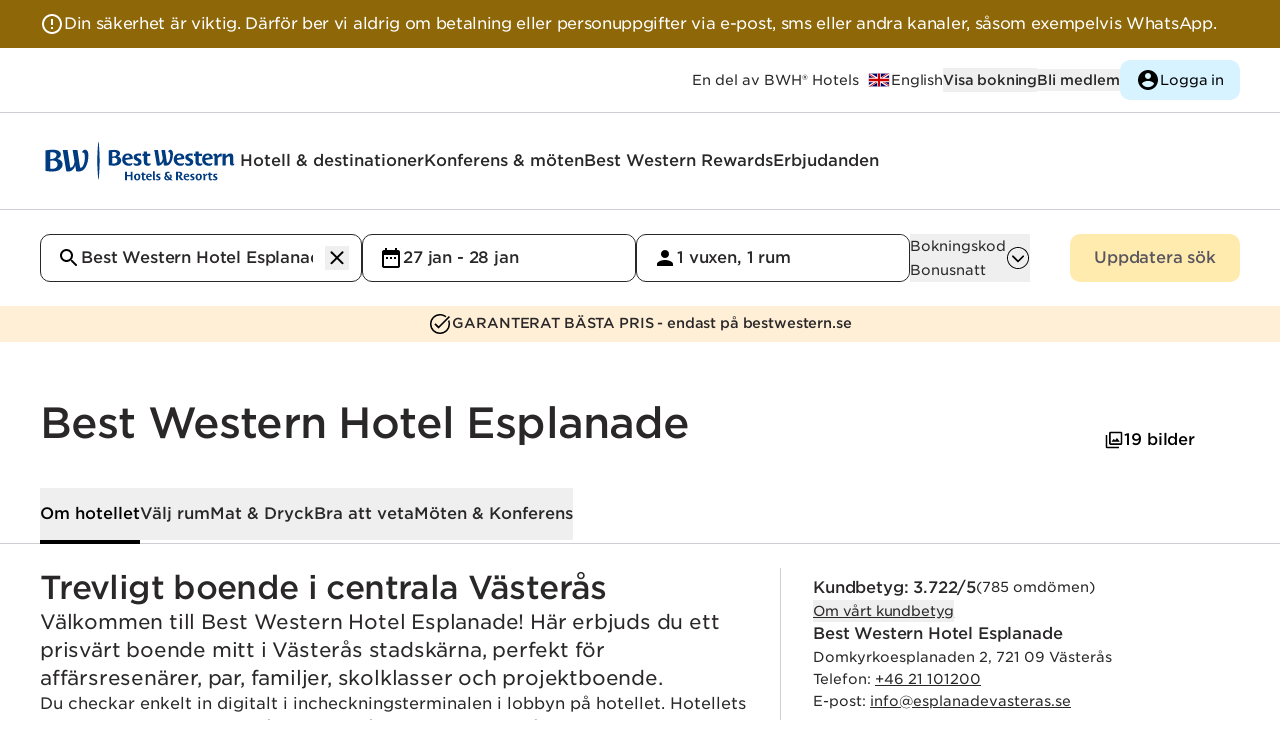

--- FILE ---
content_type: text/html
request_url: https://www.bestwestern.se/hotel/88137
body_size: 514462
content:
<!DOCTYPE html>
<html lang="sv">
	<head>
		<meta charset="utf-8" />
		<link rel="icon" href="/favicon.ico" />
		<link rel="apple-touch-icon" href="/apple-touch-icon.png" />
		<link rel="apple-touch-icon" sizes="58x58" href="/apple-touch-icon-58x58.png" />
		<link rel="apple-touch-icon" sizes="80x80" href="/apple-touch-icon-80x80.png" />
		<link rel="apple-touch-icon" sizes="120x120" href="/apple-touch-icon-120x120.png" />
		<link rel="apple-touch-icon" sizes="152x152" href="/apple-touch-icon-152x152.png" />
		<link rel="icon" type="image/png" sizes="192x192" href="/android-icon-192x192.png" />
		<meta name="viewport" content="width=device-width, initial-scale=1" />

		<link rel="preconnect" href="https://use.typekit.net" crossorigin />
		<link rel="preconnect" href="https://p.typekit.net" crossorigin />

		<link rel="preconnect" href="https://www.google.com" />
		<link rel="preconnect" href="https://www.gstatic.com" crossorigin />
		<link rel="dns-prefetch" href="https://www.google.com" />

		<script src="https://www.google.com/recaptcha/api.js" async defer></script>

		
		<link href="../_app/immutable/assets/Toggle.9uupOclS.css" rel="stylesheet">
		<link href="../_app/immutable/assets/ModalStore.D4cjJ9BE.css" rel="stylesheet">
		<link href="../_app/immutable/assets/Select.CYYX-Lc6.css" rel="stylesheet">
		<link href="../_app/immutable/assets/CreateAccountForm.DS21Kiy7.css" rel="stylesheet">
		<link href="../_app/immutable/assets/Search.DOS6_tRv.css" rel="stylesheet">
		<link href="../_app/immutable/assets/PaymentInfo.41MrqMtb.css" rel="stylesheet">
		<link href="../_app/immutable/assets/Radio.DHqLSWRf.css" rel="stylesheet">
		<link href="../_app/immutable/assets/LineClamp.DC68MmwS.css" rel="stylesheet">
		<link href="../_app/immutable/assets/0.BjFFqwFw.css" rel="stylesheet">
		<link href="../_app/immutable/assets/MapButton.XKISwhtl.css" rel="stylesheet">
		<link href="../_app/immutable/assets/ImageCredits.Cs2XVWq9.css" rel="stylesheet">
		<link href="../_app/immutable/assets/17.CIR2lidl.css" rel="stylesheet">
		<link href="../_app/immutable/assets/shimmer.BGMv8Afl.css" rel="stylesheet"><!--vewg0k--><script></script><!----><!----><!--vn4ba8--><noscript><iframe src="https://www.googletagmanager.com/ns.html?id=GTM-KDZBF2L" height="0" width="0" style="display:none;visibility:hidden" title="Google Tag Manager Script"></iframe></noscript><!----><!--s5inw4--><meta name="facebook-domain-verification" content="wlza9f8b23a1hn3e4yupagpt62mim1"/><!----><!--1l0asak--><script type="text/javascript" src="//script.crazyegg.com/pages/scripts/0102/7555.js" async></script><!----><!----><!--87ub0k--><!----><script type="application/ld+json">{
  "@context": "https://schema.org",
  "@type": "Hotel",
  "name": "Best Western Hotel Esplanade",
  "description": "Du checkar enkelt in digitalt i incheckningsterminalen i lobbyn på hotellet. Hotellets personal finns tillgänglig från kl. 6.30 på morgonen till 21 på kvällen för att göra din vistelse så bekväm som möjligt.  Rum att njuta av   Hotellet erbjuder mysiga rum där du enkelt kan känna dig som hemma. Det finns både dubbelrum i olika storlekar och rymliga familjerum med pentry och extra sovplats i form av bäddsoffa.   Relaxavdelning  Nerför trappan från entrén hittar du hotellets relaxavdelning där du som gäst har fri tillgång till både torr- och ångbastun. Dessutom finns bekväma vilstolar och soffor att luta sig tillbaka i. När du är hungrig Varje morgon kan du njuta av hotellets härliga frukostbuffé, i den hemtrevliga frukostmatsalen. För middag rekommenderas restaurangen på systerhotellet Best Western Plus Hotel Plaza. Hotellet tillhandahåller även micro för dig som vill värma mat.  Aktiviteter i Västerås   I Västerås finns mycket att se och upptäcka för både vuxna och barn. För den historieintresserade finns till exempel Anundshög som är en av Sveriges främsta arkeologiska platser. Dessutom är vackra Västerås domkyrka väl värd ett besök. Om du är ute efter fler adrenalinhöjande aktiviteter får du inte missa äventyrsbadet Kokpunkten som erbjuder massor av spännande vattenattraktioner för hela familjen!Läs mer: Hotell Västerås",
  "alternateName": "Trevligt boende i centrala Västerås",
  "telephone": "+46 21 101200",
  "email": "info@esplanadevasteras.se",
  "url": "https://www.bestwestern.se/hotell/best-western-hotel-esplanade-88137",
  "image": "https://www.bestwestern.se/images/8bf2b02f-d906-4efe-9f05-0b49618a19db__bwimages__medium__25723881.webp",
  "aggregateRating": {
    "@type": "AggregateRating",
    "ratingValue": 3.722,
    "bestRating": 5,
    "author": {
      "@type": "Organization",
      "name": "Medallia",
      "sameAs": "https://en.wikipedia.org/wiki/Medallia"
    }
  },
  "address": {
    "@type": "PostalAddress",
    "streetAddress": "Domkyrkoesplanaden 2",
    "addressLocality": "Västerås",
    "postalCode": "721 09",
    "addressCountry": "Sweden"
  },
  "brand": {
    "@type": "Brand",
    "logo": "https://www.bestwestern.se/logos/best.svg",
    "name": "Best Western"
  },
  "branchCode": "88137",
  "checkinTime": "15:00",
  "checkoutTime": "12:00",
  "paymentAccepted": [
    "American Express",
    "Diners Club",
    "MasterCard",
    "Visa"
  ],
  "petsAllowed": "Husdjur tillåtna mot en avgift om 250 sek/vistelse.",
  "geo": {
    "@type": "GeoCoordinates",
    "latitude": 59.612605,
    "longitude": 16.548405
  },
  "hasMap": "https://www.google.com/maps/place/Best+Western+Hotel+Esplanade/@59.612605,16.548405,17z",
  "amenityFeature": [
    {
      "name": "Express-utcheckning"
    }
  ],
  "contactPoint": [
    {
      "@type": "ContactPoint",
      "telephone": "+46 21 101200",
      "email": "info@esplanadevasteras.se",
      "contactType": "reception"
    }
  ],
  "containsPlace": [
    {
      "@type": "HotelRoom",
      "name": "Standard",
      "bed": "Dubbelsäng",
      "description": "Ett dubbelrum med säng, skrivbord och fåtölj. Möjlighet att få två separata sängar. Badrum med dusch.",
      "image": "https://www.bestwestern.se/images/8bf2b02f-d906-4efe-9f05-0b49618a19db__bwimages__medium__25723867.webp"
    },
    {
      "@type": "HotelRoom",
      "name": "Familjerum",
      "bed": "Två enkelsängar &amp; bäddsoffa",
      "description": "Stort familjerum med separat sovrums- och vardagsrumsdel. I vardagsrummet finns matgrupp, pentry, bäddsoffa, soffbord och en vridbar tv. Badrum med dusch.",
      "image": "https://www.bestwestern.se/images/8bf2b02f-d906-4efe-9f05-0b49618a19db__bwimages__medium__25723871.webp"
    },
    {
      "@type": "HotelRoom",
      "name": "Standard ",
      "bed": "Queen size-säng",
      "description": "Trivsamt dubbelrum med en bekväm queen size-säng. Möblerat med skrivbord med stol, fåtölj, och tv. Badrum med dusch. ",
      "image": "https://www.bestwestern.se/images/8bf2b02f-d906-4efe-9f05-0b49618a19db__bwimages__medium__25723865.webp"
    },
    {
      "@type": "HotelRoom",
      "name": "Superior",
      "bed": "Queen size-seng",
      "description": "Ett rymligt rum som har en sällskapdel med skrivbord, fåtölj, bäddsoffa och skrivbord samt en sovrumsdel med säng. Rummet har en vridbar tv som kan riktas både mot soffan och sängen. Badrum med dusch.",
      "image": "https://www.bestwestern.se/images/8bf2b02f-d906-4efe-9f05-0b49618a19db__bwimages__medium__25723895.webp"
    },
    {
      "@type": "Restaurant",
      "name": "Frukostbuffé ingår ",
      "description": "Frukosten är en av höjdpunkterna med att bo på hotell. Därför ingår den alltid i priset när du bor på Best Western Hotel Esplanade. Konceptet Best Breakfast innebär att du får blanda och plocka själv från ett härligt utbud av schyssta råvaror. Med Best Breakfast får du en god start på dagen!",
      "image": "https://www.bestwestern.se/images/8bf2b02f-d906-4efe-9f05-0b49618a19db__bwimages__large__25723899.webp"
    },
    {
      "@type": "Restaurant",
      "name": "Restaurang",
      "description": "Om ni önskar äta något på kvällen rekommenderas restaurangen på systerhotellet Best Western Plus Hotel Plaza.",
      "image": "https://www.bestwestern.se/images/8bf2b02f-d906-4efe-9f05-0b49618a19db__pim__large__b8142135-36c2-4fb5-9f7d-0b1f1e3d2435.webp"
    }
  ]
}</script><!----><!----><!--tdilxx--><link rel="canonical" href="https://www.bestwestern.se/hotell/best-western-hotel-esplanade-88137"/> <link rel="x-default" hreflang="sv" href="https://www.bestwestern.se/hotell/best-western-hotel-esplanade-88137"/> <link rel="alternate" hreflang="da" href="https://www.bestwestern.dk/hoteller/best-western-hotel-esplanade-88137"/> <link rel="alternate" hreflang="no" href="https://www.bestwestern.no/hotell/best-western-hotel-esplanade-88137"/> <link rel="alternate" hreflang="sv" href="https://www.bestwestern.se/hotell/best-western-hotel-esplanade-88137"/> <meta name="description" content="Hotell i centrala Västerås. Passar utmärkt för longstay. Relaxyta med ång- och torrbastu. Matsal att tillreda egen mat i. Boka nu!"/> <meta property="og:title" content="Sure Hotel by Best Western Esplanade | Västerås  | Best Western"/> <meta property="og:type" content="website"/> <meta property="og:url" content="https://www.bestwestern.se/hotell/best-western-hotel-esplanade-88137"/> <meta property="og:image:url" content="https://www.bestwestern.se/images/8bf2b02f-d906-4efe-9f05-0b49618a19db__bwimages__large__25723881.webp"/> <meta property="og:image:width" content="1024"/> <meta property="og:image:height" content="683"/> <meta property="og:image:alt" content="Välkommen till Best Western Hotel Esplanade! Här erbjuds du ett prisvärt boende mitt i Västerås stadskärna, perfekt för affärsresenärer, par, familjer, skolklasser och projektboende."/> <meta property="og:description" content="Hotell i centrala Västerås. Passar utmärkt för longstay. Relaxyta med ång- och torrbastu. Matsal att tillreda egen mat i. Boka nu!"/> <meta name="twitter:card" content="summary_large_image"/> <meta name="twitter:site" content="@BestWesternSE"/> <meta name="twitter:title" content="Sure Hotel by Best Western Esplanade | Västerås  | Best Western"/> <meta name="twitter:description" content="Välkommen till Best Western Hotel Esplanade! Här erbjuds du ett prisvärt boende mitt i Västerås stadskärna, perfekt för affärsresenärer, par, familjer, skolklasser och projektboende."/> <meta name="twitter:image" content="https://www.bestwestern.se/images/8bf2b02f-d906-4efe-9f05-0b49618a19db__bwimages__large__25723881.webp"/><!----><!--1t47bvy--><script src="https://www.thehotelsnetwork.com/js/hotel_price_widget.js?partnership_id=442"></script><!----><!----><title>Sure Hotel by Best Western Esplanade | Västerås  | Best Western</title>
	</head>
	<body data-sveltekit-preload-data="hover">
		<noscript>You need to enable JavaScript to run this website.</noscript>
		<div><!--[--><!--[--><!----><!----> <!----> <!--[!--><!--]--> <!--[--><!--[--><!--]--> <!--[!--><!--[--><!----> <!----><!--]--><!--]--><!----> <!----><!--]--> <!----> <!--[--><!--[--><div role="alertdialog" class="text-white bg-warning"><div class="flex w-page mx-auto"><div class="flex gap-4 items-start my-2 md:my-3"><img width="24px" height="24px" class="max-w-none w-[24px]   svelte-1mf88nt" src="data:image/svg+xml,%3csvg%20width='24'%20height='24'%20viewBox='0%200%2024%2024'%20fill='none'%20xmlns='http://www.w3.org/2000/svg'%3e%3cpath%20d='M11%2015H13V17H11V15ZM11%207H13V13H11V7ZM11.99%202C6.47%202%202%206.48%202%2012C2%2017.52%206.47%2022%2011.99%2022C17.52%2022%2022%2017.52%2022%2012C22%206.48%2017.52%202%2011.99%202ZM12%2020C7.58%2020%204%2016.42%204%2012C4%207.58%207.58%204%2012%204C16.42%204%2020%207.58%2020%2012C20%2016.42%2016.42%2020%2012%2020Z'%20fill='white'/%3e%3c/svg%3e" alt=""/><!----> <span class="flex basis-full self-center h-full p-contentful-reset"><!--[--><!--[!--><!--[!--><!----><!--[--><!----><p class="mb-4 max-w-[588px] tracking-tighter whitespace-pre-line"><!--[--><!--[!--><!--[--><!----><!--[!-->Din säkerhet är viktig. Därför ber vi aldrig om betalning eller personuppgifter via e-post, sms eller andra kanaler, såsom exempelvis WhatsApp. <!--]--><!----><!--]--><!--]--><!--]--><!----></p><!----><!--]--><!----><!--]--><!--]--><!--]--><!----></span></div></div></div><!--]--><!--]--><!----> <div class="relative scroll-smooth"><div id="about" data-variant="fragment" class="block relative invisible -top-36 md:-top-56"></div><!----> <div class="sticky top-0 w-full z-30 lg:z-40"><a class="inline-flex w-min whitespace-pre hover:underline focus-visible:underline bg-black text-white whitespace-nowrap justify-center font-medium text-2xs md:text-xs leading-2xs md:leading-xs tracking-tight px-[16px] md:px-[24px] py-[8px] md:py-[11px] w-fit rounded-s md:rounded focus-visible:outline-offset-4 border-1 border-black     absolute top-0 [&amp;:not(:focus)]:visually-hidden group" href="#main" tabindex="0" title="" aria-label=""><!--[!--><!--[!-->Gå till huvudinnehållet<!--]--><!--]--></a><!----> <div class="bg-white z-30 border-b-1 border-grey-200"><div class="hidden md:flex h-16 justify-between w-page"><div class="h-full"><a href="/" class="h-full flex items-center md:hidden "><img width="40px" height="40px" class="max-w-none w-[40px]   svelte-1mf88nt" src="data:image/svg+xml,%3csvg%20width='100'%20height='90'%20viewBox='0%200%20100%2090'%20fill='none'%20xmlns='http://www.w3.org/2000/svg'%3e%3cpath%20d='M32.2865%2041.6025C33.7999%2041.9031%2035.2608%2042.4236%2036.6221%2043.1473C40.5496%2045.2938%2042.0193%2048.7086%2041.5865%2052.782C41.3066%2054.7949%2040.5145%2056.7031%2039.2855%2058.3253C38.0565%2059.9475%2036.4314%2061.23%2034.5645%2062.0508C31.8892%2063.2625%2029.0082%2063.9603%2026.0728%2064.1078C21.0321%2064.4371%2015.9698%2064.1477%2011%2063.246V26.2602C15.1698%2025.5283%2019.3901%2025.1179%2023.6233%2025.0325C27.9834%2025.0325%2030.9719%2025.4716%2033.9032%2026.8456C37.3815%2028.4717%2038.5981%2031.2199%2038.6308%2033.5208C38.6634%2035.8217%2037.3162%2039.4073%2032.2865%2041.6025ZM23.0027%2059.3433C25.0771%2059.4631%2027.1426%2058.9891%2028.9551%2057.9774C30.1892%2057.223%2031.1819%2056.1341%2031.8167%2054.8381C32.4516%2053.5421%2032.7023%2052.0927%2032.5396%2050.6599C32.262%2047.7085%2030.2697%2045.7816%2027.4119%2044.9686C24.769%2044.3469%2022.0096%2044.4169%2019.4019%2045.1718V58.9937C20.5879%2059.2264%2021.7939%2059.3435%2023.0027%2059.3433ZM19.4019%2042.1066C23.9009%2041.7651%2026.0075%2040.9033%2027.8038%2039.7325C28.6619%2039.2318%2029.3855%2038.5318%2029.913%2037.6922C30.4405%2036.8526%2030.7562%2035.8985%2030.8331%2034.9111C30.9311%2032.8947%2029.7308%2030.7889%2026.1218%2029.9596C23.9033%2029.5486%2021.6306%2029.5183%2019.4019%2029.8702V42.1066ZM77.3334%2030.293C77.7881%2030.1549%2078.2683%2030.1215%2078.7378%2030.1954C81.122%2030.5938%2082.0039%2034.5696%2081.7916%2040.2122C81.5548%2046.7166%2078.9991%2057.2863%2074.2715%2057.3595C73.8862%2057.3848%2073.4995%2057.3435%2073.1284%2057.2375L68.4498%2025.7236H59.7621L63.2078%2046.3751C62.5791%2050.5136%2060.7582%2056.5058%2057.0758%2057.1318C56.4987%2057.2098%2055.9137%2057.2098%2055.3366%2057.1318L50.6743%2025.7074H41.9866L48.3309%2063.7582C50.445%2064.294%2052.6542%2064.3413%2054.7895%2063.8964C59.5416%2062.8476%2063.1833%2058.205%2064.3672%2053.3267L66.0819%2063.807C67.755%2064.1829%2069.4726%2064.3251%2071.1851%2064.2298C75.9617%2064.1566%2079.7585%2061.5467%2082.3876%2057.579C86.4702%2051.4486%2088.1032%2042.627%2088.1032%2035.3827C88.1032%2029.4474%2086.2906%2025%2081.7997%2025C80.4948%2025.0624%2079.2636%2025.6208%2078.3598%2026.5602C77.456%2027.4995%2076.9483%2028.7482%2076.9415%2030.0491C76.9338%2030.0952%2076.938%2030.1425%2076.9537%2030.1866C76.9695%2030.2307%2076.9961%2030.2701%2077.0313%2030.3011C77.0764%2030.3286%2077.1276%2030.3444%2077.1803%2030.3472C77.233%2030.3501%2077.2857%2030.3398%2077.3334%2030.3174V30.293Z'%20fill='%23003C7F'/%3e%3c/svg%3e" alt="Best Western logo"/><!----></a></div> <div class="flex justify-end gap-6 items-center h-full"><!--[!--><!----><p aria-hidden="false" class="font-book text-2xs leading-2xs tracking-normal pr-2" id=""><!--[--><span class="visually-hidden">Best Western Hotels and Resorts är</span> En del av BWH® Hotels<!--]--><!----></p><!----><!----> <a class="inline-flex w-min whitespace-pre hover:underline focus-visible:underline font-book text-2xs hover:text-grey-400 focus-visible:text-grey-400    group" href="https://www.bestwestern.com/" tabindex="0" title="" aria-label="Till bestwestern.com"><!--[--><div class="inline-flex gap-1"><!--[--><div class="flex items-center group-hover:opacity-70 group-focus-visible:opacity-70"><img width="24px" height="24px" class="max-w-none w-[24px]   svelte-1mf88nt" src="data:image/svg+xml,%3csvg%20width='64'%20height='48'%20viewBox='0%200%2064%2048'%20fill='none'%20xmlns='http://www.w3.org/2000/svg'%3e%3cg%20clip-path='url(%23clip0_1081_1107)'%3e%3cpath%20d='M60.0011%206H4V42.0007H60.0011V6Z'%20fill='%23000066'/%3e%3cpath%20d='M4%206V10.025L53.7402%2042.0008H60.0011V37.976L10.2609%206.00012H4L4%206ZM60.0011%206V10.0249L10.2609%2042.0007H4V37.9758L53.7402%206H60.0011Z'%20fill='white'/%3e%3cpath%20d='M27.3338%206V42.0007H36.6673V6H27.3338ZM4%2018.0002V30.0005H60.0011V18.0002H4Z'%20fill='white'/%3e%3cpath%20d='M4%2020.4003V27.6004H60.0011V20.4003H4ZM29.2005%206V42.0007H34.8006V6H29.2005Z'%20fill='%23CC0000'/%3e%3cpath%20d='M4%2042.0007L22.667%2030.0005H26.841L8.17395%2042.0007H4H4ZM4%206L22.667%2018.0002H18.4931L4%208.68337V6L4%206ZM37.1601%2018.0002L55.8272%206H60.0011L41.3341%2018.0002H37.1601ZM60.0011%2042.0007L41.3341%2030.0005H45.508L60.0011%2039.3175V42.0007Z'%20fill='%23CC0000'/%3e%3c/g%3e%3cdefs%3e%3cclipPath%20id='clip0_1081_1107'%3e%3crect%20width='56'%20height='36'%20fill='white'%20transform='translate(4%206)'/%3e%3c/clipPath%3e%3c/defs%3e%3c/svg%3e" alt=""/><!----></div> <span class="whitespace-pre">English</span><!--]--></div><!--]--></a><!----> <button class="flex gap-1 items-center justify-center text-xs md:text-2xs font-medium hover:text-grey-400  group/button" type="button"><!--[!--><!--]--> <!--[--><div class="whitespace-nowrap ">Visa bokning</div> <!--[!--><!--]--><!--]--> <!--[!--><!--]--></button><!----> <div><!--[!--><div class="flex gap-4 md:gap-6 items-center"><button class="flex gap-1 items-center justify-center md:text-2xs md:leading-2xs tracking-normal font-medium hover:text-grey-400  group/button" type="button"><!--[!--><!--]--> <!--[--><div class="whitespace-nowrap ">Bli medlem</div> <!--[!--><!--]--><!--]--> <!--[!--><!--]--></button><!----> <button class="flex gap-1 items-center justify-center font-medium text-2xs leading-2xs tracking-tight md:font-medium md:text-xs md:leading-xs md:tracking-tight pl-[16px] md:pl-[24px] 
	w-fit rounded-s md:rounded 
		pr-[12px] md:pr-[20px] 
		py-[7px] md:py-[11px] focus-visible:outline-offset-4 text-black bg-white enabled:hover:bg-grey-100 border-1 border-white enabled:hover:border-grey-100 !bg-blue-100 hover:!text-grey-400 border-none !font-book h-10 !text-2xs !px-4 group/button" type="button"><!--[--><div class="hidden group-hover/button:block"><img width="24px" height="24px" class="max-w-none w-[24px] grey  svelte-1mf88nt" src="data:image/svg+xml,%3csvg%20width='48'%20height='48'%20viewBox='0%200%2048%2048'%20fill='none'%20xmlns='http://www.w3.org/2000/svg'%3e%3cpath%20d='M24%204C12.96%204%204%2012.96%204%2024C4%2035.04%2012.96%2044%2024%2044C35.04%2044%2044%2035.04%2044%2024C44%2012.96%2035.04%204%2024%204ZM24%2010C27.32%2010%2030%2012.68%2030%2016C30%2019.32%2027.32%2022%2024%2022C20.68%2022%2018%2019.32%2018%2016C18%2012.68%2020.68%2010%2024%2010ZM24%2038.4C19%2038.4%2014.58%2035.84%2012%2031.96C12.06%2027.98%2020%2025.8%2024%2025.8C27.98%2025.8%2035.94%2027.98%2036%2031.96C33.42%2035.84%2029%2038.4%2024%2038.4Z'%20fill='black'/%3e%3c/svg%3e" alt=""/><!----></div> <div class="block group-hover/button:hidden"><img width="24px" height="24px" class="max-w-none w-[24px] black  svelte-1mf88nt" src="data:image/svg+xml,%3csvg%20width='48'%20height='48'%20viewBox='0%200%2048%2048'%20fill='none'%20xmlns='http://www.w3.org/2000/svg'%3e%3cpath%20d='M24%204C12.96%204%204%2012.96%204%2024C4%2035.04%2012.96%2044%2024%2044C35.04%2044%2044%2035.04%2044%2024C44%2012.96%2035.04%204%2024%204ZM24%2010C27.32%2010%2030%2012.68%2030%2016C30%2019.32%2027.32%2022%2024%2022C20.68%2022%2018%2019.32%2018%2016C18%2012.68%2020.68%2010%2024%2010ZM24%2038.4C19%2038.4%2014.58%2035.84%2012%2031.96C12.06%2027.98%2020%2025.8%2024%2025.8C27.98%2025.8%2035.94%2027.98%2036%2031.96C33.42%2035.84%2029%2038.4%2024%2038.4Z'%20fill='black'/%3e%3c/svg%3e" alt=""/><!----></div><!--]--> <!--[--><div class="whitespace-nowrap ">Logga in</div> <!--[!--><!--]--><!--]--> <!--[!--><!--]--></button><!----></div><!--]--></div><!----><!--]--></div></div> <div class="md:hidden "><div class="flex justify-between w-page min-h-12 h-fit items-center "><!--[!--><div class="h-full"><a href="/" class="h-full flex items-center"><div class="hidden logoLarge svelte-xmq6kp"><img width="140px" height="140px" class="max-w-none w-[140px]   svelte-1mf88nt" src="/_app/immutable/assets/logo-master-small.CWfbfXVA.svg" alt="Best Western logo"/><!----></div> <div class="logoSmall svelte-xmq6kp"><img width="40px" height="40px" class="max-w-none w-[40px]   svelte-1mf88nt" src="data:image/svg+xml,%3csvg%20width='100'%20height='90'%20viewBox='0%200%20100%2090'%20fill='none'%20xmlns='http://www.w3.org/2000/svg'%3e%3cpath%20d='M32.2865%2041.6025C33.7999%2041.9031%2035.2608%2042.4236%2036.6221%2043.1473C40.5496%2045.2938%2042.0193%2048.7086%2041.5865%2052.782C41.3066%2054.7949%2040.5145%2056.7031%2039.2855%2058.3253C38.0565%2059.9475%2036.4314%2061.23%2034.5645%2062.0508C31.8892%2063.2625%2029.0082%2063.9603%2026.0728%2064.1078C21.0321%2064.4371%2015.9698%2064.1477%2011%2063.246V26.2602C15.1698%2025.5283%2019.3901%2025.1179%2023.6233%2025.0325C27.9834%2025.0325%2030.9719%2025.4716%2033.9032%2026.8456C37.3815%2028.4717%2038.5981%2031.2199%2038.6308%2033.5208C38.6634%2035.8217%2037.3162%2039.4073%2032.2865%2041.6025ZM23.0027%2059.3433C25.0771%2059.4631%2027.1426%2058.9891%2028.9551%2057.9774C30.1892%2057.223%2031.1819%2056.1341%2031.8167%2054.8381C32.4516%2053.5421%2032.7023%2052.0927%2032.5396%2050.6599C32.262%2047.7085%2030.2697%2045.7816%2027.4119%2044.9686C24.769%2044.3469%2022.0096%2044.4169%2019.4019%2045.1718V58.9937C20.5879%2059.2264%2021.7939%2059.3435%2023.0027%2059.3433ZM19.4019%2042.1066C23.9009%2041.7651%2026.0075%2040.9033%2027.8038%2039.7325C28.6619%2039.2318%2029.3855%2038.5318%2029.913%2037.6922C30.4405%2036.8526%2030.7562%2035.8985%2030.8331%2034.9111C30.9311%2032.8947%2029.7308%2030.7889%2026.1218%2029.9596C23.9033%2029.5486%2021.6306%2029.5183%2019.4019%2029.8702V42.1066ZM77.3334%2030.293C77.7881%2030.1549%2078.2683%2030.1215%2078.7378%2030.1954C81.122%2030.5938%2082.0039%2034.5696%2081.7916%2040.2122C81.5548%2046.7166%2078.9991%2057.2863%2074.2715%2057.3595C73.8862%2057.3848%2073.4995%2057.3435%2073.1284%2057.2375L68.4498%2025.7236H59.7621L63.2078%2046.3751C62.5791%2050.5136%2060.7582%2056.5058%2057.0758%2057.1318C56.4987%2057.2098%2055.9137%2057.2098%2055.3366%2057.1318L50.6743%2025.7074H41.9866L48.3309%2063.7582C50.445%2064.294%2052.6542%2064.3413%2054.7895%2063.8964C59.5416%2062.8476%2063.1833%2058.205%2064.3672%2053.3267L66.0819%2063.807C67.755%2064.1829%2069.4726%2064.3251%2071.1851%2064.2298C75.9617%2064.1566%2079.7585%2061.5467%2082.3876%2057.579C86.4702%2051.4486%2088.1032%2042.627%2088.1032%2035.3827C88.1032%2029.4474%2086.2906%2025%2081.7997%2025C80.4948%2025.0624%2079.2636%2025.6208%2078.3598%2026.5602C77.456%2027.4995%2076.9483%2028.7482%2076.9415%2030.0491C76.9338%2030.0952%2076.938%2030.1425%2076.9537%2030.1866C76.9695%2030.2307%2076.9961%2030.2701%2077.0313%2030.3011C77.0764%2030.3286%2077.1276%2030.3444%2077.1803%2030.3472C77.233%2030.3501%2077.2857%2030.3398%2077.3334%2030.3174V30.293Z'%20fill='%23003C7F'/%3e%3c/svg%3e" alt="Best Western logo"/><!----></div></a></div> <div class="h-full flex gap-6 items-center"><button class="flex gap-1 items-center justify-center font-medium text-2xs leading-2xs tracking-tight md:font-medium md:text-xs md:leading-xs md:tracking-tight pl-[16px] md:pl-[24px] 
	w-fit rounded-s md:rounded 
		pr-[12px] md:pr-[20px] 
		py-[7px] md:py-[11px] focus-visible:outline-offset-4 text-black bg-white enabled:hover:bg-grey-100 border-1 border-white enabled:hover:border-grey-100 !bg-blue-100 hover:!text-grey-400 border-none !font-book h-8 text-2xs !px-3 group/button" type="button"><!--[--><div class="hidden group-hover/button:block"><img width="20px" height="20px" class="max-w-none w-[20px] grey  svelte-1mf88nt" src="data:image/svg+xml,%3csvg%20width='48'%20height='48'%20viewBox='0%200%2048%2048'%20fill='none'%20xmlns='http://www.w3.org/2000/svg'%3e%3cpath%20d='M24%204C12.96%204%204%2012.96%204%2024C4%2035.04%2012.96%2044%2024%2044C35.04%2044%2044%2035.04%2044%2024C44%2012.96%2035.04%204%2024%204ZM24%2010C27.32%2010%2030%2012.68%2030%2016C30%2019.32%2027.32%2022%2024%2022C20.68%2022%2018%2019.32%2018%2016C18%2012.68%2020.68%2010%2024%2010ZM24%2038.4C19%2038.4%2014.58%2035.84%2012%2031.96C12.06%2027.98%2020%2025.8%2024%2025.8C27.98%2025.8%2035.94%2027.98%2036%2031.96C33.42%2035.84%2029%2038.4%2024%2038.4Z'%20fill='black'/%3e%3c/svg%3e" alt=""/><!----></div> <div class="block group-hover/button:hidden"><img width="20px" height="20px" class="max-w-none w-[20px] black  svelte-1mf88nt" src="data:image/svg+xml,%3csvg%20width='48'%20height='48'%20viewBox='0%200%2048%2048'%20fill='none'%20xmlns='http://www.w3.org/2000/svg'%3e%3cpath%20d='M24%204C12.96%204%204%2012.96%204%2024C4%2035.04%2012.96%2044%2024%2044C35.04%2044%2044%2035.04%2044%2024C44%2012.96%2035.04%204%2024%204ZM24%2010C27.32%2010%2030%2012.68%2030%2016C30%2019.32%2027.32%2022%2024%2022C20.68%2022%2018%2019.32%2018%2016C18%2012.68%2020.68%2010%2024%2010ZM24%2038.4C19%2038.4%2014.58%2035.84%2012%2031.96C12.06%2027.98%2020%2025.8%2024%2025.8C27.98%2025.8%2035.94%2027.98%2036%2031.96C33.42%2035.84%2029%2038.4%2024%2038.4Z'%20fill='black'/%3e%3c/svg%3e" alt=""/><!----></div><!--]--> <!--[--><div class="whitespace-nowrap ">Logga in</div> <!--[!--><!--]--><!--]--> <!--[!--><!--]--></button><!----> <button class="flex gap-1 items-center justify-center text-black text-2xs enabled:hover:text-grey-400 font-book  group/button" type="button" aria-expanded="false" aria-controls="mobilemenu-content"><!--[!--><!--]--> <!--[!--><!--]--> <!--[--><div class="hidden group-hover/button:block"><img width="24px" height="24px" class="max-w-none w-[24px] grey  svelte-1mf88nt" src="data:image/svg+xml,%3csvg%20width='48'%20height='48'%20viewBox='0%200%2048%2048'%20fill='none'%20xmlns='http://www.w3.org/2000/svg'%3e%3cpath%20d='M4.44444%2040.5306H43.5556C44.9%2040.5306%2046%2039.3857%2046%2037.9864C46%2036.5871%2044.9%2035.4422%2043.5556%2035.4422H4.44444C3.1%2035.4422%202%2036.5871%202%2037.9864C2%2039.3857%203.1%2040.5306%204.44444%2040.5306ZM4.44444%2027.8095H43.5556C44.9%2027.8095%2046%2026.6646%2046%2025.2653C46%2023.866%2044.9%2022.7211%2043.5556%2022.7211H4.44444C3.1%2022.7211%202%2023.866%202%2025.2653C2%2026.6646%203.1%2027.8095%204.44444%2027.8095ZM2%2012.5442C2%2013.9435%203.1%2015.0884%204.44444%2015.0884H43.5556C44.9%2015.0884%2046%2013.9435%2046%2012.5442C46%2011.1449%2044.9%2010%2043.5556%2010H4.44444C3.1%2010%202%2011.1449%202%2012.5442Z'%20fill='black'/%3e%3c/svg%3e" alt="Open menu"/><!----></div> <div class="block group-hover/button:hidden"><img width="24px" height="24px" class="max-w-none w-[24px] black  svelte-1mf88nt" src="data:image/svg+xml,%3csvg%20width='48'%20height='48'%20viewBox='0%200%2048%2048'%20fill='none'%20xmlns='http://www.w3.org/2000/svg'%3e%3cpath%20d='M4.44444%2040.5306H43.5556C44.9%2040.5306%2046%2039.3857%2046%2037.9864C46%2036.5871%2044.9%2035.4422%2043.5556%2035.4422H4.44444C3.1%2035.4422%202%2036.5871%202%2037.9864C2%2039.3857%203.1%2040.5306%204.44444%2040.5306ZM4.44444%2027.8095H43.5556C44.9%2027.8095%2046%2026.6646%2046%2025.2653C46%2023.866%2044.9%2022.7211%2043.5556%2022.7211H4.44444C3.1%2022.7211%202%2023.866%202%2025.2653C2%2026.6646%203.1%2027.8095%204.44444%2027.8095ZM2%2012.5442C2%2013.9435%203.1%2015.0884%204.44444%2015.0884H43.5556C44.9%2015.0884%2046%2013.9435%2046%2012.5442C46%2011.1449%2044.9%2010%2043.5556%2010H4.44444C3.1%2010%202%2011.1449%202%2012.5442Z'%20fill='black'/%3e%3c/svg%3e" alt="Open menu"/><!----></div><!--]--></button><!----></div><!--]--></div> <!--[!--><!--]--></div></div><!----></div> <header><nav aria-label="Huvudmeny"><div class="hidden md:flex items-center relative bg-white w-page"><div class="flex justify-start items-center gap-10 h-24 z-10"><div class="w-[150px] lg:w-[200px]"><a href="/" class="clickable-svg" aria-label="Till startsidan"><img class="   svelte-1mf88nt" src="/_app/immutable/assets/logo.2RyIAhbD.svg" alt="Best Western logo"/><!----></a></div> <!--[--><ul class="flex flex-wrap gap-x-4 lg:gap-x-8 items-center"><!--[--><!--[--><li><a class="inline-flex w-min whitespace-pre no-underline font-medium text-xs leading-xs tracking-normal font-medium hover:text-grey-400 focus-visible:text-grey-400    group" href="/hotell" tabindex="0" title="" aria-label=""><!--[!--><!--[!-->Hotell &amp; destinationer<!--]--><!--]--></a><!----></li><!--]--><!--[--><li><a class="inline-flex w-min whitespace-pre no-underline font-medium text-xs leading-xs tracking-normal font-medium hover:text-grey-400 focus-visible:text-grey-400    group" href="/konferens" tabindex="0" title="" aria-label=""><!--[!--><!--[!-->Konferens &amp; möten<!--]--><!--]--></a><!----></li><!--]--><!--[--><li><a class="inline-flex w-min whitespace-pre no-underline font-medium text-xs leading-xs tracking-normal font-medium hover:text-grey-400 focus-visible:text-grey-400    group" href="/rewards" tabindex="0" title="" aria-label=""><!--[!--><!--[!-->Best Western Rewards<!--]--><!--]--></a><!----></li><!--]--><!--[--><li><a class="inline-flex w-min whitespace-pre no-underline font-medium text-xs leading-xs tracking-normal font-medium hover:text-grey-400 focus-visible:text-grey-400    group" href="/erbjudanden" tabindex="0" title="" aria-label=""><!--[!--><!--[!-->Erbjudanden<!--]--><!--]--></a><!----></li><!--]--><!--]--></ul><!--]--></div></div><!----> <hr class="hidden md:block"/></nav></header> <div class="max-w-full"><main id="main" tabindex="-1"><!--[--><!--[--><!----><!--[--><div id="mobileSearch" class="sticky top-[49px] w-full md:top-[65px] bg-white py-0 lg:py-6 row-start-3 border-b-1 lg:border-0 border-grey-200 z-20"><div class="w-page py-4 lg:py-0 h-full flex flex-col gap-4"><!--[--><button class="lg:hidden w-full"><!--[!--><div class="flex justify-between w-full"><div class="text-start mr-3 whitespace-nowrap overflow-hidden"><!----><p aria-hidden="false" class="font-book text-2xs leading-2xs tracking-normal overflow-hidden overflow-ellipsis" id=""><!--[--><!---->Best Western Hotel Esplanade<!--]--><!----></p><!----><!----> <!----><p aria-hidden="false" class="font-book text-2xs leading-2xs tracking-normal " id=""><!--[--><!---->
	27 jan -	
	28 jan | 
	1 vuxen, 1 rum<!--]--><!----></p><!----><!----> <!--[!--><!--]--></div> <img width="24px" height="24px" class="max-w-none w-[24px]   svelte-1mf88nt" src="data:image/svg+xml,%3csvg%20width='48'%20height='48'%20viewBox='0%200%2048%2048'%20fill='none'%20xmlns='http://www.w3.org/2000/svg'%3e%3cpath%20d='M6%2034.5V42H13.5L35.62%2019.88L28.12%2012.38L6%2034.5ZM41.42%2014.08C42.2%2013.3%2042.2%2012.04%2041.42%2011.26L36.74%206.58C35.96%205.8%2034.7%205.8%2033.92%206.58L30.26%2010.24L37.76%2017.74L41.42%2014.08Z'%20fill='black'/%3e%3c/svg%3e" alt=""/><!----></div><!--]--></button><!--]--> <div class="lg:flex w-full md:h-auto hidden"><!--[--><form class="flex flex-col lg:flex-row gap-4 w-full text-xs font-medium h-full" role="search"><div class="gap-4 w-auto text-xs font-medium h-full flex flex-col lg:flex-row"><div><div role="listbox" tabindex="-1"><!--[!--><!--]--> <div class="bg-white flex-1 flex flex-col gap-6 height-alternatives  svelte-nxb5aw"><!--[--><div class="flex gap-3" slot="input"><div class="grow"><div class="relative grow cursor-text group " role="none"><div class="border-1 h-12 rounded z-10 border-grey-500"><div class="flex gap-2 h-full pl-4"><!--[--><div class="my-auto"><img width="24px" height="24px" class="max-w-none w-[24px]   svelte-1mf88nt" src="data:image/svg+xml,%3csvg%20width='48'%20height='48'%20viewBox='0%200%2048%2048'%20fill='none'%20xmlns='http://www.w3.org/2000/svg'%3e%3cpath%20d='M31%2028H29.42L28.86%2027.46C31.26%2024.66%2032.5%2020.84%2031.82%2016.78C30.88%2011.22%2026.24%206.77997%2020.64%206.09997C12.18%205.05997%205.06003%2012.18%206.10003%2020.64C6.78003%2026.24%2011.22%2030.88%2016.78%2031.82C20.84%2032.5%2024.66%2031.26%2027.46%2028.86L28%2029.42V31L36.5%2039.5C37.32%2040.32%2038.66%2040.32%2039.48%2039.5C40.3%2038.68%2040.3%2037.34%2039.48%2036.52L31%2028ZM19%2028C14.02%2028%2010%2023.98%2010%2019C10%2014.02%2014.02%209.99997%2019%209.99997C23.98%209.99997%2028%2014.02%2028%2019C28%2023.98%2023.98%2028%2019%2028Z'%20fill='black'/%3e%3c/svg%3e" alt="Search"/><!----></div><!--]--> <div class="relative flex grow"><label for="search-suggestion" class="absolute ml-[1px] translate-y-3 cursor-text whitespace-nowrap sr-only">Vart vill du resa?</label> <input id="search-suggestion" autocomplete="off" class="grow min-w-0 focus-visible:border-none focus-visible:outline-none rounded disabled:text-grey-300 w-full" type="text" aria-invalid="false" value="Best Western Hotel Esplanade" aria-describedby="search-suggestion-error search-suggestion-description"/></div> <!--[--><div class="flex items-center justify-center h-full w-12"><!--[--><button type="button"><img width="24px" height="24px" class="max-w-none w-[24px]   svelte-1mf88nt" src="data:image/svg+xml,%3csvg%20width='48'%20height='48'%20viewBox='0%200%2048%2048'%20fill='none'%20xmlns='http://www.w3.org/2000/svg'%3e%3cpath%20d='M36.5999%2011.1916C35.8199%2010.4272%2034.5599%2010.4272%2033.7799%2011.1916L23.9999%2020.7564L14.2199%2011.172C13.4399%2010.4076%2012.1799%2010.4076%2011.3999%2011.172C10.6199%2011.9364%2010.6199%2013.1712%2011.3999%2013.9356L21.1799%2023.52L11.3999%2033.1044C10.6199%2033.8688%2010.6199%2035.1036%2011.3999%2035.868C12.1799%2036.6324%2013.4399%2036.6324%2014.2199%2035.868L23.9999%2026.2836L33.7799%2035.868C34.5599%2036.6324%2035.8199%2036.6324%2036.5999%2035.868C37.3799%2035.1036%2037.3799%2033.8688%2036.5999%2033.1044L26.8199%2023.52L36.5999%2013.9356C37.3599%2013.1908%2037.3599%2011.9364%2036.5999%2011.1916Z'%20fill='black'/%3e%3c/svg%3e" alt="Rensa sökrutan"/><!----></button><!--]--></div><!--]--></div></div> <div class="lg:absolute"><!--[!--><!--]--><!----></div></div><!----> <!----><p aria-hidden="false" class="font-book text-xs leading-xs tracking-normal visually-hidden" id="search-suggestion-description"><!--[--><!---->
					Resultaten uppdateras när du skriver.<!--]--><!----></p><!----><!----></div></div><!--]--> <div class="left-0 flex flex-col grow lg:absolute top-12 w-full overflow-y-auto lg:overflow-y-visible hidden"><!--[--><div class="bg-white flex flex-col gap-3 lg:rounded-s lg:py-6 lg:px-4 lg:shadow lg:min-w-[384px]" slot="alternatives"><!--[--><fieldset><!--[--><!----><legend aria-hidden="false" class="font-medium text-xs leading-xs tracking-tight visually-hidden" id=""><!--[--><!---->Välj region<!--]--><!----></legend><!----><!--]--> <!--[--><!--]--> <div class="flex gap-4 font-book text-2xs lg:mx-[11px] max-lg:mb-2 pb-5 lg:pt-2 border-b-1 border-grey-200 svelte-gwlcal"><!--[--><div><input type="radio" class="radio-item opacity-0 absolute svelte-gwlcal" value="scandinavia" checked name="region" id="region-select-scandinavia"/> <label class="radio-label cursor-pointer relative before:w-5 before:min-w-5 before:h-5 before:rounded-[50%]  svelte-gwlcal" for="region-select-scandinavia">Skandinavien</label></div><div><input type="radio" class="radio-item opacity-0 absolute svelte-gwlcal" value="world" name="region" id="region-select-world"/> <label class="radio-label cursor-pointer relative before:w-5 before:min-w-5 before:h-5 before:rounded-[50%]  svelte-gwlcal" for="region-select-world">Övriga världen</label></div><!--]--></div></fieldset><!--]--> <ul class="flex flex-col lg:gap-0 gap-4 overflow-auto max-h-[50vh] rounded-s"><div aria-live="assertive"><!--[--><div class="lg:mx-4 lg:mb-2 lg:mt-2"><!----><h5 class="font-medium text-xs leading-xs tracking-normal font-medium "><!--[--><!---->Inget resultat<!--]--><!----></h5><!----><!----> <!----><p aria-hidden="false" class="font-book text-2xs leading-2xs tracking-normal " id=""><!--[--><!--[!--><!--[-->Om du letar efter en stad utanför Sverige, Norge eller Danmark, vänligen välj "Övriga världen" ovan.<!--]--><!--]--><!--]--><!----></p><!----><!----></div><!--]--></div> <!--[!--><!--]--></ul><!----></div><!--]--></div></div></div><!----></div><!----> <!----><div><div role="listbox" tabindex="-1"><!--[!--><!--]--> <div class="bg-white flex-1 flex flex-col gap-6 height-alternatives  svelte-nxb5aw"><!--[--><div class="flex" slot="input"><div class="relative grow cursor-text group " role="none"><div class="border-1 h-12 rounded z-10 border-grey-500"><div class="flex gap-2 h-full pl-4"><!--[--><div class="my-auto"><img width="24px" height="24px" class="max-w-none w-[24px]   svelte-1mf88nt" src="data:image/svg+xml,%3csvg%20width='48'%20height='48'%20viewBox='0%200%2048%2048'%20fill='none'%20xmlns='http://www.w3.org/2000/svg'%3e%3cpath%20d='M18%2022H14V26H18V22ZM26%2022H22V26H26V22ZM34%2022H30V26H34V22ZM38%208H36V4H32V8H16V4H12V8H10C7.78%208%206.02%209.8%206.02%2012L6%2040C6%2042.2%207.78%2044%2010%2044H38C40.2%2044%2042%2042.2%2042%2040V12C42%209.8%2040.2%208%2038%208ZM38%2040H10V18H38V40Z'%20fill='black'/%3e%3c/svg%3e" alt="Date"/><!----></div><!--]--> <div class="relative flex grow"><label for="calendar-input" class="absolute ml-[1px] translate-y-3 cursor-text whitespace-nowrap sr-only">Valda datum för in- och utcheckning</label> <input id="calendar-input" autocomplete="off" class="grow min-w-0 focus-visible:border-none focus-visible:outline-none rounded disabled:text-grey-300 w-full" type="text" aria-invalid="false" value="27 jan - 28 jan" readonly aria-describedby="calendar-input-error "/></div> <!--[!--><!--]--></div></div> <div class="lg:absolute"><!--[!--><!--]--><!----></div></div><!----></div><!--]--> <div class="-left-full flex flex-col grow lg:absolute top-12 w-full overflow-y-auto lg:overflow-y-visible hidden"><!--[--><div slot="alternatives" class="h-fit w-full lg:w-fit"><div class="flex flex-col justify-between lg:rounded-s lg:shadow bg-white lg:p-8"><div class="flex flex-col lg:flex-row gap-6 lg:gap-10"><!--[--><div class="flex flex-col"><div class="flex items-center justify-center lg:justify-between mb-3"><div id="chosenMonth" tabindex="-1" class="order-2" aria-hidden="false"><!----><p aria-hidden="false" class="font-medium text-xs leading-xs tracking-tight text-center capitalize" id=""><!--[--><!----><span aria-hidden="false" class="font-book text-xs leading-xs tracking-normal visually-hidden" id=""><!--[--><!---->Vald månad:<!--]--><!----></span><!----><!----> <!--[!-->januari 2026<!--]--><!--]--><!----></p><!----><!----></div> <div class="hidden lg:block w-5 order-1"><!--[!--><!--]--></div> <div class="hidden lg:block w-5 order-2"><!--[!--><!--]--></div></div> <div><div class="grid grid-cols-[repeat(7,1fr)] grid-rows-[22px] mb-3"><!--[--><div class="h-fit w-full lg:w-10 flex flex-col justify-center text-center" aria-hidden="true"><!----><p aria-hidden="false" class="font-medium text-2xs leading-2xs tracking-tight capitalize" id=""><!--[--><!---->mån<!--]--><!----></p><!----><!----></div><div class="h-fit w-full lg:w-10 flex flex-col justify-center text-center" aria-hidden="true"><!----><p aria-hidden="false" class="font-medium text-2xs leading-2xs tracking-tight capitalize" id=""><!--[--><!---->tis<!--]--><!----></p><!----><!----></div><div class="h-fit w-full lg:w-10 flex flex-col justify-center text-center" aria-hidden="true"><!----><p aria-hidden="false" class="font-medium text-2xs leading-2xs tracking-tight capitalize" id=""><!--[--><!---->ons<!--]--><!----></p><!----><!----></div><div class="h-fit w-full lg:w-10 flex flex-col justify-center text-center" aria-hidden="true"><!----><p aria-hidden="false" class="font-medium text-2xs leading-2xs tracking-tight capitalize" id=""><!--[--><!---->tors<!--]--><!----></p><!----><!----></div><div class="h-fit w-full lg:w-10 flex flex-col justify-center text-center" aria-hidden="true"><!----><p aria-hidden="false" class="font-medium text-2xs leading-2xs tracking-tight capitalize" id=""><!--[--><!---->fre<!--]--><!----></p><!----><!----></div><div class="h-fit w-full lg:w-10 flex flex-col justify-center text-center" aria-hidden="true"><!----><p aria-hidden="false" class="font-medium text-2xs leading-2xs tracking-tight capitalize" id=""><!--[--><!---->lör<!--]--><!----></p><!----><!----></div><div class="h-fit w-full lg:w-10 flex flex-col justify-center text-center" aria-hidden="true"><!----><p aria-hidden="false" class="font-medium text-2xs leading-2xs tracking-tight capitalize" id=""><!--[--><!---->sön<!--]--><!----></p><!----><!----></div><!--]--></div></div> <table role="grid" class="flex flex-col gap-y-2 mb-4 lg:mb-0 last-of-type:mb-0"><tbody><!--[--><tr class="grid grid-cols-[repeat(7,1fr)] mb-4 lg:mb-0 last-of-type:mb-0"><!--[--><!--[!--><td></td><!--]--><!--[!--><td></td><!--]--><!--[!--><td></td><!--]--><!--[--><td id="Thu Jan 01 2026 00:00:00 GMT+0000 (Coordinated Universal Time)" tabindex="-1" role="gridcell" class="h-10 w-full lg:w-10 flex flex-col text-center justify-center border-1 border-transparent " aria-hidden="true"><!----><p aria-hidden="false" class="font-book text-xs leading-xs tracking-normal " id=""><!--[--><!--[!--><!--[--><!----><span aria-hidden="false" class="font-book text-xs leading-xs tracking-normal text-grey-200" id=""><!--[--><!---->1<!--]--><!----></span><!----><!--]--><!--]--><!--]--><!----></p><!----><!----></td><!--]--><!--[--><td id="Fri Jan 02 2026 00:00:00 GMT+0000 (Coordinated Universal Time)" tabindex="-1" role="gridcell" class="h-10 w-full lg:w-10 flex flex-col text-center justify-center border-1 border-transparent " aria-hidden="true"><!----><p aria-hidden="false" class="font-book text-xs leading-xs tracking-normal " id=""><!--[--><!--[!--><!--[--><!----><span aria-hidden="false" class="font-book text-xs leading-xs tracking-normal text-grey-200" id=""><!--[--><!---->2<!--]--><!----></span><!----><!--]--><!--]--><!--]--><!----></p><!----><!----></td><!--]--><!--[--><td id="Sat Jan 03 2026 00:00:00 GMT+0000 (Coordinated Universal Time)" tabindex="-1" role="gridcell" class="h-10 w-full lg:w-10 flex flex-col text-center justify-center border-1 border-transparent " aria-hidden="true"><!----><p aria-hidden="false" class="font-book text-xs leading-xs tracking-normal " id=""><!--[--><!--[!--><!--[--><!----><span aria-hidden="false" class="font-book text-xs leading-xs tracking-normal text-grey-200" id=""><!--[--><!---->3<!--]--><!----></span><!----><!--]--><!--]--><!--]--><!----></p><!----><!----></td><!--]--><!--[--><td id="Sun Jan 04 2026 00:00:00 GMT+0000 (Coordinated Universal Time)" tabindex="-1" role="gridcell" class="h-10 w-full lg:w-10 flex flex-col text-center justify-center border-1 border-transparent " aria-hidden="true"><!----><p aria-hidden="false" class="font-book text-xs leading-xs tracking-normal " id=""><!--[--><!--[!--><!--[--><!----><span aria-hidden="false" class="font-book text-xs leading-xs tracking-normal text-grey-200" id=""><!--[--><!---->4<!--]--><!----></span><!----><!--]--><!--]--><!--]--><!----></p><!----><!----></td><!--]--><!--]--></tr><tr class="grid grid-cols-[repeat(7,1fr)] mb-4 lg:mb-0 last-of-type:mb-0"><!--[--><!--[--><td id="Mon Jan 05 2026 00:00:00 GMT+0000 (Coordinated Universal Time)" tabindex="-1" role="gridcell" class="h-10 w-full lg:w-10 flex flex-col text-center justify-center border-1 border-transparent " aria-hidden="true"><!----><p aria-hidden="false" class="font-book text-xs leading-xs tracking-normal " id=""><!--[--><!--[!--><!--[--><!----><span aria-hidden="false" class="font-book text-xs leading-xs tracking-normal text-grey-200" id=""><!--[--><!---->5<!--]--><!----></span><!----><!--]--><!--]--><!--]--><!----></p><!----><!----></td><!--]--><!--[--><td id="Tue Jan 06 2026 00:00:00 GMT+0000 (Coordinated Universal Time)" tabindex="-1" role="gridcell" class="h-10 w-full lg:w-10 flex flex-col text-center justify-center border-1 border-transparent " aria-hidden="true"><!----><p aria-hidden="false" class="font-book text-xs leading-xs tracking-normal " id=""><!--[--><!--[!--><!--[--><!----><span aria-hidden="false" class="font-book text-xs leading-xs tracking-normal text-grey-200" id=""><!--[--><!---->6<!--]--><!----></span><!----><!--]--><!--]--><!--]--><!----></p><!----><!----></td><!--]--><!--[--><td id="Wed Jan 07 2026 00:00:00 GMT+0000 (Coordinated Universal Time)" tabindex="-1" role="gridcell" class="h-10 w-full lg:w-10 flex flex-col text-center justify-center border-1 border-transparent " aria-hidden="true"><!----><p aria-hidden="false" class="font-book text-xs leading-xs tracking-normal " id=""><!--[--><!--[!--><!--[--><!----><span aria-hidden="false" class="font-book text-xs leading-xs tracking-normal text-grey-200" id=""><!--[--><!---->7<!--]--><!----></span><!----><!--]--><!--]--><!--]--><!----></p><!----><!----></td><!--]--><!--[--><td id="Thu Jan 08 2026 00:00:00 GMT+0000 (Coordinated Universal Time)" tabindex="-1" role="gridcell" class="h-10 w-full lg:w-10 flex flex-col text-center justify-center border-1 border-transparent " aria-hidden="true"><!----><p aria-hidden="false" class="font-book text-xs leading-xs tracking-normal " id=""><!--[--><!--[!--><!--[--><!----><span aria-hidden="false" class="font-book text-xs leading-xs tracking-normal text-grey-200" id=""><!--[--><!---->8<!--]--><!----></span><!----><!--]--><!--]--><!--]--><!----></p><!----><!----></td><!--]--><!--[--><td id="Fri Jan 09 2026 00:00:00 GMT+0000 (Coordinated Universal Time)" tabindex="-1" role="gridcell" class="h-10 w-full lg:w-10 flex flex-col text-center justify-center border-1 border-transparent " aria-hidden="true"><!----><p aria-hidden="false" class="font-book text-xs leading-xs tracking-normal " id=""><!--[--><!--[!--><!--[--><!----><span aria-hidden="false" class="font-book text-xs leading-xs tracking-normal text-grey-200" id=""><!--[--><!---->9<!--]--><!----></span><!----><!--]--><!--]--><!--]--><!----></p><!----><!----></td><!--]--><!--[--><td id="Sat Jan 10 2026 00:00:00 GMT+0000 (Coordinated Universal Time)" tabindex="-1" role="gridcell" class="h-10 w-full lg:w-10 flex flex-col text-center justify-center border-1 border-transparent " aria-hidden="true"><!----><p aria-hidden="false" class="font-book text-xs leading-xs tracking-normal " id=""><!--[--><!--[!--><!--[--><!----><span aria-hidden="false" class="font-book text-xs leading-xs tracking-normal text-grey-200" id=""><!--[--><!---->10<!--]--><!----></span><!----><!--]--><!--]--><!--]--><!----></p><!----><!----></td><!--]--><!--[--><td id="Sun Jan 11 2026 00:00:00 GMT+0000 (Coordinated Universal Time)" tabindex="-1" role="gridcell" class="h-10 w-full lg:w-10 flex flex-col text-center justify-center border-1 border-transparent " aria-hidden="true"><!----><p aria-hidden="false" class="font-book text-xs leading-xs tracking-normal " id=""><!--[--><!--[!--><!--[--><!----><span aria-hidden="false" class="font-book text-xs leading-xs tracking-normal text-grey-200" id=""><!--[--><!---->11<!--]--><!----></span><!----><!--]--><!--]--><!--]--><!----></p><!----><!----></td><!--]--><!--]--></tr><tr class="grid grid-cols-[repeat(7,1fr)] mb-4 lg:mb-0 last-of-type:mb-0"><!--[--><!--[--><td id="Mon Jan 12 2026 00:00:00 GMT+0000 (Coordinated Universal Time)" tabindex="-1" role="gridcell" class="h-10 w-full lg:w-10 flex flex-col text-center justify-center border-1 border-transparent " aria-hidden="true"><!----><p aria-hidden="false" class="font-book text-xs leading-xs tracking-normal " id=""><!--[--><!--[!--><!--[--><!----><span aria-hidden="false" class="font-book text-xs leading-xs tracking-normal text-grey-200" id=""><!--[--><!---->12<!--]--><!----></span><!----><!--]--><!--]--><!--]--><!----></p><!----><!----></td><!--]--><!--[--><td id="Tue Jan 13 2026 00:00:00 GMT+0000 (Coordinated Universal Time)" tabindex="-1" role="gridcell" class="h-10 w-full lg:w-10 flex flex-col text-center justify-center border-1 border-transparent " aria-hidden="true"><!----><p aria-hidden="false" class="font-book text-xs leading-xs tracking-normal " id=""><!--[--><!--[!--><!--[--><!----><span aria-hidden="false" class="font-book text-xs leading-xs tracking-normal text-grey-200" id=""><!--[--><!---->13<!--]--><!----></span><!----><!--]--><!--]--><!--]--><!----></p><!----><!----></td><!--]--><!--[--><td id="Wed Jan 14 2026 00:00:00 GMT+0000 (Coordinated Universal Time)" tabindex="-1" role="gridcell" class="h-10 w-full lg:w-10 flex flex-col text-center justify-center border-1 border-transparent " aria-hidden="true"><!----><p aria-hidden="false" class="font-book text-xs leading-xs tracking-normal " id=""><!--[--><!--[!--><!--[--><!----><span aria-hidden="false" class="font-book text-xs leading-xs tracking-normal text-grey-200" id=""><!--[--><!---->14<!--]--><!----></span><!----><!--]--><!--]--><!--]--><!----></p><!----><!----></td><!--]--><!--[--><td id="Thu Jan 15 2026 00:00:00 GMT+0000 (Coordinated Universal Time)" tabindex="-1" role="gridcell" class="h-10 w-full lg:w-10 flex flex-col text-center justify-center border-1 border-transparent " aria-hidden="true"><!----><p aria-hidden="false" class="font-book text-xs leading-xs tracking-normal " id=""><!--[--><!--[!--><!--[--><!----><span aria-hidden="false" class="font-book text-xs leading-xs tracking-normal text-grey-200" id=""><!--[--><!---->15<!--]--><!----></span><!----><!--]--><!--]--><!--]--><!----></p><!----><!----></td><!--]--><!--[--><td id="Fri Jan 16 2026 00:00:00 GMT+0000 (Coordinated Universal Time)" tabindex="-1" role="gridcell" class="h-10 w-full lg:w-10 flex flex-col text-center justify-center border-1 border-transparent " aria-hidden="true"><!----><p aria-hidden="false" class="font-book text-xs leading-xs tracking-normal " id=""><!--[--><!--[!--><!--[--><!----><span aria-hidden="false" class="font-book text-xs leading-xs tracking-normal text-grey-200" id=""><!--[--><!---->16<!--]--><!----></span><!----><!--]--><!--]--><!--]--><!----></p><!----><!----></td><!--]--><!--[--><td id="Sat Jan 17 2026 00:00:00 GMT+0000 (Coordinated Universal Time)" tabindex="-1" role="gridcell" class="h-10 w-full lg:w-10 flex flex-col text-center justify-center border-1 border-transparent " aria-hidden="true"><!----><p aria-hidden="false" class="font-book text-xs leading-xs tracking-normal " id=""><!--[--><!--[!--><!--[--><!----><span aria-hidden="false" class="font-book text-xs leading-xs tracking-normal text-grey-200" id=""><!--[--><!---->17<!--]--><!----></span><!----><!--]--><!--]--><!--]--><!----></p><!----><!----></td><!--]--><!--[--><td id="Sun Jan 18 2026 00:00:00 GMT+0000 (Coordinated Universal Time)" tabindex="-1" role="gridcell" class="h-10 w-full lg:w-10 flex flex-col text-center justify-center border-1 border-transparent " aria-hidden="true"><!----><p aria-hidden="false" class="font-book text-xs leading-xs tracking-normal " id=""><!--[--><!--[!--><!--[--><!----><span aria-hidden="false" class="font-book text-xs leading-xs tracking-normal text-grey-200" id=""><!--[--><!---->18<!--]--><!----></span><!----><!--]--><!--]--><!--]--><!----></p><!----><!----></td><!--]--><!--]--></tr><tr class="grid grid-cols-[repeat(7,1fr)] mb-4 lg:mb-0 last-of-type:mb-0"><!--[--><!--[--><td id="Mon Jan 19 2026 00:00:00 GMT+0000 (Coordinated Universal Time)" tabindex="-1" role="gridcell" class="h-10 w-full lg:w-10 flex flex-col text-center justify-center border-1 border-transparent " aria-hidden="true"><!----><p aria-hidden="false" class="font-book text-xs leading-xs tracking-normal " id=""><!--[--><!--[!--><!--[--><!----><span aria-hidden="false" class="font-book text-xs leading-xs tracking-normal text-grey-200" id=""><!--[--><!---->19<!--]--><!----></span><!----><!--]--><!--]--><!--]--><!----></p><!----><!----></td><!--]--><!--[--><td id="Tue Jan 20 2026 00:00:00 GMT+0000 (Coordinated Universal Time)" tabindex="-1" role="gridcell" class="h-10 w-full lg:w-10 flex flex-col text-center justify-center border-1 border-transparent " aria-hidden="true"><!----><p aria-hidden="false" class="font-book text-xs leading-xs tracking-normal " id=""><!--[--><!--[!--><!--[--><!----><span aria-hidden="false" class="font-book text-xs leading-xs tracking-normal text-grey-200" id=""><!--[--><!---->20<!--]--><!----></span><!----><!--]--><!--]--><!--]--><!----></p><!----><!----></td><!--]--><!--[--><td id="Wed Jan 21 2026 00:00:00 GMT+0000 (Coordinated Universal Time)" tabindex="-1" role="gridcell" class="h-10 w-full lg:w-10 flex flex-col text-center justify-center border-1 border-transparent " aria-hidden="true"><!----><p aria-hidden="false" class="font-book text-xs leading-xs tracking-normal " id=""><!--[--><!--[!--><!--[--><!----><span aria-hidden="false" class="font-book text-xs leading-xs tracking-normal text-grey-200" id=""><!--[--><!---->21<!--]--><!----></span><!----><!--]--><!--]--><!--]--><!----></p><!----><!----></td><!--]--><!--[--><td id="Thu Jan 22 2026 00:00:00 GMT+0000 (Coordinated Universal Time)" tabindex="-1" role="gridcell" class="h-10 w-full lg:w-10 flex flex-col text-center justify-center border-1 border-transparent " aria-hidden="true"><!----><p aria-hidden="false" class="font-book text-xs leading-xs tracking-normal " id=""><!--[--><!--[!--><!--[--><!----><span aria-hidden="false" class="font-book text-xs leading-xs tracking-normal text-grey-200" id=""><!--[--><!---->22<!--]--><!----></span><!----><!--]--><!--]--><!--]--><!----></p><!----><!----></td><!--]--><!--[--><td id="Fri Jan 23 2026 00:00:00 GMT+0000 (Coordinated Universal Time)" tabindex="-1" role="gridcell" class="h-10 w-full lg:w-10 flex flex-col text-center justify-center border-1 border-transparent " aria-hidden="true"><!----><p aria-hidden="false" class="font-book text-xs leading-xs tracking-normal " id=""><!--[--><!--[!--><!--[--><!----><span aria-hidden="false" class="font-book text-xs leading-xs tracking-normal text-grey-200" id=""><!--[--><!---->23<!--]--><!----></span><!----><!--]--><!--]--><!--]--><!----></p><!----><!----></td><!--]--><!--[--><td id="Sat Jan 24 2026 00:00:00 GMT+0000 (Coordinated Universal Time)" tabindex="-1" role="gridcell" class="h-10 w-full lg:w-10 flex flex-col text-center justify-center border-1 border-transparent " aria-hidden="true"><!----><p aria-hidden="false" class="font-book text-xs leading-xs tracking-normal " id=""><!--[--><!--[!--><!--[--><!----><span aria-hidden="false" class="font-book text-xs leading-xs tracking-normal text-grey-200" id=""><!--[--><!---->24<!--]--><!----></span><!----><!--]--><!--]--><!--]--><!----></p><!----><!----></td><!--]--><!--[--><td id="Sun Jan 25 2026 00:00:00 GMT+0000 (Coordinated Universal Time)" tabindex="-1" role="gridcell" class="h-10 w-full lg:w-10 flex flex-col text-center justify-center border-1 border-transparent " aria-hidden="true"><!----><p aria-hidden="false" class="font-book text-xs leading-xs tracking-normal " id=""><!--[--><!--[!--><!--[--><!----><span aria-hidden="false" class="font-book text-xs leading-xs tracking-normal text-grey-200" id=""><!--[--><!---->25<!--]--><!----></span><!----><!--]--><!--]--><!--]--><!----></p><!----><!----></td><!--]--><!--]--></tr><tr class="grid grid-cols-[repeat(7,1fr)] mb-4 lg:mb-0 last-of-type:mb-0"><!--[--><!--[--><td id="Mon Jan 26 2026 00:00:00 GMT+0000 (Coordinated Universal Time)" tabindex="-1" role="gridcell" class="h-10 w-full lg:w-10 flex flex-col text-center justify-center border-1 border-transparent " aria-hidden="true"><!----><p aria-hidden="false" class="font-book text-xs leading-xs tracking-normal " id=""><!--[--><!--[!--><!--[--><!----><span aria-hidden="false" class="font-book text-xs leading-xs tracking-normal text-grey-200" id=""><!--[--><!---->26<!--]--><!----></span><!----><!--]--><!--]--><!--]--><!----></p><!----><!----></td><!--]--><!--[--><td id="Tue Jan 27 2026 00:00:00 GMT+0000 (Coordinated Universal Time)" tabindex="0" role="gridcell" class="h-10 w-full lg:w-10 flex flex-col text-center justify-center border-1 border-transparent cursor-pointer bg-black text-white focus-visible:outline-offset-4 z-10 rounded-l" aria-hidden="false"><!----><p aria-hidden="false" class="font-book text-xs leading-xs tracking-normal " id=""><!--[--><!--[--><!----><span aria-hidden="false" class="font-book text-xs leading-xs tracking-normal visually-hidden" id=""><!--[--><!---->tisdag 27
																januari 2026
																- Vald ankomstdag<!--]--><!----></span><!----><!----> <!----><span aria-hidden="true" class="font-book text-xs leading-xs tracking-normal " id=""><!--[--><!---->27<!--]--><!----></span><!----><!----><!--]--><!--]--><!----></p><!----><!----></td><!--]--><!--[--><td id="Wed Jan 28 2026 00:00:00 GMT+0000 (Coordinated Universal Time)" tabindex="-1" role="gridcell" class="h-10 w-full lg:w-10 flex flex-col text-center justify-center border-1 border-transparent cursor-pointer bg-black text-white focus-visible:outline-offset-4 z-10 rounded-r" aria-hidden="false"><!----><p aria-hidden="false" class="font-book text-xs leading-xs tracking-normal " id=""><!--[--><!--[--><!----><span aria-hidden="false" class="font-book text-xs leading-xs tracking-normal visually-hidden" id=""><!--[--><!---->onsdag 28
																januari 2026
																- Vald avresedag<!--]--><!----></span><!----><!----> <!----><span aria-hidden="true" class="font-book text-xs leading-xs tracking-normal " id=""><!--[--><!---->28<!--]--><!----></span><!----><!----><!--]--><!--]--><!----></p><!----><!----></td><!--]--><!--[--><td id="Thu Jan 29 2026 00:00:00 GMT+0000 (Coordinated Universal Time)" tabindex="-1" role="gridcell" class="h-10 w-full lg:w-10 flex flex-col text-center justify-center border-1 border-transparent cursor-pointer hover:rounded hover:border-black" aria-hidden="false"><!----><p aria-hidden="false" class="font-book text-xs leading-xs tracking-normal " id=""><!--[--><!--[--><!----><span aria-hidden="false" class="font-book text-xs leading-xs tracking-normal visually-hidden" id=""><!--[--><!---->torsdag 29
																januari 2026
																<!--]--><!----></span><!----><!----> <!----><span aria-hidden="true" class="font-book text-xs leading-xs tracking-normal " id=""><!--[--><!---->29<!--]--><!----></span><!----><!----><!--]--><!--]--><!----></p><!----><!----></td><!--]--><!--[--><td id="Fri Jan 30 2026 00:00:00 GMT+0000 (Coordinated Universal Time)" tabindex="-1" role="gridcell" class="h-10 w-full lg:w-10 flex flex-col text-center justify-center border-1 border-transparent cursor-pointer hover:rounded hover:border-black" aria-hidden="false"><!----><p aria-hidden="false" class="font-book text-xs leading-xs tracking-normal " id=""><!--[--><!--[--><!----><span aria-hidden="false" class="font-book text-xs leading-xs tracking-normal visually-hidden" id=""><!--[--><!---->fredag 30
																januari 2026
																<!--]--><!----></span><!----><!----> <!----><span aria-hidden="true" class="font-book text-xs leading-xs tracking-normal " id=""><!--[--><!---->30<!--]--><!----></span><!----><!----><!--]--><!--]--><!----></p><!----><!----></td><!--]--><!--[--><td id="Sat Jan 31 2026 00:00:00 GMT+0000 (Coordinated Universal Time)" tabindex="-1" role="gridcell" class="h-10 w-full lg:w-10 flex flex-col text-center justify-center border-1 border-transparent cursor-pointer hover:rounded hover:border-black" aria-hidden="false"><!----><p aria-hidden="false" class="font-book text-xs leading-xs tracking-normal " id=""><!--[--><!--[--><!----><span aria-hidden="false" class="font-book text-xs leading-xs tracking-normal visually-hidden" id=""><!--[--><!---->lördag 31
																januari 2026
																<!--]--><!----></span><!----><!----> <!----><span aria-hidden="true" class="font-book text-xs leading-xs tracking-normal " id=""><!--[--><!---->31<!--]--><!----></span><!----><!----><!--]--><!--]--><!----></p><!----><!----></td><!--]--><!--[!--><td></td><!--]--><!--]--></tr><!--]--></tbody></table></div><div class="flex flex-col"><div class="flex items-center justify-center lg:justify-between mb-3"><div id="chosenMonth" tabindex="-1" class="order-2" aria-hidden="false"><!----><p aria-hidden="false" class="font-medium text-xs leading-xs tracking-tight text-center capitalize" id=""><!--[--><!----><span aria-hidden="false" class="font-book text-xs leading-xs tracking-normal visually-hidden" id=""><!--[--><!---->Vald månad:<!--]--><!----></span><!----><!----> <!--[!-->februari 2026<!--]--><!--]--><!----></p><!----><!----></div> <div class="hidden lg:block w-5 order-1"><!--[!--><!--]--></div> <div class="hidden lg:block w-5 order-2"><!--[--><button class="flex gap-1 items-center justify-center text-black text-2xs enabled:hover:text-grey-400 font-book w-fit justify-self-end hidden lg:block order-3 group/button" type="button" aria-label="Bläddra till nästa månad"><!--[!--><!--]--> <!--[!--><!--]--> <!--[--><div class="hidden group-hover/button:block"><img width="20px" height="20px" class="max-w-none w-[20px] grey  svelte-1mf88nt" src="data:image/svg+xml,%3csvg%20width='48'%20height='48'%20viewBox='0%200%2048%2048'%20fill='none'%20xmlns='http://www.w3.org/2000/svg'%3e%3cpath%20d='M15.0343%2039.3237C15.8771%2040.1665%2017.2359%2040.1665%2018.0787%2039.3237L32.3719%2025.0305C33.0427%2024.3597%2033.0427%2023.2761%2032.3719%2022.6053L18.0787%208.31209C17.2359%207.46929%2015.8771%207.46929%2015.0343%208.31209C14.1915%209.15489%2014.1915%2010.5137%2015.0343%2011.3565L27.4871%2023.8265L15.0171%2036.2965C14.1915%2037.1221%2014.1915%2038.4981%2015.0343%2039.3237Z'%20fill='black'/%3e%3c/svg%3e" alt=""/><!----></div> <div class="block group-hover/button:hidden"><img width="20px" height="20px" class="max-w-none w-[20px] black  svelte-1mf88nt" src="data:image/svg+xml,%3csvg%20width='48'%20height='48'%20viewBox='0%200%2048%2048'%20fill='none'%20xmlns='http://www.w3.org/2000/svg'%3e%3cpath%20d='M15.0343%2039.3237C15.8771%2040.1665%2017.2359%2040.1665%2018.0787%2039.3237L32.3719%2025.0305C33.0427%2024.3597%2033.0427%2023.2761%2032.3719%2022.6053L18.0787%208.31209C17.2359%207.46929%2015.8771%207.46929%2015.0343%208.31209C14.1915%209.15489%2014.1915%2010.5137%2015.0343%2011.3565L27.4871%2023.8265L15.0171%2036.2965C14.1915%2037.1221%2014.1915%2038.4981%2015.0343%2039.3237Z'%20fill='black'/%3e%3c/svg%3e" alt=""/><!----></div><!--]--></button><!--]--></div></div> <div><div class="grid grid-cols-[repeat(7,1fr)] grid-rows-[22px] mb-3"><!--[--><div class="h-fit w-full lg:w-10 flex flex-col justify-center text-center" aria-hidden="true"><!----><p aria-hidden="false" class="font-medium text-2xs leading-2xs tracking-tight capitalize" id=""><!--[--><!---->mån<!--]--><!----></p><!----><!----></div><div class="h-fit w-full lg:w-10 flex flex-col justify-center text-center" aria-hidden="true"><!----><p aria-hidden="false" class="font-medium text-2xs leading-2xs tracking-tight capitalize" id=""><!--[--><!---->tis<!--]--><!----></p><!----><!----></div><div class="h-fit w-full lg:w-10 flex flex-col justify-center text-center" aria-hidden="true"><!----><p aria-hidden="false" class="font-medium text-2xs leading-2xs tracking-tight capitalize" id=""><!--[--><!---->ons<!--]--><!----></p><!----><!----></div><div class="h-fit w-full lg:w-10 flex flex-col justify-center text-center" aria-hidden="true"><!----><p aria-hidden="false" class="font-medium text-2xs leading-2xs tracking-tight capitalize" id=""><!--[--><!---->tors<!--]--><!----></p><!----><!----></div><div class="h-fit w-full lg:w-10 flex flex-col justify-center text-center" aria-hidden="true"><!----><p aria-hidden="false" class="font-medium text-2xs leading-2xs tracking-tight capitalize" id=""><!--[--><!---->fre<!--]--><!----></p><!----><!----></div><div class="h-fit w-full lg:w-10 flex flex-col justify-center text-center" aria-hidden="true"><!----><p aria-hidden="false" class="font-medium text-2xs leading-2xs tracking-tight capitalize" id=""><!--[--><!---->lör<!--]--><!----></p><!----><!----></div><div class="h-fit w-full lg:w-10 flex flex-col justify-center text-center" aria-hidden="true"><!----><p aria-hidden="false" class="font-medium text-2xs leading-2xs tracking-tight capitalize" id=""><!--[--><!---->sön<!--]--><!----></p><!----><!----></div><!--]--></div></div> <table role="grid" class="flex flex-col gap-y-2 mb-4 lg:mb-0 last-of-type:mb-0"><tbody><!--[--><tr class="grid grid-cols-[repeat(7,1fr)] mb-4 lg:mb-0 last-of-type:mb-0"><!--[--><!--[!--><td></td><!--]--><!--[!--><td></td><!--]--><!--[!--><td></td><!--]--><!--[!--><td></td><!--]--><!--[!--><td></td><!--]--><!--[!--><td></td><!--]--><!--[--><td id="Sun Feb 01 2026 00:00:00 GMT+0000 (Coordinated Universal Time)" tabindex="-1" role="gridcell" class="h-10 w-full lg:w-10 flex flex-col text-center justify-center border-1 border-transparent cursor-pointer hover:rounded hover:border-black" aria-hidden="false"><!----><p aria-hidden="false" class="font-book text-xs leading-xs tracking-normal " id=""><!--[--><!--[--><!----><span aria-hidden="false" class="font-book text-xs leading-xs tracking-normal visually-hidden" id=""><!--[--><!---->söndag 1
																februari 2026
																<!--]--><!----></span><!----><!----> <!----><span aria-hidden="true" class="font-book text-xs leading-xs tracking-normal " id=""><!--[--><!---->1<!--]--><!----></span><!----><!----><!--]--><!--]--><!----></p><!----><!----></td><!--]--><!--]--></tr><tr class="grid grid-cols-[repeat(7,1fr)] mb-4 lg:mb-0 last-of-type:mb-0"><!--[--><!--[--><td id="Mon Feb 02 2026 00:00:00 GMT+0000 (Coordinated Universal Time)" tabindex="-1" role="gridcell" class="h-10 w-full lg:w-10 flex flex-col text-center justify-center border-1 border-transparent cursor-pointer hover:rounded hover:border-black" aria-hidden="false"><!----><p aria-hidden="false" class="font-book text-xs leading-xs tracking-normal " id=""><!--[--><!--[--><!----><span aria-hidden="false" class="font-book text-xs leading-xs tracking-normal visually-hidden" id=""><!--[--><!---->måndag 2
																februari 2026
																<!--]--><!----></span><!----><!----> <!----><span aria-hidden="true" class="font-book text-xs leading-xs tracking-normal " id=""><!--[--><!---->2<!--]--><!----></span><!----><!----><!--]--><!--]--><!----></p><!----><!----></td><!--]--><!--[--><td id="Tue Feb 03 2026 00:00:00 GMT+0000 (Coordinated Universal Time)" tabindex="-1" role="gridcell" class="h-10 w-full lg:w-10 flex flex-col text-center justify-center border-1 border-transparent cursor-pointer hover:rounded hover:border-black" aria-hidden="false"><!----><p aria-hidden="false" class="font-book text-xs leading-xs tracking-normal " id=""><!--[--><!--[--><!----><span aria-hidden="false" class="font-book text-xs leading-xs tracking-normal visually-hidden" id=""><!--[--><!---->tisdag 3
																februari 2026
																<!--]--><!----></span><!----><!----> <!----><span aria-hidden="true" class="font-book text-xs leading-xs tracking-normal " id=""><!--[--><!---->3<!--]--><!----></span><!----><!----><!--]--><!--]--><!----></p><!----><!----></td><!--]--><!--[--><td id="Wed Feb 04 2026 00:00:00 GMT+0000 (Coordinated Universal Time)" tabindex="-1" role="gridcell" class="h-10 w-full lg:w-10 flex flex-col text-center justify-center border-1 border-transparent cursor-pointer hover:rounded hover:border-black" aria-hidden="false"><!----><p aria-hidden="false" class="font-book text-xs leading-xs tracking-normal " id=""><!--[--><!--[--><!----><span aria-hidden="false" class="font-book text-xs leading-xs tracking-normal visually-hidden" id=""><!--[--><!---->onsdag 4
																februari 2026
																<!--]--><!----></span><!----><!----> <!----><span aria-hidden="true" class="font-book text-xs leading-xs tracking-normal " id=""><!--[--><!---->4<!--]--><!----></span><!----><!----><!--]--><!--]--><!----></p><!----><!----></td><!--]--><!--[--><td id="Thu Feb 05 2026 00:00:00 GMT+0000 (Coordinated Universal Time)" tabindex="-1" role="gridcell" class="h-10 w-full lg:w-10 flex flex-col text-center justify-center border-1 border-transparent cursor-pointer hover:rounded hover:border-black" aria-hidden="false"><!----><p aria-hidden="false" class="font-book text-xs leading-xs tracking-normal " id=""><!--[--><!--[--><!----><span aria-hidden="false" class="font-book text-xs leading-xs tracking-normal visually-hidden" id=""><!--[--><!---->torsdag 5
																februari 2026
																<!--]--><!----></span><!----><!----> <!----><span aria-hidden="true" class="font-book text-xs leading-xs tracking-normal " id=""><!--[--><!---->5<!--]--><!----></span><!----><!----><!--]--><!--]--><!----></p><!----><!----></td><!--]--><!--[--><td id="Fri Feb 06 2026 00:00:00 GMT+0000 (Coordinated Universal Time)" tabindex="-1" role="gridcell" class="h-10 w-full lg:w-10 flex flex-col text-center justify-center border-1 border-transparent cursor-pointer hover:rounded hover:border-black" aria-hidden="false"><!----><p aria-hidden="false" class="font-book text-xs leading-xs tracking-normal " id=""><!--[--><!--[--><!----><span aria-hidden="false" class="font-book text-xs leading-xs tracking-normal visually-hidden" id=""><!--[--><!---->fredag 6
																februari 2026
																<!--]--><!----></span><!----><!----> <!----><span aria-hidden="true" class="font-book text-xs leading-xs tracking-normal " id=""><!--[--><!---->6<!--]--><!----></span><!----><!----><!--]--><!--]--><!----></p><!----><!----></td><!--]--><!--[--><td id="Sat Feb 07 2026 00:00:00 GMT+0000 (Coordinated Universal Time)" tabindex="-1" role="gridcell" class="h-10 w-full lg:w-10 flex flex-col text-center justify-center border-1 border-transparent cursor-pointer hover:rounded hover:border-black" aria-hidden="false"><!----><p aria-hidden="false" class="font-book text-xs leading-xs tracking-normal " id=""><!--[--><!--[--><!----><span aria-hidden="false" class="font-book text-xs leading-xs tracking-normal visually-hidden" id=""><!--[--><!---->lördag 7
																februari 2026
																<!--]--><!----></span><!----><!----> <!----><span aria-hidden="true" class="font-book text-xs leading-xs tracking-normal " id=""><!--[--><!---->7<!--]--><!----></span><!----><!----><!--]--><!--]--><!----></p><!----><!----></td><!--]--><!--[--><td id="Sun Feb 08 2026 00:00:00 GMT+0000 (Coordinated Universal Time)" tabindex="-1" role="gridcell" class="h-10 w-full lg:w-10 flex flex-col text-center justify-center border-1 border-transparent cursor-pointer hover:rounded hover:border-black" aria-hidden="false"><!----><p aria-hidden="false" class="font-book text-xs leading-xs tracking-normal " id=""><!--[--><!--[--><!----><span aria-hidden="false" class="font-book text-xs leading-xs tracking-normal visually-hidden" id=""><!--[--><!---->söndag 8
																februari 2026
																<!--]--><!----></span><!----><!----> <!----><span aria-hidden="true" class="font-book text-xs leading-xs tracking-normal " id=""><!--[--><!---->8<!--]--><!----></span><!----><!----><!--]--><!--]--><!----></p><!----><!----></td><!--]--><!--]--></tr><tr class="grid grid-cols-[repeat(7,1fr)] mb-4 lg:mb-0 last-of-type:mb-0"><!--[--><!--[--><td id="Mon Feb 09 2026 00:00:00 GMT+0000 (Coordinated Universal Time)" tabindex="-1" role="gridcell" class="h-10 w-full lg:w-10 flex flex-col text-center justify-center border-1 border-transparent cursor-pointer hover:rounded hover:border-black" aria-hidden="false"><!----><p aria-hidden="false" class="font-book text-xs leading-xs tracking-normal " id=""><!--[--><!--[--><!----><span aria-hidden="false" class="font-book text-xs leading-xs tracking-normal visually-hidden" id=""><!--[--><!---->måndag 9
																februari 2026
																<!--]--><!----></span><!----><!----> <!----><span aria-hidden="true" class="font-book text-xs leading-xs tracking-normal " id=""><!--[--><!---->9<!--]--><!----></span><!----><!----><!--]--><!--]--><!----></p><!----><!----></td><!--]--><!--[--><td id="Tue Feb 10 2026 00:00:00 GMT+0000 (Coordinated Universal Time)" tabindex="-1" role="gridcell" class="h-10 w-full lg:w-10 flex flex-col text-center justify-center border-1 border-transparent cursor-pointer hover:rounded hover:border-black" aria-hidden="false"><!----><p aria-hidden="false" class="font-book text-xs leading-xs tracking-normal " id=""><!--[--><!--[--><!----><span aria-hidden="false" class="font-book text-xs leading-xs tracking-normal visually-hidden" id=""><!--[--><!---->tisdag 10
																februari 2026
																<!--]--><!----></span><!----><!----> <!----><span aria-hidden="true" class="font-book text-xs leading-xs tracking-normal " id=""><!--[--><!---->10<!--]--><!----></span><!----><!----><!--]--><!--]--><!----></p><!----><!----></td><!--]--><!--[--><td id="Wed Feb 11 2026 00:00:00 GMT+0000 (Coordinated Universal Time)" tabindex="-1" role="gridcell" class="h-10 w-full lg:w-10 flex flex-col text-center justify-center border-1 border-transparent cursor-pointer hover:rounded hover:border-black" aria-hidden="false"><!----><p aria-hidden="false" class="font-book text-xs leading-xs tracking-normal " id=""><!--[--><!--[--><!----><span aria-hidden="false" class="font-book text-xs leading-xs tracking-normal visually-hidden" id=""><!--[--><!---->onsdag 11
																februari 2026
																<!--]--><!----></span><!----><!----> <!----><span aria-hidden="true" class="font-book text-xs leading-xs tracking-normal " id=""><!--[--><!---->11<!--]--><!----></span><!----><!----><!--]--><!--]--><!----></p><!----><!----></td><!--]--><!--[--><td id="Thu Feb 12 2026 00:00:00 GMT+0000 (Coordinated Universal Time)" tabindex="-1" role="gridcell" class="h-10 w-full lg:w-10 flex flex-col text-center justify-center border-1 border-transparent cursor-pointer hover:rounded hover:border-black" aria-hidden="false"><!----><p aria-hidden="false" class="font-book text-xs leading-xs tracking-normal " id=""><!--[--><!--[--><!----><span aria-hidden="false" class="font-book text-xs leading-xs tracking-normal visually-hidden" id=""><!--[--><!---->torsdag 12
																februari 2026
																<!--]--><!----></span><!----><!----> <!----><span aria-hidden="true" class="font-book text-xs leading-xs tracking-normal " id=""><!--[--><!---->12<!--]--><!----></span><!----><!----><!--]--><!--]--><!----></p><!----><!----></td><!--]--><!--[--><td id="Fri Feb 13 2026 00:00:00 GMT+0000 (Coordinated Universal Time)" tabindex="-1" role="gridcell" class="h-10 w-full lg:w-10 flex flex-col text-center justify-center border-1 border-transparent cursor-pointer hover:rounded hover:border-black" aria-hidden="false"><!----><p aria-hidden="false" class="font-book text-xs leading-xs tracking-normal " id=""><!--[--><!--[--><!----><span aria-hidden="false" class="font-book text-xs leading-xs tracking-normal visually-hidden" id=""><!--[--><!---->fredag 13
																februari 2026
																<!--]--><!----></span><!----><!----> <!----><span aria-hidden="true" class="font-book text-xs leading-xs tracking-normal " id=""><!--[--><!---->13<!--]--><!----></span><!----><!----><!--]--><!--]--><!----></p><!----><!----></td><!--]--><!--[--><td id="Sat Feb 14 2026 00:00:00 GMT+0000 (Coordinated Universal Time)" tabindex="-1" role="gridcell" class="h-10 w-full lg:w-10 flex flex-col text-center justify-center border-1 border-transparent cursor-pointer hover:rounded hover:border-black" aria-hidden="false"><!----><p aria-hidden="false" class="font-book text-xs leading-xs tracking-normal " id=""><!--[--><!--[--><!----><span aria-hidden="false" class="font-book text-xs leading-xs tracking-normal visually-hidden" id=""><!--[--><!---->lördag 14
																februari 2026
																<!--]--><!----></span><!----><!----> <!----><span aria-hidden="true" class="font-book text-xs leading-xs tracking-normal " id=""><!--[--><!---->14<!--]--><!----></span><!----><!----><!--]--><!--]--><!----></p><!----><!----></td><!--]--><!--[--><td id="Sun Feb 15 2026 00:00:00 GMT+0000 (Coordinated Universal Time)" tabindex="-1" role="gridcell" class="h-10 w-full lg:w-10 flex flex-col text-center justify-center border-1 border-transparent cursor-pointer hover:rounded hover:border-black" aria-hidden="false"><!----><p aria-hidden="false" class="font-book text-xs leading-xs tracking-normal " id=""><!--[--><!--[--><!----><span aria-hidden="false" class="font-book text-xs leading-xs tracking-normal visually-hidden" id=""><!--[--><!---->söndag 15
																februari 2026
																<!--]--><!----></span><!----><!----> <!----><span aria-hidden="true" class="font-book text-xs leading-xs tracking-normal " id=""><!--[--><!---->15<!--]--><!----></span><!----><!----><!--]--><!--]--><!----></p><!----><!----></td><!--]--><!--]--></tr><tr class="grid grid-cols-[repeat(7,1fr)] mb-4 lg:mb-0 last-of-type:mb-0"><!--[--><!--[--><td id="Mon Feb 16 2026 00:00:00 GMT+0000 (Coordinated Universal Time)" tabindex="-1" role="gridcell" class="h-10 w-full lg:w-10 flex flex-col text-center justify-center border-1 border-transparent cursor-pointer hover:rounded hover:border-black" aria-hidden="false"><!----><p aria-hidden="false" class="font-book text-xs leading-xs tracking-normal " id=""><!--[--><!--[--><!----><span aria-hidden="false" class="font-book text-xs leading-xs tracking-normal visually-hidden" id=""><!--[--><!---->måndag 16
																februari 2026
																<!--]--><!----></span><!----><!----> <!----><span aria-hidden="true" class="font-book text-xs leading-xs tracking-normal " id=""><!--[--><!---->16<!--]--><!----></span><!----><!----><!--]--><!--]--><!----></p><!----><!----></td><!--]--><!--[--><td id="Tue Feb 17 2026 00:00:00 GMT+0000 (Coordinated Universal Time)" tabindex="-1" role="gridcell" class="h-10 w-full lg:w-10 flex flex-col text-center justify-center border-1 border-transparent cursor-pointer hover:rounded hover:border-black" aria-hidden="false"><!----><p aria-hidden="false" class="font-book text-xs leading-xs tracking-normal " id=""><!--[--><!--[--><!----><span aria-hidden="false" class="font-book text-xs leading-xs tracking-normal visually-hidden" id=""><!--[--><!---->tisdag 17
																februari 2026
																<!--]--><!----></span><!----><!----> <!----><span aria-hidden="true" class="font-book text-xs leading-xs tracking-normal " id=""><!--[--><!---->17<!--]--><!----></span><!----><!----><!--]--><!--]--><!----></p><!----><!----></td><!--]--><!--[--><td id="Wed Feb 18 2026 00:00:00 GMT+0000 (Coordinated Universal Time)" tabindex="-1" role="gridcell" class="h-10 w-full lg:w-10 flex flex-col text-center justify-center border-1 border-transparent cursor-pointer hover:rounded hover:border-black" aria-hidden="false"><!----><p aria-hidden="false" class="font-book text-xs leading-xs tracking-normal " id=""><!--[--><!--[--><!----><span aria-hidden="false" class="font-book text-xs leading-xs tracking-normal visually-hidden" id=""><!--[--><!---->onsdag 18
																februari 2026
																<!--]--><!----></span><!----><!----> <!----><span aria-hidden="true" class="font-book text-xs leading-xs tracking-normal " id=""><!--[--><!---->18<!--]--><!----></span><!----><!----><!--]--><!--]--><!----></p><!----><!----></td><!--]--><!--[--><td id="Thu Feb 19 2026 00:00:00 GMT+0000 (Coordinated Universal Time)" tabindex="-1" role="gridcell" class="h-10 w-full lg:w-10 flex flex-col text-center justify-center border-1 border-transparent cursor-pointer hover:rounded hover:border-black" aria-hidden="false"><!----><p aria-hidden="false" class="font-book text-xs leading-xs tracking-normal " id=""><!--[--><!--[--><!----><span aria-hidden="false" class="font-book text-xs leading-xs tracking-normal visually-hidden" id=""><!--[--><!---->torsdag 19
																februari 2026
																<!--]--><!----></span><!----><!----> <!----><span aria-hidden="true" class="font-book text-xs leading-xs tracking-normal " id=""><!--[--><!---->19<!--]--><!----></span><!----><!----><!--]--><!--]--><!----></p><!----><!----></td><!--]--><!--[--><td id="Fri Feb 20 2026 00:00:00 GMT+0000 (Coordinated Universal Time)" tabindex="-1" role="gridcell" class="h-10 w-full lg:w-10 flex flex-col text-center justify-center border-1 border-transparent cursor-pointer hover:rounded hover:border-black" aria-hidden="false"><!----><p aria-hidden="false" class="font-book text-xs leading-xs tracking-normal " id=""><!--[--><!--[--><!----><span aria-hidden="false" class="font-book text-xs leading-xs tracking-normal visually-hidden" id=""><!--[--><!---->fredag 20
																februari 2026
																<!--]--><!----></span><!----><!----> <!----><span aria-hidden="true" class="font-book text-xs leading-xs tracking-normal " id=""><!--[--><!---->20<!--]--><!----></span><!----><!----><!--]--><!--]--><!----></p><!----><!----></td><!--]--><!--[--><td id="Sat Feb 21 2026 00:00:00 GMT+0000 (Coordinated Universal Time)" tabindex="-1" role="gridcell" class="h-10 w-full lg:w-10 flex flex-col text-center justify-center border-1 border-transparent cursor-pointer hover:rounded hover:border-black" aria-hidden="false"><!----><p aria-hidden="false" class="font-book text-xs leading-xs tracking-normal " id=""><!--[--><!--[--><!----><span aria-hidden="false" class="font-book text-xs leading-xs tracking-normal visually-hidden" id=""><!--[--><!---->lördag 21
																februari 2026
																<!--]--><!----></span><!----><!----> <!----><span aria-hidden="true" class="font-book text-xs leading-xs tracking-normal " id=""><!--[--><!---->21<!--]--><!----></span><!----><!----><!--]--><!--]--><!----></p><!----><!----></td><!--]--><!--[--><td id="Sun Feb 22 2026 00:00:00 GMT+0000 (Coordinated Universal Time)" tabindex="-1" role="gridcell" class="h-10 w-full lg:w-10 flex flex-col text-center justify-center border-1 border-transparent cursor-pointer hover:rounded hover:border-black" aria-hidden="false"><!----><p aria-hidden="false" class="font-book text-xs leading-xs tracking-normal " id=""><!--[--><!--[--><!----><span aria-hidden="false" class="font-book text-xs leading-xs tracking-normal visually-hidden" id=""><!--[--><!---->söndag 22
																februari 2026
																<!--]--><!----></span><!----><!----> <!----><span aria-hidden="true" class="font-book text-xs leading-xs tracking-normal " id=""><!--[--><!---->22<!--]--><!----></span><!----><!----><!--]--><!--]--><!----></p><!----><!----></td><!--]--><!--]--></tr><tr class="grid grid-cols-[repeat(7,1fr)] mb-4 lg:mb-0 last-of-type:mb-0"><!--[--><!--[--><td id="Mon Feb 23 2026 00:00:00 GMT+0000 (Coordinated Universal Time)" tabindex="-1" role="gridcell" class="h-10 w-full lg:w-10 flex flex-col text-center justify-center border-1 border-transparent cursor-pointer hover:rounded hover:border-black" aria-hidden="false"><!----><p aria-hidden="false" class="font-book text-xs leading-xs tracking-normal " id=""><!--[--><!--[--><!----><span aria-hidden="false" class="font-book text-xs leading-xs tracking-normal visually-hidden" id=""><!--[--><!---->måndag 23
																februari 2026
																<!--]--><!----></span><!----><!----> <!----><span aria-hidden="true" class="font-book text-xs leading-xs tracking-normal " id=""><!--[--><!---->23<!--]--><!----></span><!----><!----><!--]--><!--]--><!----></p><!----><!----></td><!--]--><!--[--><td id="Tue Feb 24 2026 00:00:00 GMT+0000 (Coordinated Universal Time)" tabindex="-1" role="gridcell" class="h-10 w-full lg:w-10 flex flex-col text-center justify-center border-1 border-transparent cursor-pointer hover:rounded hover:border-black" aria-hidden="false"><!----><p aria-hidden="false" class="font-book text-xs leading-xs tracking-normal " id=""><!--[--><!--[--><!----><span aria-hidden="false" class="font-book text-xs leading-xs tracking-normal visually-hidden" id=""><!--[--><!---->tisdag 24
																februari 2026
																<!--]--><!----></span><!----><!----> <!----><span aria-hidden="true" class="font-book text-xs leading-xs tracking-normal " id=""><!--[--><!---->24<!--]--><!----></span><!----><!----><!--]--><!--]--><!----></p><!----><!----></td><!--]--><!--[--><td id="Wed Feb 25 2026 00:00:00 GMT+0000 (Coordinated Universal Time)" tabindex="-1" role="gridcell" class="h-10 w-full lg:w-10 flex flex-col text-center justify-center border-1 border-transparent cursor-pointer hover:rounded hover:border-black" aria-hidden="false"><!----><p aria-hidden="false" class="font-book text-xs leading-xs tracking-normal " id=""><!--[--><!--[--><!----><span aria-hidden="false" class="font-book text-xs leading-xs tracking-normal visually-hidden" id=""><!--[--><!---->onsdag 25
																februari 2026
																<!--]--><!----></span><!----><!----> <!----><span aria-hidden="true" class="font-book text-xs leading-xs tracking-normal " id=""><!--[--><!---->25<!--]--><!----></span><!----><!----><!--]--><!--]--><!----></p><!----><!----></td><!--]--><!--[--><td id="Thu Feb 26 2026 00:00:00 GMT+0000 (Coordinated Universal Time)" tabindex="-1" role="gridcell" class="h-10 w-full lg:w-10 flex flex-col text-center justify-center border-1 border-transparent cursor-pointer hover:rounded hover:border-black" aria-hidden="false"><!----><p aria-hidden="false" class="font-book text-xs leading-xs tracking-normal " id=""><!--[--><!--[--><!----><span aria-hidden="false" class="font-book text-xs leading-xs tracking-normal visually-hidden" id=""><!--[--><!---->torsdag 26
																februari 2026
																<!--]--><!----></span><!----><!----> <!----><span aria-hidden="true" class="font-book text-xs leading-xs tracking-normal " id=""><!--[--><!---->26<!--]--><!----></span><!----><!----><!--]--><!--]--><!----></p><!----><!----></td><!--]--><!--[--><td id="Fri Feb 27 2026 00:00:00 GMT+0000 (Coordinated Universal Time)" tabindex="-1" role="gridcell" class="h-10 w-full lg:w-10 flex flex-col text-center justify-center border-1 border-transparent cursor-pointer hover:rounded hover:border-black" aria-hidden="false"><!----><p aria-hidden="false" class="font-book text-xs leading-xs tracking-normal " id=""><!--[--><!--[--><!----><span aria-hidden="false" class="font-book text-xs leading-xs tracking-normal visually-hidden" id=""><!--[--><!---->fredag 27
																februari 2026
																<!--]--><!----></span><!----><!----> <!----><span aria-hidden="true" class="font-book text-xs leading-xs tracking-normal " id=""><!--[--><!---->27<!--]--><!----></span><!----><!----><!--]--><!--]--><!----></p><!----><!----></td><!--]--><!--[--><td id="Sat Feb 28 2026 00:00:00 GMT+0000 (Coordinated Universal Time)" tabindex="-1" role="gridcell" class="h-10 w-full lg:w-10 flex flex-col text-center justify-center border-1 border-transparent cursor-pointer hover:rounded hover:border-black" aria-hidden="false"><!----><p aria-hidden="false" class="font-book text-xs leading-xs tracking-normal " id=""><!--[--><!--[--><!----><span aria-hidden="false" class="font-book text-xs leading-xs tracking-normal visually-hidden" id=""><!--[--><!---->lördag 28
																februari 2026
																<!--]--><!----></span><!----><!----> <!----><span aria-hidden="true" class="font-book text-xs leading-xs tracking-normal " id=""><!--[--><!---->28<!--]--><!----></span><!----><!----><!--]--><!--]--><!----></p><!----><!----></td><!--]--><!--[!--><td></td><!--]--><!--]--></tr><!--]--></tbody></table></div><div class="flex flex-col"><div class="flex items-center justify-center lg:justify-between mb-3"><div id="chosenMonth" tabindex="-1" class="order-2" aria-hidden="false"><!----><p aria-hidden="false" class="font-medium text-xs leading-xs tracking-tight text-center capitalize" id=""><!--[--><!----><span aria-hidden="false" class="font-book text-xs leading-xs tracking-normal visually-hidden" id=""><!--[--><!---->Vald månad:<!--]--><!----></span><!----><!----> <!--[!-->mars 2026<!--]--><!--]--><!----></p><!----><!----></div> <div class="hidden lg:block w-5 order-1"><!--[!--><!--]--></div> <div class="hidden lg:block w-5 order-2"><!--[!--><!--]--></div></div> <div><div class="grid grid-cols-[repeat(7,1fr)] grid-rows-[22px] mb-3"><!--[--><div class="h-fit w-full lg:w-10 flex flex-col justify-center text-center" aria-hidden="true"><!----><p aria-hidden="false" class="font-medium text-2xs leading-2xs tracking-tight capitalize" id=""><!--[--><!---->mån<!--]--><!----></p><!----><!----></div><div class="h-fit w-full lg:w-10 flex flex-col justify-center text-center" aria-hidden="true"><!----><p aria-hidden="false" class="font-medium text-2xs leading-2xs tracking-tight capitalize" id=""><!--[--><!---->tis<!--]--><!----></p><!----><!----></div><div class="h-fit w-full lg:w-10 flex flex-col justify-center text-center" aria-hidden="true"><!----><p aria-hidden="false" class="font-medium text-2xs leading-2xs tracking-tight capitalize" id=""><!--[--><!---->ons<!--]--><!----></p><!----><!----></div><div class="h-fit w-full lg:w-10 flex flex-col justify-center text-center" aria-hidden="true"><!----><p aria-hidden="false" class="font-medium text-2xs leading-2xs tracking-tight capitalize" id=""><!--[--><!---->tors<!--]--><!----></p><!----><!----></div><div class="h-fit w-full lg:w-10 flex flex-col justify-center text-center" aria-hidden="true"><!----><p aria-hidden="false" class="font-medium text-2xs leading-2xs tracking-tight capitalize" id=""><!--[--><!---->fre<!--]--><!----></p><!----><!----></div><div class="h-fit w-full lg:w-10 flex flex-col justify-center text-center" aria-hidden="true"><!----><p aria-hidden="false" class="font-medium text-2xs leading-2xs tracking-tight capitalize" id=""><!--[--><!---->lör<!--]--><!----></p><!----><!----></div><div class="h-fit w-full lg:w-10 flex flex-col justify-center text-center" aria-hidden="true"><!----><p aria-hidden="false" class="font-medium text-2xs leading-2xs tracking-tight capitalize" id=""><!--[--><!---->sön<!--]--><!----></p><!----><!----></div><!--]--></div></div> <table role="grid" class="flex flex-col gap-y-2 mb-4 lg:mb-0 last-of-type:mb-0"><tbody><!--[--><tr class="grid grid-cols-[repeat(7,1fr)] mb-4 lg:mb-0 last-of-type:mb-0"><!--[--><!--[!--><td></td><!--]--><!--[!--><td></td><!--]--><!--[!--><td></td><!--]--><!--[!--><td></td><!--]--><!--[!--><td></td><!--]--><!--[!--><td></td><!--]--><!--[--><td id="Sun Mar 01 2026 00:00:00 GMT+0000 (Coordinated Universal Time)" tabindex="-1" role="gridcell" class="h-10 w-full lg:w-10 flex flex-col text-center justify-center border-1 border-transparent cursor-pointer hover:rounded hover:border-black" aria-hidden="false"><!----><p aria-hidden="false" class="font-book text-xs leading-xs tracking-normal " id=""><!--[--><!--[--><!----><span aria-hidden="false" class="font-book text-xs leading-xs tracking-normal visually-hidden" id=""><!--[--><!---->söndag 1
																mars 2026
																<!--]--><!----></span><!----><!----> <!----><span aria-hidden="true" class="font-book text-xs leading-xs tracking-normal " id=""><!--[--><!---->1<!--]--><!----></span><!----><!----><!--]--><!--]--><!----></p><!----><!----></td><!--]--><!--]--></tr><tr class="grid grid-cols-[repeat(7,1fr)] mb-4 lg:mb-0 last-of-type:mb-0"><!--[--><!--[--><td id="Mon Mar 02 2026 00:00:00 GMT+0000 (Coordinated Universal Time)" tabindex="-1" role="gridcell" class="h-10 w-full lg:w-10 flex flex-col text-center justify-center border-1 border-transparent cursor-pointer hover:rounded hover:border-black" aria-hidden="false"><!----><p aria-hidden="false" class="font-book text-xs leading-xs tracking-normal " id=""><!--[--><!--[--><!----><span aria-hidden="false" class="font-book text-xs leading-xs tracking-normal visually-hidden" id=""><!--[--><!---->måndag 2
																mars 2026
																<!--]--><!----></span><!----><!----> <!----><span aria-hidden="true" class="font-book text-xs leading-xs tracking-normal " id=""><!--[--><!---->2<!--]--><!----></span><!----><!----><!--]--><!--]--><!----></p><!----><!----></td><!--]--><!--[--><td id="Tue Mar 03 2026 00:00:00 GMT+0000 (Coordinated Universal Time)" tabindex="-1" role="gridcell" class="h-10 w-full lg:w-10 flex flex-col text-center justify-center border-1 border-transparent cursor-pointer hover:rounded hover:border-black" aria-hidden="false"><!----><p aria-hidden="false" class="font-book text-xs leading-xs tracking-normal " id=""><!--[--><!--[--><!----><span aria-hidden="false" class="font-book text-xs leading-xs tracking-normal visually-hidden" id=""><!--[--><!---->tisdag 3
																mars 2026
																<!--]--><!----></span><!----><!----> <!----><span aria-hidden="true" class="font-book text-xs leading-xs tracking-normal " id=""><!--[--><!---->3<!--]--><!----></span><!----><!----><!--]--><!--]--><!----></p><!----><!----></td><!--]--><!--[--><td id="Wed Mar 04 2026 00:00:00 GMT+0000 (Coordinated Universal Time)" tabindex="-1" role="gridcell" class="h-10 w-full lg:w-10 flex flex-col text-center justify-center border-1 border-transparent cursor-pointer hover:rounded hover:border-black" aria-hidden="false"><!----><p aria-hidden="false" class="font-book text-xs leading-xs tracking-normal " id=""><!--[--><!--[--><!----><span aria-hidden="false" class="font-book text-xs leading-xs tracking-normal visually-hidden" id=""><!--[--><!---->onsdag 4
																mars 2026
																<!--]--><!----></span><!----><!----> <!----><span aria-hidden="true" class="font-book text-xs leading-xs tracking-normal " id=""><!--[--><!---->4<!--]--><!----></span><!----><!----><!--]--><!--]--><!----></p><!----><!----></td><!--]--><!--[--><td id="Thu Mar 05 2026 00:00:00 GMT+0000 (Coordinated Universal Time)" tabindex="-1" role="gridcell" class="h-10 w-full lg:w-10 flex flex-col text-center justify-center border-1 border-transparent cursor-pointer hover:rounded hover:border-black" aria-hidden="false"><!----><p aria-hidden="false" class="font-book text-xs leading-xs tracking-normal " id=""><!--[--><!--[--><!----><span aria-hidden="false" class="font-book text-xs leading-xs tracking-normal visually-hidden" id=""><!--[--><!---->torsdag 5
																mars 2026
																<!--]--><!----></span><!----><!----> <!----><span aria-hidden="true" class="font-book text-xs leading-xs tracking-normal " id=""><!--[--><!---->5<!--]--><!----></span><!----><!----><!--]--><!--]--><!----></p><!----><!----></td><!--]--><!--[--><td id="Fri Mar 06 2026 00:00:00 GMT+0000 (Coordinated Universal Time)" tabindex="-1" role="gridcell" class="h-10 w-full lg:w-10 flex flex-col text-center justify-center border-1 border-transparent cursor-pointer hover:rounded hover:border-black" aria-hidden="false"><!----><p aria-hidden="false" class="font-book text-xs leading-xs tracking-normal " id=""><!--[--><!--[--><!----><span aria-hidden="false" class="font-book text-xs leading-xs tracking-normal visually-hidden" id=""><!--[--><!---->fredag 6
																mars 2026
																<!--]--><!----></span><!----><!----> <!----><span aria-hidden="true" class="font-book text-xs leading-xs tracking-normal " id=""><!--[--><!---->6<!--]--><!----></span><!----><!----><!--]--><!--]--><!----></p><!----><!----></td><!--]--><!--[--><td id="Sat Mar 07 2026 00:00:00 GMT+0000 (Coordinated Universal Time)" tabindex="-1" role="gridcell" class="h-10 w-full lg:w-10 flex flex-col text-center justify-center border-1 border-transparent cursor-pointer hover:rounded hover:border-black" aria-hidden="false"><!----><p aria-hidden="false" class="font-book text-xs leading-xs tracking-normal " id=""><!--[--><!--[--><!----><span aria-hidden="false" class="font-book text-xs leading-xs tracking-normal visually-hidden" id=""><!--[--><!---->lördag 7
																mars 2026
																<!--]--><!----></span><!----><!----> <!----><span aria-hidden="true" class="font-book text-xs leading-xs tracking-normal " id=""><!--[--><!---->7<!--]--><!----></span><!----><!----><!--]--><!--]--><!----></p><!----><!----></td><!--]--><!--[--><td id="Sun Mar 08 2026 00:00:00 GMT+0000 (Coordinated Universal Time)" tabindex="-1" role="gridcell" class="h-10 w-full lg:w-10 flex flex-col text-center justify-center border-1 border-transparent cursor-pointer hover:rounded hover:border-black" aria-hidden="false"><!----><p aria-hidden="false" class="font-book text-xs leading-xs tracking-normal " id=""><!--[--><!--[--><!----><span aria-hidden="false" class="font-book text-xs leading-xs tracking-normal visually-hidden" id=""><!--[--><!---->söndag 8
																mars 2026
																<!--]--><!----></span><!----><!----> <!----><span aria-hidden="true" class="font-book text-xs leading-xs tracking-normal " id=""><!--[--><!---->8<!--]--><!----></span><!----><!----><!--]--><!--]--><!----></p><!----><!----></td><!--]--><!--]--></tr><tr class="grid grid-cols-[repeat(7,1fr)] mb-4 lg:mb-0 last-of-type:mb-0"><!--[--><!--[--><td id="Mon Mar 09 2026 00:00:00 GMT+0000 (Coordinated Universal Time)" tabindex="-1" role="gridcell" class="h-10 w-full lg:w-10 flex flex-col text-center justify-center border-1 border-transparent cursor-pointer hover:rounded hover:border-black" aria-hidden="false"><!----><p aria-hidden="false" class="font-book text-xs leading-xs tracking-normal " id=""><!--[--><!--[--><!----><span aria-hidden="false" class="font-book text-xs leading-xs tracking-normal visually-hidden" id=""><!--[--><!---->måndag 9
																mars 2026
																<!--]--><!----></span><!----><!----> <!----><span aria-hidden="true" class="font-book text-xs leading-xs tracking-normal " id=""><!--[--><!---->9<!--]--><!----></span><!----><!----><!--]--><!--]--><!----></p><!----><!----></td><!--]--><!--[--><td id="Tue Mar 10 2026 00:00:00 GMT+0000 (Coordinated Universal Time)" tabindex="-1" role="gridcell" class="h-10 w-full lg:w-10 flex flex-col text-center justify-center border-1 border-transparent cursor-pointer hover:rounded hover:border-black" aria-hidden="false"><!----><p aria-hidden="false" class="font-book text-xs leading-xs tracking-normal " id=""><!--[--><!--[--><!----><span aria-hidden="false" class="font-book text-xs leading-xs tracking-normal visually-hidden" id=""><!--[--><!---->tisdag 10
																mars 2026
																<!--]--><!----></span><!----><!----> <!----><span aria-hidden="true" class="font-book text-xs leading-xs tracking-normal " id=""><!--[--><!---->10<!--]--><!----></span><!----><!----><!--]--><!--]--><!----></p><!----><!----></td><!--]--><!--[--><td id="Wed Mar 11 2026 00:00:00 GMT+0000 (Coordinated Universal Time)" tabindex="-1" role="gridcell" class="h-10 w-full lg:w-10 flex flex-col text-center justify-center border-1 border-transparent cursor-pointer hover:rounded hover:border-black" aria-hidden="false"><!----><p aria-hidden="false" class="font-book text-xs leading-xs tracking-normal " id=""><!--[--><!--[--><!----><span aria-hidden="false" class="font-book text-xs leading-xs tracking-normal visually-hidden" id=""><!--[--><!---->onsdag 11
																mars 2026
																<!--]--><!----></span><!----><!----> <!----><span aria-hidden="true" class="font-book text-xs leading-xs tracking-normal " id=""><!--[--><!---->11<!--]--><!----></span><!----><!----><!--]--><!--]--><!----></p><!----><!----></td><!--]--><!--[--><td id="Thu Mar 12 2026 00:00:00 GMT+0000 (Coordinated Universal Time)" tabindex="-1" role="gridcell" class="h-10 w-full lg:w-10 flex flex-col text-center justify-center border-1 border-transparent cursor-pointer hover:rounded hover:border-black" aria-hidden="false"><!----><p aria-hidden="false" class="font-book text-xs leading-xs tracking-normal " id=""><!--[--><!--[--><!----><span aria-hidden="false" class="font-book text-xs leading-xs tracking-normal visually-hidden" id=""><!--[--><!---->torsdag 12
																mars 2026
																<!--]--><!----></span><!----><!----> <!----><span aria-hidden="true" class="font-book text-xs leading-xs tracking-normal " id=""><!--[--><!---->12<!--]--><!----></span><!----><!----><!--]--><!--]--><!----></p><!----><!----></td><!--]--><!--[--><td id="Fri Mar 13 2026 00:00:00 GMT+0000 (Coordinated Universal Time)" tabindex="-1" role="gridcell" class="h-10 w-full lg:w-10 flex flex-col text-center justify-center border-1 border-transparent cursor-pointer hover:rounded hover:border-black" aria-hidden="false"><!----><p aria-hidden="false" class="font-book text-xs leading-xs tracking-normal " id=""><!--[--><!--[--><!----><span aria-hidden="false" class="font-book text-xs leading-xs tracking-normal visually-hidden" id=""><!--[--><!---->fredag 13
																mars 2026
																<!--]--><!----></span><!----><!----> <!----><span aria-hidden="true" class="font-book text-xs leading-xs tracking-normal " id=""><!--[--><!---->13<!--]--><!----></span><!----><!----><!--]--><!--]--><!----></p><!----><!----></td><!--]--><!--[--><td id="Sat Mar 14 2026 00:00:00 GMT+0000 (Coordinated Universal Time)" tabindex="-1" role="gridcell" class="h-10 w-full lg:w-10 flex flex-col text-center justify-center border-1 border-transparent cursor-pointer hover:rounded hover:border-black" aria-hidden="false"><!----><p aria-hidden="false" class="font-book text-xs leading-xs tracking-normal " id=""><!--[--><!--[--><!----><span aria-hidden="false" class="font-book text-xs leading-xs tracking-normal visually-hidden" id=""><!--[--><!---->lördag 14
																mars 2026
																<!--]--><!----></span><!----><!----> <!----><span aria-hidden="true" class="font-book text-xs leading-xs tracking-normal " id=""><!--[--><!---->14<!--]--><!----></span><!----><!----><!--]--><!--]--><!----></p><!----><!----></td><!--]--><!--[--><td id="Sun Mar 15 2026 00:00:00 GMT+0000 (Coordinated Universal Time)" tabindex="-1" role="gridcell" class="h-10 w-full lg:w-10 flex flex-col text-center justify-center border-1 border-transparent cursor-pointer hover:rounded hover:border-black" aria-hidden="false"><!----><p aria-hidden="false" class="font-book text-xs leading-xs tracking-normal " id=""><!--[--><!--[--><!----><span aria-hidden="false" class="font-book text-xs leading-xs tracking-normal visually-hidden" id=""><!--[--><!---->söndag 15
																mars 2026
																<!--]--><!----></span><!----><!----> <!----><span aria-hidden="true" class="font-book text-xs leading-xs tracking-normal " id=""><!--[--><!---->15<!--]--><!----></span><!----><!----><!--]--><!--]--><!----></p><!----><!----></td><!--]--><!--]--></tr><tr class="grid grid-cols-[repeat(7,1fr)] mb-4 lg:mb-0 last-of-type:mb-0"><!--[--><!--[--><td id="Mon Mar 16 2026 00:00:00 GMT+0000 (Coordinated Universal Time)" tabindex="-1" role="gridcell" class="h-10 w-full lg:w-10 flex flex-col text-center justify-center border-1 border-transparent cursor-pointer hover:rounded hover:border-black" aria-hidden="false"><!----><p aria-hidden="false" class="font-book text-xs leading-xs tracking-normal " id=""><!--[--><!--[--><!----><span aria-hidden="false" class="font-book text-xs leading-xs tracking-normal visually-hidden" id=""><!--[--><!---->måndag 16
																mars 2026
																<!--]--><!----></span><!----><!----> <!----><span aria-hidden="true" class="font-book text-xs leading-xs tracking-normal " id=""><!--[--><!---->16<!--]--><!----></span><!----><!----><!--]--><!--]--><!----></p><!----><!----></td><!--]--><!--[--><td id="Tue Mar 17 2026 00:00:00 GMT+0000 (Coordinated Universal Time)" tabindex="-1" role="gridcell" class="h-10 w-full lg:w-10 flex flex-col text-center justify-center border-1 border-transparent cursor-pointer hover:rounded hover:border-black" aria-hidden="false"><!----><p aria-hidden="false" class="font-book text-xs leading-xs tracking-normal " id=""><!--[--><!--[--><!----><span aria-hidden="false" class="font-book text-xs leading-xs tracking-normal visually-hidden" id=""><!--[--><!---->tisdag 17
																mars 2026
																<!--]--><!----></span><!----><!----> <!----><span aria-hidden="true" class="font-book text-xs leading-xs tracking-normal " id=""><!--[--><!---->17<!--]--><!----></span><!----><!----><!--]--><!--]--><!----></p><!----><!----></td><!--]--><!--[--><td id="Wed Mar 18 2026 00:00:00 GMT+0000 (Coordinated Universal Time)" tabindex="-1" role="gridcell" class="h-10 w-full lg:w-10 flex flex-col text-center justify-center border-1 border-transparent cursor-pointer hover:rounded hover:border-black" aria-hidden="false"><!----><p aria-hidden="false" class="font-book text-xs leading-xs tracking-normal " id=""><!--[--><!--[--><!----><span aria-hidden="false" class="font-book text-xs leading-xs tracking-normal visually-hidden" id=""><!--[--><!---->onsdag 18
																mars 2026
																<!--]--><!----></span><!----><!----> <!----><span aria-hidden="true" class="font-book text-xs leading-xs tracking-normal " id=""><!--[--><!---->18<!--]--><!----></span><!----><!----><!--]--><!--]--><!----></p><!----><!----></td><!--]--><!--[--><td id="Thu Mar 19 2026 00:00:00 GMT+0000 (Coordinated Universal Time)" tabindex="-1" role="gridcell" class="h-10 w-full lg:w-10 flex flex-col text-center justify-center border-1 border-transparent cursor-pointer hover:rounded hover:border-black" aria-hidden="false"><!----><p aria-hidden="false" class="font-book text-xs leading-xs tracking-normal " id=""><!--[--><!--[--><!----><span aria-hidden="false" class="font-book text-xs leading-xs tracking-normal visually-hidden" id=""><!--[--><!---->torsdag 19
																mars 2026
																<!--]--><!----></span><!----><!----> <!----><span aria-hidden="true" class="font-book text-xs leading-xs tracking-normal " id=""><!--[--><!---->19<!--]--><!----></span><!----><!----><!--]--><!--]--><!----></p><!----><!----></td><!--]--><!--[--><td id="Fri Mar 20 2026 00:00:00 GMT+0000 (Coordinated Universal Time)" tabindex="-1" role="gridcell" class="h-10 w-full lg:w-10 flex flex-col text-center justify-center border-1 border-transparent cursor-pointer hover:rounded hover:border-black" aria-hidden="false"><!----><p aria-hidden="false" class="font-book text-xs leading-xs tracking-normal " id=""><!--[--><!--[--><!----><span aria-hidden="false" class="font-book text-xs leading-xs tracking-normal visually-hidden" id=""><!--[--><!---->fredag 20
																mars 2026
																<!--]--><!----></span><!----><!----> <!----><span aria-hidden="true" class="font-book text-xs leading-xs tracking-normal " id=""><!--[--><!---->20<!--]--><!----></span><!----><!----><!--]--><!--]--><!----></p><!----><!----></td><!--]--><!--[--><td id="Sat Mar 21 2026 00:00:00 GMT+0000 (Coordinated Universal Time)" tabindex="-1" role="gridcell" class="h-10 w-full lg:w-10 flex flex-col text-center justify-center border-1 border-transparent cursor-pointer hover:rounded hover:border-black" aria-hidden="false"><!----><p aria-hidden="false" class="font-book text-xs leading-xs tracking-normal " id=""><!--[--><!--[--><!----><span aria-hidden="false" class="font-book text-xs leading-xs tracking-normal visually-hidden" id=""><!--[--><!---->lördag 21
																mars 2026
																<!--]--><!----></span><!----><!----> <!----><span aria-hidden="true" class="font-book text-xs leading-xs tracking-normal " id=""><!--[--><!---->21<!--]--><!----></span><!----><!----><!--]--><!--]--><!----></p><!----><!----></td><!--]--><!--[--><td id="Sun Mar 22 2026 00:00:00 GMT+0000 (Coordinated Universal Time)" tabindex="-1" role="gridcell" class="h-10 w-full lg:w-10 flex flex-col text-center justify-center border-1 border-transparent cursor-pointer hover:rounded hover:border-black" aria-hidden="false"><!----><p aria-hidden="false" class="font-book text-xs leading-xs tracking-normal " id=""><!--[--><!--[--><!----><span aria-hidden="false" class="font-book text-xs leading-xs tracking-normal visually-hidden" id=""><!--[--><!---->söndag 22
																mars 2026
																<!--]--><!----></span><!----><!----> <!----><span aria-hidden="true" class="font-book text-xs leading-xs tracking-normal " id=""><!--[--><!---->22<!--]--><!----></span><!----><!----><!--]--><!--]--><!----></p><!----><!----></td><!--]--><!--]--></tr><tr class="grid grid-cols-[repeat(7,1fr)] mb-4 lg:mb-0 last-of-type:mb-0"><!--[--><!--[--><td id="Mon Mar 23 2026 00:00:00 GMT+0000 (Coordinated Universal Time)" tabindex="-1" role="gridcell" class="h-10 w-full lg:w-10 flex flex-col text-center justify-center border-1 border-transparent cursor-pointer hover:rounded hover:border-black" aria-hidden="false"><!----><p aria-hidden="false" class="font-book text-xs leading-xs tracking-normal " id=""><!--[--><!--[--><!----><span aria-hidden="false" class="font-book text-xs leading-xs tracking-normal visually-hidden" id=""><!--[--><!---->måndag 23
																mars 2026
																<!--]--><!----></span><!----><!----> <!----><span aria-hidden="true" class="font-book text-xs leading-xs tracking-normal " id=""><!--[--><!---->23<!--]--><!----></span><!----><!----><!--]--><!--]--><!----></p><!----><!----></td><!--]--><!--[--><td id="Tue Mar 24 2026 00:00:00 GMT+0000 (Coordinated Universal Time)" tabindex="-1" role="gridcell" class="h-10 w-full lg:w-10 flex flex-col text-center justify-center border-1 border-transparent cursor-pointer hover:rounded hover:border-black" aria-hidden="false"><!----><p aria-hidden="false" class="font-book text-xs leading-xs tracking-normal " id=""><!--[--><!--[--><!----><span aria-hidden="false" class="font-book text-xs leading-xs tracking-normal visually-hidden" id=""><!--[--><!---->tisdag 24
																mars 2026
																<!--]--><!----></span><!----><!----> <!----><span aria-hidden="true" class="font-book text-xs leading-xs tracking-normal " id=""><!--[--><!---->24<!--]--><!----></span><!----><!----><!--]--><!--]--><!----></p><!----><!----></td><!--]--><!--[--><td id="Wed Mar 25 2026 00:00:00 GMT+0000 (Coordinated Universal Time)" tabindex="-1" role="gridcell" class="h-10 w-full lg:w-10 flex flex-col text-center justify-center border-1 border-transparent cursor-pointer hover:rounded hover:border-black" aria-hidden="false"><!----><p aria-hidden="false" class="font-book text-xs leading-xs tracking-normal " id=""><!--[--><!--[--><!----><span aria-hidden="false" class="font-book text-xs leading-xs tracking-normal visually-hidden" id=""><!--[--><!---->onsdag 25
																mars 2026
																<!--]--><!----></span><!----><!----> <!----><span aria-hidden="true" class="font-book text-xs leading-xs tracking-normal " id=""><!--[--><!---->25<!--]--><!----></span><!----><!----><!--]--><!--]--><!----></p><!----><!----></td><!--]--><!--[--><td id="Thu Mar 26 2026 00:00:00 GMT+0000 (Coordinated Universal Time)" tabindex="-1" role="gridcell" class="h-10 w-full lg:w-10 flex flex-col text-center justify-center border-1 border-transparent cursor-pointer hover:rounded hover:border-black" aria-hidden="false"><!----><p aria-hidden="false" class="font-book text-xs leading-xs tracking-normal " id=""><!--[--><!--[--><!----><span aria-hidden="false" class="font-book text-xs leading-xs tracking-normal visually-hidden" id=""><!--[--><!---->torsdag 26
																mars 2026
																<!--]--><!----></span><!----><!----> <!----><span aria-hidden="true" class="font-book text-xs leading-xs tracking-normal " id=""><!--[--><!---->26<!--]--><!----></span><!----><!----><!--]--><!--]--><!----></p><!----><!----></td><!--]--><!--[--><td id="Fri Mar 27 2026 00:00:00 GMT+0000 (Coordinated Universal Time)" tabindex="-1" role="gridcell" class="h-10 w-full lg:w-10 flex flex-col text-center justify-center border-1 border-transparent cursor-pointer hover:rounded hover:border-black" aria-hidden="false"><!----><p aria-hidden="false" class="font-book text-xs leading-xs tracking-normal " id=""><!--[--><!--[--><!----><span aria-hidden="false" class="font-book text-xs leading-xs tracking-normal visually-hidden" id=""><!--[--><!---->fredag 27
																mars 2026
																<!--]--><!----></span><!----><!----> <!----><span aria-hidden="true" class="font-book text-xs leading-xs tracking-normal " id=""><!--[--><!---->27<!--]--><!----></span><!----><!----><!--]--><!--]--><!----></p><!----><!----></td><!--]--><!--[--><td id="Sat Mar 28 2026 00:00:00 GMT+0000 (Coordinated Universal Time)" tabindex="-1" role="gridcell" class="h-10 w-full lg:w-10 flex flex-col text-center justify-center border-1 border-transparent cursor-pointer hover:rounded hover:border-black" aria-hidden="false"><!----><p aria-hidden="false" class="font-book text-xs leading-xs tracking-normal " id=""><!--[--><!--[--><!----><span aria-hidden="false" class="font-book text-xs leading-xs tracking-normal visually-hidden" id=""><!--[--><!---->lördag 28
																mars 2026
																<!--]--><!----></span><!----><!----> <!----><span aria-hidden="true" class="font-book text-xs leading-xs tracking-normal " id=""><!--[--><!---->28<!--]--><!----></span><!----><!----><!--]--><!--]--><!----></p><!----><!----></td><!--]--><!--[--><td id="Sun Mar 29 2026 00:00:00 GMT+0000 (Coordinated Universal Time)" tabindex="-1" role="gridcell" class="h-10 w-full lg:w-10 flex flex-col text-center justify-center border-1 border-transparent cursor-pointer hover:rounded hover:border-black" aria-hidden="false"><!----><p aria-hidden="false" class="font-book text-xs leading-xs tracking-normal " id=""><!--[--><!--[--><!----><span aria-hidden="false" class="font-book text-xs leading-xs tracking-normal visually-hidden" id=""><!--[--><!---->söndag 29
																mars 2026
																<!--]--><!----></span><!----><!----> <!----><span aria-hidden="true" class="font-book text-xs leading-xs tracking-normal " id=""><!--[--><!---->29<!--]--><!----></span><!----><!----><!--]--><!--]--><!----></p><!----><!----></td><!--]--><!--]--></tr><tr class="grid grid-cols-[repeat(7,1fr)] mb-4 lg:mb-0 last-of-type:mb-0"><!--[--><!--[--><td id="Mon Mar 30 2026 00:00:00 GMT+0000 (Coordinated Universal Time)" tabindex="-1" role="gridcell" class="h-10 w-full lg:w-10 flex flex-col text-center justify-center border-1 border-transparent cursor-pointer hover:rounded hover:border-black" aria-hidden="false"><!----><p aria-hidden="false" class="font-book text-xs leading-xs tracking-normal " id=""><!--[--><!--[--><!----><span aria-hidden="false" class="font-book text-xs leading-xs tracking-normal visually-hidden" id=""><!--[--><!---->måndag 30
																mars 2026
																<!--]--><!----></span><!----><!----> <!----><span aria-hidden="true" class="font-book text-xs leading-xs tracking-normal " id=""><!--[--><!---->30<!--]--><!----></span><!----><!----><!--]--><!--]--><!----></p><!----><!----></td><!--]--><!--[--><td id="Tue Mar 31 2026 00:00:00 GMT+0000 (Coordinated Universal Time)" tabindex="-1" role="gridcell" class="h-10 w-full lg:w-10 flex flex-col text-center justify-center border-1 border-transparent cursor-pointer hover:rounded hover:border-black" aria-hidden="false"><!----><p aria-hidden="false" class="font-book text-xs leading-xs tracking-normal " id=""><!--[--><!--[--><!----><span aria-hidden="false" class="font-book text-xs leading-xs tracking-normal visually-hidden" id=""><!--[--><!---->tisdag 31
																mars 2026
																<!--]--><!----></span><!----><!----> <!----><span aria-hidden="true" class="font-book text-xs leading-xs tracking-normal " id=""><!--[--><!---->31<!--]--><!----></span><!----><!----><!--]--><!--]--><!----></p><!----><!----></td><!--]--><!--[!--><td></td><!--]--><!--[!--><td></td><!--]--><!--[!--><td></td><!--]--><!--[!--><td></td><!--]--><!--[!--><td></td><!--]--><!--]--></tr><!--]--></tbody></table></div><div class="flex flex-col"><div class="flex items-center justify-center lg:justify-between mb-3"><div id="chosenMonth" tabindex="-1" class="order-2" aria-hidden="false"><!----><p aria-hidden="false" class="font-medium text-xs leading-xs tracking-tight text-center capitalize" id=""><!--[--><!----><span aria-hidden="false" class="font-book text-xs leading-xs tracking-normal visually-hidden" id=""><!--[--><!---->Vald månad:<!--]--><!----></span><!----><!----> <!--[!-->april 2026<!--]--><!--]--><!----></p><!----><!----></div> <div class="hidden lg:block w-5 order-1"><!--[!--><!--]--></div> <div class="hidden lg:block w-5 order-2"><!--[--><button class="flex gap-1 items-center justify-center text-black text-2xs enabled:hover:text-grey-400 font-book w-fit justify-self-end hidden lg:block order-3 group/button" type="button" aria-label="Bläddra till nästa månad"><!--[!--><!--]--> <!--[!--><!--]--> <!--[--><div class="hidden group-hover/button:block"><img width="20px" height="20px" class="max-w-none w-[20px] grey  svelte-1mf88nt" src="data:image/svg+xml,%3csvg%20width='48'%20height='48'%20viewBox='0%200%2048%2048'%20fill='none'%20xmlns='http://www.w3.org/2000/svg'%3e%3cpath%20d='M15.0343%2039.3237C15.8771%2040.1665%2017.2359%2040.1665%2018.0787%2039.3237L32.3719%2025.0305C33.0427%2024.3597%2033.0427%2023.2761%2032.3719%2022.6053L18.0787%208.31209C17.2359%207.46929%2015.8771%207.46929%2015.0343%208.31209C14.1915%209.15489%2014.1915%2010.5137%2015.0343%2011.3565L27.4871%2023.8265L15.0171%2036.2965C14.1915%2037.1221%2014.1915%2038.4981%2015.0343%2039.3237Z'%20fill='black'/%3e%3c/svg%3e" alt=""/><!----></div> <div class="block group-hover/button:hidden"><img width="20px" height="20px" class="max-w-none w-[20px] black  svelte-1mf88nt" src="data:image/svg+xml,%3csvg%20width='48'%20height='48'%20viewBox='0%200%2048%2048'%20fill='none'%20xmlns='http://www.w3.org/2000/svg'%3e%3cpath%20d='M15.0343%2039.3237C15.8771%2040.1665%2017.2359%2040.1665%2018.0787%2039.3237L32.3719%2025.0305C33.0427%2024.3597%2033.0427%2023.2761%2032.3719%2022.6053L18.0787%208.31209C17.2359%207.46929%2015.8771%207.46929%2015.0343%208.31209C14.1915%209.15489%2014.1915%2010.5137%2015.0343%2011.3565L27.4871%2023.8265L15.0171%2036.2965C14.1915%2037.1221%2014.1915%2038.4981%2015.0343%2039.3237Z'%20fill='black'/%3e%3c/svg%3e" alt=""/><!----></div><!--]--></button><!--]--></div></div> <div><div class="grid grid-cols-[repeat(7,1fr)] grid-rows-[22px] mb-3"><!--[--><div class="h-fit w-full lg:w-10 flex flex-col justify-center text-center" aria-hidden="true"><!----><p aria-hidden="false" class="font-medium text-2xs leading-2xs tracking-tight capitalize" id=""><!--[--><!---->mån<!--]--><!----></p><!----><!----></div><div class="h-fit w-full lg:w-10 flex flex-col justify-center text-center" aria-hidden="true"><!----><p aria-hidden="false" class="font-medium text-2xs leading-2xs tracking-tight capitalize" id=""><!--[--><!---->tis<!--]--><!----></p><!----><!----></div><div class="h-fit w-full lg:w-10 flex flex-col justify-center text-center" aria-hidden="true"><!----><p aria-hidden="false" class="font-medium text-2xs leading-2xs tracking-tight capitalize" id=""><!--[--><!---->ons<!--]--><!----></p><!----><!----></div><div class="h-fit w-full lg:w-10 flex flex-col justify-center text-center" aria-hidden="true"><!----><p aria-hidden="false" class="font-medium text-2xs leading-2xs tracking-tight capitalize" id=""><!--[--><!---->tors<!--]--><!----></p><!----><!----></div><div class="h-fit w-full lg:w-10 flex flex-col justify-center text-center" aria-hidden="true"><!----><p aria-hidden="false" class="font-medium text-2xs leading-2xs tracking-tight capitalize" id=""><!--[--><!---->fre<!--]--><!----></p><!----><!----></div><div class="h-fit w-full lg:w-10 flex flex-col justify-center text-center" aria-hidden="true"><!----><p aria-hidden="false" class="font-medium text-2xs leading-2xs tracking-tight capitalize" id=""><!--[--><!---->lör<!--]--><!----></p><!----><!----></div><div class="h-fit w-full lg:w-10 flex flex-col justify-center text-center" aria-hidden="true"><!----><p aria-hidden="false" class="font-medium text-2xs leading-2xs tracking-tight capitalize" id=""><!--[--><!---->sön<!--]--><!----></p><!----><!----></div><!--]--></div></div> <table role="grid" class="flex flex-col gap-y-2 mb-4 lg:mb-0 last-of-type:mb-0"><tbody><!--[--><tr class="grid grid-cols-[repeat(7,1fr)] mb-4 lg:mb-0 last-of-type:mb-0"><!--[--><!--[!--><td></td><!--]--><!--[!--><td></td><!--]--><!--[--><td id="Wed Apr 01 2026 00:00:00 GMT+0000 (Coordinated Universal Time)" tabindex="-1" role="gridcell" class="h-10 w-full lg:w-10 flex flex-col text-center justify-center border-1 border-transparent cursor-pointer hover:rounded hover:border-black" aria-hidden="false"><!----><p aria-hidden="false" class="font-book text-xs leading-xs tracking-normal " id=""><!--[--><!--[--><!----><span aria-hidden="false" class="font-book text-xs leading-xs tracking-normal visually-hidden" id=""><!--[--><!---->onsdag 1
																april 2026
																<!--]--><!----></span><!----><!----> <!----><span aria-hidden="true" class="font-book text-xs leading-xs tracking-normal " id=""><!--[--><!---->1<!--]--><!----></span><!----><!----><!--]--><!--]--><!----></p><!----><!----></td><!--]--><!--[--><td id="Thu Apr 02 2026 00:00:00 GMT+0000 (Coordinated Universal Time)" tabindex="-1" role="gridcell" class="h-10 w-full lg:w-10 flex flex-col text-center justify-center border-1 border-transparent cursor-pointer hover:rounded hover:border-black" aria-hidden="false"><!----><p aria-hidden="false" class="font-book text-xs leading-xs tracking-normal " id=""><!--[--><!--[--><!----><span aria-hidden="false" class="font-book text-xs leading-xs tracking-normal visually-hidden" id=""><!--[--><!---->torsdag 2
																april 2026
																<!--]--><!----></span><!----><!----> <!----><span aria-hidden="true" class="font-book text-xs leading-xs tracking-normal " id=""><!--[--><!---->2<!--]--><!----></span><!----><!----><!--]--><!--]--><!----></p><!----><!----></td><!--]--><!--[--><td id="Fri Apr 03 2026 00:00:00 GMT+0000 (Coordinated Universal Time)" tabindex="-1" role="gridcell" class="h-10 w-full lg:w-10 flex flex-col text-center justify-center border-1 border-transparent cursor-pointer hover:rounded hover:border-black" aria-hidden="false"><!----><p aria-hidden="false" class="font-book text-xs leading-xs tracking-normal " id=""><!--[--><!--[--><!----><span aria-hidden="false" class="font-book text-xs leading-xs tracking-normal visually-hidden" id=""><!--[--><!---->fredag 3
																april 2026
																<!--]--><!----></span><!----><!----> <!----><span aria-hidden="true" class="font-book text-xs leading-xs tracking-normal " id=""><!--[--><!---->3<!--]--><!----></span><!----><!----><!--]--><!--]--><!----></p><!----><!----></td><!--]--><!--[--><td id="Sat Apr 04 2026 00:00:00 GMT+0000 (Coordinated Universal Time)" tabindex="-1" role="gridcell" class="h-10 w-full lg:w-10 flex flex-col text-center justify-center border-1 border-transparent cursor-pointer hover:rounded hover:border-black" aria-hidden="false"><!----><p aria-hidden="false" class="font-book text-xs leading-xs tracking-normal " id=""><!--[--><!--[--><!----><span aria-hidden="false" class="font-book text-xs leading-xs tracking-normal visually-hidden" id=""><!--[--><!---->lördag 4
																april 2026
																<!--]--><!----></span><!----><!----> <!----><span aria-hidden="true" class="font-book text-xs leading-xs tracking-normal " id=""><!--[--><!---->4<!--]--><!----></span><!----><!----><!--]--><!--]--><!----></p><!----><!----></td><!--]--><!--[--><td id="Sun Apr 05 2026 00:00:00 GMT+0000 (Coordinated Universal Time)" tabindex="-1" role="gridcell" class="h-10 w-full lg:w-10 flex flex-col text-center justify-center border-1 border-transparent cursor-pointer hover:rounded hover:border-black" aria-hidden="false"><!----><p aria-hidden="false" class="font-book text-xs leading-xs tracking-normal " id=""><!--[--><!--[--><!----><span aria-hidden="false" class="font-book text-xs leading-xs tracking-normal visually-hidden" id=""><!--[--><!---->söndag 5
																april 2026
																<!--]--><!----></span><!----><!----> <!----><span aria-hidden="true" class="font-book text-xs leading-xs tracking-normal " id=""><!--[--><!---->5<!--]--><!----></span><!----><!----><!--]--><!--]--><!----></p><!----><!----></td><!--]--><!--]--></tr><tr class="grid grid-cols-[repeat(7,1fr)] mb-4 lg:mb-0 last-of-type:mb-0"><!--[--><!--[--><td id="Mon Apr 06 2026 00:00:00 GMT+0000 (Coordinated Universal Time)" tabindex="-1" role="gridcell" class="h-10 w-full lg:w-10 flex flex-col text-center justify-center border-1 border-transparent cursor-pointer hover:rounded hover:border-black" aria-hidden="false"><!----><p aria-hidden="false" class="font-book text-xs leading-xs tracking-normal " id=""><!--[--><!--[--><!----><span aria-hidden="false" class="font-book text-xs leading-xs tracking-normal visually-hidden" id=""><!--[--><!---->måndag 6
																april 2026
																<!--]--><!----></span><!----><!----> <!----><span aria-hidden="true" class="font-book text-xs leading-xs tracking-normal " id=""><!--[--><!---->6<!--]--><!----></span><!----><!----><!--]--><!--]--><!----></p><!----><!----></td><!--]--><!--[--><td id="Tue Apr 07 2026 00:00:00 GMT+0000 (Coordinated Universal Time)" tabindex="-1" role="gridcell" class="h-10 w-full lg:w-10 flex flex-col text-center justify-center border-1 border-transparent cursor-pointer hover:rounded hover:border-black" aria-hidden="false"><!----><p aria-hidden="false" class="font-book text-xs leading-xs tracking-normal " id=""><!--[--><!--[--><!----><span aria-hidden="false" class="font-book text-xs leading-xs tracking-normal visually-hidden" id=""><!--[--><!---->tisdag 7
																april 2026
																<!--]--><!----></span><!----><!----> <!----><span aria-hidden="true" class="font-book text-xs leading-xs tracking-normal " id=""><!--[--><!---->7<!--]--><!----></span><!----><!----><!--]--><!--]--><!----></p><!----><!----></td><!--]--><!--[--><td id="Wed Apr 08 2026 00:00:00 GMT+0000 (Coordinated Universal Time)" tabindex="-1" role="gridcell" class="h-10 w-full lg:w-10 flex flex-col text-center justify-center border-1 border-transparent cursor-pointer hover:rounded hover:border-black" aria-hidden="false"><!----><p aria-hidden="false" class="font-book text-xs leading-xs tracking-normal " id=""><!--[--><!--[--><!----><span aria-hidden="false" class="font-book text-xs leading-xs tracking-normal visually-hidden" id=""><!--[--><!---->onsdag 8
																april 2026
																<!--]--><!----></span><!----><!----> <!----><span aria-hidden="true" class="font-book text-xs leading-xs tracking-normal " id=""><!--[--><!---->8<!--]--><!----></span><!----><!----><!--]--><!--]--><!----></p><!----><!----></td><!--]--><!--[--><td id="Thu Apr 09 2026 00:00:00 GMT+0000 (Coordinated Universal Time)" tabindex="-1" role="gridcell" class="h-10 w-full lg:w-10 flex flex-col text-center justify-center border-1 border-transparent cursor-pointer hover:rounded hover:border-black" aria-hidden="false"><!----><p aria-hidden="false" class="font-book text-xs leading-xs tracking-normal " id=""><!--[--><!--[--><!----><span aria-hidden="false" class="font-book text-xs leading-xs tracking-normal visually-hidden" id=""><!--[--><!---->torsdag 9
																april 2026
																<!--]--><!----></span><!----><!----> <!----><span aria-hidden="true" class="font-book text-xs leading-xs tracking-normal " id=""><!--[--><!---->9<!--]--><!----></span><!----><!----><!--]--><!--]--><!----></p><!----><!----></td><!--]--><!--[--><td id="Fri Apr 10 2026 00:00:00 GMT+0000 (Coordinated Universal Time)" tabindex="-1" role="gridcell" class="h-10 w-full lg:w-10 flex flex-col text-center justify-center border-1 border-transparent cursor-pointer hover:rounded hover:border-black" aria-hidden="false"><!----><p aria-hidden="false" class="font-book text-xs leading-xs tracking-normal " id=""><!--[--><!--[--><!----><span aria-hidden="false" class="font-book text-xs leading-xs tracking-normal visually-hidden" id=""><!--[--><!---->fredag 10
																april 2026
																<!--]--><!----></span><!----><!----> <!----><span aria-hidden="true" class="font-book text-xs leading-xs tracking-normal " id=""><!--[--><!---->10<!--]--><!----></span><!----><!----><!--]--><!--]--><!----></p><!----><!----></td><!--]--><!--[--><td id="Sat Apr 11 2026 00:00:00 GMT+0000 (Coordinated Universal Time)" tabindex="-1" role="gridcell" class="h-10 w-full lg:w-10 flex flex-col text-center justify-center border-1 border-transparent cursor-pointer hover:rounded hover:border-black" aria-hidden="false"><!----><p aria-hidden="false" class="font-book text-xs leading-xs tracking-normal " id=""><!--[--><!--[--><!----><span aria-hidden="false" class="font-book text-xs leading-xs tracking-normal visually-hidden" id=""><!--[--><!---->lördag 11
																april 2026
																<!--]--><!----></span><!----><!----> <!----><span aria-hidden="true" class="font-book text-xs leading-xs tracking-normal " id=""><!--[--><!---->11<!--]--><!----></span><!----><!----><!--]--><!--]--><!----></p><!----><!----></td><!--]--><!--[--><td id="Sun Apr 12 2026 00:00:00 GMT+0000 (Coordinated Universal Time)" tabindex="-1" role="gridcell" class="h-10 w-full lg:w-10 flex flex-col text-center justify-center border-1 border-transparent cursor-pointer hover:rounded hover:border-black" aria-hidden="false"><!----><p aria-hidden="false" class="font-book text-xs leading-xs tracking-normal " id=""><!--[--><!--[--><!----><span aria-hidden="false" class="font-book text-xs leading-xs tracking-normal visually-hidden" id=""><!--[--><!---->söndag 12
																april 2026
																<!--]--><!----></span><!----><!----> <!----><span aria-hidden="true" class="font-book text-xs leading-xs tracking-normal " id=""><!--[--><!---->12<!--]--><!----></span><!----><!----><!--]--><!--]--><!----></p><!----><!----></td><!--]--><!--]--></tr><tr class="grid grid-cols-[repeat(7,1fr)] mb-4 lg:mb-0 last-of-type:mb-0"><!--[--><!--[--><td id="Mon Apr 13 2026 00:00:00 GMT+0000 (Coordinated Universal Time)" tabindex="-1" role="gridcell" class="h-10 w-full lg:w-10 flex flex-col text-center justify-center border-1 border-transparent cursor-pointer hover:rounded hover:border-black" aria-hidden="false"><!----><p aria-hidden="false" class="font-book text-xs leading-xs tracking-normal " id=""><!--[--><!--[--><!----><span aria-hidden="false" class="font-book text-xs leading-xs tracking-normal visually-hidden" id=""><!--[--><!---->måndag 13
																april 2026
																<!--]--><!----></span><!----><!----> <!----><span aria-hidden="true" class="font-book text-xs leading-xs tracking-normal " id=""><!--[--><!---->13<!--]--><!----></span><!----><!----><!--]--><!--]--><!----></p><!----><!----></td><!--]--><!--[--><td id="Tue Apr 14 2026 00:00:00 GMT+0000 (Coordinated Universal Time)" tabindex="-1" role="gridcell" class="h-10 w-full lg:w-10 flex flex-col text-center justify-center border-1 border-transparent cursor-pointer hover:rounded hover:border-black" aria-hidden="false"><!----><p aria-hidden="false" class="font-book text-xs leading-xs tracking-normal " id=""><!--[--><!--[--><!----><span aria-hidden="false" class="font-book text-xs leading-xs tracking-normal visually-hidden" id=""><!--[--><!---->tisdag 14
																april 2026
																<!--]--><!----></span><!----><!----> <!----><span aria-hidden="true" class="font-book text-xs leading-xs tracking-normal " id=""><!--[--><!---->14<!--]--><!----></span><!----><!----><!--]--><!--]--><!----></p><!----><!----></td><!--]--><!--[--><td id="Wed Apr 15 2026 00:00:00 GMT+0000 (Coordinated Universal Time)" tabindex="-1" role="gridcell" class="h-10 w-full lg:w-10 flex flex-col text-center justify-center border-1 border-transparent cursor-pointer hover:rounded hover:border-black" aria-hidden="false"><!----><p aria-hidden="false" class="font-book text-xs leading-xs tracking-normal " id=""><!--[--><!--[--><!----><span aria-hidden="false" class="font-book text-xs leading-xs tracking-normal visually-hidden" id=""><!--[--><!---->onsdag 15
																april 2026
																<!--]--><!----></span><!----><!----> <!----><span aria-hidden="true" class="font-book text-xs leading-xs tracking-normal " id=""><!--[--><!---->15<!--]--><!----></span><!----><!----><!--]--><!--]--><!----></p><!----><!----></td><!--]--><!--[--><td id="Thu Apr 16 2026 00:00:00 GMT+0000 (Coordinated Universal Time)" tabindex="-1" role="gridcell" class="h-10 w-full lg:w-10 flex flex-col text-center justify-center border-1 border-transparent cursor-pointer hover:rounded hover:border-black" aria-hidden="false"><!----><p aria-hidden="false" class="font-book text-xs leading-xs tracking-normal " id=""><!--[--><!--[--><!----><span aria-hidden="false" class="font-book text-xs leading-xs tracking-normal visually-hidden" id=""><!--[--><!---->torsdag 16
																april 2026
																<!--]--><!----></span><!----><!----> <!----><span aria-hidden="true" class="font-book text-xs leading-xs tracking-normal " id=""><!--[--><!---->16<!--]--><!----></span><!----><!----><!--]--><!--]--><!----></p><!----><!----></td><!--]--><!--[--><td id="Fri Apr 17 2026 00:00:00 GMT+0000 (Coordinated Universal Time)" tabindex="-1" role="gridcell" class="h-10 w-full lg:w-10 flex flex-col text-center justify-center border-1 border-transparent cursor-pointer hover:rounded hover:border-black" aria-hidden="false"><!----><p aria-hidden="false" class="font-book text-xs leading-xs tracking-normal " id=""><!--[--><!--[--><!----><span aria-hidden="false" class="font-book text-xs leading-xs tracking-normal visually-hidden" id=""><!--[--><!---->fredag 17
																april 2026
																<!--]--><!----></span><!----><!----> <!----><span aria-hidden="true" class="font-book text-xs leading-xs tracking-normal " id=""><!--[--><!---->17<!--]--><!----></span><!----><!----><!--]--><!--]--><!----></p><!----><!----></td><!--]--><!--[--><td id="Sat Apr 18 2026 00:00:00 GMT+0000 (Coordinated Universal Time)" tabindex="-1" role="gridcell" class="h-10 w-full lg:w-10 flex flex-col text-center justify-center border-1 border-transparent cursor-pointer hover:rounded hover:border-black" aria-hidden="false"><!----><p aria-hidden="false" class="font-book text-xs leading-xs tracking-normal " id=""><!--[--><!--[--><!----><span aria-hidden="false" class="font-book text-xs leading-xs tracking-normal visually-hidden" id=""><!--[--><!---->lördag 18
																april 2026
																<!--]--><!----></span><!----><!----> <!----><span aria-hidden="true" class="font-book text-xs leading-xs tracking-normal " id=""><!--[--><!---->18<!--]--><!----></span><!----><!----><!--]--><!--]--><!----></p><!----><!----></td><!--]--><!--[--><td id="Sun Apr 19 2026 00:00:00 GMT+0000 (Coordinated Universal Time)" tabindex="-1" role="gridcell" class="h-10 w-full lg:w-10 flex flex-col text-center justify-center border-1 border-transparent cursor-pointer hover:rounded hover:border-black" aria-hidden="false"><!----><p aria-hidden="false" class="font-book text-xs leading-xs tracking-normal " id=""><!--[--><!--[--><!----><span aria-hidden="false" class="font-book text-xs leading-xs tracking-normal visually-hidden" id=""><!--[--><!---->söndag 19
																april 2026
																<!--]--><!----></span><!----><!----> <!----><span aria-hidden="true" class="font-book text-xs leading-xs tracking-normal " id=""><!--[--><!---->19<!--]--><!----></span><!----><!----><!--]--><!--]--><!----></p><!----><!----></td><!--]--><!--]--></tr><tr class="grid grid-cols-[repeat(7,1fr)] mb-4 lg:mb-0 last-of-type:mb-0"><!--[--><!--[--><td id="Mon Apr 20 2026 00:00:00 GMT+0000 (Coordinated Universal Time)" tabindex="-1" role="gridcell" class="h-10 w-full lg:w-10 flex flex-col text-center justify-center border-1 border-transparent cursor-pointer hover:rounded hover:border-black" aria-hidden="false"><!----><p aria-hidden="false" class="font-book text-xs leading-xs tracking-normal " id=""><!--[--><!--[--><!----><span aria-hidden="false" class="font-book text-xs leading-xs tracking-normal visually-hidden" id=""><!--[--><!---->måndag 20
																april 2026
																<!--]--><!----></span><!----><!----> <!----><span aria-hidden="true" class="font-book text-xs leading-xs tracking-normal " id=""><!--[--><!---->20<!--]--><!----></span><!----><!----><!--]--><!--]--><!----></p><!----><!----></td><!--]--><!--[--><td id="Tue Apr 21 2026 00:00:00 GMT+0000 (Coordinated Universal Time)" tabindex="-1" role="gridcell" class="h-10 w-full lg:w-10 flex flex-col text-center justify-center border-1 border-transparent cursor-pointer hover:rounded hover:border-black" aria-hidden="false"><!----><p aria-hidden="false" class="font-book text-xs leading-xs tracking-normal " id=""><!--[--><!--[--><!----><span aria-hidden="false" class="font-book text-xs leading-xs tracking-normal visually-hidden" id=""><!--[--><!---->tisdag 21
																april 2026
																<!--]--><!----></span><!----><!----> <!----><span aria-hidden="true" class="font-book text-xs leading-xs tracking-normal " id=""><!--[--><!---->21<!--]--><!----></span><!----><!----><!--]--><!--]--><!----></p><!----><!----></td><!--]--><!--[--><td id="Wed Apr 22 2026 00:00:00 GMT+0000 (Coordinated Universal Time)" tabindex="-1" role="gridcell" class="h-10 w-full lg:w-10 flex flex-col text-center justify-center border-1 border-transparent cursor-pointer hover:rounded hover:border-black" aria-hidden="false"><!----><p aria-hidden="false" class="font-book text-xs leading-xs tracking-normal " id=""><!--[--><!--[--><!----><span aria-hidden="false" class="font-book text-xs leading-xs tracking-normal visually-hidden" id=""><!--[--><!---->onsdag 22
																april 2026
																<!--]--><!----></span><!----><!----> <!----><span aria-hidden="true" class="font-book text-xs leading-xs tracking-normal " id=""><!--[--><!---->22<!--]--><!----></span><!----><!----><!--]--><!--]--><!----></p><!----><!----></td><!--]--><!--[--><td id="Thu Apr 23 2026 00:00:00 GMT+0000 (Coordinated Universal Time)" tabindex="-1" role="gridcell" class="h-10 w-full lg:w-10 flex flex-col text-center justify-center border-1 border-transparent cursor-pointer hover:rounded hover:border-black" aria-hidden="false"><!----><p aria-hidden="false" class="font-book text-xs leading-xs tracking-normal " id=""><!--[--><!--[--><!----><span aria-hidden="false" class="font-book text-xs leading-xs tracking-normal visually-hidden" id=""><!--[--><!---->torsdag 23
																april 2026
																<!--]--><!----></span><!----><!----> <!----><span aria-hidden="true" class="font-book text-xs leading-xs tracking-normal " id=""><!--[--><!---->23<!--]--><!----></span><!----><!----><!--]--><!--]--><!----></p><!----><!----></td><!--]--><!--[--><td id="Fri Apr 24 2026 00:00:00 GMT+0000 (Coordinated Universal Time)" tabindex="-1" role="gridcell" class="h-10 w-full lg:w-10 flex flex-col text-center justify-center border-1 border-transparent cursor-pointer hover:rounded hover:border-black" aria-hidden="false"><!----><p aria-hidden="false" class="font-book text-xs leading-xs tracking-normal " id=""><!--[--><!--[--><!----><span aria-hidden="false" class="font-book text-xs leading-xs tracking-normal visually-hidden" id=""><!--[--><!---->fredag 24
																april 2026
																<!--]--><!----></span><!----><!----> <!----><span aria-hidden="true" class="font-book text-xs leading-xs tracking-normal " id=""><!--[--><!---->24<!--]--><!----></span><!----><!----><!--]--><!--]--><!----></p><!----><!----></td><!--]--><!--[--><td id="Sat Apr 25 2026 00:00:00 GMT+0000 (Coordinated Universal Time)" tabindex="-1" role="gridcell" class="h-10 w-full lg:w-10 flex flex-col text-center justify-center border-1 border-transparent cursor-pointer hover:rounded hover:border-black" aria-hidden="false"><!----><p aria-hidden="false" class="font-book text-xs leading-xs tracking-normal " id=""><!--[--><!--[--><!----><span aria-hidden="false" class="font-book text-xs leading-xs tracking-normal visually-hidden" id=""><!--[--><!---->lördag 25
																april 2026
																<!--]--><!----></span><!----><!----> <!----><span aria-hidden="true" class="font-book text-xs leading-xs tracking-normal " id=""><!--[--><!---->25<!--]--><!----></span><!----><!----><!--]--><!--]--><!----></p><!----><!----></td><!--]--><!--[--><td id="Sun Apr 26 2026 00:00:00 GMT+0000 (Coordinated Universal Time)" tabindex="-1" role="gridcell" class="h-10 w-full lg:w-10 flex flex-col text-center justify-center border-1 border-transparent cursor-pointer hover:rounded hover:border-black" aria-hidden="false"><!----><p aria-hidden="false" class="font-book text-xs leading-xs tracking-normal " id=""><!--[--><!--[--><!----><span aria-hidden="false" class="font-book text-xs leading-xs tracking-normal visually-hidden" id=""><!--[--><!---->söndag 26
																april 2026
																<!--]--><!----></span><!----><!----> <!----><span aria-hidden="true" class="font-book text-xs leading-xs tracking-normal " id=""><!--[--><!---->26<!--]--><!----></span><!----><!----><!--]--><!--]--><!----></p><!----><!----></td><!--]--><!--]--></tr><tr class="grid grid-cols-[repeat(7,1fr)] mb-4 lg:mb-0 last-of-type:mb-0"><!--[--><!--[--><td id="Mon Apr 27 2026 00:00:00 GMT+0000 (Coordinated Universal Time)" tabindex="-1" role="gridcell" class="h-10 w-full lg:w-10 flex flex-col text-center justify-center border-1 border-transparent cursor-pointer hover:rounded hover:border-black" aria-hidden="false"><!----><p aria-hidden="false" class="font-book text-xs leading-xs tracking-normal " id=""><!--[--><!--[--><!----><span aria-hidden="false" class="font-book text-xs leading-xs tracking-normal visually-hidden" id=""><!--[--><!---->måndag 27
																april 2026
																<!--]--><!----></span><!----><!----> <!----><span aria-hidden="true" class="font-book text-xs leading-xs tracking-normal " id=""><!--[--><!---->27<!--]--><!----></span><!----><!----><!--]--><!--]--><!----></p><!----><!----></td><!--]--><!--[--><td id="Tue Apr 28 2026 00:00:00 GMT+0000 (Coordinated Universal Time)" tabindex="-1" role="gridcell" class="h-10 w-full lg:w-10 flex flex-col text-center justify-center border-1 border-transparent cursor-pointer hover:rounded hover:border-black" aria-hidden="false"><!----><p aria-hidden="false" class="font-book text-xs leading-xs tracking-normal " id=""><!--[--><!--[--><!----><span aria-hidden="false" class="font-book text-xs leading-xs tracking-normal visually-hidden" id=""><!--[--><!---->tisdag 28
																april 2026
																<!--]--><!----></span><!----><!----> <!----><span aria-hidden="true" class="font-book text-xs leading-xs tracking-normal " id=""><!--[--><!---->28<!--]--><!----></span><!----><!----><!--]--><!--]--><!----></p><!----><!----></td><!--]--><!--[--><td id="Wed Apr 29 2026 00:00:00 GMT+0000 (Coordinated Universal Time)" tabindex="-1" role="gridcell" class="h-10 w-full lg:w-10 flex flex-col text-center justify-center border-1 border-transparent cursor-pointer hover:rounded hover:border-black" aria-hidden="false"><!----><p aria-hidden="false" class="font-book text-xs leading-xs tracking-normal " id=""><!--[--><!--[--><!----><span aria-hidden="false" class="font-book text-xs leading-xs tracking-normal visually-hidden" id=""><!--[--><!---->onsdag 29
																april 2026
																<!--]--><!----></span><!----><!----> <!----><span aria-hidden="true" class="font-book text-xs leading-xs tracking-normal " id=""><!--[--><!---->29<!--]--><!----></span><!----><!----><!--]--><!--]--><!----></p><!----><!----></td><!--]--><!--[--><td id="Thu Apr 30 2026 00:00:00 GMT+0000 (Coordinated Universal Time)" tabindex="-1" role="gridcell" class="h-10 w-full lg:w-10 flex flex-col text-center justify-center border-1 border-transparent cursor-pointer hover:rounded hover:border-black" aria-hidden="false"><!----><p aria-hidden="false" class="font-book text-xs leading-xs tracking-normal " id=""><!--[--><!--[--><!----><span aria-hidden="false" class="font-book text-xs leading-xs tracking-normal visually-hidden" id=""><!--[--><!---->torsdag 30
																april 2026
																<!--]--><!----></span><!----><!----> <!----><span aria-hidden="true" class="font-book text-xs leading-xs tracking-normal " id=""><!--[--><!---->30<!--]--><!----></span><!----><!----><!--]--><!--]--><!----></p><!----><!----></td><!--]--><!--[!--><td></td><!--]--><!--[!--><td></td><!--]--><!--[!--><td></td><!--]--><!--]--></tr><!--]--></tbody></table></div><div class="flex flex-col"><div class="flex items-center justify-center lg:justify-between mb-3"><div id="chosenMonth" tabindex="-1" class="order-2" aria-hidden="false"><!----><p aria-hidden="false" class="font-medium text-xs leading-xs tracking-tight text-center capitalize" id=""><!--[--><!----><span aria-hidden="false" class="font-book text-xs leading-xs tracking-normal visually-hidden" id=""><!--[--><!---->Vald månad:<!--]--><!----></span><!----><!----> <!--[!-->maj 2026<!--]--><!--]--><!----></p><!----><!----></div> <div class="hidden lg:block w-5 order-1"><!--[!--><!--]--></div> <div class="hidden lg:block w-5 order-2"><!--[!--><!--]--></div></div> <div><div class="grid grid-cols-[repeat(7,1fr)] grid-rows-[22px] mb-3"><!--[--><div class="h-fit w-full lg:w-10 flex flex-col justify-center text-center" aria-hidden="true"><!----><p aria-hidden="false" class="font-medium text-2xs leading-2xs tracking-tight capitalize" id=""><!--[--><!---->mån<!--]--><!----></p><!----><!----></div><div class="h-fit w-full lg:w-10 flex flex-col justify-center text-center" aria-hidden="true"><!----><p aria-hidden="false" class="font-medium text-2xs leading-2xs tracking-tight capitalize" id=""><!--[--><!---->tis<!--]--><!----></p><!----><!----></div><div class="h-fit w-full lg:w-10 flex flex-col justify-center text-center" aria-hidden="true"><!----><p aria-hidden="false" class="font-medium text-2xs leading-2xs tracking-tight capitalize" id=""><!--[--><!---->ons<!--]--><!----></p><!----><!----></div><div class="h-fit w-full lg:w-10 flex flex-col justify-center text-center" aria-hidden="true"><!----><p aria-hidden="false" class="font-medium text-2xs leading-2xs tracking-tight capitalize" id=""><!--[--><!---->tors<!--]--><!----></p><!----><!----></div><div class="h-fit w-full lg:w-10 flex flex-col justify-center text-center" aria-hidden="true"><!----><p aria-hidden="false" class="font-medium text-2xs leading-2xs tracking-tight capitalize" id=""><!--[--><!---->fre<!--]--><!----></p><!----><!----></div><div class="h-fit w-full lg:w-10 flex flex-col justify-center text-center" aria-hidden="true"><!----><p aria-hidden="false" class="font-medium text-2xs leading-2xs tracking-tight capitalize" id=""><!--[--><!---->lör<!--]--><!----></p><!----><!----></div><div class="h-fit w-full lg:w-10 flex flex-col justify-center text-center" aria-hidden="true"><!----><p aria-hidden="false" class="font-medium text-2xs leading-2xs tracking-tight capitalize" id=""><!--[--><!---->sön<!--]--><!----></p><!----><!----></div><!--]--></div></div> <table role="grid" class="flex flex-col gap-y-2 mb-4 lg:mb-0 last-of-type:mb-0"><tbody><!--[--><tr class="grid grid-cols-[repeat(7,1fr)] mb-4 lg:mb-0 last-of-type:mb-0"><!--[--><!--[!--><td></td><!--]--><!--[!--><td></td><!--]--><!--[!--><td></td><!--]--><!--[!--><td></td><!--]--><!--[--><td id="Fri May 01 2026 00:00:00 GMT+0000 (Coordinated Universal Time)" tabindex="-1" role="gridcell" class="h-10 w-full lg:w-10 flex flex-col text-center justify-center border-1 border-transparent cursor-pointer hover:rounded hover:border-black" aria-hidden="false"><!----><p aria-hidden="false" class="font-book text-xs leading-xs tracking-normal " id=""><!--[--><!--[--><!----><span aria-hidden="false" class="font-book text-xs leading-xs tracking-normal visually-hidden" id=""><!--[--><!---->fredag 1
																maj 2026
																<!--]--><!----></span><!----><!----> <!----><span aria-hidden="true" class="font-book text-xs leading-xs tracking-normal " id=""><!--[--><!---->1<!--]--><!----></span><!----><!----><!--]--><!--]--><!----></p><!----><!----></td><!--]--><!--[--><td id="Sat May 02 2026 00:00:00 GMT+0000 (Coordinated Universal Time)" tabindex="-1" role="gridcell" class="h-10 w-full lg:w-10 flex flex-col text-center justify-center border-1 border-transparent cursor-pointer hover:rounded hover:border-black" aria-hidden="false"><!----><p aria-hidden="false" class="font-book text-xs leading-xs tracking-normal " id=""><!--[--><!--[--><!----><span aria-hidden="false" class="font-book text-xs leading-xs tracking-normal visually-hidden" id=""><!--[--><!---->lördag 2
																maj 2026
																<!--]--><!----></span><!----><!----> <!----><span aria-hidden="true" class="font-book text-xs leading-xs tracking-normal " id=""><!--[--><!---->2<!--]--><!----></span><!----><!----><!--]--><!--]--><!----></p><!----><!----></td><!--]--><!--[--><td id="Sun May 03 2026 00:00:00 GMT+0000 (Coordinated Universal Time)" tabindex="-1" role="gridcell" class="h-10 w-full lg:w-10 flex flex-col text-center justify-center border-1 border-transparent cursor-pointer hover:rounded hover:border-black" aria-hidden="false"><!----><p aria-hidden="false" class="font-book text-xs leading-xs tracking-normal " id=""><!--[--><!--[--><!----><span aria-hidden="false" class="font-book text-xs leading-xs tracking-normal visually-hidden" id=""><!--[--><!---->söndag 3
																maj 2026
																<!--]--><!----></span><!----><!----> <!----><span aria-hidden="true" class="font-book text-xs leading-xs tracking-normal " id=""><!--[--><!---->3<!--]--><!----></span><!----><!----><!--]--><!--]--><!----></p><!----><!----></td><!--]--><!--]--></tr><tr class="grid grid-cols-[repeat(7,1fr)] mb-4 lg:mb-0 last-of-type:mb-0"><!--[--><!--[--><td id="Mon May 04 2026 00:00:00 GMT+0000 (Coordinated Universal Time)" tabindex="-1" role="gridcell" class="h-10 w-full lg:w-10 flex flex-col text-center justify-center border-1 border-transparent cursor-pointer hover:rounded hover:border-black" aria-hidden="false"><!----><p aria-hidden="false" class="font-book text-xs leading-xs tracking-normal " id=""><!--[--><!--[--><!----><span aria-hidden="false" class="font-book text-xs leading-xs tracking-normal visually-hidden" id=""><!--[--><!---->måndag 4
																maj 2026
																<!--]--><!----></span><!----><!----> <!----><span aria-hidden="true" class="font-book text-xs leading-xs tracking-normal " id=""><!--[--><!---->4<!--]--><!----></span><!----><!----><!--]--><!--]--><!----></p><!----><!----></td><!--]--><!--[--><td id="Tue May 05 2026 00:00:00 GMT+0000 (Coordinated Universal Time)" tabindex="-1" role="gridcell" class="h-10 w-full lg:w-10 flex flex-col text-center justify-center border-1 border-transparent cursor-pointer hover:rounded hover:border-black" aria-hidden="false"><!----><p aria-hidden="false" class="font-book text-xs leading-xs tracking-normal " id=""><!--[--><!--[--><!----><span aria-hidden="false" class="font-book text-xs leading-xs tracking-normal visually-hidden" id=""><!--[--><!---->tisdag 5
																maj 2026
																<!--]--><!----></span><!----><!----> <!----><span aria-hidden="true" class="font-book text-xs leading-xs tracking-normal " id=""><!--[--><!---->5<!--]--><!----></span><!----><!----><!--]--><!--]--><!----></p><!----><!----></td><!--]--><!--[--><td id="Wed May 06 2026 00:00:00 GMT+0000 (Coordinated Universal Time)" tabindex="-1" role="gridcell" class="h-10 w-full lg:w-10 flex flex-col text-center justify-center border-1 border-transparent cursor-pointer hover:rounded hover:border-black" aria-hidden="false"><!----><p aria-hidden="false" class="font-book text-xs leading-xs tracking-normal " id=""><!--[--><!--[--><!----><span aria-hidden="false" class="font-book text-xs leading-xs tracking-normal visually-hidden" id=""><!--[--><!---->onsdag 6
																maj 2026
																<!--]--><!----></span><!----><!----> <!----><span aria-hidden="true" class="font-book text-xs leading-xs tracking-normal " id=""><!--[--><!---->6<!--]--><!----></span><!----><!----><!--]--><!--]--><!----></p><!----><!----></td><!--]--><!--[--><td id="Thu May 07 2026 00:00:00 GMT+0000 (Coordinated Universal Time)" tabindex="-1" role="gridcell" class="h-10 w-full lg:w-10 flex flex-col text-center justify-center border-1 border-transparent cursor-pointer hover:rounded hover:border-black" aria-hidden="false"><!----><p aria-hidden="false" class="font-book text-xs leading-xs tracking-normal " id=""><!--[--><!--[--><!----><span aria-hidden="false" class="font-book text-xs leading-xs tracking-normal visually-hidden" id=""><!--[--><!---->torsdag 7
																maj 2026
																<!--]--><!----></span><!----><!----> <!----><span aria-hidden="true" class="font-book text-xs leading-xs tracking-normal " id=""><!--[--><!---->7<!--]--><!----></span><!----><!----><!--]--><!--]--><!----></p><!----><!----></td><!--]--><!--[--><td id="Fri May 08 2026 00:00:00 GMT+0000 (Coordinated Universal Time)" tabindex="-1" role="gridcell" class="h-10 w-full lg:w-10 flex flex-col text-center justify-center border-1 border-transparent cursor-pointer hover:rounded hover:border-black" aria-hidden="false"><!----><p aria-hidden="false" class="font-book text-xs leading-xs tracking-normal " id=""><!--[--><!--[--><!----><span aria-hidden="false" class="font-book text-xs leading-xs tracking-normal visually-hidden" id=""><!--[--><!---->fredag 8
																maj 2026
																<!--]--><!----></span><!----><!----> <!----><span aria-hidden="true" class="font-book text-xs leading-xs tracking-normal " id=""><!--[--><!---->8<!--]--><!----></span><!----><!----><!--]--><!--]--><!----></p><!----><!----></td><!--]--><!--[--><td id="Sat May 09 2026 00:00:00 GMT+0000 (Coordinated Universal Time)" tabindex="-1" role="gridcell" class="h-10 w-full lg:w-10 flex flex-col text-center justify-center border-1 border-transparent cursor-pointer hover:rounded hover:border-black" aria-hidden="false"><!----><p aria-hidden="false" class="font-book text-xs leading-xs tracking-normal " id=""><!--[--><!--[--><!----><span aria-hidden="false" class="font-book text-xs leading-xs tracking-normal visually-hidden" id=""><!--[--><!---->lördag 9
																maj 2026
																<!--]--><!----></span><!----><!----> <!----><span aria-hidden="true" class="font-book text-xs leading-xs tracking-normal " id=""><!--[--><!---->9<!--]--><!----></span><!----><!----><!--]--><!--]--><!----></p><!----><!----></td><!--]--><!--[--><td id="Sun May 10 2026 00:00:00 GMT+0000 (Coordinated Universal Time)" tabindex="-1" role="gridcell" class="h-10 w-full lg:w-10 flex flex-col text-center justify-center border-1 border-transparent cursor-pointer hover:rounded hover:border-black" aria-hidden="false"><!----><p aria-hidden="false" class="font-book text-xs leading-xs tracking-normal " id=""><!--[--><!--[--><!----><span aria-hidden="false" class="font-book text-xs leading-xs tracking-normal visually-hidden" id=""><!--[--><!---->söndag 10
																maj 2026
																<!--]--><!----></span><!----><!----> <!----><span aria-hidden="true" class="font-book text-xs leading-xs tracking-normal " id=""><!--[--><!---->10<!--]--><!----></span><!----><!----><!--]--><!--]--><!----></p><!----><!----></td><!--]--><!--]--></tr><tr class="grid grid-cols-[repeat(7,1fr)] mb-4 lg:mb-0 last-of-type:mb-0"><!--[--><!--[--><td id="Mon May 11 2026 00:00:00 GMT+0000 (Coordinated Universal Time)" tabindex="-1" role="gridcell" class="h-10 w-full lg:w-10 flex flex-col text-center justify-center border-1 border-transparent cursor-pointer hover:rounded hover:border-black" aria-hidden="false"><!----><p aria-hidden="false" class="font-book text-xs leading-xs tracking-normal " id=""><!--[--><!--[--><!----><span aria-hidden="false" class="font-book text-xs leading-xs tracking-normal visually-hidden" id=""><!--[--><!---->måndag 11
																maj 2026
																<!--]--><!----></span><!----><!----> <!----><span aria-hidden="true" class="font-book text-xs leading-xs tracking-normal " id=""><!--[--><!---->11<!--]--><!----></span><!----><!----><!--]--><!--]--><!----></p><!----><!----></td><!--]--><!--[--><td id="Tue May 12 2026 00:00:00 GMT+0000 (Coordinated Universal Time)" tabindex="-1" role="gridcell" class="h-10 w-full lg:w-10 flex flex-col text-center justify-center border-1 border-transparent cursor-pointer hover:rounded hover:border-black" aria-hidden="false"><!----><p aria-hidden="false" class="font-book text-xs leading-xs tracking-normal " id=""><!--[--><!--[--><!----><span aria-hidden="false" class="font-book text-xs leading-xs tracking-normal visually-hidden" id=""><!--[--><!---->tisdag 12
																maj 2026
																<!--]--><!----></span><!----><!----> <!----><span aria-hidden="true" class="font-book text-xs leading-xs tracking-normal " id=""><!--[--><!---->12<!--]--><!----></span><!----><!----><!--]--><!--]--><!----></p><!----><!----></td><!--]--><!--[--><td id="Wed May 13 2026 00:00:00 GMT+0000 (Coordinated Universal Time)" tabindex="-1" role="gridcell" class="h-10 w-full lg:w-10 flex flex-col text-center justify-center border-1 border-transparent cursor-pointer hover:rounded hover:border-black" aria-hidden="false"><!----><p aria-hidden="false" class="font-book text-xs leading-xs tracking-normal " id=""><!--[--><!--[--><!----><span aria-hidden="false" class="font-book text-xs leading-xs tracking-normal visually-hidden" id=""><!--[--><!---->onsdag 13
																maj 2026
																<!--]--><!----></span><!----><!----> <!----><span aria-hidden="true" class="font-book text-xs leading-xs tracking-normal " id=""><!--[--><!---->13<!--]--><!----></span><!----><!----><!--]--><!--]--><!----></p><!----><!----></td><!--]--><!--[--><td id="Thu May 14 2026 00:00:00 GMT+0000 (Coordinated Universal Time)" tabindex="-1" role="gridcell" class="h-10 w-full lg:w-10 flex flex-col text-center justify-center border-1 border-transparent cursor-pointer hover:rounded hover:border-black" aria-hidden="false"><!----><p aria-hidden="false" class="font-book text-xs leading-xs tracking-normal " id=""><!--[--><!--[--><!----><span aria-hidden="false" class="font-book text-xs leading-xs tracking-normal visually-hidden" id=""><!--[--><!---->torsdag 14
																maj 2026
																<!--]--><!----></span><!----><!----> <!----><span aria-hidden="true" class="font-book text-xs leading-xs tracking-normal " id=""><!--[--><!---->14<!--]--><!----></span><!----><!----><!--]--><!--]--><!----></p><!----><!----></td><!--]--><!--[--><td id="Fri May 15 2026 00:00:00 GMT+0000 (Coordinated Universal Time)" tabindex="-1" role="gridcell" class="h-10 w-full lg:w-10 flex flex-col text-center justify-center border-1 border-transparent cursor-pointer hover:rounded hover:border-black" aria-hidden="false"><!----><p aria-hidden="false" class="font-book text-xs leading-xs tracking-normal " id=""><!--[--><!--[--><!----><span aria-hidden="false" class="font-book text-xs leading-xs tracking-normal visually-hidden" id=""><!--[--><!---->fredag 15
																maj 2026
																<!--]--><!----></span><!----><!----> <!----><span aria-hidden="true" class="font-book text-xs leading-xs tracking-normal " id=""><!--[--><!---->15<!--]--><!----></span><!----><!----><!--]--><!--]--><!----></p><!----><!----></td><!--]--><!--[--><td id="Sat May 16 2026 00:00:00 GMT+0000 (Coordinated Universal Time)" tabindex="-1" role="gridcell" class="h-10 w-full lg:w-10 flex flex-col text-center justify-center border-1 border-transparent cursor-pointer hover:rounded hover:border-black" aria-hidden="false"><!----><p aria-hidden="false" class="font-book text-xs leading-xs tracking-normal " id=""><!--[--><!--[--><!----><span aria-hidden="false" class="font-book text-xs leading-xs tracking-normal visually-hidden" id=""><!--[--><!---->lördag 16
																maj 2026
																<!--]--><!----></span><!----><!----> <!----><span aria-hidden="true" class="font-book text-xs leading-xs tracking-normal " id=""><!--[--><!---->16<!--]--><!----></span><!----><!----><!--]--><!--]--><!----></p><!----><!----></td><!--]--><!--[--><td id="Sun May 17 2026 00:00:00 GMT+0000 (Coordinated Universal Time)" tabindex="-1" role="gridcell" class="h-10 w-full lg:w-10 flex flex-col text-center justify-center border-1 border-transparent cursor-pointer hover:rounded hover:border-black" aria-hidden="false"><!----><p aria-hidden="false" class="font-book text-xs leading-xs tracking-normal " id=""><!--[--><!--[--><!----><span aria-hidden="false" class="font-book text-xs leading-xs tracking-normal visually-hidden" id=""><!--[--><!---->söndag 17
																maj 2026
																<!--]--><!----></span><!----><!----> <!----><span aria-hidden="true" class="font-book text-xs leading-xs tracking-normal " id=""><!--[--><!---->17<!--]--><!----></span><!----><!----><!--]--><!--]--><!----></p><!----><!----></td><!--]--><!--]--></tr><tr class="grid grid-cols-[repeat(7,1fr)] mb-4 lg:mb-0 last-of-type:mb-0"><!--[--><!--[--><td id="Mon May 18 2026 00:00:00 GMT+0000 (Coordinated Universal Time)" tabindex="-1" role="gridcell" class="h-10 w-full lg:w-10 flex flex-col text-center justify-center border-1 border-transparent cursor-pointer hover:rounded hover:border-black" aria-hidden="false"><!----><p aria-hidden="false" class="font-book text-xs leading-xs tracking-normal " id=""><!--[--><!--[--><!----><span aria-hidden="false" class="font-book text-xs leading-xs tracking-normal visually-hidden" id=""><!--[--><!---->måndag 18
																maj 2026
																<!--]--><!----></span><!----><!----> <!----><span aria-hidden="true" class="font-book text-xs leading-xs tracking-normal " id=""><!--[--><!---->18<!--]--><!----></span><!----><!----><!--]--><!--]--><!----></p><!----><!----></td><!--]--><!--[--><td id="Tue May 19 2026 00:00:00 GMT+0000 (Coordinated Universal Time)" tabindex="-1" role="gridcell" class="h-10 w-full lg:w-10 flex flex-col text-center justify-center border-1 border-transparent cursor-pointer hover:rounded hover:border-black" aria-hidden="false"><!----><p aria-hidden="false" class="font-book text-xs leading-xs tracking-normal " id=""><!--[--><!--[--><!----><span aria-hidden="false" class="font-book text-xs leading-xs tracking-normal visually-hidden" id=""><!--[--><!---->tisdag 19
																maj 2026
																<!--]--><!----></span><!----><!----> <!----><span aria-hidden="true" class="font-book text-xs leading-xs tracking-normal " id=""><!--[--><!---->19<!--]--><!----></span><!----><!----><!--]--><!--]--><!----></p><!----><!----></td><!--]--><!--[--><td id="Wed May 20 2026 00:00:00 GMT+0000 (Coordinated Universal Time)" tabindex="-1" role="gridcell" class="h-10 w-full lg:w-10 flex flex-col text-center justify-center border-1 border-transparent cursor-pointer hover:rounded hover:border-black" aria-hidden="false"><!----><p aria-hidden="false" class="font-book text-xs leading-xs tracking-normal " id=""><!--[--><!--[--><!----><span aria-hidden="false" class="font-book text-xs leading-xs tracking-normal visually-hidden" id=""><!--[--><!---->onsdag 20
																maj 2026
																<!--]--><!----></span><!----><!----> <!----><span aria-hidden="true" class="font-book text-xs leading-xs tracking-normal " id=""><!--[--><!---->20<!--]--><!----></span><!----><!----><!--]--><!--]--><!----></p><!----><!----></td><!--]--><!--[--><td id="Thu May 21 2026 00:00:00 GMT+0000 (Coordinated Universal Time)" tabindex="-1" role="gridcell" class="h-10 w-full lg:w-10 flex flex-col text-center justify-center border-1 border-transparent cursor-pointer hover:rounded hover:border-black" aria-hidden="false"><!----><p aria-hidden="false" class="font-book text-xs leading-xs tracking-normal " id=""><!--[--><!--[--><!----><span aria-hidden="false" class="font-book text-xs leading-xs tracking-normal visually-hidden" id=""><!--[--><!---->torsdag 21
																maj 2026
																<!--]--><!----></span><!----><!----> <!----><span aria-hidden="true" class="font-book text-xs leading-xs tracking-normal " id=""><!--[--><!---->21<!--]--><!----></span><!----><!----><!--]--><!--]--><!----></p><!----><!----></td><!--]--><!--[--><td id="Fri May 22 2026 00:00:00 GMT+0000 (Coordinated Universal Time)" tabindex="-1" role="gridcell" class="h-10 w-full lg:w-10 flex flex-col text-center justify-center border-1 border-transparent cursor-pointer hover:rounded hover:border-black" aria-hidden="false"><!----><p aria-hidden="false" class="font-book text-xs leading-xs tracking-normal " id=""><!--[--><!--[--><!----><span aria-hidden="false" class="font-book text-xs leading-xs tracking-normal visually-hidden" id=""><!--[--><!---->fredag 22
																maj 2026
																<!--]--><!----></span><!----><!----> <!----><span aria-hidden="true" class="font-book text-xs leading-xs tracking-normal " id=""><!--[--><!---->22<!--]--><!----></span><!----><!----><!--]--><!--]--><!----></p><!----><!----></td><!--]--><!--[--><td id="Sat May 23 2026 00:00:00 GMT+0000 (Coordinated Universal Time)" tabindex="-1" role="gridcell" class="h-10 w-full lg:w-10 flex flex-col text-center justify-center border-1 border-transparent cursor-pointer hover:rounded hover:border-black" aria-hidden="false"><!----><p aria-hidden="false" class="font-book text-xs leading-xs tracking-normal " id=""><!--[--><!--[--><!----><span aria-hidden="false" class="font-book text-xs leading-xs tracking-normal visually-hidden" id=""><!--[--><!---->lördag 23
																maj 2026
																<!--]--><!----></span><!----><!----> <!----><span aria-hidden="true" class="font-book text-xs leading-xs tracking-normal " id=""><!--[--><!---->23<!--]--><!----></span><!----><!----><!--]--><!--]--><!----></p><!----><!----></td><!--]--><!--[--><td id="Sun May 24 2026 00:00:00 GMT+0000 (Coordinated Universal Time)" tabindex="-1" role="gridcell" class="h-10 w-full lg:w-10 flex flex-col text-center justify-center border-1 border-transparent cursor-pointer hover:rounded hover:border-black" aria-hidden="false"><!----><p aria-hidden="false" class="font-book text-xs leading-xs tracking-normal " id=""><!--[--><!--[--><!----><span aria-hidden="false" class="font-book text-xs leading-xs tracking-normal visually-hidden" id=""><!--[--><!---->söndag 24
																maj 2026
																<!--]--><!----></span><!----><!----> <!----><span aria-hidden="true" class="font-book text-xs leading-xs tracking-normal " id=""><!--[--><!---->24<!--]--><!----></span><!----><!----><!--]--><!--]--><!----></p><!----><!----></td><!--]--><!--]--></tr><tr class="grid grid-cols-[repeat(7,1fr)] mb-4 lg:mb-0 last-of-type:mb-0"><!--[--><!--[--><td id="Mon May 25 2026 00:00:00 GMT+0000 (Coordinated Universal Time)" tabindex="-1" role="gridcell" class="h-10 w-full lg:w-10 flex flex-col text-center justify-center border-1 border-transparent cursor-pointer hover:rounded hover:border-black" aria-hidden="false"><!----><p aria-hidden="false" class="font-book text-xs leading-xs tracking-normal " id=""><!--[--><!--[--><!----><span aria-hidden="false" class="font-book text-xs leading-xs tracking-normal visually-hidden" id=""><!--[--><!---->måndag 25
																maj 2026
																<!--]--><!----></span><!----><!----> <!----><span aria-hidden="true" class="font-book text-xs leading-xs tracking-normal " id=""><!--[--><!---->25<!--]--><!----></span><!----><!----><!--]--><!--]--><!----></p><!----><!----></td><!--]--><!--[--><td id="Tue May 26 2026 00:00:00 GMT+0000 (Coordinated Universal Time)" tabindex="-1" role="gridcell" class="h-10 w-full lg:w-10 flex flex-col text-center justify-center border-1 border-transparent cursor-pointer hover:rounded hover:border-black" aria-hidden="false"><!----><p aria-hidden="false" class="font-book text-xs leading-xs tracking-normal " id=""><!--[--><!--[--><!----><span aria-hidden="false" class="font-book text-xs leading-xs tracking-normal visually-hidden" id=""><!--[--><!---->tisdag 26
																maj 2026
																<!--]--><!----></span><!----><!----> <!----><span aria-hidden="true" class="font-book text-xs leading-xs tracking-normal " id=""><!--[--><!---->26<!--]--><!----></span><!----><!----><!--]--><!--]--><!----></p><!----><!----></td><!--]--><!--[--><td id="Wed May 27 2026 00:00:00 GMT+0000 (Coordinated Universal Time)" tabindex="-1" role="gridcell" class="h-10 w-full lg:w-10 flex flex-col text-center justify-center border-1 border-transparent cursor-pointer hover:rounded hover:border-black" aria-hidden="false"><!----><p aria-hidden="false" class="font-book text-xs leading-xs tracking-normal " id=""><!--[--><!--[--><!----><span aria-hidden="false" class="font-book text-xs leading-xs tracking-normal visually-hidden" id=""><!--[--><!---->onsdag 27
																maj 2026
																<!--]--><!----></span><!----><!----> <!----><span aria-hidden="true" class="font-book text-xs leading-xs tracking-normal " id=""><!--[--><!---->27<!--]--><!----></span><!----><!----><!--]--><!--]--><!----></p><!----><!----></td><!--]--><!--[--><td id="Thu May 28 2026 00:00:00 GMT+0000 (Coordinated Universal Time)" tabindex="-1" role="gridcell" class="h-10 w-full lg:w-10 flex flex-col text-center justify-center border-1 border-transparent cursor-pointer hover:rounded hover:border-black" aria-hidden="false"><!----><p aria-hidden="false" class="font-book text-xs leading-xs tracking-normal " id=""><!--[--><!--[--><!----><span aria-hidden="false" class="font-book text-xs leading-xs tracking-normal visually-hidden" id=""><!--[--><!---->torsdag 28
																maj 2026
																<!--]--><!----></span><!----><!----> <!----><span aria-hidden="true" class="font-book text-xs leading-xs tracking-normal " id=""><!--[--><!---->28<!--]--><!----></span><!----><!----><!--]--><!--]--><!----></p><!----><!----></td><!--]--><!--[--><td id="Fri May 29 2026 00:00:00 GMT+0000 (Coordinated Universal Time)" tabindex="-1" role="gridcell" class="h-10 w-full lg:w-10 flex flex-col text-center justify-center border-1 border-transparent cursor-pointer hover:rounded hover:border-black" aria-hidden="false"><!----><p aria-hidden="false" class="font-book text-xs leading-xs tracking-normal " id=""><!--[--><!--[--><!----><span aria-hidden="false" class="font-book text-xs leading-xs tracking-normal visually-hidden" id=""><!--[--><!---->fredag 29
																maj 2026
																<!--]--><!----></span><!----><!----> <!----><span aria-hidden="true" class="font-book text-xs leading-xs tracking-normal " id=""><!--[--><!---->29<!--]--><!----></span><!----><!----><!--]--><!--]--><!----></p><!----><!----></td><!--]--><!--[--><td id="Sat May 30 2026 00:00:00 GMT+0000 (Coordinated Universal Time)" tabindex="-1" role="gridcell" class="h-10 w-full lg:w-10 flex flex-col text-center justify-center border-1 border-transparent cursor-pointer hover:rounded hover:border-black" aria-hidden="false"><!----><p aria-hidden="false" class="font-book text-xs leading-xs tracking-normal " id=""><!--[--><!--[--><!----><span aria-hidden="false" class="font-book text-xs leading-xs tracking-normal visually-hidden" id=""><!--[--><!---->lördag 30
																maj 2026
																<!--]--><!----></span><!----><!----> <!----><span aria-hidden="true" class="font-book text-xs leading-xs tracking-normal " id=""><!--[--><!---->30<!--]--><!----></span><!----><!----><!--]--><!--]--><!----></p><!----><!----></td><!--]--><!--[--><td id="Sun May 31 2026 00:00:00 GMT+0000 (Coordinated Universal Time)" tabindex="-1" role="gridcell" class="h-10 w-full lg:w-10 flex flex-col text-center justify-center border-1 border-transparent cursor-pointer hover:rounded hover:border-black" aria-hidden="false"><!----><p aria-hidden="false" class="font-book text-xs leading-xs tracking-normal " id=""><!--[--><!--[--><!----><span aria-hidden="false" class="font-book text-xs leading-xs tracking-normal visually-hidden" id=""><!--[--><!---->söndag 31
																maj 2026
																<!--]--><!----></span><!----><!----> <!----><span aria-hidden="true" class="font-book text-xs leading-xs tracking-normal " id=""><!--[--><!---->31<!--]--><!----></span><!----><!----><!--]--><!--]--><!----></p><!----><!----></td><!--]--><!--]--></tr><!--]--></tbody></table></div><div class="flex flex-col"><div class="flex items-center justify-center lg:justify-between mb-3"><div id="chosenMonth" tabindex="-1" class="order-2" aria-hidden="false"><!----><p aria-hidden="false" class="font-medium text-xs leading-xs tracking-tight text-center capitalize" id=""><!--[--><!----><span aria-hidden="false" class="font-book text-xs leading-xs tracking-normal visually-hidden" id=""><!--[--><!---->Vald månad:<!--]--><!----></span><!----><!----> <!--[!-->juni 2026<!--]--><!--]--><!----></p><!----><!----></div> <div class="hidden lg:block w-5 order-1"><!--[!--><!--]--></div> <div class="hidden lg:block w-5 order-2"><!--[--><button class="flex gap-1 items-center justify-center text-black text-2xs enabled:hover:text-grey-400 font-book w-fit justify-self-end hidden lg:block order-3 group/button" type="button" aria-label="Bläddra till nästa månad"><!--[!--><!--]--> <!--[!--><!--]--> <!--[--><div class="hidden group-hover/button:block"><img width="20px" height="20px" class="max-w-none w-[20px] grey  svelte-1mf88nt" src="data:image/svg+xml,%3csvg%20width='48'%20height='48'%20viewBox='0%200%2048%2048'%20fill='none'%20xmlns='http://www.w3.org/2000/svg'%3e%3cpath%20d='M15.0343%2039.3237C15.8771%2040.1665%2017.2359%2040.1665%2018.0787%2039.3237L32.3719%2025.0305C33.0427%2024.3597%2033.0427%2023.2761%2032.3719%2022.6053L18.0787%208.31209C17.2359%207.46929%2015.8771%207.46929%2015.0343%208.31209C14.1915%209.15489%2014.1915%2010.5137%2015.0343%2011.3565L27.4871%2023.8265L15.0171%2036.2965C14.1915%2037.1221%2014.1915%2038.4981%2015.0343%2039.3237Z'%20fill='black'/%3e%3c/svg%3e" alt=""/><!----></div> <div class="block group-hover/button:hidden"><img width="20px" height="20px" class="max-w-none w-[20px] black  svelte-1mf88nt" src="data:image/svg+xml,%3csvg%20width='48'%20height='48'%20viewBox='0%200%2048%2048'%20fill='none'%20xmlns='http://www.w3.org/2000/svg'%3e%3cpath%20d='M15.0343%2039.3237C15.8771%2040.1665%2017.2359%2040.1665%2018.0787%2039.3237L32.3719%2025.0305C33.0427%2024.3597%2033.0427%2023.2761%2032.3719%2022.6053L18.0787%208.31209C17.2359%207.46929%2015.8771%207.46929%2015.0343%208.31209C14.1915%209.15489%2014.1915%2010.5137%2015.0343%2011.3565L27.4871%2023.8265L15.0171%2036.2965C14.1915%2037.1221%2014.1915%2038.4981%2015.0343%2039.3237Z'%20fill='black'/%3e%3c/svg%3e" alt=""/><!----></div><!--]--></button><!--]--></div></div> <div><div class="grid grid-cols-[repeat(7,1fr)] grid-rows-[22px] mb-3"><!--[--><div class="h-fit w-full lg:w-10 flex flex-col justify-center text-center" aria-hidden="true"><!----><p aria-hidden="false" class="font-medium text-2xs leading-2xs tracking-tight capitalize" id=""><!--[--><!---->mån<!--]--><!----></p><!----><!----></div><div class="h-fit w-full lg:w-10 flex flex-col justify-center text-center" aria-hidden="true"><!----><p aria-hidden="false" class="font-medium text-2xs leading-2xs tracking-tight capitalize" id=""><!--[--><!---->tis<!--]--><!----></p><!----><!----></div><div class="h-fit w-full lg:w-10 flex flex-col justify-center text-center" aria-hidden="true"><!----><p aria-hidden="false" class="font-medium text-2xs leading-2xs tracking-tight capitalize" id=""><!--[--><!---->ons<!--]--><!----></p><!----><!----></div><div class="h-fit w-full lg:w-10 flex flex-col justify-center text-center" aria-hidden="true"><!----><p aria-hidden="false" class="font-medium text-2xs leading-2xs tracking-tight capitalize" id=""><!--[--><!---->tors<!--]--><!----></p><!----><!----></div><div class="h-fit w-full lg:w-10 flex flex-col justify-center text-center" aria-hidden="true"><!----><p aria-hidden="false" class="font-medium text-2xs leading-2xs tracking-tight capitalize" id=""><!--[--><!---->fre<!--]--><!----></p><!----><!----></div><div class="h-fit w-full lg:w-10 flex flex-col justify-center text-center" aria-hidden="true"><!----><p aria-hidden="false" class="font-medium text-2xs leading-2xs tracking-tight capitalize" id=""><!--[--><!---->lör<!--]--><!----></p><!----><!----></div><div class="h-fit w-full lg:w-10 flex flex-col justify-center text-center" aria-hidden="true"><!----><p aria-hidden="false" class="font-medium text-2xs leading-2xs tracking-tight capitalize" id=""><!--[--><!---->sön<!--]--><!----></p><!----><!----></div><!--]--></div></div> <table role="grid" class="flex flex-col gap-y-2 mb-4 lg:mb-0 last-of-type:mb-0"><tbody><!--[--><tr class="grid grid-cols-[repeat(7,1fr)] mb-4 lg:mb-0 last-of-type:mb-0"><!--[--><!--[--><td id="Mon Jun 01 2026 00:00:00 GMT+0000 (Coordinated Universal Time)" tabindex="-1" role="gridcell" class="h-10 w-full lg:w-10 flex flex-col text-center justify-center border-1 border-transparent cursor-pointer hover:rounded hover:border-black" aria-hidden="false"><!----><p aria-hidden="false" class="font-book text-xs leading-xs tracking-normal " id=""><!--[--><!--[--><!----><span aria-hidden="false" class="font-book text-xs leading-xs tracking-normal visually-hidden" id=""><!--[--><!---->måndag 1
																juni 2026
																<!--]--><!----></span><!----><!----> <!----><span aria-hidden="true" class="font-book text-xs leading-xs tracking-normal " id=""><!--[--><!---->1<!--]--><!----></span><!----><!----><!--]--><!--]--><!----></p><!----><!----></td><!--]--><!--[--><td id="Tue Jun 02 2026 00:00:00 GMT+0000 (Coordinated Universal Time)" tabindex="-1" role="gridcell" class="h-10 w-full lg:w-10 flex flex-col text-center justify-center border-1 border-transparent cursor-pointer hover:rounded hover:border-black" aria-hidden="false"><!----><p aria-hidden="false" class="font-book text-xs leading-xs tracking-normal " id=""><!--[--><!--[--><!----><span aria-hidden="false" class="font-book text-xs leading-xs tracking-normal visually-hidden" id=""><!--[--><!---->tisdag 2
																juni 2026
																<!--]--><!----></span><!----><!----> <!----><span aria-hidden="true" class="font-book text-xs leading-xs tracking-normal " id=""><!--[--><!---->2<!--]--><!----></span><!----><!----><!--]--><!--]--><!----></p><!----><!----></td><!--]--><!--[--><td id="Wed Jun 03 2026 00:00:00 GMT+0000 (Coordinated Universal Time)" tabindex="-1" role="gridcell" class="h-10 w-full lg:w-10 flex flex-col text-center justify-center border-1 border-transparent cursor-pointer hover:rounded hover:border-black" aria-hidden="false"><!----><p aria-hidden="false" class="font-book text-xs leading-xs tracking-normal " id=""><!--[--><!--[--><!----><span aria-hidden="false" class="font-book text-xs leading-xs tracking-normal visually-hidden" id=""><!--[--><!---->onsdag 3
																juni 2026
																<!--]--><!----></span><!----><!----> <!----><span aria-hidden="true" class="font-book text-xs leading-xs tracking-normal " id=""><!--[--><!---->3<!--]--><!----></span><!----><!----><!--]--><!--]--><!----></p><!----><!----></td><!--]--><!--[--><td id="Thu Jun 04 2026 00:00:00 GMT+0000 (Coordinated Universal Time)" tabindex="-1" role="gridcell" class="h-10 w-full lg:w-10 flex flex-col text-center justify-center border-1 border-transparent cursor-pointer hover:rounded hover:border-black" aria-hidden="false"><!----><p aria-hidden="false" class="font-book text-xs leading-xs tracking-normal " id=""><!--[--><!--[--><!----><span aria-hidden="false" class="font-book text-xs leading-xs tracking-normal visually-hidden" id=""><!--[--><!---->torsdag 4
																juni 2026
																<!--]--><!----></span><!----><!----> <!----><span aria-hidden="true" class="font-book text-xs leading-xs tracking-normal " id=""><!--[--><!---->4<!--]--><!----></span><!----><!----><!--]--><!--]--><!----></p><!----><!----></td><!--]--><!--[--><td id="Fri Jun 05 2026 00:00:00 GMT+0000 (Coordinated Universal Time)" tabindex="-1" role="gridcell" class="h-10 w-full lg:w-10 flex flex-col text-center justify-center border-1 border-transparent cursor-pointer hover:rounded hover:border-black" aria-hidden="false"><!----><p aria-hidden="false" class="font-book text-xs leading-xs tracking-normal " id=""><!--[--><!--[--><!----><span aria-hidden="false" class="font-book text-xs leading-xs tracking-normal visually-hidden" id=""><!--[--><!---->fredag 5
																juni 2026
																<!--]--><!----></span><!----><!----> <!----><span aria-hidden="true" class="font-book text-xs leading-xs tracking-normal " id=""><!--[--><!---->5<!--]--><!----></span><!----><!----><!--]--><!--]--><!----></p><!----><!----></td><!--]--><!--[--><td id="Sat Jun 06 2026 00:00:00 GMT+0000 (Coordinated Universal Time)" tabindex="-1" role="gridcell" class="h-10 w-full lg:w-10 flex flex-col text-center justify-center border-1 border-transparent cursor-pointer hover:rounded hover:border-black" aria-hidden="false"><!----><p aria-hidden="false" class="font-book text-xs leading-xs tracking-normal " id=""><!--[--><!--[--><!----><span aria-hidden="false" class="font-book text-xs leading-xs tracking-normal visually-hidden" id=""><!--[--><!---->lördag 6
																juni 2026
																<!--]--><!----></span><!----><!----> <!----><span aria-hidden="true" class="font-book text-xs leading-xs tracking-normal " id=""><!--[--><!---->6<!--]--><!----></span><!----><!----><!--]--><!--]--><!----></p><!----><!----></td><!--]--><!--[--><td id="Sun Jun 07 2026 00:00:00 GMT+0000 (Coordinated Universal Time)" tabindex="-1" role="gridcell" class="h-10 w-full lg:w-10 flex flex-col text-center justify-center border-1 border-transparent cursor-pointer hover:rounded hover:border-black" aria-hidden="false"><!----><p aria-hidden="false" class="font-book text-xs leading-xs tracking-normal " id=""><!--[--><!--[--><!----><span aria-hidden="false" class="font-book text-xs leading-xs tracking-normal visually-hidden" id=""><!--[--><!---->söndag 7
																juni 2026
																<!--]--><!----></span><!----><!----> <!----><span aria-hidden="true" class="font-book text-xs leading-xs tracking-normal " id=""><!--[--><!---->7<!--]--><!----></span><!----><!----><!--]--><!--]--><!----></p><!----><!----></td><!--]--><!--]--></tr><tr class="grid grid-cols-[repeat(7,1fr)] mb-4 lg:mb-0 last-of-type:mb-0"><!--[--><!--[--><td id="Mon Jun 08 2026 00:00:00 GMT+0000 (Coordinated Universal Time)" tabindex="-1" role="gridcell" class="h-10 w-full lg:w-10 flex flex-col text-center justify-center border-1 border-transparent cursor-pointer hover:rounded hover:border-black" aria-hidden="false"><!----><p aria-hidden="false" class="font-book text-xs leading-xs tracking-normal " id=""><!--[--><!--[--><!----><span aria-hidden="false" class="font-book text-xs leading-xs tracking-normal visually-hidden" id=""><!--[--><!---->måndag 8
																juni 2026
																<!--]--><!----></span><!----><!----> <!----><span aria-hidden="true" class="font-book text-xs leading-xs tracking-normal " id=""><!--[--><!---->8<!--]--><!----></span><!----><!----><!--]--><!--]--><!----></p><!----><!----></td><!--]--><!--[--><td id="Tue Jun 09 2026 00:00:00 GMT+0000 (Coordinated Universal Time)" tabindex="-1" role="gridcell" class="h-10 w-full lg:w-10 flex flex-col text-center justify-center border-1 border-transparent cursor-pointer hover:rounded hover:border-black" aria-hidden="false"><!----><p aria-hidden="false" class="font-book text-xs leading-xs tracking-normal " id=""><!--[--><!--[--><!----><span aria-hidden="false" class="font-book text-xs leading-xs tracking-normal visually-hidden" id=""><!--[--><!---->tisdag 9
																juni 2026
																<!--]--><!----></span><!----><!----> <!----><span aria-hidden="true" class="font-book text-xs leading-xs tracking-normal " id=""><!--[--><!---->9<!--]--><!----></span><!----><!----><!--]--><!--]--><!----></p><!----><!----></td><!--]--><!--[--><td id="Wed Jun 10 2026 00:00:00 GMT+0000 (Coordinated Universal Time)" tabindex="-1" role="gridcell" class="h-10 w-full lg:w-10 flex flex-col text-center justify-center border-1 border-transparent cursor-pointer hover:rounded hover:border-black" aria-hidden="false"><!----><p aria-hidden="false" class="font-book text-xs leading-xs tracking-normal " id=""><!--[--><!--[--><!----><span aria-hidden="false" class="font-book text-xs leading-xs tracking-normal visually-hidden" id=""><!--[--><!---->onsdag 10
																juni 2026
																<!--]--><!----></span><!----><!----> <!----><span aria-hidden="true" class="font-book text-xs leading-xs tracking-normal " id=""><!--[--><!---->10<!--]--><!----></span><!----><!----><!--]--><!--]--><!----></p><!----><!----></td><!--]--><!--[--><td id="Thu Jun 11 2026 00:00:00 GMT+0000 (Coordinated Universal Time)" tabindex="-1" role="gridcell" class="h-10 w-full lg:w-10 flex flex-col text-center justify-center border-1 border-transparent cursor-pointer hover:rounded hover:border-black" aria-hidden="false"><!----><p aria-hidden="false" class="font-book text-xs leading-xs tracking-normal " id=""><!--[--><!--[--><!----><span aria-hidden="false" class="font-book text-xs leading-xs tracking-normal visually-hidden" id=""><!--[--><!---->torsdag 11
																juni 2026
																<!--]--><!----></span><!----><!----> <!----><span aria-hidden="true" class="font-book text-xs leading-xs tracking-normal " id=""><!--[--><!---->11<!--]--><!----></span><!----><!----><!--]--><!--]--><!----></p><!----><!----></td><!--]--><!--[--><td id="Fri Jun 12 2026 00:00:00 GMT+0000 (Coordinated Universal Time)" tabindex="-1" role="gridcell" class="h-10 w-full lg:w-10 flex flex-col text-center justify-center border-1 border-transparent cursor-pointer hover:rounded hover:border-black" aria-hidden="false"><!----><p aria-hidden="false" class="font-book text-xs leading-xs tracking-normal " id=""><!--[--><!--[--><!----><span aria-hidden="false" class="font-book text-xs leading-xs tracking-normal visually-hidden" id=""><!--[--><!---->fredag 12
																juni 2026
																<!--]--><!----></span><!----><!----> <!----><span aria-hidden="true" class="font-book text-xs leading-xs tracking-normal " id=""><!--[--><!---->12<!--]--><!----></span><!----><!----><!--]--><!--]--><!----></p><!----><!----></td><!--]--><!--[--><td id="Sat Jun 13 2026 00:00:00 GMT+0000 (Coordinated Universal Time)" tabindex="-1" role="gridcell" class="h-10 w-full lg:w-10 flex flex-col text-center justify-center border-1 border-transparent cursor-pointer hover:rounded hover:border-black" aria-hidden="false"><!----><p aria-hidden="false" class="font-book text-xs leading-xs tracking-normal " id=""><!--[--><!--[--><!----><span aria-hidden="false" class="font-book text-xs leading-xs tracking-normal visually-hidden" id=""><!--[--><!---->lördag 13
																juni 2026
																<!--]--><!----></span><!----><!----> <!----><span aria-hidden="true" class="font-book text-xs leading-xs tracking-normal " id=""><!--[--><!---->13<!--]--><!----></span><!----><!----><!--]--><!--]--><!----></p><!----><!----></td><!--]--><!--[--><td id="Sun Jun 14 2026 00:00:00 GMT+0000 (Coordinated Universal Time)" tabindex="-1" role="gridcell" class="h-10 w-full lg:w-10 flex flex-col text-center justify-center border-1 border-transparent cursor-pointer hover:rounded hover:border-black" aria-hidden="false"><!----><p aria-hidden="false" class="font-book text-xs leading-xs tracking-normal " id=""><!--[--><!--[--><!----><span aria-hidden="false" class="font-book text-xs leading-xs tracking-normal visually-hidden" id=""><!--[--><!---->söndag 14
																juni 2026
																<!--]--><!----></span><!----><!----> <!----><span aria-hidden="true" class="font-book text-xs leading-xs tracking-normal " id=""><!--[--><!---->14<!--]--><!----></span><!----><!----><!--]--><!--]--><!----></p><!----><!----></td><!--]--><!--]--></tr><tr class="grid grid-cols-[repeat(7,1fr)] mb-4 lg:mb-0 last-of-type:mb-0"><!--[--><!--[--><td id="Mon Jun 15 2026 00:00:00 GMT+0000 (Coordinated Universal Time)" tabindex="-1" role="gridcell" class="h-10 w-full lg:w-10 flex flex-col text-center justify-center border-1 border-transparent cursor-pointer hover:rounded hover:border-black" aria-hidden="false"><!----><p aria-hidden="false" class="font-book text-xs leading-xs tracking-normal " id=""><!--[--><!--[--><!----><span aria-hidden="false" class="font-book text-xs leading-xs tracking-normal visually-hidden" id=""><!--[--><!---->måndag 15
																juni 2026
																<!--]--><!----></span><!----><!----> <!----><span aria-hidden="true" class="font-book text-xs leading-xs tracking-normal " id=""><!--[--><!---->15<!--]--><!----></span><!----><!----><!--]--><!--]--><!----></p><!----><!----></td><!--]--><!--[--><td id="Tue Jun 16 2026 00:00:00 GMT+0000 (Coordinated Universal Time)" tabindex="-1" role="gridcell" class="h-10 w-full lg:w-10 flex flex-col text-center justify-center border-1 border-transparent cursor-pointer hover:rounded hover:border-black" aria-hidden="false"><!----><p aria-hidden="false" class="font-book text-xs leading-xs tracking-normal " id=""><!--[--><!--[--><!----><span aria-hidden="false" class="font-book text-xs leading-xs tracking-normal visually-hidden" id=""><!--[--><!---->tisdag 16
																juni 2026
																<!--]--><!----></span><!----><!----> <!----><span aria-hidden="true" class="font-book text-xs leading-xs tracking-normal " id=""><!--[--><!---->16<!--]--><!----></span><!----><!----><!--]--><!--]--><!----></p><!----><!----></td><!--]--><!--[--><td id="Wed Jun 17 2026 00:00:00 GMT+0000 (Coordinated Universal Time)" tabindex="-1" role="gridcell" class="h-10 w-full lg:w-10 flex flex-col text-center justify-center border-1 border-transparent cursor-pointer hover:rounded hover:border-black" aria-hidden="false"><!----><p aria-hidden="false" class="font-book text-xs leading-xs tracking-normal " id=""><!--[--><!--[--><!----><span aria-hidden="false" class="font-book text-xs leading-xs tracking-normal visually-hidden" id=""><!--[--><!---->onsdag 17
																juni 2026
																<!--]--><!----></span><!----><!----> <!----><span aria-hidden="true" class="font-book text-xs leading-xs tracking-normal " id=""><!--[--><!---->17<!--]--><!----></span><!----><!----><!--]--><!--]--><!----></p><!----><!----></td><!--]--><!--[--><td id="Thu Jun 18 2026 00:00:00 GMT+0000 (Coordinated Universal Time)" tabindex="-1" role="gridcell" class="h-10 w-full lg:w-10 flex flex-col text-center justify-center border-1 border-transparent cursor-pointer hover:rounded hover:border-black" aria-hidden="false"><!----><p aria-hidden="false" class="font-book text-xs leading-xs tracking-normal " id=""><!--[--><!--[--><!----><span aria-hidden="false" class="font-book text-xs leading-xs tracking-normal visually-hidden" id=""><!--[--><!---->torsdag 18
																juni 2026
																<!--]--><!----></span><!----><!----> <!----><span aria-hidden="true" class="font-book text-xs leading-xs tracking-normal " id=""><!--[--><!---->18<!--]--><!----></span><!----><!----><!--]--><!--]--><!----></p><!----><!----></td><!--]--><!--[--><td id="Fri Jun 19 2026 00:00:00 GMT+0000 (Coordinated Universal Time)" tabindex="-1" role="gridcell" class="h-10 w-full lg:w-10 flex flex-col text-center justify-center border-1 border-transparent cursor-pointer hover:rounded hover:border-black" aria-hidden="false"><!----><p aria-hidden="false" class="font-book text-xs leading-xs tracking-normal " id=""><!--[--><!--[--><!----><span aria-hidden="false" class="font-book text-xs leading-xs tracking-normal visually-hidden" id=""><!--[--><!---->fredag 19
																juni 2026
																<!--]--><!----></span><!----><!----> <!----><span aria-hidden="true" class="font-book text-xs leading-xs tracking-normal " id=""><!--[--><!---->19<!--]--><!----></span><!----><!----><!--]--><!--]--><!----></p><!----><!----></td><!--]--><!--[--><td id="Sat Jun 20 2026 00:00:00 GMT+0000 (Coordinated Universal Time)" tabindex="-1" role="gridcell" class="h-10 w-full lg:w-10 flex flex-col text-center justify-center border-1 border-transparent cursor-pointer hover:rounded hover:border-black" aria-hidden="false"><!----><p aria-hidden="false" class="font-book text-xs leading-xs tracking-normal " id=""><!--[--><!--[--><!----><span aria-hidden="false" class="font-book text-xs leading-xs tracking-normal visually-hidden" id=""><!--[--><!---->lördag 20
																juni 2026
																<!--]--><!----></span><!----><!----> <!----><span aria-hidden="true" class="font-book text-xs leading-xs tracking-normal " id=""><!--[--><!---->20<!--]--><!----></span><!----><!----><!--]--><!--]--><!----></p><!----><!----></td><!--]--><!--[--><td id="Sun Jun 21 2026 00:00:00 GMT+0000 (Coordinated Universal Time)" tabindex="-1" role="gridcell" class="h-10 w-full lg:w-10 flex flex-col text-center justify-center border-1 border-transparent cursor-pointer hover:rounded hover:border-black" aria-hidden="false"><!----><p aria-hidden="false" class="font-book text-xs leading-xs tracking-normal " id=""><!--[--><!--[--><!----><span aria-hidden="false" class="font-book text-xs leading-xs tracking-normal visually-hidden" id=""><!--[--><!---->söndag 21
																juni 2026
																<!--]--><!----></span><!----><!----> <!----><span aria-hidden="true" class="font-book text-xs leading-xs tracking-normal " id=""><!--[--><!---->21<!--]--><!----></span><!----><!----><!--]--><!--]--><!----></p><!----><!----></td><!--]--><!--]--></tr><tr class="grid grid-cols-[repeat(7,1fr)] mb-4 lg:mb-0 last-of-type:mb-0"><!--[--><!--[--><td id="Mon Jun 22 2026 00:00:00 GMT+0000 (Coordinated Universal Time)" tabindex="-1" role="gridcell" class="h-10 w-full lg:w-10 flex flex-col text-center justify-center border-1 border-transparent cursor-pointer hover:rounded hover:border-black" aria-hidden="false"><!----><p aria-hidden="false" class="font-book text-xs leading-xs tracking-normal " id=""><!--[--><!--[--><!----><span aria-hidden="false" class="font-book text-xs leading-xs tracking-normal visually-hidden" id=""><!--[--><!---->måndag 22
																juni 2026
																<!--]--><!----></span><!----><!----> <!----><span aria-hidden="true" class="font-book text-xs leading-xs tracking-normal " id=""><!--[--><!---->22<!--]--><!----></span><!----><!----><!--]--><!--]--><!----></p><!----><!----></td><!--]--><!--[--><td id="Tue Jun 23 2026 00:00:00 GMT+0000 (Coordinated Universal Time)" tabindex="-1" role="gridcell" class="h-10 w-full lg:w-10 flex flex-col text-center justify-center border-1 border-transparent cursor-pointer hover:rounded hover:border-black" aria-hidden="false"><!----><p aria-hidden="false" class="font-book text-xs leading-xs tracking-normal " id=""><!--[--><!--[--><!----><span aria-hidden="false" class="font-book text-xs leading-xs tracking-normal visually-hidden" id=""><!--[--><!---->tisdag 23
																juni 2026
																<!--]--><!----></span><!----><!----> <!----><span aria-hidden="true" class="font-book text-xs leading-xs tracking-normal " id=""><!--[--><!---->23<!--]--><!----></span><!----><!----><!--]--><!--]--><!----></p><!----><!----></td><!--]--><!--[--><td id="Wed Jun 24 2026 00:00:00 GMT+0000 (Coordinated Universal Time)" tabindex="-1" role="gridcell" class="h-10 w-full lg:w-10 flex flex-col text-center justify-center border-1 border-transparent cursor-pointer hover:rounded hover:border-black" aria-hidden="false"><!----><p aria-hidden="false" class="font-book text-xs leading-xs tracking-normal " id=""><!--[--><!--[--><!----><span aria-hidden="false" class="font-book text-xs leading-xs tracking-normal visually-hidden" id=""><!--[--><!---->onsdag 24
																juni 2026
																<!--]--><!----></span><!----><!----> <!----><span aria-hidden="true" class="font-book text-xs leading-xs tracking-normal " id=""><!--[--><!---->24<!--]--><!----></span><!----><!----><!--]--><!--]--><!----></p><!----><!----></td><!--]--><!--[--><td id="Thu Jun 25 2026 00:00:00 GMT+0000 (Coordinated Universal Time)" tabindex="-1" role="gridcell" class="h-10 w-full lg:w-10 flex flex-col text-center justify-center border-1 border-transparent cursor-pointer hover:rounded hover:border-black" aria-hidden="false"><!----><p aria-hidden="false" class="font-book text-xs leading-xs tracking-normal " id=""><!--[--><!--[--><!----><span aria-hidden="false" class="font-book text-xs leading-xs tracking-normal visually-hidden" id=""><!--[--><!---->torsdag 25
																juni 2026
																<!--]--><!----></span><!----><!----> <!----><span aria-hidden="true" class="font-book text-xs leading-xs tracking-normal " id=""><!--[--><!---->25<!--]--><!----></span><!----><!----><!--]--><!--]--><!----></p><!----><!----></td><!--]--><!--[--><td id="Fri Jun 26 2026 00:00:00 GMT+0000 (Coordinated Universal Time)" tabindex="-1" role="gridcell" class="h-10 w-full lg:w-10 flex flex-col text-center justify-center border-1 border-transparent cursor-pointer hover:rounded hover:border-black" aria-hidden="false"><!----><p aria-hidden="false" class="font-book text-xs leading-xs tracking-normal " id=""><!--[--><!--[--><!----><span aria-hidden="false" class="font-book text-xs leading-xs tracking-normal visually-hidden" id=""><!--[--><!---->fredag 26
																juni 2026
																<!--]--><!----></span><!----><!----> <!----><span aria-hidden="true" class="font-book text-xs leading-xs tracking-normal " id=""><!--[--><!---->26<!--]--><!----></span><!----><!----><!--]--><!--]--><!----></p><!----><!----></td><!--]--><!--[--><td id="Sat Jun 27 2026 00:00:00 GMT+0000 (Coordinated Universal Time)" tabindex="-1" role="gridcell" class="h-10 w-full lg:w-10 flex flex-col text-center justify-center border-1 border-transparent cursor-pointer hover:rounded hover:border-black" aria-hidden="false"><!----><p aria-hidden="false" class="font-book text-xs leading-xs tracking-normal " id=""><!--[--><!--[--><!----><span aria-hidden="false" class="font-book text-xs leading-xs tracking-normal visually-hidden" id=""><!--[--><!---->lördag 27
																juni 2026
																<!--]--><!----></span><!----><!----> <!----><span aria-hidden="true" class="font-book text-xs leading-xs tracking-normal " id=""><!--[--><!---->27<!--]--><!----></span><!----><!----><!--]--><!--]--><!----></p><!----><!----></td><!--]--><!--[--><td id="Sun Jun 28 2026 00:00:00 GMT+0000 (Coordinated Universal Time)" tabindex="-1" role="gridcell" class="h-10 w-full lg:w-10 flex flex-col text-center justify-center border-1 border-transparent cursor-pointer hover:rounded hover:border-black" aria-hidden="false"><!----><p aria-hidden="false" class="font-book text-xs leading-xs tracking-normal " id=""><!--[--><!--[--><!----><span aria-hidden="false" class="font-book text-xs leading-xs tracking-normal visually-hidden" id=""><!--[--><!---->söndag 28
																juni 2026
																<!--]--><!----></span><!----><!----> <!----><span aria-hidden="true" class="font-book text-xs leading-xs tracking-normal " id=""><!--[--><!---->28<!--]--><!----></span><!----><!----><!--]--><!--]--><!----></p><!----><!----></td><!--]--><!--]--></tr><tr class="grid grid-cols-[repeat(7,1fr)] mb-4 lg:mb-0 last-of-type:mb-0"><!--[--><!--[--><td id="Mon Jun 29 2026 00:00:00 GMT+0000 (Coordinated Universal Time)" tabindex="-1" role="gridcell" class="h-10 w-full lg:w-10 flex flex-col text-center justify-center border-1 border-transparent cursor-pointer hover:rounded hover:border-black" aria-hidden="false"><!----><p aria-hidden="false" class="font-book text-xs leading-xs tracking-normal " id=""><!--[--><!--[--><!----><span aria-hidden="false" class="font-book text-xs leading-xs tracking-normal visually-hidden" id=""><!--[--><!---->måndag 29
																juni 2026
																<!--]--><!----></span><!----><!----> <!----><span aria-hidden="true" class="font-book text-xs leading-xs tracking-normal " id=""><!--[--><!---->29<!--]--><!----></span><!----><!----><!--]--><!--]--><!----></p><!----><!----></td><!--]--><!--[--><td id="Tue Jun 30 2026 00:00:00 GMT+0000 (Coordinated Universal Time)" tabindex="-1" role="gridcell" class="h-10 w-full lg:w-10 flex flex-col text-center justify-center border-1 border-transparent cursor-pointer hover:rounded hover:border-black" aria-hidden="false"><!----><p aria-hidden="false" class="font-book text-xs leading-xs tracking-normal " id=""><!--[--><!--[--><!----><span aria-hidden="false" class="font-book text-xs leading-xs tracking-normal visually-hidden" id=""><!--[--><!---->tisdag 30
																juni 2026
																<!--]--><!----></span><!----><!----> <!----><span aria-hidden="true" class="font-book text-xs leading-xs tracking-normal " id=""><!--[--><!---->30<!--]--><!----></span><!----><!----><!--]--><!--]--><!----></p><!----><!----></td><!--]--><!--[!--><td></td><!--]--><!--[!--><td></td><!--]--><!--[!--><td></td><!--]--><!--[!--><td></td><!--]--><!--[!--><td></td><!--]--><!--]--></tr><!--]--></tbody></table></div><div class="flex flex-col"><div class="flex items-center justify-center lg:justify-between mb-3"><div id="chosenMonth" tabindex="-1" class="order-2" aria-hidden="false"><!----><p aria-hidden="false" class="font-medium text-xs leading-xs tracking-tight text-center capitalize" id=""><!--[--><!----><span aria-hidden="false" class="font-book text-xs leading-xs tracking-normal visually-hidden" id=""><!--[--><!---->Vald månad:<!--]--><!----></span><!----><!----> <!--[!-->juli 2026<!--]--><!--]--><!----></p><!----><!----></div> <div class="hidden lg:block w-5 order-1"><!--[!--><!--]--></div> <div class="hidden lg:block w-5 order-2"><!--[!--><!--]--></div></div> <div><div class="grid grid-cols-[repeat(7,1fr)] grid-rows-[22px] mb-3"><!--[--><div class="h-fit w-full lg:w-10 flex flex-col justify-center text-center" aria-hidden="true"><!----><p aria-hidden="false" class="font-medium text-2xs leading-2xs tracking-tight capitalize" id=""><!--[--><!---->mån<!--]--><!----></p><!----><!----></div><div class="h-fit w-full lg:w-10 flex flex-col justify-center text-center" aria-hidden="true"><!----><p aria-hidden="false" class="font-medium text-2xs leading-2xs tracking-tight capitalize" id=""><!--[--><!---->tis<!--]--><!----></p><!----><!----></div><div class="h-fit w-full lg:w-10 flex flex-col justify-center text-center" aria-hidden="true"><!----><p aria-hidden="false" class="font-medium text-2xs leading-2xs tracking-tight capitalize" id=""><!--[--><!---->ons<!--]--><!----></p><!----><!----></div><div class="h-fit w-full lg:w-10 flex flex-col justify-center text-center" aria-hidden="true"><!----><p aria-hidden="false" class="font-medium text-2xs leading-2xs tracking-tight capitalize" id=""><!--[--><!---->tors<!--]--><!----></p><!----><!----></div><div class="h-fit w-full lg:w-10 flex flex-col justify-center text-center" aria-hidden="true"><!----><p aria-hidden="false" class="font-medium text-2xs leading-2xs tracking-tight capitalize" id=""><!--[--><!---->fre<!--]--><!----></p><!----><!----></div><div class="h-fit w-full lg:w-10 flex flex-col justify-center text-center" aria-hidden="true"><!----><p aria-hidden="false" class="font-medium text-2xs leading-2xs tracking-tight capitalize" id=""><!--[--><!---->lör<!--]--><!----></p><!----><!----></div><div class="h-fit w-full lg:w-10 flex flex-col justify-center text-center" aria-hidden="true"><!----><p aria-hidden="false" class="font-medium text-2xs leading-2xs tracking-tight capitalize" id=""><!--[--><!---->sön<!--]--><!----></p><!----><!----></div><!--]--></div></div> <table role="grid" class="flex flex-col gap-y-2 mb-4 lg:mb-0 last-of-type:mb-0"><tbody><!--[--><tr class="grid grid-cols-[repeat(7,1fr)] mb-4 lg:mb-0 last-of-type:mb-0"><!--[--><!--[!--><td></td><!--]--><!--[!--><td></td><!--]--><!--[--><td id="Wed Jul 01 2026 00:00:00 GMT+0000 (Coordinated Universal Time)" tabindex="-1" role="gridcell" class="h-10 w-full lg:w-10 flex flex-col text-center justify-center border-1 border-transparent cursor-pointer hover:rounded hover:border-black" aria-hidden="false"><!----><p aria-hidden="false" class="font-book text-xs leading-xs tracking-normal " id=""><!--[--><!--[--><!----><span aria-hidden="false" class="font-book text-xs leading-xs tracking-normal visually-hidden" id=""><!--[--><!---->onsdag 1
																juli 2026
																<!--]--><!----></span><!----><!----> <!----><span aria-hidden="true" class="font-book text-xs leading-xs tracking-normal " id=""><!--[--><!---->1<!--]--><!----></span><!----><!----><!--]--><!--]--><!----></p><!----><!----></td><!--]--><!--[--><td id="Thu Jul 02 2026 00:00:00 GMT+0000 (Coordinated Universal Time)" tabindex="-1" role="gridcell" class="h-10 w-full lg:w-10 flex flex-col text-center justify-center border-1 border-transparent cursor-pointer hover:rounded hover:border-black" aria-hidden="false"><!----><p aria-hidden="false" class="font-book text-xs leading-xs tracking-normal " id=""><!--[--><!--[--><!----><span aria-hidden="false" class="font-book text-xs leading-xs tracking-normal visually-hidden" id=""><!--[--><!---->torsdag 2
																juli 2026
																<!--]--><!----></span><!----><!----> <!----><span aria-hidden="true" class="font-book text-xs leading-xs tracking-normal " id=""><!--[--><!---->2<!--]--><!----></span><!----><!----><!--]--><!--]--><!----></p><!----><!----></td><!--]--><!--[--><td id="Fri Jul 03 2026 00:00:00 GMT+0000 (Coordinated Universal Time)" tabindex="-1" role="gridcell" class="h-10 w-full lg:w-10 flex flex-col text-center justify-center border-1 border-transparent cursor-pointer hover:rounded hover:border-black" aria-hidden="false"><!----><p aria-hidden="false" class="font-book text-xs leading-xs tracking-normal " id=""><!--[--><!--[--><!----><span aria-hidden="false" class="font-book text-xs leading-xs tracking-normal visually-hidden" id=""><!--[--><!---->fredag 3
																juli 2026
																<!--]--><!----></span><!----><!----> <!----><span aria-hidden="true" class="font-book text-xs leading-xs tracking-normal " id=""><!--[--><!---->3<!--]--><!----></span><!----><!----><!--]--><!--]--><!----></p><!----><!----></td><!--]--><!--[--><td id="Sat Jul 04 2026 00:00:00 GMT+0000 (Coordinated Universal Time)" tabindex="-1" role="gridcell" class="h-10 w-full lg:w-10 flex flex-col text-center justify-center border-1 border-transparent cursor-pointer hover:rounded hover:border-black" aria-hidden="false"><!----><p aria-hidden="false" class="font-book text-xs leading-xs tracking-normal " id=""><!--[--><!--[--><!----><span aria-hidden="false" class="font-book text-xs leading-xs tracking-normal visually-hidden" id=""><!--[--><!---->lördag 4
																juli 2026
																<!--]--><!----></span><!----><!----> <!----><span aria-hidden="true" class="font-book text-xs leading-xs tracking-normal " id=""><!--[--><!---->4<!--]--><!----></span><!----><!----><!--]--><!--]--><!----></p><!----><!----></td><!--]--><!--[--><td id="Sun Jul 05 2026 00:00:00 GMT+0000 (Coordinated Universal Time)" tabindex="-1" role="gridcell" class="h-10 w-full lg:w-10 flex flex-col text-center justify-center border-1 border-transparent cursor-pointer hover:rounded hover:border-black" aria-hidden="false"><!----><p aria-hidden="false" class="font-book text-xs leading-xs tracking-normal " id=""><!--[--><!--[--><!----><span aria-hidden="false" class="font-book text-xs leading-xs tracking-normal visually-hidden" id=""><!--[--><!---->söndag 5
																juli 2026
																<!--]--><!----></span><!----><!----> <!----><span aria-hidden="true" class="font-book text-xs leading-xs tracking-normal " id=""><!--[--><!---->5<!--]--><!----></span><!----><!----><!--]--><!--]--><!----></p><!----><!----></td><!--]--><!--]--></tr><tr class="grid grid-cols-[repeat(7,1fr)] mb-4 lg:mb-0 last-of-type:mb-0"><!--[--><!--[--><td id="Mon Jul 06 2026 00:00:00 GMT+0000 (Coordinated Universal Time)" tabindex="-1" role="gridcell" class="h-10 w-full lg:w-10 flex flex-col text-center justify-center border-1 border-transparent cursor-pointer hover:rounded hover:border-black" aria-hidden="false"><!----><p aria-hidden="false" class="font-book text-xs leading-xs tracking-normal " id=""><!--[--><!--[--><!----><span aria-hidden="false" class="font-book text-xs leading-xs tracking-normal visually-hidden" id=""><!--[--><!---->måndag 6
																juli 2026
																<!--]--><!----></span><!----><!----> <!----><span aria-hidden="true" class="font-book text-xs leading-xs tracking-normal " id=""><!--[--><!---->6<!--]--><!----></span><!----><!----><!--]--><!--]--><!----></p><!----><!----></td><!--]--><!--[--><td id="Tue Jul 07 2026 00:00:00 GMT+0000 (Coordinated Universal Time)" tabindex="-1" role="gridcell" class="h-10 w-full lg:w-10 flex flex-col text-center justify-center border-1 border-transparent cursor-pointer hover:rounded hover:border-black" aria-hidden="false"><!----><p aria-hidden="false" class="font-book text-xs leading-xs tracking-normal " id=""><!--[--><!--[--><!----><span aria-hidden="false" class="font-book text-xs leading-xs tracking-normal visually-hidden" id=""><!--[--><!---->tisdag 7
																juli 2026
																<!--]--><!----></span><!----><!----> <!----><span aria-hidden="true" class="font-book text-xs leading-xs tracking-normal " id=""><!--[--><!---->7<!--]--><!----></span><!----><!----><!--]--><!--]--><!----></p><!----><!----></td><!--]--><!--[--><td id="Wed Jul 08 2026 00:00:00 GMT+0000 (Coordinated Universal Time)" tabindex="-1" role="gridcell" class="h-10 w-full lg:w-10 flex flex-col text-center justify-center border-1 border-transparent cursor-pointer hover:rounded hover:border-black" aria-hidden="false"><!----><p aria-hidden="false" class="font-book text-xs leading-xs tracking-normal " id=""><!--[--><!--[--><!----><span aria-hidden="false" class="font-book text-xs leading-xs tracking-normal visually-hidden" id=""><!--[--><!---->onsdag 8
																juli 2026
																<!--]--><!----></span><!----><!----> <!----><span aria-hidden="true" class="font-book text-xs leading-xs tracking-normal " id=""><!--[--><!---->8<!--]--><!----></span><!----><!----><!--]--><!--]--><!----></p><!----><!----></td><!--]--><!--[--><td id="Thu Jul 09 2026 00:00:00 GMT+0000 (Coordinated Universal Time)" tabindex="-1" role="gridcell" class="h-10 w-full lg:w-10 flex flex-col text-center justify-center border-1 border-transparent cursor-pointer hover:rounded hover:border-black" aria-hidden="false"><!----><p aria-hidden="false" class="font-book text-xs leading-xs tracking-normal " id=""><!--[--><!--[--><!----><span aria-hidden="false" class="font-book text-xs leading-xs tracking-normal visually-hidden" id=""><!--[--><!---->torsdag 9
																juli 2026
																<!--]--><!----></span><!----><!----> <!----><span aria-hidden="true" class="font-book text-xs leading-xs tracking-normal " id=""><!--[--><!---->9<!--]--><!----></span><!----><!----><!--]--><!--]--><!----></p><!----><!----></td><!--]--><!--[--><td id="Fri Jul 10 2026 00:00:00 GMT+0000 (Coordinated Universal Time)" tabindex="-1" role="gridcell" class="h-10 w-full lg:w-10 flex flex-col text-center justify-center border-1 border-transparent cursor-pointer hover:rounded hover:border-black" aria-hidden="false"><!----><p aria-hidden="false" class="font-book text-xs leading-xs tracking-normal " id=""><!--[--><!--[--><!----><span aria-hidden="false" class="font-book text-xs leading-xs tracking-normal visually-hidden" id=""><!--[--><!---->fredag 10
																juli 2026
																<!--]--><!----></span><!----><!----> <!----><span aria-hidden="true" class="font-book text-xs leading-xs tracking-normal " id=""><!--[--><!---->10<!--]--><!----></span><!----><!----><!--]--><!--]--><!----></p><!----><!----></td><!--]--><!--[--><td id="Sat Jul 11 2026 00:00:00 GMT+0000 (Coordinated Universal Time)" tabindex="-1" role="gridcell" class="h-10 w-full lg:w-10 flex flex-col text-center justify-center border-1 border-transparent cursor-pointer hover:rounded hover:border-black" aria-hidden="false"><!----><p aria-hidden="false" class="font-book text-xs leading-xs tracking-normal " id=""><!--[--><!--[--><!----><span aria-hidden="false" class="font-book text-xs leading-xs tracking-normal visually-hidden" id=""><!--[--><!---->lördag 11
																juli 2026
																<!--]--><!----></span><!----><!----> <!----><span aria-hidden="true" class="font-book text-xs leading-xs tracking-normal " id=""><!--[--><!---->11<!--]--><!----></span><!----><!----><!--]--><!--]--><!----></p><!----><!----></td><!--]--><!--[--><td id="Sun Jul 12 2026 00:00:00 GMT+0000 (Coordinated Universal Time)" tabindex="-1" role="gridcell" class="h-10 w-full lg:w-10 flex flex-col text-center justify-center border-1 border-transparent cursor-pointer hover:rounded hover:border-black" aria-hidden="false"><!----><p aria-hidden="false" class="font-book text-xs leading-xs tracking-normal " id=""><!--[--><!--[--><!----><span aria-hidden="false" class="font-book text-xs leading-xs tracking-normal visually-hidden" id=""><!--[--><!---->söndag 12
																juli 2026
																<!--]--><!----></span><!----><!----> <!----><span aria-hidden="true" class="font-book text-xs leading-xs tracking-normal " id=""><!--[--><!---->12<!--]--><!----></span><!----><!----><!--]--><!--]--><!----></p><!----><!----></td><!--]--><!--]--></tr><tr class="grid grid-cols-[repeat(7,1fr)] mb-4 lg:mb-0 last-of-type:mb-0"><!--[--><!--[--><td id="Mon Jul 13 2026 00:00:00 GMT+0000 (Coordinated Universal Time)" tabindex="-1" role="gridcell" class="h-10 w-full lg:w-10 flex flex-col text-center justify-center border-1 border-transparent cursor-pointer hover:rounded hover:border-black" aria-hidden="false"><!----><p aria-hidden="false" class="font-book text-xs leading-xs tracking-normal " id=""><!--[--><!--[--><!----><span aria-hidden="false" class="font-book text-xs leading-xs tracking-normal visually-hidden" id=""><!--[--><!---->måndag 13
																juli 2026
																<!--]--><!----></span><!----><!----> <!----><span aria-hidden="true" class="font-book text-xs leading-xs tracking-normal " id=""><!--[--><!---->13<!--]--><!----></span><!----><!----><!--]--><!--]--><!----></p><!----><!----></td><!--]--><!--[--><td id="Tue Jul 14 2026 00:00:00 GMT+0000 (Coordinated Universal Time)" tabindex="-1" role="gridcell" class="h-10 w-full lg:w-10 flex flex-col text-center justify-center border-1 border-transparent cursor-pointer hover:rounded hover:border-black" aria-hidden="false"><!----><p aria-hidden="false" class="font-book text-xs leading-xs tracking-normal " id=""><!--[--><!--[--><!----><span aria-hidden="false" class="font-book text-xs leading-xs tracking-normal visually-hidden" id=""><!--[--><!---->tisdag 14
																juli 2026
																<!--]--><!----></span><!----><!----> <!----><span aria-hidden="true" class="font-book text-xs leading-xs tracking-normal " id=""><!--[--><!---->14<!--]--><!----></span><!----><!----><!--]--><!--]--><!----></p><!----><!----></td><!--]--><!--[--><td id="Wed Jul 15 2026 00:00:00 GMT+0000 (Coordinated Universal Time)" tabindex="-1" role="gridcell" class="h-10 w-full lg:w-10 flex flex-col text-center justify-center border-1 border-transparent cursor-pointer hover:rounded hover:border-black" aria-hidden="false"><!----><p aria-hidden="false" class="font-book text-xs leading-xs tracking-normal " id=""><!--[--><!--[--><!----><span aria-hidden="false" class="font-book text-xs leading-xs tracking-normal visually-hidden" id=""><!--[--><!---->onsdag 15
																juli 2026
																<!--]--><!----></span><!----><!----> <!----><span aria-hidden="true" class="font-book text-xs leading-xs tracking-normal " id=""><!--[--><!---->15<!--]--><!----></span><!----><!----><!--]--><!--]--><!----></p><!----><!----></td><!--]--><!--[--><td id="Thu Jul 16 2026 00:00:00 GMT+0000 (Coordinated Universal Time)" tabindex="-1" role="gridcell" class="h-10 w-full lg:w-10 flex flex-col text-center justify-center border-1 border-transparent cursor-pointer hover:rounded hover:border-black" aria-hidden="false"><!----><p aria-hidden="false" class="font-book text-xs leading-xs tracking-normal " id=""><!--[--><!--[--><!----><span aria-hidden="false" class="font-book text-xs leading-xs tracking-normal visually-hidden" id=""><!--[--><!---->torsdag 16
																juli 2026
																<!--]--><!----></span><!----><!----> <!----><span aria-hidden="true" class="font-book text-xs leading-xs tracking-normal " id=""><!--[--><!---->16<!--]--><!----></span><!----><!----><!--]--><!--]--><!----></p><!----><!----></td><!--]--><!--[--><td id="Fri Jul 17 2026 00:00:00 GMT+0000 (Coordinated Universal Time)" tabindex="-1" role="gridcell" class="h-10 w-full lg:w-10 flex flex-col text-center justify-center border-1 border-transparent cursor-pointer hover:rounded hover:border-black" aria-hidden="false"><!----><p aria-hidden="false" class="font-book text-xs leading-xs tracking-normal " id=""><!--[--><!--[--><!----><span aria-hidden="false" class="font-book text-xs leading-xs tracking-normal visually-hidden" id=""><!--[--><!---->fredag 17
																juli 2026
																<!--]--><!----></span><!----><!----> <!----><span aria-hidden="true" class="font-book text-xs leading-xs tracking-normal " id=""><!--[--><!---->17<!--]--><!----></span><!----><!----><!--]--><!--]--><!----></p><!----><!----></td><!--]--><!--[--><td id="Sat Jul 18 2026 00:00:00 GMT+0000 (Coordinated Universal Time)" tabindex="-1" role="gridcell" class="h-10 w-full lg:w-10 flex flex-col text-center justify-center border-1 border-transparent cursor-pointer hover:rounded hover:border-black" aria-hidden="false"><!----><p aria-hidden="false" class="font-book text-xs leading-xs tracking-normal " id=""><!--[--><!--[--><!----><span aria-hidden="false" class="font-book text-xs leading-xs tracking-normal visually-hidden" id=""><!--[--><!---->lördag 18
																juli 2026
																<!--]--><!----></span><!----><!----> <!----><span aria-hidden="true" class="font-book text-xs leading-xs tracking-normal " id=""><!--[--><!---->18<!--]--><!----></span><!----><!----><!--]--><!--]--><!----></p><!----><!----></td><!--]--><!--[--><td id="Sun Jul 19 2026 00:00:00 GMT+0000 (Coordinated Universal Time)" tabindex="-1" role="gridcell" class="h-10 w-full lg:w-10 flex flex-col text-center justify-center border-1 border-transparent cursor-pointer hover:rounded hover:border-black" aria-hidden="false"><!----><p aria-hidden="false" class="font-book text-xs leading-xs tracking-normal " id=""><!--[--><!--[--><!----><span aria-hidden="false" class="font-book text-xs leading-xs tracking-normal visually-hidden" id=""><!--[--><!---->söndag 19
																juli 2026
																<!--]--><!----></span><!----><!----> <!----><span aria-hidden="true" class="font-book text-xs leading-xs tracking-normal " id=""><!--[--><!---->19<!--]--><!----></span><!----><!----><!--]--><!--]--><!----></p><!----><!----></td><!--]--><!--]--></tr><tr class="grid grid-cols-[repeat(7,1fr)] mb-4 lg:mb-0 last-of-type:mb-0"><!--[--><!--[--><td id="Mon Jul 20 2026 00:00:00 GMT+0000 (Coordinated Universal Time)" tabindex="-1" role="gridcell" class="h-10 w-full lg:w-10 flex flex-col text-center justify-center border-1 border-transparent cursor-pointer hover:rounded hover:border-black" aria-hidden="false"><!----><p aria-hidden="false" class="font-book text-xs leading-xs tracking-normal " id=""><!--[--><!--[--><!----><span aria-hidden="false" class="font-book text-xs leading-xs tracking-normal visually-hidden" id=""><!--[--><!---->måndag 20
																juli 2026
																<!--]--><!----></span><!----><!----> <!----><span aria-hidden="true" class="font-book text-xs leading-xs tracking-normal " id=""><!--[--><!---->20<!--]--><!----></span><!----><!----><!--]--><!--]--><!----></p><!----><!----></td><!--]--><!--[--><td id="Tue Jul 21 2026 00:00:00 GMT+0000 (Coordinated Universal Time)" tabindex="-1" role="gridcell" class="h-10 w-full lg:w-10 flex flex-col text-center justify-center border-1 border-transparent cursor-pointer hover:rounded hover:border-black" aria-hidden="false"><!----><p aria-hidden="false" class="font-book text-xs leading-xs tracking-normal " id=""><!--[--><!--[--><!----><span aria-hidden="false" class="font-book text-xs leading-xs tracking-normal visually-hidden" id=""><!--[--><!---->tisdag 21
																juli 2026
																<!--]--><!----></span><!----><!----> <!----><span aria-hidden="true" class="font-book text-xs leading-xs tracking-normal " id=""><!--[--><!---->21<!--]--><!----></span><!----><!----><!--]--><!--]--><!----></p><!----><!----></td><!--]--><!--[--><td id="Wed Jul 22 2026 00:00:00 GMT+0000 (Coordinated Universal Time)" tabindex="-1" role="gridcell" class="h-10 w-full lg:w-10 flex flex-col text-center justify-center border-1 border-transparent cursor-pointer hover:rounded hover:border-black" aria-hidden="false"><!----><p aria-hidden="false" class="font-book text-xs leading-xs tracking-normal " id=""><!--[--><!--[--><!----><span aria-hidden="false" class="font-book text-xs leading-xs tracking-normal visually-hidden" id=""><!--[--><!---->onsdag 22
																juli 2026
																<!--]--><!----></span><!----><!----> <!----><span aria-hidden="true" class="font-book text-xs leading-xs tracking-normal " id=""><!--[--><!---->22<!--]--><!----></span><!----><!----><!--]--><!--]--><!----></p><!----><!----></td><!--]--><!--[--><td id="Thu Jul 23 2026 00:00:00 GMT+0000 (Coordinated Universal Time)" tabindex="-1" role="gridcell" class="h-10 w-full lg:w-10 flex flex-col text-center justify-center border-1 border-transparent cursor-pointer hover:rounded hover:border-black" aria-hidden="false"><!----><p aria-hidden="false" class="font-book text-xs leading-xs tracking-normal " id=""><!--[--><!--[--><!----><span aria-hidden="false" class="font-book text-xs leading-xs tracking-normal visually-hidden" id=""><!--[--><!---->torsdag 23
																juli 2026
																<!--]--><!----></span><!----><!----> <!----><span aria-hidden="true" class="font-book text-xs leading-xs tracking-normal " id=""><!--[--><!---->23<!--]--><!----></span><!----><!----><!--]--><!--]--><!----></p><!----><!----></td><!--]--><!--[--><td id="Fri Jul 24 2026 00:00:00 GMT+0000 (Coordinated Universal Time)" tabindex="-1" role="gridcell" class="h-10 w-full lg:w-10 flex flex-col text-center justify-center border-1 border-transparent cursor-pointer hover:rounded hover:border-black" aria-hidden="false"><!----><p aria-hidden="false" class="font-book text-xs leading-xs tracking-normal " id=""><!--[--><!--[--><!----><span aria-hidden="false" class="font-book text-xs leading-xs tracking-normal visually-hidden" id=""><!--[--><!---->fredag 24
																juli 2026
																<!--]--><!----></span><!----><!----> <!----><span aria-hidden="true" class="font-book text-xs leading-xs tracking-normal " id=""><!--[--><!---->24<!--]--><!----></span><!----><!----><!--]--><!--]--><!----></p><!----><!----></td><!--]--><!--[--><td id="Sat Jul 25 2026 00:00:00 GMT+0000 (Coordinated Universal Time)" tabindex="-1" role="gridcell" class="h-10 w-full lg:w-10 flex flex-col text-center justify-center border-1 border-transparent cursor-pointer hover:rounded hover:border-black" aria-hidden="false"><!----><p aria-hidden="false" class="font-book text-xs leading-xs tracking-normal " id=""><!--[--><!--[--><!----><span aria-hidden="false" class="font-book text-xs leading-xs tracking-normal visually-hidden" id=""><!--[--><!---->lördag 25
																juli 2026
																<!--]--><!----></span><!----><!----> <!----><span aria-hidden="true" class="font-book text-xs leading-xs tracking-normal " id=""><!--[--><!---->25<!--]--><!----></span><!----><!----><!--]--><!--]--><!----></p><!----><!----></td><!--]--><!--[--><td id="Sun Jul 26 2026 00:00:00 GMT+0000 (Coordinated Universal Time)" tabindex="-1" role="gridcell" class="h-10 w-full lg:w-10 flex flex-col text-center justify-center border-1 border-transparent cursor-pointer hover:rounded hover:border-black" aria-hidden="false"><!----><p aria-hidden="false" class="font-book text-xs leading-xs tracking-normal " id=""><!--[--><!--[--><!----><span aria-hidden="false" class="font-book text-xs leading-xs tracking-normal visually-hidden" id=""><!--[--><!---->söndag 26
																juli 2026
																<!--]--><!----></span><!----><!----> <!----><span aria-hidden="true" class="font-book text-xs leading-xs tracking-normal " id=""><!--[--><!---->26<!--]--><!----></span><!----><!----><!--]--><!--]--><!----></p><!----><!----></td><!--]--><!--]--></tr><tr class="grid grid-cols-[repeat(7,1fr)] mb-4 lg:mb-0 last-of-type:mb-0"><!--[--><!--[--><td id="Mon Jul 27 2026 00:00:00 GMT+0000 (Coordinated Universal Time)" tabindex="-1" role="gridcell" class="h-10 w-full lg:w-10 flex flex-col text-center justify-center border-1 border-transparent cursor-pointer hover:rounded hover:border-black" aria-hidden="false"><!----><p aria-hidden="false" class="font-book text-xs leading-xs tracking-normal " id=""><!--[--><!--[--><!----><span aria-hidden="false" class="font-book text-xs leading-xs tracking-normal visually-hidden" id=""><!--[--><!---->måndag 27
																juli 2026
																<!--]--><!----></span><!----><!----> <!----><span aria-hidden="true" class="font-book text-xs leading-xs tracking-normal " id=""><!--[--><!---->27<!--]--><!----></span><!----><!----><!--]--><!--]--><!----></p><!----><!----></td><!--]--><!--[--><td id="Tue Jul 28 2026 00:00:00 GMT+0000 (Coordinated Universal Time)" tabindex="-1" role="gridcell" class="h-10 w-full lg:w-10 flex flex-col text-center justify-center border-1 border-transparent cursor-pointer hover:rounded hover:border-black" aria-hidden="false"><!----><p aria-hidden="false" class="font-book text-xs leading-xs tracking-normal " id=""><!--[--><!--[--><!----><span aria-hidden="false" class="font-book text-xs leading-xs tracking-normal visually-hidden" id=""><!--[--><!---->tisdag 28
																juli 2026
																<!--]--><!----></span><!----><!----> <!----><span aria-hidden="true" class="font-book text-xs leading-xs tracking-normal " id=""><!--[--><!---->28<!--]--><!----></span><!----><!----><!--]--><!--]--><!----></p><!----><!----></td><!--]--><!--[--><td id="Wed Jul 29 2026 00:00:00 GMT+0000 (Coordinated Universal Time)" tabindex="-1" role="gridcell" class="h-10 w-full lg:w-10 flex flex-col text-center justify-center border-1 border-transparent cursor-pointer hover:rounded hover:border-black" aria-hidden="false"><!----><p aria-hidden="false" class="font-book text-xs leading-xs tracking-normal " id=""><!--[--><!--[--><!----><span aria-hidden="false" class="font-book text-xs leading-xs tracking-normal visually-hidden" id=""><!--[--><!---->onsdag 29
																juli 2026
																<!--]--><!----></span><!----><!----> <!----><span aria-hidden="true" class="font-book text-xs leading-xs tracking-normal " id=""><!--[--><!---->29<!--]--><!----></span><!----><!----><!--]--><!--]--><!----></p><!----><!----></td><!--]--><!--[--><td id="Thu Jul 30 2026 00:00:00 GMT+0000 (Coordinated Universal Time)" tabindex="-1" role="gridcell" class="h-10 w-full lg:w-10 flex flex-col text-center justify-center border-1 border-transparent cursor-pointer hover:rounded hover:border-black" aria-hidden="false"><!----><p aria-hidden="false" class="font-book text-xs leading-xs tracking-normal " id=""><!--[--><!--[--><!----><span aria-hidden="false" class="font-book text-xs leading-xs tracking-normal visually-hidden" id=""><!--[--><!---->torsdag 30
																juli 2026
																<!--]--><!----></span><!----><!----> <!----><span aria-hidden="true" class="font-book text-xs leading-xs tracking-normal " id=""><!--[--><!---->30<!--]--><!----></span><!----><!----><!--]--><!--]--><!----></p><!----><!----></td><!--]--><!--[--><td id="Fri Jul 31 2026 00:00:00 GMT+0000 (Coordinated Universal Time)" tabindex="-1" role="gridcell" class="h-10 w-full lg:w-10 flex flex-col text-center justify-center border-1 border-transparent cursor-pointer hover:rounded hover:border-black" aria-hidden="false"><!----><p aria-hidden="false" class="font-book text-xs leading-xs tracking-normal " id=""><!--[--><!--[--><!----><span aria-hidden="false" class="font-book text-xs leading-xs tracking-normal visually-hidden" id=""><!--[--><!---->fredag 31
																juli 2026
																<!--]--><!----></span><!----><!----> <!----><span aria-hidden="true" class="font-book text-xs leading-xs tracking-normal " id=""><!--[--><!---->31<!--]--><!----></span><!----><!----><!--]--><!--]--><!----></p><!----><!----></td><!--]--><!--[!--><td></td><!--]--><!--[!--><td></td><!--]--><!--]--></tr><!--]--></tbody></table></div><div class="flex flex-col"><div class="flex items-center justify-center lg:justify-between mb-3"><div id="chosenMonth" tabindex="-1" class="order-2" aria-hidden="false"><!----><p aria-hidden="false" class="font-medium text-xs leading-xs tracking-tight text-center capitalize" id=""><!--[--><!----><span aria-hidden="false" class="font-book text-xs leading-xs tracking-normal visually-hidden" id=""><!--[--><!---->Vald månad:<!--]--><!----></span><!----><!----> <!--[!-->augusti 2026<!--]--><!--]--><!----></p><!----><!----></div> <div class="hidden lg:block w-5 order-1"><!--[!--><!--]--></div> <div class="hidden lg:block w-5 order-2"><!--[--><button class="flex gap-1 items-center justify-center text-black text-2xs enabled:hover:text-grey-400 font-book w-fit justify-self-end hidden lg:block order-3 group/button" type="button" aria-label="Bläddra till nästa månad"><!--[!--><!--]--> <!--[!--><!--]--> <!--[--><div class="hidden group-hover/button:block"><img width="20px" height="20px" class="max-w-none w-[20px] grey  svelte-1mf88nt" src="data:image/svg+xml,%3csvg%20width='48'%20height='48'%20viewBox='0%200%2048%2048'%20fill='none'%20xmlns='http://www.w3.org/2000/svg'%3e%3cpath%20d='M15.0343%2039.3237C15.8771%2040.1665%2017.2359%2040.1665%2018.0787%2039.3237L32.3719%2025.0305C33.0427%2024.3597%2033.0427%2023.2761%2032.3719%2022.6053L18.0787%208.31209C17.2359%207.46929%2015.8771%207.46929%2015.0343%208.31209C14.1915%209.15489%2014.1915%2010.5137%2015.0343%2011.3565L27.4871%2023.8265L15.0171%2036.2965C14.1915%2037.1221%2014.1915%2038.4981%2015.0343%2039.3237Z'%20fill='black'/%3e%3c/svg%3e" alt=""/><!----></div> <div class="block group-hover/button:hidden"><img width="20px" height="20px" class="max-w-none w-[20px] black  svelte-1mf88nt" src="data:image/svg+xml,%3csvg%20width='48'%20height='48'%20viewBox='0%200%2048%2048'%20fill='none'%20xmlns='http://www.w3.org/2000/svg'%3e%3cpath%20d='M15.0343%2039.3237C15.8771%2040.1665%2017.2359%2040.1665%2018.0787%2039.3237L32.3719%2025.0305C33.0427%2024.3597%2033.0427%2023.2761%2032.3719%2022.6053L18.0787%208.31209C17.2359%207.46929%2015.8771%207.46929%2015.0343%208.31209C14.1915%209.15489%2014.1915%2010.5137%2015.0343%2011.3565L27.4871%2023.8265L15.0171%2036.2965C14.1915%2037.1221%2014.1915%2038.4981%2015.0343%2039.3237Z'%20fill='black'/%3e%3c/svg%3e" alt=""/><!----></div><!--]--></button><!--]--></div></div> <div><div class="grid grid-cols-[repeat(7,1fr)] grid-rows-[22px] mb-3"><!--[--><div class="h-fit w-full lg:w-10 flex flex-col justify-center text-center" aria-hidden="true"><!----><p aria-hidden="false" class="font-medium text-2xs leading-2xs tracking-tight capitalize" id=""><!--[--><!---->mån<!--]--><!----></p><!----><!----></div><div class="h-fit w-full lg:w-10 flex flex-col justify-center text-center" aria-hidden="true"><!----><p aria-hidden="false" class="font-medium text-2xs leading-2xs tracking-tight capitalize" id=""><!--[--><!---->tis<!--]--><!----></p><!----><!----></div><div class="h-fit w-full lg:w-10 flex flex-col justify-center text-center" aria-hidden="true"><!----><p aria-hidden="false" class="font-medium text-2xs leading-2xs tracking-tight capitalize" id=""><!--[--><!---->ons<!--]--><!----></p><!----><!----></div><div class="h-fit w-full lg:w-10 flex flex-col justify-center text-center" aria-hidden="true"><!----><p aria-hidden="false" class="font-medium text-2xs leading-2xs tracking-tight capitalize" id=""><!--[--><!---->tors<!--]--><!----></p><!----><!----></div><div class="h-fit w-full lg:w-10 flex flex-col justify-center text-center" aria-hidden="true"><!----><p aria-hidden="false" class="font-medium text-2xs leading-2xs tracking-tight capitalize" id=""><!--[--><!---->fre<!--]--><!----></p><!----><!----></div><div class="h-fit w-full lg:w-10 flex flex-col justify-center text-center" aria-hidden="true"><!----><p aria-hidden="false" class="font-medium text-2xs leading-2xs tracking-tight capitalize" id=""><!--[--><!---->lör<!--]--><!----></p><!----><!----></div><div class="h-fit w-full lg:w-10 flex flex-col justify-center text-center" aria-hidden="true"><!----><p aria-hidden="false" class="font-medium text-2xs leading-2xs tracking-tight capitalize" id=""><!--[--><!---->sön<!--]--><!----></p><!----><!----></div><!--]--></div></div> <table role="grid" class="flex flex-col gap-y-2 mb-4 lg:mb-0 last-of-type:mb-0"><tbody><!--[--><tr class="grid grid-cols-[repeat(7,1fr)] mb-4 lg:mb-0 last-of-type:mb-0"><!--[--><!--[!--><td></td><!--]--><!--[!--><td></td><!--]--><!--[!--><td></td><!--]--><!--[!--><td></td><!--]--><!--[!--><td></td><!--]--><!--[--><td id="Sat Aug 01 2026 00:00:00 GMT+0000 (Coordinated Universal Time)" tabindex="-1" role="gridcell" class="h-10 w-full lg:w-10 flex flex-col text-center justify-center border-1 border-transparent cursor-pointer hover:rounded hover:border-black" aria-hidden="false"><!----><p aria-hidden="false" class="font-book text-xs leading-xs tracking-normal " id=""><!--[--><!--[--><!----><span aria-hidden="false" class="font-book text-xs leading-xs tracking-normal visually-hidden" id=""><!--[--><!---->lördag 1
																augusti 2026
																<!--]--><!----></span><!----><!----> <!----><span aria-hidden="true" class="font-book text-xs leading-xs tracking-normal " id=""><!--[--><!---->1<!--]--><!----></span><!----><!----><!--]--><!--]--><!----></p><!----><!----></td><!--]--><!--[--><td id="Sun Aug 02 2026 00:00:00 GMT+0000 (Coordinated Universal Time)" tabindex="-1" role="gridcell" class="h-10 w-full lg:w-10 flex flex-col text-center justify-center border-1 border-transparent cursor-pointer hover:rounded hover:border-black" aria-hidden="false"><!----><p aria-hidden="false" class="font-book text-xs leading-xs tracking-normal " id=""><!--[--><!--[--><!----><span aria-hidden="false" class="font-book text-xs leading-xs tracking-normal visually-hidden" id=""><!--[--><!---->söndag 2
																augusti 2026
																<!--]--><!----></span><!----><!----> <!----><span aria-hidden="true" class="font-book text-xs leading-xs tracking-normal " id=""><!--[--><!---->2<!--]--><!----></span><!----><!----><!--]--><!--]--><!----></p><!----><!----></td><!--]--><!--]--></tr><tr class="grid grid-cols-[repeat(7,1fr)] mb-4 lg:mb-0 last-of-type:mb-0"><!--[--><!--[--><td id="Mon Aug 03 2026 00:00:00 GMT+0000 (Coordinated Universal Time)" tabindex="-1" role="gridcell" class="h-10 w-full lg:w-10 flex flex-col text-center justify-center border-1 border-transparent cursor-pointer hover:rounded hover:border-black" aria-hidden="false"><!----><p aria-hidden="false" class="font-book text-xs leading-xs tracking-normal " id=""><!--[--><!--[--><!----><span aria-hidden="false" class="font-book text-xs leading-xs tracking-normal visually-hidden" id=""><!--[--><!---->måndag 3
																augusti 2026
																<!--]--><!----></span><!----><!----> <!----><span aria-hidden="true" class="font-book text-xs leading-xs tracking-normal " id=""><!--[--><!---->3<!--]--><!----></span><!----><!----><!--]--><!--]--><!----></p><!----><!----></td><!--]--><!--[--><td id="Tue Aug 04 2026 00:00:00 GMT+0000 (Coordinated Universal Time)" tabindex="-1" role="gridcell" class="h-10 w-full lg:w-10 flex flex-col text-center justify-center border-1 border-transparent cursor-pointer hover:rounded hover:border-black" aria-hidden="false"><!----><p aria-hidden="false" class="font-book text-xs leading-xs tracking-normal " id=""><!--[--><!--[--><!----><span aria-hidden="false" class="font-book text-xs leading-xs tracking-normal visually-hidden" id=""><!--[--><!---->tisdag 4
																augusti 2026
																<!--]--><!----></span><!----><!----> <!----><span aria-hidden="true" class="font-book text-xs leading-xs tracking-normal " id=""><!--[--><!---->4<!--]--><!----></span><!----><!----><!--]--><!--]--><!----></p><!----><!----></td><!--]--><!--[--><td id="Wed Aug 05 2026 00:00:00 GMT+0000 (Coordinated Universal Time)" tabindex="-1" role="gridcell" class="h-10 w-full lg:w-10 flex flex-col text-center justify-center border-1 border-transparent cursor-pointer hover:rounded hover:border-black" aria-hidden="false"><!----><p aria-hidden="false" class="font-book text-xs leading-xs tracking-normal " id=""><!--[--><!--[--><!----><span aria-hidden="false" class="font-book text-xs leading-xs tracking-normal visually-hidden" id=""><!--[--><!---->onsdag 5
																augusti 2026
																<!--]--><!----></span><!----><!----> <!----><span aria-hidden="true" class="font-book text-xs leading-xs tracking-normal " id=""><!--[--><!---->5<!--]--><!----></span><!----><!----><!--]--><!--]--><!----></p><!----><!----></td><!--]--><!--[--><td id="Thu Aug 06 2026 00:00:00 GMT+0000 (Coordinated Universal Time)" tabindex="-1" role="gridcell" class="h-10 w-full lg:w-10 flex flex-col text-center justify-center border-1 border-transparent cursor-pointer hover:rounded hover:border-black" aria-hidden="false"><!----><p aria-hidden="false" class="font-book text-xs leading-xs tracking-normal " id=""><!--[--><!--[--><!----><span aria-hidden="false" class="font-book text-xs leading-xs tracking-normal visually-hidden" id=""><!--[--><!---->torsdag 6
																augusti 2026
																<!--]--><!----></span><!----><!----> <!----><span aria-hidden="true" class="font-book text-xs leading-xs tracking-normal " id=""><!--[--><!---->6<!--]--><!----></span><!----><!----><!--]--><!--]--><!----></p><!----><!----></td><!--]--><!--[--><td id="Fri Aug 07 2026 00:00:00 GMT+0000 (Coordinated Universal Time)" tabindex="-1" role="gridcell" class="h-10 w-full lg:w-10 flex flex-col text-center justify-center border-1 border-transparent cursor-pointer hover:rounded hover:border-black" aria-hidden="false"><!----><p aria-hidden="false" class="font-book text-xs leading-xs tracking-normal " id=""><!--[--><!--[--><!----><span aria-hidden="false" class="font-book text-xs leading-xs tracking-normal visually-hidden" id=""><!--[--><!---->fredag 7
																augusti 2026
																<!--]--><!----></span><!----><!----> <!----><span aria-hidden="true" class="font-book text-xs leading-xs tracking-normal " id=""><!--[--><!---->7<!--]--><!----></span><!----><!----><!--]--><!--]--><!----></p><!----><!----></td><!--]--><!--[--><td id="Sat Aug 08 2026 00:00:00 GMT+0000 (Coordinated Universal Time)" tabindex="-1" role="gridcell" class="h-10 w-full lg:w-10 flex flex-col text-center justify-center border-1 border-transparent cursor-pointer hover:rounded hover:border-black" aria-hidden="false"><!----><p aria-hidden="false" class="font-book text-xs leading-xs tracking-normal " id=""><!--[--><!--[--><!----><span aria-hidden="false" class="font-book text-xs leading-xs tracking-normal visually-hidden" id=""><!--[--><!---->lördag 8
																augusti 2026
																<!--]--><!----></span><!----><!----> <!----><span aria-hidden="true" class="font-book text-xs leading-xs tracking-normal " id=""><!--[--><!---->8<!--]--><!----></span><!----><!----><!--]--><!--]--><!----></p><!----><!----></td><!--]--><!--[--><td id="Sun Aug 09 2026 00:00:00 GMT+0000 (Coordinated Universal Time)" tabindex="-1" role="gridcell" class="h-10 w-full lg:w-10 flex flex-col text-center justify-center border-1 border-transparent cursor-pointer hover:rounded hover:border-black" aria-hidden="false"><!----><p aria-hidden="false" class="font-book text-xs leading-xs tracking-normal " id=""><!--[--><!--[--><!----><span aria-hidden="false" class="font-book text-xs leading-xs tracking-normal visually-hidden" id=""><!--[--><!---->söndag 9
																augusti 2026
																<!--]--><!----></span><!----><!----> <!----><span aria-hidden="true" class="font-book text-xs leading-xs tracking-normal " id=""><!--[--><!---->9<!--]--><!----></span><!----><!----><!--]--><!--]--><!----></p><!----><!----></td><!--]--><!--]--></tr><tr class="grid grid-cols-[repeat(7,1fr)] mb-4 lg:mb-0 last-of-type:mb-0"><!--[--><!--[--><td id="Mon Aug 10 2026 00:00:00 GMT+0000 (Coordinated Universal Time)" tabindex="-1" role="gridcell" class="h-10 w-full lg:w-10 flex flex-col text-center justify-center border-1 border-transparent cursor-pointer hover:rounded hover:border-black" aria-hidden="false"><!----><p aria-hidden="false" class="font-book text-xs leading-xs tracking-normal " id=""><!--[--><!--[--><!----><span aria-hidden="false" class="font-book text-xs leading-xs tracking-normal visually-hidden" id=""><!--[--><!---->måndag 10
																augusti 2026
																<!--]--><!----></span><!----><!----> <!----><span aria-hidden="true" class="font-book text-xs leading-xs tracking-normal " id=""><!--[--><!---->10<!--]--><!----></span><!----><!----><!--]--><!--]--><!----></p><!----><!----></td><!--]--><!--[--><td id="Tue Aug 11 2026 00:00:00 GMT+0000 (Coordinated Universal Time)" tabindex="-1" role="gridcell" class="h-10 w-full lg:w-10 flex flex-col text-center justify-center border-1 border-transparent cursor-pointer hover:rounded hover:border-black" aria-hidden="false"><!----><p aria-hidden="false" class="font-book text-xs leading-xs tracking-normal " id=""><!--[--><!--[--><!----><span aria-hidden="false" class="font-book text-xs leading-xs tracking-normal visually-hidden" id=""><!--[--><!---->tisdag 11
																augusti 2026
																<!--]--><!----></span><!----><!----> <!----><span aria-hidden="true" class="font-book text-xs leading-xs tracking-normal " id=""><!--[--><!---->11<!--]--><!----></span><!----><!----><!--]--><!--]--><!----></p><!----><!----></td><!--]--><!--[--><td id="Wed Aug 12 2026 00:00:00 GMT+0000 (Coordinated Universal Time)" tabindex="-1" role="gridcell" class="h-10 w-full lg:w-10 flex flex-col text-center justify-center border-1 border-transparent cursor-pointer hover:rounded hover:border-black" aria-hidden="false"><!----><p aria-hidden="false" class="font-book text-xs leading-xs tracking-normal " id=""><!--[--><!--[--><!----><span aria-hidden="false" class="font-book text-xs leading-xs tracking-normal visually-hidden" id=""><!--[--><!---->onsdag 12
																augusti 2026
																<!--]--><!----></span><!----><!----> <!----><span aria-hidden="true" class="font-book text-xs leading-xs tracking-normal " id=""><!--[--><!---->12<!--]--><!----></span><!----><!----><!--]--><!--]--><!----></p><!----><!----></td><!--]--><!--[--><td id="Thu Aug 13 2026 00:00:00 GMT+0000 (Coordinated Universal Time)" tabindex="-1" role="gridcell" class="h-10 w-full lg:w-10 flex flex-col text-center justify-center border-1 border-transparent cursor-pointer hover:rounded hover:border-black" aria-hidden="false"><!----><p aria-hidden="false" class="font-book text-xs leading-xs tracking-normal " id=""><!--[--><!--[--><!----><span aria-hidden="false" class="font-book text-xs leading-xs tracking-normal visually-hidden" id=""><!--[--><!---->torsdag 13
																augusti 2026
																<!--]--><!----></span><!----><!----> <!----><span aria-hidden="true" class="font-book text-xs leading-xs tracking-normal " id=""><!--[--><!---->13<!--]--><!----></span><!----><!----><!--]--><!--]--><!----></p><!----><!----></td><!--]--><!--[--><td id="Fri Aug 14 2026 00:00:00 GMT+0000 (Coordinated Universal Time)" tabindex="-1" role="gridcell" class="h-10 w-full lg:w-10 flex flex-col text-center justify-center border-1 border-transparent cursor-pointer hover:rounded hover:border-black" aria-hidden="false"><!----><p aria-hidden="false" class="font-book text-xs leading-xs tracking-normal " id=""><!--[--><!--[--><!----><span aria-hidden="false" class="font-book text-xs leading-xs tracking-normal visually-hidden" id=""><!--[--><!---->fredag 14
																augusti 2026
																<!--]--><!----></span><!----><!----> <!----><span aria-hidden="true" class="font-book text-xs leading-xs tracking-normal " id=""><!--[--><!---->14<!--]--><!----></span><!----><!----><!--]--><!--]--><!----></p><!----><!----></td><!--]--><!--[--><td id="Sat Aug 15 2026 00:00:00 GMT+0000 (Coordinated Universal Time)" tabindex="-1" role="gridcell" class="h-10 w-full lg:w-10 flex flex-col text-center justify-center border-1 border-transparent cursor-pointer hover:rounded hover:border-black" aria-hidden="false"><!----><p aria-hidden="false" class="font-book text-xs leading-xs tracking-normal " id=""><!--[--><!--[--><!----><span aria-hidden="false" class="font-book text-xs leading-xs tracking-normal visually-hidden" id=""><!--[--><!---->lördag 15
																augusti 2026
																<!--]--><!----></span><!----><!----> <!----><span aria-hidden="true" class="font-book text-xs leading-xs tracking-normal " id=""><!--[--><!---->15<!--]--><!----></span><!----><!----><!--]--><!--]--><!----></p><!----><!----></td><!--]--><!--[--><td id="Sun Aug 16 2026 00:00:00 GMT+0000 (Coordinated Universal Time)" tabindex="-1" role="gridcell" class="h-10 w-full lg:w-10 flex flex-col text-center justify-center border-1 border-transparent cursor-pointer hover:rounded hover:border-black" aria-hidden="false"><!----><p aria-hidden="false" class="font-book text-xs leading-xs tracking-normal " id=""><!--[--><!--[--><!----><span aria-hidden="false" class="font-book text-xs leading-xs tracking-normal visually-hidden" id=""><!--[--><!---->söndag 16
																augusti 2026
																<!--]--><!----></span><!----><!----> <!----><span aria-hidden="true" class="font-book text-xs leading-xs tracking-normal " id=""><!--[--><!---->16<!--]--><!----></span><!----><!----><!--]--><!--]--><!----></p><!----><!----></td><!--]--><!--]--></tr><tr class="grid grid-cols-[repeat(7,1fr)] mb-4 lg:mb-0 last-of-type:mb-0"><!--[--><!--[--><td id="Mon Aug 17 2026 00:00:00 GMT+0000 (Coordinated Universal Time)" tabindex="-1" role="gridcell" class="h-10 w-full lg:w-10 flex flex-col text-center justify-center border-1 border-transparent cursor-pointer hover:rounded hover:border-black" aria-hidden="false"><!----><p aria-hidden="false" class="font-book text-xs leading-xs tracking-normal " id=""><!--[--><!--[--><!----><span aria-hidden="false" class="font-book text-xs leading-xs tracking-normal visually-hidden" id=""><!--[--><!---->måndag 17
																augusti 2026
																<!--]--><!----></span><!----><!----> <!----><span aria-hidden="true" class="font-book text-xs leading-xs tracking-normal " id=""><!--[--><!---->17<!--]--><!----></span><!----><!----><!--]--><!--]--><!----></p><!----><!----></td><!--]--><!--[--><td id="Tue Aug 18 2026 00:00:00 GMT+0000 (Coordinated Universal Time)" tabindex="-1" role="gridcell" class="h-10 w-full lg:w-10 flex flex-col text-center justify-center border-1 border-transparent cursor-pointer hover:rounded hover:border-black" aria-hidden="false"><!----><p aria-hidden="false" class="font-book text-xs leading-xs tracking-normal " id=""><!--[--><!--[--><!----><span aria-hidden="false" class="font-book text-xs leading-xs tracking-normal visually-hidden" id=""><!--[--><!---->tisdag 18
																augusti 2026
																<!--]--><!----></span><!----><!----> <!----><span aria-hidden="true" class="font-book text-xs leading-xs tracking-normal " id=""><!--[--><!---->18<!--]--><!----></span><!----><!----><!--]--><!--]--><!----></p><!----><!----></td><!--]--><!--[--><td id="Wed Aug 19 2026 00:00:00 GMT+0000 (Coordinated Universal Time)" tabindex="-1" role="gridcell" class="h-10 w-full lg:w-10 flex flex-col text-center justify-center border-1 border-transparent cursor-pointer hover:rounded hover:border-black" aria-hidden="false"><!----><p aria-hidden="false" class="font-book text-xs leading-xs tracking-normal " id=""><!--[--><!--[--><!----><span aria-hidden="false" class="font-book text-xs leading-xs tracking-normal visually-hidden" id=""><!--[--><!---->onsdag 19
																augusti 2026
																<!--]--><!----></span><!----><!----> <!----><span aria-hidden="true" class="font-book text-xs leading-xs tracking-normal " id=""><!--[--><!---->19<!--]--><!----></span><!----><!----><!--]--><!--]--><!----></p><!----><!----></td><!--]--><!--[--><td id="Thu Aug 20 2026 00:00:00 GMT+0000 (Coordinated Universal Time)" tabindex="-1" role="gridcell" class="h-10 w-full lg:w-10 flex flex-col text-center justify-center border-1 border-transparent cursor-pointer hover:rounded hover:border-black" aria-hidden="false"><!----><p aria-hidden="false" class="font-book text-xs leading-xs tracking-normal " id=""><!--[--><!--[--><!----><span aria-hidden="false" class="font-book text-xs leading-xs tracking-normal visually-hidden" id=""><!--[--><!---->torsdag 20
																augusti 2026
																<!--]--><!----></span><!----><!----> <!----><span aria-hidden="true" class="font-book text-xs leading-xs tracking-normal " id=""><!--[--><!---->20<!--]--><!----></span><!----><!----><!--]--><!--]--><!----></p><!----><!----></td><!--]--><!--[--><td id="Fri Aug 21 2026 00:00:00 GMT+0000 (Coordinated Universal Time)" tabindex="-1" role="gridcell" class="h-10 w-full lg:w-10 flex flex-col text-center justify-center border-1 border-transparent cursor-pointer hover:rounded hover:border-black" aria-hidden="false"><!----><p aria-hidden="false" class="font-book text-xs leading-xs tracking-normal " id=""><!--[--><!--[--><!----><span aria-hidden="false" class="font-book text-xs leading-xs tracking-normal visually-hidden" id=""><!--[--><!---->fredag 21
																augusti 2026
																<!--]--><!----></span><!----><!----> <!----><span aria-hidden="true" class="font-book text-xs leading-xs tracking-normal " id=""><!--[--><!---->21<!--]--><!----></span><!----><!----><!--]--><!--]--><!----></p><!----><!----></td><!--]--><!--[--><td id="Sat Aug 22 2026 00:00:00 GMT+0000 (Coordinated Universal Time)" tabindex="-1" role="gridcell" class="h-10 w-full lg:w-10 flex flex-col text-center justify-center border-1 border-transparent cursor-pointer hover:rounded hover:border-black" aria-hidden="false"><!----><p aria-hidden="false" class="font-book text-xs leading-xs tracking-normal " id=""><!--[--><!--[--><!----><span aria-hidden="false" class="font-book text-xs leading-xs tracking-normal visually-hidden" id=""><!--[--><!---->lördag 22
																augusti 2026
																<!--]--><!----></span><!----><!----> <!----><span aria-hidden="true" class="font-book text-xs leading-xs tracking-normal " id=""><!--[--><!---->22<!--]--><!----></span><!----><!----><!--]--><!--]--><!----></p><!----><!----></td><!--]--><!--[--><td id="Sun Aug 23 2026 00:00:00 GMT+0000 (Coordinated Universal Time)" tabindex="-1" role="gridcell" class="h-10 w-full lg:w-10 flex flex-col text-center justify-center border-1 border-transparent cursor-pointer hover:rounded hover:border-black" aria-hidden="false"><!----><p aria-hidden="false" class="font-book text-xs leading-xs tracking-normal " id=""><!--[--><!--[--><!----><span aria-hidden="false" class="font-book text-xs leading-xs tracking-normal visually-hidden" id=""><!--[--><!---->söndag 23
																augusti 2026
																<!--]--><!----></span><!----><!----> <!----><span aria-hidden="true" class="font-book text-xs leading-xs tracking-normal " id=""><!--[--><!---->23<!--]--><!----></span><!----><!----><!--]--><!--]--><!----></p><!----><!----></td><!--]--><!--]--></tr><tr class="grid grid-cols-[repeat(7,1fr)] mb-4 lg:mb-0 last-of-type:mb-0"><!--[--><!--[--><td id="Mon Aug 24 2026 00:00:00 GMT+0000 (Coordinated Universal Time)" tabindex="-1" role="gridcell" class="h-10 w-full lg:w-10 flex flex-col text-center justify-center border-1 border-transparent cursor-pointer hover:rounded hover:border-black" aria-hidden="false"><!----><p aria-hidden="false" class="font-book text-xs leading-xs tracking-normal " id=""><!--[--><!--[--><!----><span aria-hidden="false" class="font-book text-xs leading-xs tracking-normal visually-hidden" id=""><!--[--><!---->måndag 24
																augusti 2026
																<!--]--><!----></span><!----><!----> <!----><span aria-hidden="true" class="font-book text-xs leading-xs tracking-normal " id=""><!--[--><!---->24<!--]--><!----></span><!----><!----><!--]--><!--]--><!----></p><!----><!----></td><!--]--><!--[--><td id="Tue Aug 25 2026 00:00:00 GMT+0000 (Coordinated Universal Time)" tabindex="-1" role="gridcell" class="h-10 w-full lg:w-10 flex flex-col text-center justify-center border-1 border-transparent cursor-pointer hover:rounded hover:border-black" aria-hidden="false"><!----><p aria-hidden="false" class="font-book text-xs leading-xs tracking-normal " id=""><!--[--><!--[--><!----><span aria-hidden="false" class="font-book text-xs leading-xs tracking-normal visually-hidden" id=""><!--[--><!---->tisdag 25
																augusti 2026
																<!--]--><!----></span><!----><!----> <!----><span aria-hidden="true" class="font-book text-xs leading-xs tracking-normal " id=""><!--[--><!---->25<!--]--><!----></span><!----><!----><!--]--><!--]--><!----></p><!----><!----></td><!--]--><!--[--><td id="Wed Aug 26 2026 00:00:00 GMT+0000 (Coordinated Universal Time)" tabindex="-1" role="gridcell" class="h-10 w-full lg:w-10 flex flex-col text-center justify-center border-1 border-transparent cursor-pointer hover:rounded hover:border-black" aria-hidden="false"><!----><p aria-hidden="false" class="font-book text-xs leading-xs tracking-normal " id=""><!--[--><!--[--><!----><span aria-hidden="false" class="font-book text-xs leading-xs tracking-normal visually-hidden" id=""><!--[--><!---->onsdag 26
																augusti 2026
																<!--]--><!----></span><!----><!----> <!----><span aria-hidden="true" class="font-book text-xs leading-xs tracking-normal " id=""><!--[--><!---->26<!--]--><!----></span><!----><!----><!--]--><!--]--><!----></p><!----><!----></td><!--]--><!--[--><td id="Thu Aug 27 2026 00:00:00 GMT+0000 (Coordinated Universal Time)" tabindex="-1" role="gridcell" class="h-10 w-full lg:w-10 flex flex-col text-center justify-center border-1 border-transparent cursor-pointer hover:rounded hover:border-black" aria-hidden="false"><!----><p aria-hidden="false" class="font-book text-xs leading-xs tracking-normal " id=""><!--[--><!--[--><!----><span aria-hidden="false" class="font-book text-xs leading-xs tracking-normal visually-hidden" id=""><!--[--><!---->torsdag 27
																augusti 2026
																<!--]--><!----></span><!----><!----> <!----><span aria-hidden="true" class="font-book text-xs leading-xs tracking-normal " id=""><!--[--><!---->27<!--]--><!----></span><!----><!----><!--]--><!--]--><!----></p><!----><!----></td><!--]--><!--[--><td id="Fri Aug 28 2026 00:00:00 GMT+0000 (Coordinated Universal Time)" tabindex="-1" role="gridcell" class="h-10 w-full lg:w-10 flex flex-col text-center justify-center border-1 border-transparent cursor-pointer hover:rounded hover:border-black" aria-hidden="false"><!----><p aria-hidden="false" class="font-book text-xs leading-xs tracking-normal " id=""><!--[--><!--[--><!----><span aria-hidden="false" class="font-book text-xs leading-xs tracking-normal visually-hidden" id=""><!--[--><!---->fredag 28
																augusti 2026
																<!--]--><!----></span><!----><!----> <!----><span aria-hidden="true" class="font-book text-xs leading-xs tracking-normal " id=""><!--[--><!---->28<!--]--><!----></span><!----><!----><!--]--><!--]--><!----></p><!----><!----></td><!--]--><!--[--><td id="Sat Aug 29 2026 00:00:00 GMT+0000 (Coordinated Universal Time)" tabindex="-1" role="gridcell" class="h-10 w-full lg:w-10 flex flex-col text-center justify-center border-1 border-transparent cursor-pointer hover:rounded hover:border-black" aria-hidden="false"><!----><p aria-hidden="false" class="font-book text-xs leading-xs tracking-normal " id=""><!--[--><!--[--><!----><span aria-hidden="false" class="font-book text-xs leading-xs tracking-normal visually-hidden" id=""><!--[--><!---->lördag 29
																augusti 2026
																<!--]--><!----></span><!----><!----> <!----><span aria-hidden="true" class="font-book text-xs leading-xs tracking-normal " id=""><!--[--><!---->29<!--]--><!----></span><!----><!----><!--]--><!--]--><!----></p><!----><!----></td><!--]--><!--[--><td id="Sun Aug 30 2026 00:00:00 GMT+0000 (Coordinated Universal Time)" tabindex="-1" role="gridcell" class="h-10 w-full lg:w-10 flex flex-col text-center justify-center border-1 border-transparent cursor-pointer hover:rounded hover:border-black" aria-hidden="false"><!----><p aria-hidden="false" class="font-book text-xs leading-xs tracking-normal " id=""><!--[--><!--[--><!----><span aria-hidden="false" class="font-book text-xs leading-xs tracking-normal visually-hidden" id=""><!--[--><!---->söndag 30
																augusti 2026
																<!--]--><!----></span><!----><!----> <!----><span aria-hidden="true" class="font-book text-xs leading-xs tracking-normal " id=""><!--[--><!---->30<!--]--><!----></span><!----><!----><!--]--><!--]--><!----></p><!----><!----></td><!--]--><!--]--></tr><tr class="grid grid-cols-[repeat(7,1fr)] mb-4 lg:mb-0 last-of-type:mb-0"><!--[--><!--[--><td id="Mon Aug 31 2026 00:00:00 GMT+0000 (Coordinated Universal Time)" tabindex="-1" role="gridcell" class="h-10 w-full lg:w-10 flex flex-col text-center justify-center border-1 border-transparent cursor-pointer hover:rounded hover:border-black" aria-hidden="false"><!----><p aria-hidden="false" class="font-book text-xs leading-xs tracking-normal " id=""><!--[--><!--[--><!----><span aria-hidden="false" class="font-book text-xs leading-xs tracking-normal visually-hidden" id=""><!--[--><!---->måndag 31
																augusti 2026
																<!--]--><!----></span><!----><!----> <!----><span aria-hidden="true" class="font-book text-xs leading-xs tracking-normal " id=""><!--[--><!---->31<!--]--><!----></span><!----><!----><!--]--><!--]--><!----></p><!----><!----></td><!--]--><!--[!--><td></td><!--]--><!--[!--><td></td><!--]--><!--[!--><td></td><!--]--><!--[!--><td></td><!--]--><!--[!--><td></td><!--]--><!--[!--><td></td><!--]--><!--]--></tr><!--]--></tbody></table></div><div class="flex flex-col"><div class="flex items-center justify-center lg:justify-between mb-3"><div id="chosenMonth" tabindex="-1" class="order-2" aria-hidden="false"><!----><p aria-hidden="false" class="font-medium text-xs leading-xs tracking-tight text-center capitalize" id=""><!--[--><!----><span aria-hidden="false" class="font-book text-xs leading-xs tracking-normal visually-hidden" id=""><!--[--><!---->Vald månad:<!--]--><!----></span><!----><!----> <!--[!-->september 2026<!--]--><!--]--><!----></p><!----><!----></div> <div class="hidden lg:block w-5 order-1"><!--[!--><!--]--></div> <div class="hidden lg:block w-5 order-2"><!--[!--><!--]--></div></div> <div><div class="grid grid-cols-[repeat(7,1fr)] grid-rows-[22px] mb-3"><!--[--><div class="h-fit w-full lg:w-10 flex flex-col justify-center text-center" aria-hidden="true"><!----><p aria-hidden="false" class="font-medium text-2xs leading-2xs tracking-tight capitalize" id=""><!--[--><!---->mån<!--]--><!----></p><!----><!----></div><div class="h-fit w-full lg:w-10 flex flex-col justify-center text-center" aria-hidden="true"><!----><p aria-hidden="false" class="font-medium text-2xs leading-2xs tracking-tight capitalize" id=""><!--[--><!---->tis<!--]--><!----></p><!----><!----></div><div class="h-fit w-full lg:w-10 flex flex-col justify-center text-center" aria-hidden="true"><!----><p aria-hidden="false" class="font-medium text-2xs leading-2xs tracking-tight capitalize" id=""><!--[--><!---->ons<!--]--><!----></p><!----><!----></div><div class="h-fit w-full lg:w-10 flex flex-col justify-center text-center" aria-hidden="true"><!----><p aria-hidden="false" class="font-medium text-2xs leading-2xs tracking-tight capitalize" id=""><!--[--><!---->tors<!--]--><!----></p><!----><!----></div><div class="h-fit w-full lg:w-10 flex flex-col justify-center text-center" aria-hidden="true"><!----><p aria-hidden="false" class="font-medium text-2xs leading-2xs tracking-tight capitalize" id=""><!--[--><!---->fre<!--]--><!----></p><!----><!----></div><div class="h-fit w-full lg:w-10 flex flex-col justify-center text-center" aria-hidden="true"><!----><p aria-hidden="false" class="font-medium text-2xs leading-2xs tracking-tight capitalize" id=""><!--[--><!---->lör<!--]--><!----></p><!----><!----></div><div class="h-fit w-full lg:w-10 flex flex-col justify-center text-center" aria-hidden="true"><!----><p aria-hidden="false" class="font-medium text-2xs leading-2xs tracking-tight capitalize" id=""><!--[--><!---->sön<!--]--><!----></p><!----><!----></div><!--]--></div></div> <table role="grid" class="flex flex-col gap-y-2 mb-4 lg:mb-0 last-of-type:mb-0"><tbody><!--[--><tr class="grid grid-cols-[repeat(7,1fr)] mb-4 lg:mb-0 last-of-type:mb-0"><!--[--><!--[!--><td></td><!--]--><!--[--><td id="Tue Sep 01 2026 00:00:00 GMT+0000 (Coordinated Universal Time)" tabindex="-1" role="gridcell" class="h-10 w-full lg:w-10 flex flex-col text-center justify-center border-1 border-transparent cursor-pointer hover:rounded hover:border-black" aria-hidden="false"><!----><p aria-hidden="false" class="font-book text-xs leading-xs tracking-normal " id=""><!--[--><!--[--><!----><span aria-hidden="false" class="font-book text-xs leading-xs tracking-normal visually-hidden" id=""><!--[--><!---->tisdag 1
																september 2026
																<!--]--><!----></span><!----><!----> <!----><span aria-hidden="true" class="font-book text-xs leading-xs tracking-normal " id=""><!--[--><!---->1<!--]--><!----></span><!----><!----><!--]--><!--]--><!----></p><!----><!----></td><!--]--><!--[--><td id="Wed Sep 02 2026 00:00:00 GMT+0000 (Coordinated Universal Time)" tabindex="-1" role="gridcell" class="h-10 w-full lg:w-10 flex flex-col text-center justify-center border-1 border-transparent cursor-pointer hover:rounded hover:border-black" aria-hidden="false"><!----><p aria-hidden="false" class="font-book text-xs leading-xs tracking-normal " id=""><!--[--><!--[--><!----><span aria-hidden="false" class="font-book text-xs leading-xs tracking-normal visually-hidden" id=""><!--[--><!---->onsdag 2
																september 2026
																<!--]--><!----></span><!----><!----> <!----><span aria-hidden="true" class="font-book text-xs leading-xs tracking-normal " id=""><!--[--><!---->2<!--]--><!----></span><!----><!----><!--]--><!--]--><!----></p><!----><!----></td><!--]--><!--[--><td id="Thu Sep 03 2026 00:00:00 GMT+0000 (Coordinated Universal Time)" tabindex="-1" role="gridcell" class="h-10 w-full lg:w-10 flex flex-col text-center justify-center border-1 border-transparent cursor-pointer hover:rounded hover:border-black" aria-hidden="false"><!----><p aria-hidden="false" class="font-book text-xs leading-xs tracking-normal " id=""><!--[--><!--[--><!----><span aria-hidden="false" class="font-book text-xs leading-xs tracking-normal visually-hidden" id=""><!--[--><!---->torsdag 3
																september 2026
																<!--]--><!----></span><!----><!----> <!----><span aria-hidden="true" class="font-book text-xs leading-xs tracking-normal " id=""><!--[--><!---->3<!--]--><!----></span><!----><!----><!--]--><!--]--><!----></p><!----><!----></td><!--]--><!--[--><td id="Fri Sep 04 2026 00:00:00 GMT+0000 (Coordinated Universal Time)" tabindex="-1" role="gridcell" class="h-10 w-full lg:w-10 flex flex-col text-center justify-center border-1 border-transparent cursor-pointer hover:rounded hover:border-black" aria-hidden="false"><!----><p aria-hidden="false" class="font-book text-xs leading-xs tracking-normal " id=""><!--[--><!--[--><!----><span aria-hidden="false" class="font-book text-xs leading-xs tracking-normal visually-hidden" id=""><!--[--><!---->fredag 4
																september 2026
																<!--]--><!----></span><!----><!----> <!----><span aria-hidden="true" class="font-book text-xs leading-xs tracking-normal " id=""><!--[--><!---->4<!--]--><!----></span><!----><!----><!--]--><!--]--><!----></p><!----><!----></td><!--]--><!--[--><td id="Sat Sep 05 2026 00:00:00 GMT+0000 (Coordinated Universal Time)" tabindex="-1" role="gridcell" class="h-10 w-full lg:w-10 flex flex-col text-center justify-center border-1 border-transparent cursor-pointer hover:rounded hover:border-black" aria-hidden="false"><!----><p aria-hidden="false" class="font-book text-xs leading-xs tracking-normal " id=""><!--[--><!--[--><!----><span aria-hidden="false" class="font-book text-xs leading-xs tracking-normal visually-hidden" id=""><!--[--><!---->lördag 5
																september 2026
																<!--]--><!----></span><!----><!----> <!----><span aria-hidden="true" class="font-book text-xs leading-xs tracking-normal " id=""><!--[--><!---->5<!--]--><!----></span><!----><!----><!--]--><!--]--><!----></p><!----><!----></td><!--]--><!--[--><td id="Sun Sep 06 2026 00:00:00 GMT+0000 (Coordinated Universal Time)" tabindex="-1" role="gridcell" class="h-10 w-full lg:w-10 flex flex-col text-center justify-center border-1 border-transparent cursor-pointer hover:rounded hover:border-black" aria-hidden="false"><!----><p aria-hidden="false" class="font-book text-xs leading-xs tracking-normal " id=""><!--[--><!--[--><!----><span aria-hidden="false" class="font-book text-xs leading-xs tracking-normal visually-hidden" id=""><!--[--><!---->söndag 6
																september 2026
																<!--]--><!----></span><!----><!----> <!----><span aria-hidden="true" class="font-book text-xs leading-xs tracking-normal " id=""><!--[--><!---->6<!--]--><!----></span><!----><!----><!--]--><!--]--><!----></p><!----><!----></td><!--]--><!--]--></tr><tr class="grid grid-cols-[repeat(7,1fr)] mb-4 lg:mb-0 last-of-type:mb-0"><!--[--><!--[--><td id="Mon Sep 07 2026 00:00:00 GMT+0000 (Coordinated Universal Time)" tabindex="-1" role="gridcell" class="h-10 w-full lg:w-10 flex flex-col text-center justify-center border-1 border-transparent cursor-pointer hover:rounded hover:border-black" aria-hidden="false"><!----><p aria-hidden="false" class="font-book text-xs leading-xs tracking-normal " id=""><!--[--><!--[--><!----><span aria-hidden="false" class="font-book text-xs leading-xs tracking-normal visually-hidden" id=""><!--[--><!---->måndag 7
																september 2026
																<!--]--><!----></span><!----><!----> <!----><span aria-hidden="true" class="font-book text-xs leading-xs tracking-normal " id=""><!--[--><!---->7<!--]--><!----></span><!----><!----><!--]--><!--]--><!----></p><!----><!----></td><!--]--><!--[--><td id="Tue Sep 08 2026 00:00:00 GMT+0000 (Coordinated Universal Time)" tabindex="-1" role="gridcell" class="h-10 w-full lg:w-10 flex flex-col text-center justify-center border-1 border-transparent cursor-pointer hover:rounded hover:border-black" aria-hidden="false"><!----><p aria-hidden="false" class="font-book text-xs leading-xs tracking-normal " id=""><!--[--><!--[--><!----><span aria-hidden="false" class="font-book text-xs leading-xs tracking-normal visually-hidden" id=""><!--[--><!---->tisdag 8
																september 2026
																<!--]--><!----></span><!----><!----> <!----><span aria-hidden="true" class="font-book text-xs leading-xs tracking-normal " id=""><!--[--><!---->8<!--]--><!----></span><!----><!----><!--]--><!--]--><!----></p><!----><!----></td><!--]--><!--[--><td id="Wed Sep 09 2026 00:00:00 GMT+0000 (Coordinated Universal Time)" tabindex="-1" role="gridcell" class="h-10 w-full lg:w-10 flex flex-col text-center justify-center border-1 border-transparent cursor-pointer hover:rounded hover:border-black" aria-hidden="false"><!----><p aria-hidden="false" class="font-book text-xs leading-xs tracking-normal " id=""><!--[--><!--[--><!----><span aria-hidden="false" class="font-book text-xs leading-xs tracking-normal visually-hidden" id=""><!--[--><!---->onsdag 9
																september 2026
																<!--]--><!----></span><!----><!----> <!----><span aria-hidden="true" class="font-book text-xs leading-xs tracking-normal " id=""><!--[--><!---->9<!--]--><!----></span><!----><!----><!--]--><!--]--><!----></p><!----><!----></td><!--]--><!--[--><td id="Thu Sep 10 2026 00:00:00 GMT+0000 (Coordinated Universal Time)" tabindex="-1" role="gridcell" class="h-10 w-full lg:w-10 flex flex-col text-center justify-center border-1 border-transparent cursor-pointer hover:rounded hover:border-black" aria-hidden="false"><!----><p aria-hidden="false" class="font-book text-xs leading-xs tracking-normal " id=""><!--[--><!--[--><!----><span aria-hidden="false" class="font-book text-xs leading-xs tracking-normal visually-hidden" id=""><!--[--><!---->torsdag 10
																september 2026
																<!--]--><!----></span><!----><!----> <!----><span aria-hidden="true" class="font-book text-xs leading-xs tracking-normal " id=""><!--[--><!---->10<!--]--><!----></span><!----><!----><!--]--><!--]--><!----></p><!----><!----></td><!--]--><!--[--><td id="Fri Sep 11 2026 00:00:00 GMT+0000 (Coordinated Universal Time)" tabindex="-1" role="gridcell" class="h-10 w-full lg:w-10 flex flex-col text-center justify-center border-1 border-transparent cursor-pointer hover:rounded hover:border-black" aria-hidden="false"><!----><p aria-hidden="false" class="font-book text-xs leading-xs tracking-normal " id=""><!--[--><!--[--><!----><span aria-hidden="false" class="font-book text-xs leading-xs tracking-normal visually-hidden" id=""><!--[--><!---->fredag 11
																september 2026
																<!--]--><!----></span><!----><!----> <!----><span aria-hidden="true" class="font-book text-xs leading-xs tracking-normal " id=""><!--[--><!---->11<!--]--><!----></span><!----><!----><!--]--><!--]--><!----></p><!----><!----></td><!--]--><!--[--><td id="Sat Sep 12 2026 00:00:00 GMT+0000 (Coordinated Universal Time)" tabindex="-1" role="gridcell" class="h-10 w-full lg:w-10 flex flex-col text-center justify-center border-1 border-transparent cursor-pointer hover:rounded hover:border-black" aria-hidden="false"><!----><p aria-hidden="false" class="font-book text-xs leading-xs tracking-normal " id=""><!--[--><!--[--><!----><span aria-hidden="false" class="font-book text-xs leading-xs tracking-normal visually-hidden" id=""><!--[--><!---->lördag 12
																september 2026
																<!--]--><!----></span><!----><!----> <!----><span aria-hidden="true" class="font-book text-xs leading-xs tracking-normal " id=""><!--[--><!---->12<!--]--><!----></span><!----><!----><!--]--><!--]--><!----></p><!----><!----></td><!--]--><!--[--><td id="Sun Sep 13 2026 00:00:00 GMT+0000 (Coordinated Universal Time)" tabindex="-1" role="gridcell" class="h-10 w-full lg:w-10 flex flex-col text-center justify-center border-1 border-transparent cursor-pointer hover:rounded hover:border-black" aria-hidden="false"><!----><p aria-hidden="false" class="font-book text-xs leading-xs tracking-normal " id=""><!--[--><!--[--><!----><span aria-hidden="false" class="font-book text-xs leading-xs tracking-normal visually-hidden" id=""><!--[--><!---->söndag 13
																september 2026
																<!--]--><!----></span><!----><!----> <!----><span aria-hidden="true" class="font-book text-xs leading-xs tracking-normal " id=""><!--[--><!---->13<!--]--><!----></span><!----><!----><!--]--><!--]--><!----></p><!----><!----></td><!--]--><!--]--></tr><tr class="grid grid-cols-[repeat(7,1fr)] mb-4 lg:mb-0 last-of-type:mb-0"><!--[--><!--[--><td id="Mon Sep 14 2026 00:00:00 GMT+0000 (Coordinated Universal Time)" tabindex="-1" role="gridcell" class="h-10 w-full lg:w-10 flex flex-col text-center justify-center border-1 border-transparent cursor-pointer hover:rounded hover:border-black" aria-hidden="false"><!----><p aria-hidden="false" class="font-book text-xs leading-xs tracking-normal " id=""><!--[--><!--[--><!----><span aria-hidden="false" class="font-book text-xs leading-xs tracking-normal visually-hidden" id=""><!--[--><!---->måndag 14
																september 2026
																<!--]--><!----></span><!----><!----> <!----><span aria-hidden="true" class="font-book text-xs leading-xs tracking-normal " id=""><!--[--><!---->14<!--]--><!----></span><!----><!----><!--]--><!--]--><!----></p><!----><!----></td><!--]--><!--[--><td id="Tue Sep 15 2026 00:00:00 GMT+0000 (Coordinated Universal Time)" tabindex="-1" role="gridcell" class="h-10 w-full lg:w-10 flex flex-col text-center justify-center border-1 border-transparent cursor-pointer hover:rounded hover:border-black" aria-hidden="false"><!----><p aria-hidden="false" class="font-book text-xs leading-xs tracking-normal " id=""><!--[--><!--[--><!----><span aria-hidden="false" class="font-book text-xs leading-xs tracking-normal visually-hidden" id=""><!--[--><!---->tisdag 15
																september 2026
																<!--]--><!----></span><!----><!----> <!----><span aria-hidden="true" class="font-book text-xs leading-xs tracking-normal " id=""><!--[--><!---->15<!--]--><!----></span><!----><!----><!--]--><!--]--><!----></p><!----><!----></td><!--]--><!--[--><td id="Wed Sep 16 2026 00:00:00 GMT+0000 (Coordinated Universal Time)" tabindex="-1" role="gridcell" class="h-10 w-full lg:w-10 flex flex-col text-center justify-center border-1 border-transparent cursor-pointer hover:rounded hover:border-black" aria-hidden="false"><!----><p aria-hidden="false" class="font-book text-xs leading-xs tracking-normal " id=""><!--[--><!--[--><!----><span aria-hidden="false" class="font-book text-xs leading-xs tracking-normal visually-hidden" id=""><!--[--><!---->onsdag 16
																september 2026
																<!--]--><!----></span><!----><!----> <!----><span aria-hidden="true" class="font-book text-xs leading-xs tracking-normal " id=""><!--[--><!---->16<!--]--><!----></span><!----><!----><!--]--><!--]--><!----></p><!----><!----></td><!--]--><!--[--><td id="Thu Sep 17 2026 00:00:00 GMT+0000 (Coordinated Universal Time)" tabindex="-1" role="gridcell" class="h-10 w-full lg:w-10 flex flex-col text-center justify-center border-1 border-transparent cursor-pointer hover:rounded hover:border-black" aria-hidden="false"><!----><p aria-hidden="false" class="font-book text-xs leading-xs tracking-normal " id=""><!--[--><!--[--><!----><span aria-hidden="false" class="font-book text-xs leading-xs tracking-normal visually-hidden" id=""><!--[--><!---->torsdag 17
																september 2026
																<!--]--><!----></span><!----><!----> <!----><span aria-hidden="true" class="font-book text-xs leading-xs tracking-normal " id=""><!--[--><!---->17<!--]--><!----></span><!----><!----><!--]--><!--]--><!----></p><!----><!----></td><!--]--><!--[--><td id="Fri Sep 18 2026 00:00:00 GMT+0000 (Coordinated Universal Time)" tabindex="-1" role="gridcell" class="h-10 w-full lg:w-10 flex flex-col text-center justify-center border-1 border-transparent cursor-pointer hover:rounded hover:border-black" aria-hidden="false"><!----><p aria-hidden="false" class="font-book text-xs leading-xs tracking-normal " id=""><!--[--><!--[--><!----><span aria-hidden="false" class="font-book text-xs leading-xs tracking-normal visually-hidden" id=""><!--[--><!---->fredag 18
																september 2026
																<!--]--><!----></span><!----><!----> <!----><span aria-hidden="true" class="font-book text-xs leading-xs tracking-normal " id=""><!--[--><!---->18<!--]--><!----></span><!----><!----><!--]--><!--]--><!----></p><!----><!----></td><!--]--><!--[--><td id="Sat Sep 19 2026 00:00:00 GMT+0000 (Coordinated Universal Time)" tabindex="-1" role="gridcell" class="h-10 w-full lg:w-10 flex flex-col text-center justify-center border-1 border-transparent cursor-pointer hover:rounded hover:border-black" aria-hidden="false"><!----><p aria-hidden="false" class="font-book text-xs leading-xs tracking-normal " id=""><!--[--><!--[--><!----><span aria-hidden="false" class="font-book text-xs leading-xs tracking-normal visually-hidden" id=""><!--[--><!---->lördag 19
																september 2026
																<!--]--><!----></span><!----><!----> <!----><span aria-hidden="true" class="font-book text-xs leading-xs tracking-normal " id=""><!--[--><!---->19<!--]--><!----></span><!----><!----><!--]--><!--]--><!----></p><!----><!----></td><!--]--><!--[--><td id="Sun Sep 20 2026 00:00:00 GMT+0000 (Coordinated Universal Time)" tabindex="-1" role="gridcell" class="h-10 w-full lg:w-10 flex flex-col text-center justify-center border-1 border-transparent cursor-pointer hover:rounded hover:border-black" aria-hidden="false"><!----><p aria-hidden="false" class="font-book text-xs leading-xs tracking-normal " id=""><!--[--><!--[--><!----><span aria-hidden="false" class="font-book text-xs leading-xs tracking-normal visually-hidden" id=""><!--[--><!---->söndag 20
																september 2026
																<!--]--><!----></span><!----><!----> <!----><span aria-hidden="true" class="font-book text-xs leading-xs tracking-normal " id=""><!--[--><!---->20<!--]--><!----></span><!----><!----><!--]--><!--]--><!----></p><!----><!----></td><!--]--><!--]--></tr><tr class="grid grid-cols-[repeat(7,1fr)] mb-4 lg:mb-0 last-of-type:mb-0"><!--[--><!--[--><td id="Mon Sep 21 2026 00:00:00 GMT+0000 (Coordinated Universal Time)" tabindex="-1" role="gridcell" class="h-10 w-full lg:w-10 flex flex-col text-center justify-center border-1 border-transparent cursor-pointer hover:rounded hover:border-black" aria-hidden="false"><!----><p aria-hidden="false" class="font-book text-xs leading-xs tracking-normal " id=""><!--[--><!--[--><!----><span aria-hidden="false" class="font-book text-xs leading-xs tracking-normal visually-hidden" id=""><!--[--><!---->måndag 21
																september 2026
																<!--]--><!----></span><!----><!----> <!----><span aria-hidden="true" class="font-book text-xs leading-xs tracking-normal " id=""><!--[--><!---->21<!--]--><!----></span><!----><!----><!--]--><!--]--><!----></p><!----><!----></td><!--]--><!--[--><td id="Tue Sep 22 2026 00:00:00 GMT+0000 (Coordinated Universal Time)" tabindex="-1" role="gridcell" class="h-10 w-full lg:w-10 flex flex-col text-center justify-center border-1 border-transparent cursor-pointer hover:rounded hover:border-black" aria-hidden="false"><!----><p aria-hidden="false" class="font-book text-xs leading-xs tracking-normal " id=""><!--[--><!--[--><!----><span aria-hidden="false" class="font-book text-xs leading-xs tracking-normal visually-hidden" id=""><!--[--><!---->tisdag 22
																september 2026
																<!--]--><!----></span><!----><!----> <!----><span aria-hidden="true" class="font-book text-xs leading-xs tracking-normal " id=""><!--[--><!---->22<!--]--><!----></span><!----><!----><!--]--><!--]--><!----></p><!----><!----></td><!--]--><!--[--><td id="Wed Sep 23 2026 00:00:00 GMT+0000 (Coordinated Universal Time)" tabindex="-1" role="gridcell" class="h-10 w-full lg:w-10 flex flex-col text-center justify-center border-1 border-transparent cursor-pointer hover:rounded hover:border-black" aria-hidden="false"><!----><p aria-hidden="false" class="font-book text-xs leading-xs tracking-normal " id=""><!--[--><!--[--><!----><span aria-hidden="false" class="font-book text-xs leading-xs tracking-normal visually-hidden" id=""><!--[--><!---->onsdag 23
																september 2026
																<!--]--><!----></span><!----><!----> <!----><span aria-hidden="true" class="font-book text-xs leading-xs tracking-normal " id=""><!--[--><!---->23<!--]--><!----></span><!----><!----><!--]--><!--]--><!----></p><!----><!----></td><!--]--><!--[--><td id="Thu Sep 24 2026 00:00:00 GMT+0000 (Coordinated Universal Time)" tabindex="-1" role="gridcell" class="h-10 w-full lg:w-10 flex flex-col text-center justify-center border-1 border-transparent cursor-pointer hover:rounded hover:border-black" aria-hidden="false"><!----><p aria-hidden="false" class="font-book text-xs leading-xs tracking-normal " id=""><!--[--><!--[--><!----><span aria-hidden="false" class="font-book text-xs leading-xs tracking-normal visually-hidden" id=""><!--[--><!---->torsdag 24
																september 2026
																<!--]--><!----></span><!----><!----> <!----><span aria-hidden="true" class="font-book text-xs leading-xs tracking-normal " id=""><!--[--><!---->24<!--]--><!----></span><!----><!----><!--]--><!--]--><!----></p><!----><!----></td><!--]--><!--[--><td id="Fri Sep 25 2026 00:00:00 GMT+0000 (Coordinated Universal Time)" tabindex="-1" role="gridcell" class="h-10 w-full lg:w-10 flex flex-col text-center justify-center border-1 border-transparent cursor-pointer hover:rounded hover:border-black" aria-hidden="false"><!----><p aria-hidden="false" class="font-book text-xs leading-xs tracking-normal " id=""><!--[--><!--[--><!----><span aria-hidden="false" class="font-book text-xs leading-xs tracking-normal visually-hidden" id=""><!--[--><!---->fredag 25
																september 2026
																<!--]--><!----></span><!----><!----> <!----><span aria-hidden="true" class="font-book text-xs leading-xs tracking-normal " id=""><!--[--><!---->25<!--]--><!----></span><!----><!----><!--]--><!--]--><!----></p><!----><!----></td><!--]--><!--[--><td id="Sat Sep 26 2026 00:00:00 GMT+0000 (Coordinated Universal Time)" tabindex="-1" role="gridcell" class="h-10 w-full lg:w-10 flex flex-col text-center justify-center border-1 border-transparent cursor-pointer hover:rounded hover:border-black" aria-hidden="false"><!----><p aria-hidden="false" class="font-book text-xs leading-xs tracking-normal " id=""><!--[--><!--[--><!----><span aria-hidden="false" class="font-book text-xs leading-xs tracking-normal visually-hidden" id=""><!--[--><!---->lördag 26
																september 2026
																<!--]--><!----></span><!----><!----> <!----><span aria-hidden="true" class="font-book text-xs leading-xs tracking-normal " id=""><!--[--><!---->26<!--]--><!----></span><!----><!----><!--]--><!--]--><!----></p><!----><!----></td><!--]--><!--[--><td id="Sun Sep 27 2026 00:00:00 GMT+0000 (Coordinated Universal Time)" tabindex="-1" role="gridcell" class="h-10 w-full lg:w-10 flex flex-col text-center justify-center border-1 border-transparent cursor-pointer hover:rounded hover:border-black" aria-hidden="false"><!----><p aria-hidden="false" class="font-book text-xs leading-xs tracking-normal " id=""><!--[--><!--[--><!----><span aria-hidden="false" class="font-book text-xs leading-xs tracking-normal visually-hidden" id=""><!--[--><!---->söndag 27
																september 2026
																<!--]--><!----></span><!----><!----> <!----><span aria-hidden="true" class="font-book text-xs leading-xs tracking-normal " id=""><!--[--><!---->27<!--]--><!----></span><!----><!----><!--]--><!--]--><!----></p><!----><!----></td><!--]--><!--]--></tr><tr class="grid grid-cols-[repeat(7,1fr)] mb-4 lg:mb-0 last-of-type:mb-0"><!--[--><!--[--><td id="Mon Sep 28 2026 00:00:00 GMT+0000 (Coordinated Universal Time)" tabindex="-1" role="gridcell" class="h-10 w-full lg:w-10 flex flex-col text-center justify-center border-1 border-transparent cursor-pointer hover:rounded hover:border-black" aria-hidden="false"><!----><p aria-hidden="false" class="font-book text-xs leading-xs tracking-normal " id=""><!--[--><!--[--><!----><span aria-hidden="false" class="font-book text-xs leading-xs tracking-normal visually-hidden" id=""><!--[--><!---->måndag 28
																september 2026
																<!--]--><!----></span><!----><!----> <!----><span aria-hidden="true" class="font-book text-xs leading-xs tracking-normal " id=""><!--[--><!---->28<!--]--><!----></span><!----><!----><!--]--><!--]--><!----></p><!----><!----></td><!--]--><!--[--><td id="Tue Sep 29 2026 00:00:00 GMT+0000 (Coordinated Universal Time)" tabindex="-1" role="gridcell" class="h-10 w-full lg:w-10 flex flex-col text-center justify-center border-1 border-transparent cursor-pointer hover:rounded hover:border-black" aria-hidden="false"><!----><p aria-hidden="false" class="font-book text-xs leading-xs tracking-normal " id=""><!--[--><!--[--><!----><span aria-hidden="false" class="font-book text-xs leading-xs tracking-normal visually-hidden" id=""><!--[--><!---->tisdag 29
																september 2026
																<!--]--><!----></span><!----><!----> <!----><span aria-hidden="true" class="font-book text-xs leading-xs tracking-normal " id=""><!--[--><!---->29<!--]--><!----></span><!----><!----><!--]--><!--]--><!----></p><!----><!----></td><!--]--><!--[--><td id="Wed Sep 30 2026 00:00:00 GMT+0000 (Coordinated Universal Time)" tabindex="-1" role="gridcell" class="h-10 w-full lg:w-10 flex flex-col text-center justify-center border-1 border-transparent cursor-pointer hover:rounded hover:border-black" aria-hidden="false"><!----><p aria-hidden="false" class="font-book text-xs leading-xs tracking-normal " id=""><!--[--><!--[--><!----><span aria-hidden="false" class="font-book text-xs leading-xs tracking-normal visually-hidden" id=""><!--[--><!---->onsdag 30
																september 2026
																<!--]--><!----></span><!----><!----> <!----><span aria-hidden="true" class="font-book text-xs leading-xs tracking-normal " id=""><!--[--><!---->30<!--]--><!----></span><!----><!----><!--]--><!--]--><!----></p><!----><!----></td><!--]--><!--[!--><td></td><!--]--><!--[!--><td></td><!--]--><!--[!--><td></td><!--]--><!--[!--><td></td><!--]--><!--]--></tr><!--]--></tbody></table></div><div class="flex flex-col"><div class="flex items-center justify-center lg:justify-between mb-3"><div id="chosenMonth" tabindex="-1" class="order-2" aria-hidden="false"><!----><p aria-hidden="false" class="font-medium text-xs leading-xs tracking-tight text-center capitalize" id=""><!--[--><!----><span aria-hidden="false" class="font-book text-xs leading-xs tracking-normal visually-hidden" id=""><!--[--><!---->Vald månad:<!--]--><!----></span><!----><!----> <!--[!-->oktober 2026<!--]--><!--]--><!----></p><!----><!----></div> <div class="hidden lg:block w-5 order-1"><!--[!--><!--]--></div> <div class="hidden lg:block w-5 order-2"><!--[--><button class="flex gap-1 items-center justify-center text-black text-2xs enabled:hover:text-grey-400 font-book w-fit justify-self-end hidden lg:block order-3 group/button" type="button" aria-label="Bläddra till nästa månad"><!--[!--><!--]--> <!--[!--><!--]--> <!--[--><div class="hidden group-hover/button:block"><img width="20px" height="20px" class="max-w-none w-[20px] grey  svelte-1mf88nt" src="data:image/svg+xml,%3csvg%20width='48'%20height='48'%20viewBox='0%200%2048%2048'%20fill='none'%20xmlns='http://www.w3.org/2000/svg'%3e%3cpath%20d='M15.0343%2039.3237C15.8771%2040.1665%2017.2359%2040.1665%2018.0787%2039.3237L32.3719%2025.0305C33.0427%2024.3597%2033.0427%2023.2761%2032.3719%2022.6053L18.0787%208.31209C17.2359%207.46929%2015.8771%207.46929%2015.0343%208.31209C14.1915%209.15489%2014.1915%2010.5137%2015.0343%2011.3565L27.4871%2023.8265L15.0171%2036.2965C14.1915%2037.1221%2014.1915%2038.4981%2015.0343%2039.3237Z'%20fill='black'/%3e%3c/svg%3e" alt=""/><!----></div> <div class="block group-hover/button:hidden"><img width="20px" height="20px" class="max-w-none w-[20px] black  svelte-1mf88nt" src="data:image/svg+xml,%3csvg%20width='48'%20height='48'%20viewBox='0%200%2048%2048'%20fill='none'%20xmlns='http://www.w3.org/2000/svg'%3e%3cpath%20d='M15.0343%2039.3237C15.8771%2040.1665%2017.2359%2040.1665%2018.0787%2039.3237L32.3719%2025.0305C33.0427%2024.3597%2033.0427%2023.2761%2032.3719%2022.6053L18.0787%208.31209C17.2359%207.46929%2015.8771%207.46929%2015.0343%208.31209C14.1915%209.15489%2014.1915%2010.5137%2015.0343%2011.3565L27.4871%2023.8265L15.0171%2036.2965C14.1915%2037.1221%2014.1915%2038.4981%2015.0343%2039.3237Z'%20fill='black'/%3e%3c/svg%3e" alt=""/><!----></div><!--]--></button><!--]--></div></div> <div><div class="grid grid-cols-[repeat(7,1fr)] grid-rows-[22px] mb-3"><!--[--><div class="h-fit w-full lg:w-10 flex flex-col justify-center text-center" aria-hidden="true"><!----><p aria-hidden="false" class="font-medium text-2xs leading-2xs tracking-tight capitalize" id=""><!--[--><!---->mån<!--]--><!----></p><!----><!----></div><div class="h-fit w-full lg:w-10 flex flex-col justify-center text-center" aria-hidden="true"><!----><p aria-hidden="false" class="font-medium text-2xs leading-2xs tracking-tight capitalize" id=""><!--[--><!---->tis<!--]--><!----></p><!----><!----></div><div class="h-fit w-full lg:w-10 flex flex-col justify-center text-center" aria-hidden="true"><!----><p aria-hidden="false" class="font-medium text-2xs leading-2xs tracking-tight capitalize" id=""><!--[--><!---->ons<!--]--><!----></p><!----><!----></div><div class="h-fit w-full lg:w-10 flex flex-col justify-center text-center" aria-hidden="true"><!----><p aria-hidden="false" class="font-medium text-2xs leading-2xs tracking-tight capitalize" id=""><!--[--><!---->tors<!--]--><!----></p><!----><!----></div><div class="h-fit w-full lg:w-10 flex flex-col justify-center text-center" aria-hidden="true"><!----><p aria-hidden="false" class="font-medium text-2xs leading-2xs tracking-tight capitalize" id=""><!--[--><!---->fre<!--]--><!----></p><!----><!----></div><div class="h-fit w-full lg:w-10 flex flex-col justify-center text-center" aria-hidden="true"><!----><p aria-hidden="false" class="font-medium text-2xs leading-2xs tracking-tight capitalize" id=""><!--[--><!---->lör<!--]--><!----></p><!----><!----></div><div class="h-fit w-full lg:w-10 flex flex-col justify-center text-center" aria-hidden="true"><!----><p aria-hidden="false" class="font-medium text-2xs leading-2xs tracking-tight capitalize" id=""><!--[--><!---->sön<!--]--><!----></p><!----><!----></div><!--]--></div></div> <table role="grid" class="flex flex-col gap-y-2 mb-4 lg:mb-0 last-of-type:mb-0"><tbody><!--[--><tr class="grid grid-cols-[repeat(7,1fr)] mb-4 lg:mb-0 last-of-type:mb-0"><!--[--><!--[!--><td></td><!--]--><!--[!--><td></td><!--]--><!--[!--><td></td><!--]--><!--[--><td id="Thu Oct 01 2026 00:00:00 GMT+0000 (Coordinated Universal Time)" tabindex="-1" role="gridcell" class="h-10 w-full lg:w-10 flex flex-col text-center justify-center border-1 border-transparent cursor-pointer hover:rounded hover:border-black" aria-hidden="false"><!----><p aria-hidden="false" class="font-book text-xs leading-xs tracking-normal " id=""><!--[--><!--[--><!----><span aria-hidden="false" class="font-book text-xs leading-xs tracking-normal visually-hidden" id=""><!--[--><!---->torsdag 1
																oktober 2026
																<!--]--><!----></span><!----><!----> <!----><span aria-hidden="true" class="font-book text-xs leading-xs tracking-normal " id=""><!--[--><!---->1<!--]--><!----></span><!----><!----><!--]--><!--]--><!----></p><!----><!----></td><!--]--><!--[--><td id="Fri Oct 02 2026 00:00:00 GMT+0000 (Coordinated Universal Time)" tabindex="-1" role="gridcell" class="h-10 w-full lg:w-10 flex flex-col text-center justify-center border-1 border-transparent cursor-pointer hover:rounded hover:border-black" aria-hidden="false"><!----><p aria-hidden="false" class="font-book text-xs leading-xs tracking-normal " id=""><!--[--><!--[--><!----><span aria-hidden="false" class="font-book text-xs leading-xs tracking-normal visually-hidden" id=""><!--[--><!---->fredag 2
																oktober 2026
																<!--]--><!----></span><!----><!----> <!----><span aria-hidden="true" class="font-book text-xs leading-xs tracking-normal " id=""><!--[--><!---->2<!--]--><!----></span><!----><!----><!--]--><!--]--><!----></p><!----><!----></td><!--]--><!--[--><td id="Sat Oct 03 2026 00:00:00 GMT+0000 (Coordinated Universal Time)" tabindex="-1" role="gridcell" class="h-10 w-full lg:w-10 flex flex-col text-center justify-center border-1 border-transparent cursor-pointer hover:rounded hover:border-black" aria-hidden="false"><!----><p aria-hidden="false" class="font-book text-xs leading-xs tracking-normal " id=""><!--[--><!--[--><!----><span aria-hidden="false" class="font-book text-xs leading-xs tracking-normal visually-hidden" id=""><!--[--><!---->lördag 3
																oktober 2026
																<!--]--><!----></span><!----><!----> <!----><span aria-hidden="true" class="font-book text-xs leading-xs tracking-normal " id=""><!--[--><!---->3<!--]--><!----></span><!----><!----><!--]--><!--]--><!----></p><!----><!----></td><!--]--><!--[--><td id="Sun Oct 04 2026 00:00:00 GMT+0000 (Coordinated Universal Time)" tabindex="-1" role="gridcell" class="h-10 w-full lg:w-10 flex flex-col text-center justify-center border-1 border-transparent cursor-pointer hover:rounded hover:border-black" aria-hidden="false"><!----><p aria-hidden="false" class="font-book text-xs leading-xs tracking-normal " id=""><!--[--><!--[--><!----><span aria-hidden="false" class="font-book text-xs leading-xs tracking-normal visually-hidden" id=""><!--[--><!---->söndag 4
																oktober 2026
																<!--]--><!----></span><!----><!----> <!----><span aria-hidden="true" class="font-book text-xs leading-xs tracking-normal " id=""><!--[--><!---->4<!--]--><!----></span><!----><!----><!--]--><!--]--><!----></p><!----><!----></td><!--]--><!--]--></tr><tr class="grid grid-cols-[repeat(7,1fr)] mb-4 lg:mb-0 last-of-type:mb-0"><!--[--><!--[--><td id="Mon Oct 05 2026 00:00:00 GMT+0000 (Coordinated Universal Time)" tabindex="-1" role="gridcell" class="h-10 w-full lg:w-10 flex flex-col text-center justify-center border-1 border-transparent cursor-pointer hover:rounded hover:border-black" aria-hidden="false"><!----><p aria-hidden="false" class="font-book text-xs leading-xs tracking-normal " id=""><!--[--><!--[--><!----><span aria-hidden="false" class="font-book text-xs leading-xs tracking-normal visually-hidden" id=""><!--[--><!---->måndag 5
																oktober 2026
																<!--]--><!----></span><!----><!----> <!----><span aria-hidden="true" class="font-book text-xs leading-xs tracking-normal " id=""><!--[--><!---->5<!--]--><!----></span><!----><!----><!--]--><!--]--><!----></p><!----><!----></td><!--]--><!--[--><td id="Tue Oct 06 2026 00:00:00 GMT+0000 (Coordinated Universal Time)" tabindex="-1" role="gridcell" class="h-10 w-full lg:w-10 flex flex-col text-center justify-center border-1 border-transparent cursor-pointer hover:rounded hover:border-black" aria-hidden="false"><!----><p aria-hidden="false" class="font-book text-xs leading-xs tracking-normal " id=""><!--[--><!--[--><!----><span aria-hidden="false" class="font-book text-xs leading-xs tracking-normal visually-hidden" id=""><!--[--><!---->tisdag 6
																oktober 2026
																<!--]--><!----></span><!----><!----> <!----><span aria-hidden="true" class="font-book text-xs leading-xs tracking-normal " id=""><!--[--><!---->6<!--]--><!----></span><!----><!----><!--]--><!--]--><!----></p><!----><!----></td><!--]--><!--[--><td id="Wed Oct 07 2026 00:00:00 GMT+0000 (Coordinated Universal Time)" tabindex="-1" role="gridcell" class="h-10 w-full lg:w-10 flex flex-col text-center justify-center border-1 border-transparent cursor-pointer hover:rounded hover:border-black" aria-hidden="false"><!----><p aria-hidden="false" class="font-book text-xs leading-xs tracking-normal " id=""><!--[--><!--[--><!----><span aria-hidden="false" class="font-book text-xs leading-xs tracking-normal visually-hidden" id=""><!--[--><!---->onsdag 7
																oktober 2026
																<!--]--><!----></span><!----><!----> <!----><span aria-hidden="true" class="font-book text-xs leading-xs tracking-normal " id=""><!--[--><!---->7<!--]--><!----></span><!----><!----><!--]--><!--]--><!----></p><!----><!----></td><!--]--><!--[--><td id="Thu Oct 08 2026 00:00:00 GMT+0000 (Coordinated Universal Time)" tabindex="-1" role="gridcell" class="h-10 w-full lg:w-10 flex flex-col text-center justify-center border-1 border-transparent cursor-pointer hover:rounded hover:border-black" aria-hidden="false"><!----><p aria-hidden="false" class="font-book text-xs leading-xs tracking-normal " id=""><!--[--><!--[--><!----><span aria-hidden="false" class="font-book text-xs leading-xs tracking-normal visually-hidden" id=""><!--[--><!---->torsdag 8
																oktober 2026
																<!--]--><!----></span><!----><!----> <!----><span aria-hidden="true" class="font-book text-xs leading-xs tracking-normal " id=""><!--[--><!---->8<!--]--><!----></span><!----><!----><!--]--><!--]--><!----></p><!----><!----></td><!--]--><!--[--><td id="Fri Oct 09 2026 00:00:00 GMT+0000 (Coordinated Universal Time)" tabindex="-1" role="gridcell" class="h-10 w-full lg:w-10 flex flex-col text-center justify-center border-1 border-transparent cursor-pointer hover:rounded hover:border-black" aria-hidden="false"><!----><p aria-hidden="false" class="font-book text-xs leading-xs tracking-normal " id=""><!--[--><!--[--><!----><span aria-hidden="false" class="font-book text-xs leading-xs tracking-normal visually-hidden" id=""><!--[--><!---->fredag 9
																oktober 2026
																<!--]--><!----></span><!----><!----> <!----><span aria-hidden="true" class="font-book text-xs leading-xs tracking-normal " id=""><!--[--><!---->9<!--]--><!----></span><!----><!----><!--]--><!--]--><!----></p><!----><!----></td><!--]--><!--[--><td id="Sat Oct 10 2026 00:00:00 GMT+0000 (Coordinated Universal Time)" tabindex="-1" role="gridcell" class="h-10 w-full lg:w-10 flex flex-col text-center justify-center border-1 border-transparent cursor-pointer hover:rounded hover:border-black" aria-hidden="false"><!----><p aria-hidden="false" class="font-book text-xs leading-xs tracking-normal " id=""><!--[--><!--[--><!----><span aria-hidden="false" class="font-book text-xs leading-xs tracking-normal visually-hidden" id=""><!--[--><!---->lördag 10
																oktober 2026
																<!--]--><!----></span><!----><!----> <!----><span aria-hidden="true" class="font-book text-xs leading-xs tracking-normal " id=""><!--[--><!---->10<!--]--><!----></span><!----><!----><!--]--><!--]--><!----></p><!----><!----></td><!--]--><!--[--><td id="Sun Oct 11 2026 00:00:00 GMT+0000 (Coordinated Universal Time)" tabindex="-1" role="gridcell" class="h-10 w-full lg:w-10 flex flex-col text-center justify-center border-1 border-transparent cursor-pointer hover:rounded hover:border-black" aria-hidden="false"><!----><p aria-hidden="false" class="font-book text-xs leading-xs tracking-normal " id=""><!--[--><!--[--><!----><span aria-hidden="false" class="font-book text-xs leading-xs tracking-normal visually-hidden" id=""><!--[--><!---->söndag 11
																oktober 2026
																<!--]--><!----></span><!----><!----> <!----><span aria-hidden="true" class="font-book text-xs leading-xs tracking-normal " id=""><!--[--><!---->11<!--]--><!----></span><!----><!----><!--]--><!--]--><!----></p><!----><!----></td><!--]--><!--]--></tr><tr class="grid grid-cols-[repeat(7,1fr)] mb-4 lg:mb-0 last-of-type:mb-0"><!--[--><!--[--><td id="Mon Oct 12 2026 00:00:00 GMT+0000 (Coordinated Universal Time)" tabindex="-1" role="gridcell" class="h-10 w-full lg:w-10 flex flex-col text-center justify-center border-1 border-transparent cursor-pointer hover:rounded hover:border-black" aria-hidden="false"><!----><p aria-hidden="false" class="font-book text-xs leading-xs tracking-normal " id=""><!--[--><!--[--><!----><span aria-hidden="false" class="font-book text-xs leading-xs tracking-normal visually-hidden" id=""><!--[--><!---->måndag 12
																oktober 2026
																<!--]--><!----></span><!----><!----> <!----><span aria-hidden="true" class="font-book text-xs leading-xs tracking-normal " id=""><!--[--><!---->12<!--]--><!----></span><!----><!----><!--]--><!--]--><!----></p><!----><!----></td><!--]--><!--[--><td id="Tue Oct 13 2026 00:00:00 GMT+0000 (Coordinated Universal Time)" tabindex="-1" role="gridcell" class="h-10 w-full lg:w-10 flex flex-col text-center justify-center border-1 border-transparent cursor-pointer hover:rounded hover:border-black" aria-hidden="false"><!----><p aria-hidden="false" class="font-book text-xs leading-xs tracking-normal " id=""><!--[--><!--[--><!----><span aria-hidden="false" class="font-book text-xs leading-xs tracking-normal visually-hidden" id=""><!--[--><!---->tisdag 13
																oktober 2026
																<!--]--><!----></span><!----><!----> <!----><span aria-hidden="true" class="font-book text-xs leading-xs tracking-normal " id=""><!--[--><!---->13<!--]--><!----></span><!----><!----><!--]--><!--]--><!----></p><!----><!----></td><!--]--><!--[--><td id="Wed Oct 14 2026 00:00:00 GMT+0000 (Coordinated Universal Time)" tabindex="-1" role="gridcell" class="h-10 w-full lg:w-10 flex flex-col text-center justify-center border-1 border-transparent cursor-pointer hover:rounded hover:border-black" aria-hidden="false"><!----><p aria-hidden="false" class="font-book text-xs leading-xs tracking-normal " id=""><!--[--><!--[--><!----><span aria-hidden="false" class="font-book text-xs leading-xs tracking-normal visually-hidden" id=""><!--[--><!---->onsdag 14
																oktober 2026
																<!--]--><!----></span><!----><!----> <!----><span aria-hidden="true" class="font-book text-xs leading-xs tracking-normal " id=""><!--[--><!---->14<!--]--><!----></span><!----><!----><!--]--><!--]--><!----></p><!----><!----></td><!--]--><!--[--><td id="Thu Oct 15 2026 00:00:00 GMT+0000 (Coordinated Universal Time)" tabindex="-1" role="gridcell" class="h-10 w-full lg:w-10 flex flex-col text-center justify-center border-1 border-transparent cursor-pointer hover:rounded hover:border-black" aria-hidden="false"><!----><p aria-hidden="false" class="font-book text-xs leading-xs tracking-normal " id=""><!--[--><!--[--><!----><span aria-hidden="false" class="font-book text-xs leading-xs tracking-normal visually-hidden" id=""><!--[--><!---->torsdag 15
																oktober 2026
																<!--]--><!----></span><!----><!----> <!----><span aria-hidden="true" class="font-book text-xs leading-xs tracking-normal " id=""><!--[--><!---->15<!--]--><!----></span><!----><!----><!--]--><!--]--><!----></p><!----><!----></td><!--]--><!--[--><td id="Fri Oct 16 2026 00:00:00 GMT+0000 (Coordinated Universal Time)" tabindex="-1" role="gridcell" class="h-10 w-full lg:w-10 flex flex-col text-center justify-center border-1 border-transparent cursor-pointer hover:rounded hover:border-black" aria-hidden="false"><!----><p aria-hidden="false" class="font-book text-xs leading-xs tracking-normal " id=""><!--[--><!--[--><!----><span aria-hidden="false" class="font-book text-xs leading-xs tracking-normal visually-hidden" id=""><!--[--><!---->fredag 16
																oktober 2026
																<!--]--><!----></span><!----><!----> <!----><span aria-hidden="true" class="font-book text-xs leading-xs tracking-normal " id=""><!--[--><!---->16<!--]--><!----></span><!----><!----><!--]--><!--]--><!----></p><!----><!----></td><!--]--><!--[--><td id="Sat Oct 17 2026 00:00:00 GMT+0000 (Coordinated Universal Time)" tabindex="-1" role="gridcell" class="h-10 w-full lg:w-10 flex flex-col text-center justify-center border-1 border-transparent cursor-pointer hover:rounded hover:border-black" aria-hidden="false"><!----><p aria-hidden="false" class="font-book text-xs leading-xs tracking-normal " id=""><!--[--><!--[--><!----><span aria-hidden="false" class="font-book text-xs leading-xs tracking-normal visually-hidden" id=""><!--[--><!---->lördag 17
																oktober 2026
																<!--]--><!----></span><!----><!----> <!----><span aria-hidden="true" class="font-book text-xs leading-xs tracking-normal " id=""><!--[--><!---->17<!--]--><!----></span><!----><!----><!--]--><!--]--><!----></p><!----><!----></td><!--]--><!--[--><td id="Sun Oct 18 2026 00:00:00 GMT+0000 (Coordinated Universal Time)" tabindex="-1" role="gridcell" class="h-10 w-full lg:w-10 flex flex-col text-center justify-center border-1 border-transparent cursor-pointer hover:rounded hover:border-black" aria-hidden="false"><!----><p aria-hidden="false" class="font-book text-xs leading-xs tracking-normal " id=""><!--[--><!--[--><!----><span aria-hidden="false" class="font-book text-xs leading-xs tracking-normal visually-hidden" id=""><!--[--><!---->söndag 18
																oktober 2026
																<!--]--><!----></span><!----><!----> <!----><span aria-hidden="true" class="font-book text-xs leading-xs tracking-normal " id=""><!--[--><!---->18<!--]--><!----></span><!----><!----><!--]--><!--]--><!----></p><!----><!----></td><!--]--><!--]--></tr><tr class="grid grid-cols-[repeat(7,1fr)] mb-4 lg:mb-0 last-of-type:mb-0"><!--[--><!--[--><td id="Mon Oct 19 2026 00:00:00 GMT+0000 (Coordinated Universal Time)" tabindex="-1" role="gridcell" class="h-10 w-full lg:w-10 flex flex-col text-center justify-center border-1 border-transparent cursor-pointer hover:rounded hover:border-black" aria-hidden="false"><!----><p aria-hidden="false" class="font-book text-xs leading-xs tracking-normal " id=""><!--[--><!--[--><!----><span aria-hidden="false" class="font-book text-xs leading-xs tracking-normal visually-hidden" id=""><!--[--><!---->måndag 19
																oktober 2026
																<!--]--><!----></span><!----><!----> <!----><span aria-hidden="true" class="font-book text-xs leading-xs tracking-normal " id=""><!--[--><!---->19<!--]--><!----></span><!----><!----><!--]--><!--]--><!----></p><!----><!----></td><!--]--><!--[--><td id="Tue Oct 20 2026 00:00:00 GMT+0000 (Coordinated Universal Time)" tabindex="-1" role="gridcell" class="h-10 w-full lg:w-10 flex flex-col text-center justify-center border-1 border-transparent cursor-pointer hover:rounded hover:border-black" aria-hidden="false"><!----><p aria-hidden="false" class="font-book text-xs leading-xs tracking-normal " id=""><!--[--><!--[--><!----><span aria-hidden="false" class="font-book text-xs leading-xs tracking-normal visually-hidden" id=""><!--[--><!---->tisdag 20
																oktober 2026
																<!--]--><!----></span><!----><!----> <!----><span aria-hidden="true" class="font-book text-xs leading-xs tracking-normal " id=""><!--[--><!---->20<!--]--><!----></span><!----><!----><!--]--><!--]--><!----></p><!----><!----></td><!--]--><!--[--><td id="Wed Oct 21 2026 00:00:00 GMT+0000 (Coordinated Universal Time)" tabindex="-1" role="gridcell" class="h-10 w-full lg:w-10 flex flex-col text-center justify-center border-1 border-transparent cursor-pointer hover:rounded hover:border-black" aria-hidden="false"><!----><p aria-hidden="false" class="font-book text-xs leading-xs tracking-normal " id=""><!--[--><!--[--><!----><span aria-hidden="false" class="font-book text-xs leading-xs tracking-normal visually-hidden" id=""><!--[--><!---->onsdag 21
																oktober 2026
																<!--]--><!----></span><!----><!----> <!----><span aria-hidden="true" class="font-book text-xs leading-xs tracking-normal " id=""><!--[--><!---->21<!--]--><!----></span><!----><!----><!--]--><!--]--><!----></p><!----><!----></td><!--]--><!--[--><td id="Thu Oct 22 2026 00:00:00 GMT+0000 (Coordinated Universal Time)" tabindex="-1" role="gridcell" class="h-10 w-full lg:w-10 flex flex-col text-center justify-center border-1 border-transparent cursor-pointer hover:rounded hover:border-black" aria-hidden="false"><!----><p aria-hidden="false" class="font-book text-xs leading-xs tracking-normal " id=""><!--[--><!--[--><!----><span aria-hidden="false" class="font-book text-xs leading-xs tracking-normal visually-hidden" id=""><!--[--><!---->torsdag 22
																oktober 2026
																<!--]--><!----></span><!----><!----> <!----><span aria-hidden="true" class="font-book text-xs leading-xs tracking-normal " id=""><!--[--><!---->22<!--]--><!----></span><!----><!----><!--]--><!--]--><!----></p><!----><!----></td><!--]--><!--[--><td id="Fri Oct 23 2026 00:00:00 GMT+0000 (Coordinated Universal Time)" tabindex="-1" role="gridcell" class="h-10 w-full lg:w-10 flex flex-col text-center justify-center border-1 border-transparent cursor-pointer hover:rounded hover:border-black" aria-hidden="false"><!----><p aria-hidden="false" class="font-book text-xs leading-xs tracking-normal " id=""><!--[--><!--[--><!----><span aria-hidden="false" class="font-book text-xs leading-xs tracking-normal visually-hidden" id=""><!--[--><!---->fredag 23
																oktober 2026
																<!--]--><!----></span><!----><!----> <!----><span aria-hidden="true" class="font-book text-xs leading-xs tracking-normal " id=""><!--[--><!---->23<!--]--><!----></span><!----><!----><!--]--><!--]--><!----></p><!----><!----></td><!--]--><!--[--><td id="Sat Oct 24 2026 00:00:00 GMT+0000 (Coordinated Universal Time)" tabindex="-1" role="gridcell" class="h-10 w-full lg:w-10 flex flex-col text-center justify-center border-1 border-transparent cursor-pointer hover:rounded hover:border-black" aria-hidden="false"><!----><p aria-hidden="false" class="font-book text-xs leading-xs tracking-normal " id=""><!--[--><!--[--><!----><span aria-hidden="false" class="font-book text-xs leading-xs tracking-normal visually-hidden" id=""><!--[--><!---->lördag 24
																oktober 2026
																<!--]--><!----></span><!----><!----> <!----><span aria-hidden="true" class="font-book text-xs leading-xs tracking-normal " id=""><!--[--><!---->24<!--]--><!----></span><!----><!----><!--]--><!--]--><!----></p><!----><!----></td><!--]--><!--[--><td id="Sun Oct 25 2026 00:00:00 GMT+0000 (Coordinated Universal Time)" tabindex="-1" role="gridcell" class="h-10 w-full lg:w-10 flex flex-col text-center justify-center border-1 border-transparent cursor-pointer hover:rounded hover:border-black" aria-hidden="false"><!----><p aria-hidden="false" class="font-book text-xs leading-xs tracking-normal " id=""><!--[--><!--[--><!----><span aria-hidden="false" class="font-book text-xs leading-xs tracking-normal visually-hidden" id=""><!--[--><!---->söndag 25
																oktober 2026
																<!--]--><!----></span><!----><!----> <!----><span aria-hidden="true" class="font-book text-xs leading-xs tracking-normal " id=""><!--[--><!---->25<!--]--><!----></span><!----><!----><!--]--><!--]--><!----></p><!----><!----></td><!--]--><!--]--></tr><tr class="grid grid-cols-[repeat(7,1fr)] mb-4 lg:mb-0 last-of-type:mb-0"><!--[--><!--[--><td id="Mon Oct 26 2026 00:00:00 GMT+0000 (Coordinated Universal Time)" tabindex="-1" role="gridcell" class="h-10 w-full lg:w-10 flex flex-col text-center justify-center border-1 border-transparent cursor-pointer hover:rounded hover:border-black" aria-hidden="false"><!----><p aria-hidden="false" class="font-book text-xs leading-xs tracking-normal " id=""><!--[--><!--[--><!----><span aria-hidden="false" class="font-book text-xs leading-xs tracking-normal visually-hidden" id=""><!--[--><!---->måndag 26
																oktober 2026
																<!--]--><!----></span><!----><!----> <!----><span aria-hidden="true" class="font-book text-xs leading-xs tracking-normal " id=""><!--[--><!---->26<!--]--><!----></span><!----><!----><!--]--><!--]--><!----></p><!----><!----></td><!--]--><!--[--><td id="Tue Oct 27 2026 00:00:00 GMT+0000 (Coordinated Universal Time)" tabindex="-1" role="gridcell" class="h-10 w-full lg:w-10 flex flex-col text-center justify-center border-1 border-transparent cursor-pointer hover:rounded hover:border-black" aria-hidden="false"><!----><p aria-hidden="false" class="font-book text-xs leading-xs tracking-normal " id=""><!--[--><!--[--><!----><span aria-hidden="false" class="font-book text-xs leading-xs tracking-normal visually-hidden" id=""><!--[--><!---->tisdag 27
																oktober 2026
																<!--]--><!----></span><!----><!----> <!----><span aria-hidden="true" class="font-book text-xs leading-xs tracking-normal " id=""><!--[--><!---->27<!--]--><!----></span><!----><!----><!--]--><!--]--><!----></p><!----><!----></td><!--]--><!--[--><td id="Wed Oct 28 2026 00:00:00 GMT+0000 (Coordinated Universal Time)" tabindex="-1" role="gridcell" class="h-10 w-full lg:w-10 flex flex-col text-center justify-center border-1 border-transparent cursor-pointer hover:rounded hover:border-black" aria-hidden="false"><!----><p aria-hidden="false" class="font-book text-xs leading-xs tracking-normal " id=""><!--[--><!--[--><!----><span aria-hidden="false" class="font-book text-xs leading-xs tracking-normal visually-hidden" id=""><!--[--><!---->onsdag 28
																oktober 2026
																<!--]--><!----></span><!----><!----> <!----><span aria-hidden="true" class="font-book text-xs leading-xs tracking-normal " id=""><!--[--><!---->28<!--]--><!----></span><!----><!----><!--]--><!--]--><!----></p><!----><!----></td><!--]--><!--[--><td id="Thu Oct 29 2026 00:00:00 GMT+0000 (Coordinated Universal Time)" tabindex="-1" role="gridcell" class="h-10 w-full lg:w-10 flex flex-col text-center justify-center border-1 border-transparent cursor-pointer hover:rounded hover:border-black" aria-hidden="false"><!----><p aria-hidden="false" class="font-book text-xs leading-xs tracking-normal " id=""><!--[--><!--[--><!----><span aria-hidden="false" class="font-book text-xs leading-xs tracking-normal visually-hidden" id=""><!--[--><!---->torsdag 29
																oktober 2026
																<!--]--><!----></span><!----><!----> <!----><span aria-hidden="true" class="font-book text-xs leading-xs tracking-normal " id=""><!--[--><!---->29<!--]--><!----></span><!----><!----><!--]--><!--]--><!----></p><!----><!----></td><!--]--><!--[--><td id="Fri Oct 30 2026 00:00:00 GMT+0000 (Coordinated Universal Time)" tabindex="-1" role="gridcell" class="h-10 w-full lg:w-10 flex flex-col text-center justify-center border-1 border-transparent cursor-pointer hover:rounded hover:border-black" aria-hidden="false"><!----><p aria-hidden="false" class="font-book text-xs leading-xs tracking-normal " id=""><!--[--><!--[--><!----><span aria-hidden="false" class="font-book text-xs leading-xs tracking-normal visually-hidden" id=""><!--[--><!---->fredag 30
																oktober 2026
																<!--]--><!----></span><!----><!----> <!----><span aria-hidden="true" class="font-book text-xs leading-xs tracking-normal " id=""><!--[--><!---->30<!--]--><!----></span><!----><!----><!--]--><!--]--><!----></p><!----><!----></td><!--]--><!--[--><td id="Sat Oct 31 2026 00:00:00 GMT+0000 (Coordinated Universal Time)" tabindex="-1" role="gridcell" class="h-10 w-full lg:w-10 flex flex-col text-center justify-center border-1 border-transparent cursor-pointer hover:rounded hover:border-black" aria-hidden="false"><!----><p aria-hidden="false" class="font-book text-xs leading-xs tracking-normal " id=""><!--[--><!--[--><!----><span aria-hidden="false" class="font-book text-xs leading-xs tracking-normal visually-hidden" id=""><!--[--><!---->lördag 31
																oktober 2026
																<!--]--><!----></span><!----><!----> <!----><span aria-hidden="true" class="font-book text-xs leading-xs tracking-normal " id=""><!--[--><!---->31<!--]--><!----></span><!----><!----><!--]--><!--]--><!----></p><!----><!----></td><!--]--><!--[!--><td></td><!--]--><!--]--></tr><!--]--></tbody></table></div><div class="flex flex-col"><div class="flex items-center justify-center lg:justify-between mb-3"><div id="chosenMonth" tabindex="-1" class="order-2" aria-hidden="false"><!----><p aria-hidden="false" class="font-medium text-xs leading-xs tracking-tight text-center capitalize" id=""><!--[--><!----><span aria-hidden="false" class="font-book text-xs leading-xs tracking-normal visually-hidden" id=""><!--[--><!---->Vald månad:<!--]--><!----></span><!----><!----> <!--[!-->november 2026<!--]--><!--]--><!----></p><!----><!----></div> <div class="hidden lg:block w-5 order-1"><!--[!--><!--]--></div> <div class="hidden lg:block w-5 order-2"><!--[!--><!--]--></div></div> <div><div class="grid grid-cols-[repeat(7,1fr)] grid-rows-[22px] mb-3"><!--[--><div class="h-fit w-full lg:w-10 flex flex-col justify-center text-center" aria-hidden="true"><!----><p aria-hidden="false" class="font-medium text-2xs leading-2xs tracking-tight capitalize" id=""><!--[--><!---->mån<!--]--><!----></p><!----><!----></div><div class="h-fit w-full lg:w-10 flex flex-col justify-center text-center" aria-hidden="true"><!----><p aria-hidden="false" class="font-medium text-2xs leading-2xs tracking-tight capitalize" id=""><!--[--><!---->tis<!--]--><!----></p><!----><!----></div><div class="h-fit w-full lg:w-10 flex flex-col justify-center text-center" aria-hidden="true"><!----><p aria-hidden="false" class="font-medium text-2xs leading-2xs tracking-tight capitalize" id=""><!--[--><!---->ons<!--]--><!----></p><!----><!----></div><div class="h-fit w-full lg:w-10 flex flex-col justify-center text-center" aria-hidden="true"><!----><p aria-hidden="false" class="font-medium text-2xs leading-2xs tracking-tight capitalize" id=""><!--[--><!---->tors<!--]--><!----></p><!----><!----></div><div class="h-fit w-full lg:w-10 flex flex-col justify-center text-center" aria-hidden="true"><!----><p aria-hidden="false" class="font-medium text-2xs leading-2xs tracking-tight capitalize" id=""><!--[--><!---->fre<!--]--><!----></p><!----><!----></div><div class="h-fit w-full lg:w-10 flex flex-col justify-center text-center" aria-hidden="true"><!----><p aria-hidden="false" class="font-medium text-2xs leading-2xs tracking-tight capitalize" id=""><!--[--><!---->lör<!--]--><!----></p><!----><!----></div><div class="h-fit w-full lg:w-10 flex flex-col justify-center text-center" aria-hidden="true"><!----><p aria-hidden="false" class="font-medium text-2xs leading-2xs tracking-tight capitalize" id=""><!--[--><!---->sön<!--]--><!----></p><!----><!----></div><!--]--></div></div> <table role="grid" class="flex flex-col gap-y-2 mb-4 lg:mb-0 last-of-type:mb-0"><tbody><!--[--><tr class="grid grid-cols-[repeat(7,1fr)] mb-4 lg:mb-0 last-of-type:mb-0"><!--[--><!--[!--><td></td><!--]--><!--[!--><td></td><!--]--><!--[!--><td></td><!--]--><!--[!--><td></td><!--]--><!--[!--><td></td><!--]--><!--[!--><td></td><!--]--><!--[--><td id="Sun Nov 01 2026 00:00:00 GMT+0000 (Coordinated Universal Time)" tabindex="-1" role="gridcell" class="h-10 w-full lg:w-10 flex flex-col text-center justify-center border-1 border-transparent cursor-pointer hover:rounded hover:border-black" aria-hidden="false"><!----><p aria-hidden="false" class="font-book text-xs leading-xs tracking-normal " id=""><!--[--><!--[--><!----><span aria-hidden="false" class="font-book text-xs leading-xs tracking-normal visually-hidden" id=""><!--[--><!---->söndag 1
																november 2026
																<!--]--><!----></span><!----><!----> <!----><span aria-hidden="true" class="font-book text-xs leading-xs tracking-normal " id=""><!--[--><!---->1<!--]--><!----></span><!----><!----><!--]--><!--]--><!----></p><!----><!----></td><!--]--><!--]--></tr><tr class="grid grid-cols-[repeat(7,1fr)] mb-4 lg:mb-0 last-of-type:mb-0"><!--[--><!--[--><td id="Mon Nov 02 2026 00:00:00 GMT+0000 (Coordinated Universal Time)" tabindex="-1" role="gridcell" class="h-10 w-full lg:w-10 flex flex-col text-center justify-center border-1 border-transparent cursor-pointer hover:rounded hover:border-black" aria-hidden="false"><!----><p aria-hidden="false" class="font-book text-xs leading-xs tracking-normal " id=""><!--[--><!--[--><!----><span aria-hidden="false" class="font-book text-xs leading-xs tracking-normal visually-hidden" id=""><!--[--><!---->måndag 2
																november 2026
																<!--]--><!----></span><!----><!----> <!----><span aria-hidden="true" class="font-book text-xs leading-xs tracking-normal " id=""><!--[--><!---->2<!--]--><!----></span><!----><!----><!--]--><!--]--><!----></p><!----><!----></td><!--]--><!--[--><td id="Tue Nov 03 2026 00:00:00 GMT+0000 (Coordinated Universal Time)" tabindex="-1" role="gridcell" class="h-10 w-full lg:w-10 flex flex-col text-center justify-center border-1 border-transparent cursor-pointer hover:rounded hover:border-black" aria-hidden="false"><!----><p aria-hidden="false" class="font-book text-xs leading-xs tracking-normal " id=""><!--[--><!--[--><!----><span aria-hidden="false" class="font-book text-xs leading-xs tracking-normal visually-hidden" id=""><!--[--><!---->tisdag 3
																november 2026
																<!--]--><!----></span><!----><!----> <!----><span aria-hidden="true" class="font-book text-xs leading-xs tracking-normal " id=""><!--[--><!---->3<!--]--><!----></span><!----><!----><!--]--><!--]--><!----></p><!----><!----></td><!--]--><!--[--><td id="Wed Nov 04 2026 00:00:00 GMT+0000 (Coordinated Universal Time)" tabindex="-1" role="gridcell" class="h-10 w-full lg:w-10 flex flex-col text-center justify-center border-1 border-transparent cursor-pointer hover:rounded hover:border-black" aria-hidden="false"><!----><p aria-hidden="false" class="font-book text-xs leading-xs tracking-normal " id=""><!--[--><!--[--><!----><span aria-hidden="false" class="font-book text-xs leading-xs tracking-normal visually-hidden" id=""><!--[--><!---->onsdag 4
																november 2026
																<!--]--><!----></span><!----><!----> <!----><span aria-hidden="true" class="font-book text-xs leading-xs tracking-normal " id=""><!--[--><!---->4<!--]--><!----></span><!----><!----><!--]--><!--]--><!----></p><!----><!----></td><!--]--><!--[--><td id="Thu Nov 05 2026 00:00:00 GMT+0000 (Coordinated Universal Time)" tabindex="-1" role="gridcell" class="h-10 w-full lg:w-10 flex flex-col text-center justify-center border-1 border-transparent cursor-pointer hover:rounded hover:border-black" aria-hidden="false"><!----><p aria-hidden="false" class="font-book text-xs leading-xs tracking-normal " id=""><!--[--><!--[--><!----><span aria-hidden="false" class="font-book text-xs leading-xs tracking-normal visually-hidden" id=""><!--[--><!---->torsdag 5
																november 2026
																<!--]--><!----></span><!----><!----> <!----><span aria-hidden="true" class="font-book text-xs leading-xs tracking-normal " id=""><!--[--><!---->5<!--]--><!----></span><!----><!----><!--]--><!--]--><!----></p><!----><!----></td><!--]--><!--[--><td id="Fri Nov 06 2026 00:00:00 GMT+0000 (Coordinated Universal Time)" tabindex="-1" role="gridcell" class="h-10 w-full lg:w-10 flex flex-col text-center justify-center border-1 border-transparent cursor-pointer hover:rounded hover:border-black" aria-hidden="false"><!----><p aria-hidden="false" class="font-book text-xs leading-xs tracking-normal " id=""><!--[--><!--[--><!----><span aria-hidden="false" class="font-book text-xs leading-xs tracking-normal visually-hidden" id=""><!--[--><!---->fredag 6
																november 2026
																<!--]--><!----></span><!----><!----> <!----><span aria-hidden="true" class="font-book text-xs leading-xs tracking-normal " id=""><!--[--><!---->6<!--]--><!----></span><!----><!----><!--]--><!--]--><!----></p><!----><!----></td><!--]--><!--[--><td id="Sat Nov 07 2026 00:00:00 GMT+0000 (Coordinated Universal Time)" tabindex="-1" role="gridcell" class="h-10 w-full lg:w-10 flex flex-col text-center justify-center border-1 border-transparent cursor-pointer hover:rounded hover:border-black" aria-hidden="false"><!----><p aria-hidden="false" class="font-book text-xs leading-xs tracking-normal " id=""><!--[--><!--[--><!----><span aria-hidden="false" class="font-book text-xs leading-xs tracking-normal visually-hidden" id=""><!--[--><!---->lördag 7
																november 2026
																<!--]--><!----></span><!----><!----> <!----><span aria-hidden="true" class="font-book text-xs leading-xs tracking-normal " id=""><!--[--><!---->7<!--]--><!----></span><!----><!----><!--]--><!--]--><!----></p><!----><!----></td><!--]--><!--[--><td id="Sun Nov 08 2026 00:00:00 GMT+0000 (Coordinated Universal Time)" tabindex="-1" role="gridcell" class="h-10 w-full lg:w-10 flex flex-col text-center justify-center border-1 border-transparent cursor-pointer hover:rounded hover:border-black" aria-hidden="false"><!----><p aria-hidden="false" class="font-book text-xs leading-xs tracking-normal " id=""><!--[--><!--[--><!----><span aria-hidden="false" class="font-book text-xs leading-xs tracking-normal visually-hidden" id=""><!--[--><!---->söndag 8
																november 2026
																<!--]--><!----></span><!----><!----> <!----><span aria-hidden="true" class="font-book text-xs leading-xs tracking-normal " id=""><!--[--><!---->8<!--]--><!----></span><!----><!----><!--]--><!--]--><!----></p><!----><!----></td><!--]--><!--]--></tr><tr class="grid grid-cols-[repeat(7,1fr)] mb-4 lg:mb-0 last-of-type:mb-0"><!--[--><!--[--><td id="Mon Nov 09 2026 00:00:00 GMT+0000 (Coordinated Universal Time)" tabindex="-1" role="gridcell" class="h-10 w-full lg:w-10 flex flex-col text-center justify-center border-1 border-transparent cursor-pointer hover:rounded hover:border-black" aria-hidden="false"><!----><p aria-hidden="false" class="font-book text-xs leading-xs tracking-normal " id=""><!--[--><!--[--><!----><span aria-hidden="false" class="font-book text-xs leading-xs tracking-normal visually-hidden" id=""><!--[--><!---->måndag 9
																november 2026
																<!--]--><!----></span><!----><!----> <!----><span aria-hidden="true" class="font-book text-xs leading-xs tracking-normal " id=""><!--[--><!---->9<!--]--><!----></span><!----><!----><!--]--><!--]--><!----></p><!----><!----></td><!--]--><!--[--><td id="Tue Nov 10 2026 00:00:00 GMT+0000 (Coordinated Universal Time)" tabindex="-1" role="gridcell" class="h-10 w-full lg:w-10 flex flex-col text-center justify-center border-1 border-transparent cursor-pointer hover:rounded hover:border-black" aria-hidden="false"><!----><p aria-hidden="false" class="font-book text-xs leading-xs tracking-normal " id=""><!--[--><!--[--><!----><span aria-hidden="false" class="font-book text-xs leading-xs tracking-normal visually-hidden" id=""><!--[--><!---->tisdag 10
																november 2026
																<!--]--><!----></span><!----><!----> <!----><span aria-hidden="true" class="font-book text-xs leading-xs tracking-normal " id=""><!--[--><!---->10<!--]--><!----></span><!----><!----><!--]--><!--]--><!----></p><!----><!----></td><!--]--><!--[--><td id="Wed Nov 11 2026 00:00:00 GMT+0000 (Coordinated Universal Time)" tabindex="-1" role="gridcell" class="h-10 w-full lg:w-10 flex flex-col text-center justify-center border-1 border-transparent cursor-pointer hover:rounded hover:border-black" aria-hidden="false"><!----><p aria-hidden="false" class="font-book text-xs leading-xs tracking-normal " id=""><!--[--><!--[--><!----><span aria-hidden="false" class="font-book text-xs leading-xs tracking-normal visually-hidden" id=""><!--[--><!---->onsdag 11
																november 2026
																<!--]--><!----></span><!----><!----> <!----><span aria-hidden="true" class="font-book text-xs leading-xs tracking-normal " id=""><!--[--><!---->11<!--]--><!----></span><!----><!----><!--]--><!--]--><!----></p><!----><!----></td><!--]--><!--[--><td id="Thu Nov 12 2026 00:00:00 GMT+0000 (Coordinated Universal Time)" tabindex="-1" role="gridcell" class="h-10 w-full lg:w-10 flex flex-col text-center justify-center border-1 border-transparent cursor-pointer hover:rounded hover:border-black" aria-hidden="false"><!----><p aria-hidden="false" class="font-book text-xs leading-xs tracking-normal " id=""><!--[--><!--[--><!----><span aria-hidden="false" class="font-book text-xs leading-xs tracking-normal visually-hidden" id=""><!--[--><!---->torsdag 12
																november 2026
																<!--]--><!----></span><!----><!----> <!----><span aria-hidden="true" class="font-book text-xs leading-xs tracking-normal " id=""><!--[--><!---->12<!--]--><!----></span><!----><!----><!--]--><!--]--><!----></p><!----><!----></td><!--]--><!--[--><td id="Fri Nov 13 2026 00:00:00 GMT+0000 (Coordinated Universal Time)" tabindex="-1" role="gridcell" class="h-10 w-full lg:w-10 flex flex-col text-center justify-center border-1 border-transparent cursor-pointer hover:rounded hover:border-black" aria-hidden="false"><!----><p aria-hidden="false" class="font-book text-xs leading-xs tracking-normal " id=""><!--[--><!--[--><!----><span aria-hidden="false" class="font-book text-xs leading-xs tracking-normal visually-hidden" id=""><!--[--><!---->fredag 13
																november 2026
																<!--]--><!----></span><!----><!----> <!----><span aria-hidden="true" class="font-book text-xs leading-xs tracking-normal " id=""><!--[--><!---->13<!--]--><!----></span><!----><!----><!--]--><!--]--><!----></p><!----><!----></td><!--]--><!--[--><td id="Sat Nov 14 2026 00:00:00 GMT+0000 (Coordinated Universal Time)" tabindex="-1" role="gridcell" class="h-10 w-full lg:w-10 flex flex-col text-center justify-center border-1 border-transparent cursor-pointer hover:rounded hover:border-black" aria-hidden="false"><!----><p aria-hidden="false" class="font-book text-xs leading-xs tracking-normal " id=""><!--[--><!--[--><!----><span aria-hidden="false" class="font-book text-xs leading-xs tracking-normal visually-hidden" id=""><!--[--><!---->lördag 14
																november 2026
																<!--]--><!----></span><!----><!----> <!----><span aria-hidden="true" class="font-book text-xs leading-xs tracking-normal " id=""><!--[--><!---->14<!--]--><!----></span><!----><!----><!--]--><!--]--><!----></p><!----><!----></td><!--]--><!--[--><td id="Sun Nov 15 2026 00:00:00 GMT+0000 (Coordinated Universal Time)" tabindex="-1" role="gridcell" class="h-10 w-full lg:w-10 flex flex-col text-center justify-center border-1 border-transparent cursor-pointer hover:rounded hover:border-black" aria-hidden="false"><!----><p aria-hidden="false" class="font-book text-xs leading-xs tracking-normal " id=""><!--[--><!--[--><!----><span aria-hidden="false" class="font-book text-xs leading-xs tracking-normal visually-hidden" id=""><!--[--><!---->söndag 15
																november 2026
																<!--]--><!----></span><!----><!----> <!----><span aria-hidden="true" class="font-book text-xs leading-xs tracking-normal " id=""><!--[--><!---->15<!--]--><!----></span><!----><!----><!--]--><!--]--><!----></p><!----><!----></td><!--]--><!--]--></tr><tr class="grid grid-cols-[repeat(7,1fr)] mb-4 lg:mb-0 last-of-type:mb-0"><!--[--><!--[--><td id="Mon Nov 16 2026 00:00:00 GMT+0000 (Coordinated Universal Time)" tabindex="-1" role="gridcell" class="h-10 w-full lg:w-10 flex flex-col text-center justify-center border-1 border-transparent cursor-pointer hover:rounded hover:border-black" aria-hidden="false"><!----><p aria-hidden="false" class="font-book text-xs leading-xs tracking-normal " id=""><!--[--><!--[--><!----><span aria-hidden="false" class="font-book text-xs leading-xs tracking-normal visually-hidden" id=""><!--[--><!---->måndag 16
																november 2026
																<!--]--><!----></span><!----><!----> <!----><span aria-hidden="true" class="font-book text-xs leading-xs tracking-normal " id=""><!--[--><!---->16<!--]--><!----></span><!----><!----><!--]--><!--]--><!----></p><!----><!----></td><!--]--><!--[--><td id="Tue Nov 17 2026 00:00:00 GMT+0000 (Coordinated Universal Time)" tabindex="-1" role="gridcell" class="h-10 w-full lg:w-10 flex flex-col text-center justify-center border-1 border-transparent cursor-pointer hover:rounded hover:border-black" aria-hidden="false"><!----><p aria-hidden="false" class="font-book text-xs leading-xs tracking-normal " id=""><!--[--><!--[--><!----><span aria-hidden="false" class="font-book text-xs leading-xs tracking-normal visually-hidden" id=""><!--[--><!---->tisdag 17
																november 2026
																<!--]--><!----></span><!----><!----> <!----><span aria-hidden="true" class="font-book text-xs leading-xs tracking-normal " id=""><!--[--><!---->17<!--]--><!----></span><!----><!----><!--]--><!--]--><!----></p><!----><!----></td><!--]--><!--[--><td id="Wed Nov 18 2026 00:00:00 GMT+0000 (Coordinated Universal Time)" tabindex="-1" role="gridcell" class="h-10 w-full lg:w-10 flex flex-col text-center justify-center border-1 border-transparent cursor-pointer hover:rounded hover:border-black" aria-hidden="false"><!----><p aria-hidden="false" class="font-book text-xs leading-xs tracking-normal " id=""><!--[--><!--[--><!----><span aria-hidden="false" class="font-book text-xs leading-xs tracking-normal visually-hidden" id=""><!--[--><!---->onsdag 18
																november 2026
																<!--]--><!----></span><!----><!----> <!----><span aria-hidden="true" class="font-book text-xs leading-xs tracking-normal " id=""><!--[--><!---->18<!--]--><!----></span><!----><!----><!--]--><!--]--><!----></p><!----><!----></td><!--]--><!--[--><td id="Thu Nov 19 2026 00:00:00 GMT+0000 (Coordinated Universal Time)" tabindex="-1" role="gridcell" class="h-10 w-full lg:w-10 flex flex-col text-center justify-center border-1 border-transparent cursor-pointer hover:rounded hover:border-black" aria-hidden="false"><!----><p aria-hidden="false" class="font-book text-xs leading-xs tracking-normal " id=""><!--[--><!--[--><!----><span aria-hidden="false" class="font-book text-xs leading-xs tracking-normal visually-hidden" id=""><!--[--><!---->torsdag 19
																november 2026
																<!--]--><!----></span><!----><!----> <!----><span aria-hidden="true" class="font-book text-xs leading-xs tracking-normal " id=""><!--[--><!---->19<!--]--><!----></span><!----><!----><!--]--><!--]--><!----></p><!----><!----></td><!--]--><!--[--><td id="Fri Nov 20 2026 00:00:00 GMT+0000 (Coordinated Universal Time)" tabindex="-1" role="gridcell" class="h-10 w-full lg:w-10 flex flex-col text-center justify-center border-1 border-transparent cursor-pointer hover:rounded hover:border-black" aria-hidden="false"><!----><p aria-hidden="false" class="font-book text-xs leading-xs tracking-normal " id=""><!--[--><!--[--><!----><span aria-hidden="false" class="font-book text-xs leading-xs tracking-normal visually-hidden" id=""><!--[--><!---->fredag 20
																november 2026
																<!--]--><!----></span><!----><!----> <!----><span aria-hidden="true" class="font-book text-xs leading-xs tracking-normal " id=""><!--[--><!---->20<!--]--><!----></span><!----><!----><!--]--><!--]--><!----></p><!----><!----></td><!--]--><!--[--><td id="Sat Nov 21 2026 00:00:00 GMT+0000 (Coordinated Universal Time)" tabindex="-1" role="gridcell" class="h-10 w-full lg:w-10 flex flex-col text-center justify-center border-1 border-transparent cursor-pointer hover:rounded hover:border-black" aria-hidden="false"><!----><p aria-hidden="false" class="font-book text-xs leading-xs tracking-normal " id=""><!--[--><!--[--><!----><span aria-hidden="false" class="font-book text-xs leading-xs tracking-normal visually-hidden" id=""><!--[--><!---->lördag 21
																november 2026
																<!--]--><!----></span><!----><!----> <!----><span aria-hidden="true" class="font-book text-xs leading-xs tracking-normal " id=""><!--[--><!---->21<!--]--><!----></span><!----><!----><!--]--><!--]--><!----></p><!----><!----></td><!--]--><!--[--><td id="Sun Nov 22 2026 00:00:00 GMT+0000 (Coordinated Universal Time)" tabindex="-1" role="gridcell" class="h-10 w-full lg:w-10 flex flex-col text-center justify-center border-1 border-transparent cursor-pointer hover:rounded hover:border-black" aria-hidden="false"><!----><p aria-hidden="false" class="font-book text-xs leading-xs tracking-normal " id=""><!--[--><!--[--><!----><span aria-hidden="false" class="font-book text-xs leading-xs tracking-normal visually-hidden" id=""><!--[--><!---->söndag 22
																november 2026
																<!--]--><!----></span><!----><!----> <!----><span aria-hidden="true" class="font-book text-xs leading-xs tracking-normal " id=""><!--[--><!---->22<!--]--><!----></span><!----><!----><!--]--><!--]--><!----></p><!----><!----></td><!--]--><!--]--></tr><tr class="grid grid-cols-[repeat(7,1fr)] mb-4 lg:mb-0 last-of-type:mb-0"><!--[--><!--[--><td id="Mon Nov 23 2026 00:00:00 GMT+0000 (Coordinated Universal Time)" tabindex="-1" role="gridcell" class="h-10 w-full lg:w-10 flex flex-col text-center justify-center border-1 border-transparent cursor-pointer hover:rounded hover:border-black" aria-hidden="false"><!----><p aria-hidden="false" class="font-book text-xs leading-xs tracking-normal " id=""><!--[--><!--[--><!----><span aria-hidden="false" class="font-book text-xs leading-xs tracking-normal visually-hidden" id=""><!--[--><!---->måndag 23
																november 2026
																<!--]--><!----></span><!----><!----> <!----><span aria-hidden="true" class="font-book text-xs leading-xs tracking-normal " id=""><!--[--><!---->23<!--]--><!----></span><!----><!----><!--]--><!--]--><!----></p><!----><!----></td><!--]--><!--[--><td id="Tue Nov 24 2026 00:00:00 GMT+0000 (Coordinated Universal Time)" tabindex="-1" role="gridcell" class="h-10 w-full lg:w-10 flex flex-col text-center justify-center border-1 border-transparent cursor-pointer hover:rounded hover:border-black" aria-hidden="false"><!----><p aria-hidden="false" class="font-book text-xs leading-xs tracking-normal " id=""><!--[--><!--[--><!----><span aria-hidden="false" class="font-book text-xs leading-xs tracking-normal visually-hidden" id=""><!--[--><!---->tisdag 24
																november 2026
																<!--]--><!----></span><!----><!----> <!----><span aria-hidden="true" class="font-book text-xs leading-xs tracking-normal " id=""><!--[--><!---->24<!--]--><!----></span><!----><!----><!--]--><!--]--><!----></p><!----><!----></td><!--]--><!--[--><td id="Wed Nov 25 2026 00:00:00 GMT+0000 (Coordinated Universal Time)" tabindex="-1" role="gridcell" class="h-10 w-full lg:w-10 flex flex-col text-center justify-center border-1 border-transparent cursor-pointer hover:rounded hover:border-black" aria-hidden="false"><!----><p aria-hidden="false" class="font-book text-xs leading-xs tracking-normal " id=""><!--[--><!--[--><!----><span aria-hidden="false" class="font-book text-xs leading-xs tracking-normal visually-hidden" id=""><!--[--><!---->onsdag 25
																november 2026
																<!--]--><!----></span><!----><!----> <!----><span aria-hidden="true" class="font-book text-xs leading-xs tracking-normal " id=""><!--[--><!---->25<!--]--><!----></span><!----><!----><!--]--><!--]--><!----></p><!----><!----></td><!--]--><!--[--><td id="Thu Nov 26 2026 00:00:00 GMT+0000 (Coordinated Universal Time)" tabindex="-1" role="gridcell" class="h-10 w-full lg:w-10 flex flex-col text-center justify-center border-1 border-transparent cursor-pointer hover:rounded hover:border-black" aria-hidden="false"><!----><p aria-hidden="false" class="font-book text-xs leading-xs tracking-normal " id=""><!--[--><!--[--><!----><span aria-hidden="false" class="font-book text-xs leading-xs tracking-normal visually-hidden" id=""><!--[--><!---->torsdag 26
																november 2026
																<!--]--><!----></span><!----><!----> <!----><span aria-hidden="true" class="font-book text-xs leading-xs tracking-normal " id=""><!--[--><!---->26<!--]--><!----></span><!----><!----><!--]--><!--]--><!----></p><!----><!----></td><!--]--><!--[--><td id="Fri Nov 27 2026 00:00:00 GMT+0000 (Coordinated Universal Time)" tabindex="-1" role="gridcell" class="h-10 w-full lg:w-10 flex flex-col text-center justify-center border-1 border-transparent cursor-pointer hover:rounded hover:border-black" aria-hidden="false"><!----><p aria-hidden="false" class="font-book text-xs leading-xs tracking-normal " id=""><!--[--><!--[--><!----><span aria-hidden="false" class="font-book text-xs leading-xs tracking-normal visually-hidden" id=""><!--[--><!---->fredag 27
																november 2026
																<!--]--><!----></span><!----><!----> <!----><span aria-hidden="true" class="font-book text-xs leading-xs tracking-normal " id=""><!--[--><!---->27<!--]--><!----></span><!----><!----><!--]--><!--]--><!----></p><!----><!----></td><!--]--><!--[--><td id="Sat Nov 28 2026 00:00:00 GMT+0000 (Coordinated Universal Time)" tabindex="-1" role="gridcell" class="h-10 w-full lg:w-10 flex flex-col text-center justify-center border-1 border-transparent cursor-pointer hover:rounded hover:border-black" aria-hidden="false"><!----><p aria-hidden="false" class="font-book text-xs leading-xs tracking-normal " id=""><!--[--><!--[--><!----><span aria-hidden="false" class="font-book text-xs leading-xs tracking-normal visually-hidden" id=""><!--[--><!---->lördag 28
																november 2026
																<!--]--><!----></span><!----><!----> <!----><span aria-hidden="true" class="font-book text-xs leading-xs tracking-normal " id=""><!--[--><!---->28<!--]--><!----></span><!----><!----><!--]--><!--]--><!----></p><!----><!----></td><!--]--><!--[--><td id="Sun Nov 29 2026 00:00:00 GMT+0000 (Coordinated Universal Time)" tabindex="-1" role="gridcell" class="h-10 w-full lg:w-10 flex flex-col text-center justify-center border-1 border-transparent cursor-pointer hover:rounded hover:border-black" aria-hidden="false"><!----><p aria-hidden="false" class="font-book text-xs leading-xs tracking-normal " id=""><!--[--><!--[--><!----><span aria-hidden="false" class="font-book text-xs leading-xs tracking-normal visually-hidden" id=""><!--[--><!---->söndag 29
																november 2026
																<!--]--><!----></span><!----><!----> <!----><span aria-hidden="true" class="font-book text-xs leading-xs tracking-normal " id=""><!--[--><!---->29<!--]--><!----></span><!----><!----><!--]--><!--]--><!----></p><!----><!----></td><!--]--><!--]--></tr><tr class="grid grid-cols-[repeat(7,1fr)] mb-4 lg:mb-0 last-of-type:mb-0"><!--[--><!--[--><td id="Mon Nov 30 2026 00:00:00 GMT+0000 (Coordinated Universal Time)" tabindex="-1" role="gridcell" class="h-10 w-full lg:w-10 flex flex-col text-center justify-center border-1 border-transparent cursor-pointer hover:rounded hover:border-black" aria-hidden="false"><!----><p aria-hidden="false" class="font-book text-xs leading-xs tracking-normal " id=""><!--[--><!--[--><!----><span aria-hidden="false" class="font-book text-xs leading-xs tracking-normal visually-hidden" id=""><!--[--><!---->måndag 30
																november 2026
																<!--]--><!----></span><!----><!----> <!----><span aria-hidden="true" class="font-book text-xs leading-xs tracking-normal " id=""><!--[--><!---->30<!--]--><!----></span><!----><!----><!--]--><!--]--><!----></p><!----><!----></td><!--]--><!--[!--><td></td><!--]--><!--[!--><td></td><!--]--><!--[!--><td></td><!--]--><!--[!--><td></td><!--]--><!--[!--><td></td><!--]--><!--[!--><td></td><!--]--><!--]--></tr><!--]--></tbody></table></div><div class="flex flex-col"><div class="flex items-center justify-center lg:justify-between mb-3"><div id="chosenMonth" tabindex="-1" class="order-2" aria-hidden="false"><!----><p aria-hidden="false" class="font-medium text-xs leading-xs tracking-tight text-center capitalize" id=""><!--[--><!----><span aria-hidden="false" class="font-book text-xs leading-xs tracking-normal visually-hidden" id=""><!--[--><!---->Vald månad:<!--]--><!----></span><!----><!----> <!--[!-->december 2026<!--]--><!--]--><!----></p><!----><!----></div> <div class="hidden lg:block w-5 order-1"><!--[!--><!--]--></div> <div class="hidden lg:block w-5 order-2"><!--[--><button class="flex gap-1 items-center justify-center text-black text-2xs enabled:hover:text-grey-400 font-book w-fit justify-self-end hidden lg:block order-3 group/button" type="button" aria-label="Bläddra till nästa månad"><!--[!--><!--]--> <!--[!--><!--]--> <!--[--><div class="hidden group-hover/button:block"><img width="20px" height="20px" class="max-w-none w-[20px] grey  svelte-1mf88nt" src="data:image/svg+xml,%3csvg%20width='48'%20height='48'%20viewBox='0%200%2048%2048'%20fill='none'%20xmlns='http://www.w3.org/2000/svg'%3e%3cpath%20d='M15.0343%2039.3237C15.8771%2040.1665%2017.2359%2040.1665%2018.0787%2039.3237L32.3719%2025.0305C33.0427%2024.3597%2033.0427%2023.2761%2032.3719%2022.6053L18.0787%208.31209C17.2359%207.46929%2015.8771%207.46929%2015.0343%208.31209C14.1915%209.15489%2014.1915%2010.5137%2015.0343%2011.3565L27.4871%2023.8265L15.0171%2036.2965C14.1915%2037.1221%2014.1915%2038.4981%2015.0343%2039.3237Z'%20fill='black'/%3e%3c/svg%3e" alt=""/><!----></div> <div class="block group-hover/button:hidden"><img width="20px" height="20px" class="max-w-none w-[20px] black  svelte-1mf88nt" src="data:image/svg+xml,%3csvg%20width='48'%20height='48'%20viewBox='0%200%2048%2048'%20fill='none'%20xmlns='http://www.w3.org/2000/svg'%3e%3cpath%20d='M15.0343%2039.3237C15.8771%2040.1665%2017.2359%2040.1665%2018.0787%2039.3237L32.3719%2025.0305C33.0427%2024.3597%2033.0427%2023.2761%2032.3719%2022.6053L18.0787%208.31209C17.2359%207.46929%2015.8771%207.46929%2015.0343%208.31209C14.1915%209.15489%2014.1915%2010.5137%2015.0343%2011.3565L27.4871%2023.8265L15.0171%2036.2965C14.1915%2037.1221%2014.1915%2038.4981%2015.0343%2039.3237Z'%20fill='black'/%3e%3c/svg%3e" alt=""/><!----></div><!--]--></button><!--]--></div></div> <div><div class="grid grid-cols-[repeat(7,1fr)] grid-rows-[22px] mb-3"><!--[--><div class="h-fit w-full lg:w-10 flex flex-col justify-center text-center" aria-hidden="true"><!----><p aria-hidden="false" class="font-medium text-2xs leading-2xs tracking-tight capitalize" id=""><!--[--><!---->mån<!--]--><!----></p><!----><!----></div><div class="h-fit w-full lg:w-10 flex flex-col justify-center text-center" aria-hidden="true"><!----><p aria-hidden="false" class="font-medium text-2xs leading-2xs tracking-tight capitalize" id=""><!--[--><!---->tis<!--]--><!----></p><!----><!----></div><div class="h-fit w-full lg:w-10 flex flex-col justify-center text-center" aria-hidden="true"><!----><p aria-hidden="false" class="font-medium text-2xs leading-2xs tracking-tight capitalize" id=""><!--[--><!---->ons<!--]--><!----></p><!----><!----></div><div class="h-fit w-full lg:w-10 flex flex-col justify-center text-center" aria-hidden="true"><!----><p aria-hidden="false" class="font-medium text-2xs leading-2xs tracking-tight capitalize" id=""><!--[--><!---->tors<!--]--><!----></p><!----><!----></div><div class="h-fit w-full lg:w-10 flex flex-col justify-center text-center" aria-hidden="true"><!----><p aria-hidden="false" class="font-medium text-2xs leading-2xs tracking-tight capitalize" id=""><!--[--><!---->fre<!--]--><!----></p><!----><!----></div><div class="h-fit w-full lg:w-10 flex flex-col justify-center text-center" aria-hidden="true"><!----><p aria-hidden="false" class="font-medium text-2xs leading-2xs tracking-tight capitalize" id=""><!--[--><!---->lör<!--]--><!----></p><!----><!----></div><div class="h-fit w-full lg:w-10 flex flex-col justify-center text-center" aria-hidden="true"><!----><p aria-hidden="false" class="font-medium text-2xs leading-2xs tracking-tight capitalize" id=""><!--[--><!---->sön<!--]--><!----></p><!----><!----></div><!--]--></div></div> <table role="grid" class="flex flex-col gap-y-2 mb-4 lg:mb-0 last-of-type:mb-0"><tbody><!--[--><tr class="grid grid-cols-[repeat(7,1fr)] mb-4 lg:mb-0 last-of-type:mb-0"><!--[--><!--[!--><td></td><!--]--><!--[--><td id="Tue Dec 01 2026 00:00:00 GMT+0000 (Coordinated Universal Time)" tabindex="-1" role="gridcell" class="h-10 w-full lg:w-10 flex flex-col text-center justify-center border-1 border-transparent cursor-pointer hover:rounded hover:border-black" aria-hidden="false"><!----><p aria-hidden="false" class="font-book text-xs leading-xs tracking-normal " id=""><!--[--><!--[--><!----><span aria-hidden="false" class="font-book text-xs leading-xs tracking-normal visually-hidden" id=""><!--[--><!---->tisdag 1
																december 2026
																<!--]--><!----></span><!----><!----> <!----><span aria-hidden="true" class="font-book text-xs leading-xs tracking-normal " id=""><!--[--><!---->1<!--]--><!----></span><!----><!----><!--]--><!--]--><!----></p><!----><!----></td><!--]--><!--[--><td id="Wed Dec 02 2026 00:00:00 GMT+0000 (Coordinated Universal Time)" tabindex="-1" role="gridcell" class="h-10 w-full lg:w-10 flex flex-col text-center justify-center border-1 border-transparent cursor-pointer hover:rounded hover:border-black" aria-hidden="false"><!----><p aria-hidden="false" class="font-book text-xs leading-xs tracking-normal " id=""><!--[--><!--[--><!----><span aria-hidden="false" class="font-book text-xs leading-xs tracking-normal visually-hidden" id=""><!--[--><!---->onsdag 2
																december 2026
																<!--]--><!----></span><!----><!----> <!----><span aria-hidden="true" class="font-book text-xs leading-xs tracking-normal " id=""><!--[--><!---->2<!--]--><!----></span><!----><!----><!--]--><!--]--><!----></p><!----><!----></td><!--]--><!--[--><td id="Thu Dec 03 2026 00:00:00 GMT+0000 (Coordinated Universal Time)" tabindex="-1" role="gridcell" class="h-10 w-full lg:w-10 flex flex-col text-center justify-center border-1 border-transparent cursor-pointer hover:rounded hover:border-black" aria-hidden="false"><!----><p aria-hidden="false" class="font-book text-xs leading-xs tracking-normal " id=""><!--[--><!--[--><!----><span aria-hidden="false" class="font-book text-xs leading-xs tracking-normal visually-hidden" id=""><!--[--><!---->torsdag 3
																december 2026
																<!--]--><!----></span><!----><!----> <!----><span aria-hidden="true" class="font-book text-xs leading-xs tracking-normal " id=""><!--[--><!---->3<!--]--><!----></span><!----><!----><!--]--><!--]--><!----></p><!----><!----></td><!--]--><!--[--><td id="Fri Dec 04 2026 00:00:00 GMT+0000 (Coordinated Universal Time)" tabindex="-1" role="gridcell" class="h-10 w-full lg:w-10 flex flex-col text-center justify-center border-1 border-transparent cursor-pointer hover:rounded hover:border-black" aria-hidden="false"><!----><p aria-hidden="false" class="font-book text-xs leading-xs tracking-normal " id=""><!--[--><!--[--><!----><span aria-hidden="false" class="font-book text-xs leading-xs tracking-normal visually-hidden" id=""><!--[--><!---->fredag 4
																december 2026
																<!--]--><!----></span><!----><!----> <!----><span aria-hidden="true" class="font-book text-xs leading-xs tracking-normal " id=""><!--[--><!---->4<!--]--><!----></span><!----><!----><!--]--><!--]--><!----></p><!----><!----></td><!--]--><!--[--><td id="Sat Dec 05 2026 00:00:00 GMT+0000 (Coordinated Universal Time)" tabindex="-1" role="gridcell" class="h-10 w-full lg:w-10 flex flex-col text-center justify-center border-1 border-transparent cursor-pointer hover:rounded hover:border-black" aria-hidden="false"><!----><p aria-hidden="false" class="font-book text-xs leading-xs tracking-normal " id=""><!--[--><!--[--><!----><span aria-hidden="false" class="font-book text-xs leading-xs tracking-normal visually-hidden" id=""><!--[--><!---->lördag 5
																december 2026
																<!--]--><!----></span><!----><!----> <!----><span aria-hidden="true" class="font-book text-xs leading-xs tracking-normal " id=""><!--[--><!---->5<!--]--><!----></span><!----><!----><!--]--><!--]--><!----></p><!----><!----></td><!--]--><!--[--><td id="Sun Dec 06 2026 00:00:00 GMT+0000 (Coordinated Universal Time)" tabindex="-1" role="gridcell" class="h-10 w-full lg:w-10 flex flex-col text-center justify-center border-1 border-transparent cursor-pointer hover:rounded hover:border-black" aria-hidden="false"><!----><p aria-hidden="false" class="font-book text-xs leading-xs tracking-normal " id=""><!--[--><!--[--><!----><span aria-hidden="false" class="font-book text-xs leading-xs tracking-normal visually-hidden" id=""><!--[--><!---->söndag 6
																december 2026
																<!--]--><!----></span><!----><!----> <!----><span aria-hidden="true" class="font-book text-xs leading-xs tracking-normal " id=""><!--[--><!---->6<!--]--><!----></span><!----><!----><!--]--><!--]--><!----></p><!----><!----></td><!--]--><!--]--></tr><tr class="grid grid-cols-[repeat(7,1fr)] mb-4 lg:mb-0 last-of-type:mb-0"><!--[--><!--[--><td id="Mon Dec 07 2026 00:00:00 GMT+0000 (Coordinated Universal Time)" tabindex="-1" role="gridcell" class="h-10 w-full lg:w-10 flex flex-col text-center justify-center border-1 border-transparent cursor-pointer hover:rounded hover:border-black" aria-hidden="false"><!----><p aria-hidden="false" class="font-book text-xs leading-xs tracking-normal " id=""><!--[--><!--[--><!----><span aria-hidden="false" class="font-book text-xs leading-xs tracking-normal visually-hidden" id=""><!--[--><!---->måndag 7
																december 2026
																<!--]--><!----></span><!----><!----> <!----><span aria-hidden="true" class="font-book text-xs leading-xs tracking-normal " id=""><!--[--><!---->7<!--]--><!----></span><!----><!----><!--]--><!--]--><!----></p><!----><!----></td><!--]--><!--[--><td id="Tue Dec 08 2026 00:00:00 GMT+0000 (Coordinated Universal Time)" tabindex="-1" role="gridcell" class="h-10 w-full lg:w-10 flex flex-col text-center justify-center border-1 border-transparent cursor-pointer hover:rounded hover:border-black" aria-hidden="false"><!----><p aria-hidden="false" class="font-book text-xs leading-xs tracking-normal " id=""><!--[--><!--[--><!----><span aria-hidden="false" class="font-book text-xs leading-xs tracking-normal visually-hidden" id=""><!--[--><!---->tisdag 8
																december 2026
																<!--]--><!----></span><!----><!----> <!----><span aria-hidden="true" class="font-book text-xs leading-xs tracking-normal " id=""><!--[--><!---->8<!--]--><!----></span><!----><!----><!--]--><!--]--><!----></p><!----><!----></td><!--]--><!--[--><td id="Wed Dec 09 2026 00:00:00 GMT+0000 (Coordinated Universal Time)" tabindex="-1" role="gridcell" class="h-10 w-full lg:w-10 flex flex-col text-center justify-center border-1 border-transparent cursor-pointer hover:rounded hover:border-black" aria-hidden="false"><!----><p aria-hidden="false" class="font-book text-xs leading-xs tracking-normal " id=""><!--[--><!--[--><!----><span aria-hidden="false" class="font-book text-xs leading-xs tracking-normal visually-hidden" id=""><!--[--><!---->onsdag 9
																december 2026
																<!--]--><!----></span><!----><!----> <!----><span aria-hidden="true" class="font-book text-xs leading-xs tracking-normal " id=""><!--[--><!---->9<!--]--><!----></span><!----><!----><!--]--><!--]--><!----></p><!----><!----></td><!--]--><!--[--><td id="Thu Dec 10 2026 00:00:00 GMT+0000 (Coordinated Universal Time)" tabindex="-1" role="gridcell" class="h-10 w-full lg:w-10 flex flex-col text-center justify-center border-1 border-transparent cursor-pointer hover:rounded hover:border-black" aria-hidden="false"><!----><p aria-hidden="false" class="font-book text-xs leading-xs tracking-normal " id=""><!--[--><!--[--><!----><span aria-hidden="false" class="font-book text-xs leading-xs tracking-normal visually-hidden" id=""><!--[--><!---->torsdag 10
																december 2026
																<!--]--><!----></span><!----><!----> <!----><span aria-hidden="true" class="font-book text-xs leading-xs tracking-normal " id=""><!--[--><!---->10<!--]--><!----></span><!----><!----><!--]--><!--]--><!----></p><!----><!----></td><!--]--><!--[--><td id="Fri Dec 11 2026 00:00:00 GMT+0000 (Coordinated Universal Time)" tabindex="-1" role="gridcell" class="h-10 w-full lg:w-10 flex flex-col text-center justify-center border-1 border-transparent cursor-pointer hover:rounded hover:border-black" aria-hidden="false"><!----><p aria-hidden="false" class="font-book text-xs leading-xs tracking-normal " id=""><!--[--><!--[--><!----><span aria-hidden="false" class="font-book text-xs leading-xs tracking-normal visually-hidden" id=""><!--[--><!---->fredag 11
																december 2026
																<!--]--><!----></span><!----><!----> <!----><span aria-hidden="true" class="font-book text-xs leading-xs tracking-normal " id=""><!--[--><!---->11<!--]--><!----></span><!----><!----><!--]--><!--]--><!----></p><!----><!----></td><!--]--><!--[--><td id="Sat Dec 12 2026 00:00:00 GMT+0000 (Coordinated Universal Time)" tabindex="-1" role="gridcell" class="h-10 w-full lg:w-10 flex flex-col text-center justify-center border-1 border-transparent cursor-pointer hover:rounded hover:border-black" aria-hidden="false"><!----><p aria-hidden="false" class="font-book text-xs leading-xs tracking-normal " id=""><!--[--><!--[--><!----><span aria-hidden="false" class="font-book text-xs leading-xs tracking-normal visually-hidden" id=""><!--[--><!---->lördag 12
																december 2026
																<!--]--><!----></span><!----><!----> <!----><span aria-hidden="true" class="font-book text-xs leading-xs tracking-normal " id=""><!--[--><!---->12<!--]--><!----></span><!----><!----><!--]--><!--]--><!----></p><!----><!----></td><!--]--><!--[--><td id="Sun Dec 13 2026 00:00:00 GMT+0000 (Coordinated Universal Time)" tabindex="-1" role="gridcell" class="h-10 w-full lg:w-10 flex flex-col text-center justify-center border-1 border-transparent cursor-pointer hover:rounded hover:border-black" aria-hidden="false"><!----><p aria-hidden="false" class="font-book text-xs leading-xs tracking-normal " id=""><!--[--><!--[--><!----><span aria-hidden="false" class="font-book text-xs leading-xs tracking-normal visually-hidden" id=""><!--[--><!---->söndag 13
																december 2026
																<!--]--><!----></span><!----><!----> <!----><span aria-hidden="true" class="font-book text-xs leading-xs tracking-normal " id=""><!--[--><!---->13<!--]--><!----></span><!----><!----><!--]--><!--]--><!----></p><!----><!----></td><!--]--><!--]--></tr><tr class="grid grid-cols-[repeat(7,1fr)] mb-4 lg:mb-0 last-of-type:mb-0"><!--[--><!--[--><td id="Mon Dec 14 2026 00:00:00 GMT+0000 (Coordinated Universal Time)" tabindex="-1" role="gridcell" class="h-10 w-full lg:w-10 flex flex-col text-center justify-center border-1 border-transparent cursor-pointer hover:rounded hover:border-black" aria-hidden="false"><!----><p aria-hidden="false" class="font-book text-xs leading-xs tracking-normal " id=""><!--[--><!--[--><!----><span aria-hidden="false" class="font-book text-xs leading-xs tracking-normal visually-hidden" id=""><!--[--><!---->måndag 14
																december 2026
																<!--]--><!----></span><!----><!----> <!----><span aria-hidden="true" class="font-book text-xs leading-xs tracking-normal " id=""><!--[--><!---->14<!--]--><!----></span><!----><!----><!--]--><!--]--><!----></p><!----><!----></td><!--]--><!--[--><td id="Tue Dec 15 2026 00:00:00 GMT+0000 (Coordinated Universal Time)" tabindex="-1" role="gridcell" class="h-10 w-full lg:w-10 flex flex-col text-center justify-center border-1 border-transparent cursor-pointer hover:rounded hover:border-black" aria-hidden="false"><!----><p aria-hidden="false" class="font-book text-xs leading-xs tracking-normal " id=""><!--[--><!--[--><!----><span aria-hidden="false" class="font-book text-xs leading-xs tracking-normal visually-hidden" id=""><!--[--><!---->tisdag 15
																december 2026
																<!--]--><!----></span><!----><!----> <!----><span aria-hidden="true" class="font-book text-xs leading-xs tracking-normal " id=""><!--[--><!---->15<!--]--><!----></span><!----><!----><!--]--><!--]--><!----></p><!----><!----></td><!--]--><!--[--><td id="Wed Dec 16 2026 00:00:00 GMT+0000 (Coordinated Universal Time)" tabindex="-1" role="gridcell" class="h-10 w-full lg:w-10 flex flex-col text-center justify-center border-1 border-transparent cursor-pointer hover:rounded hover:border-black" aria-hidden="false"><!----><p aria-hidden="false" class="font-book text-xs leading-xs tracking-normal " id=""><!--[--><!--[--><!----><span aria-hidden="false" class="font-book text-xs leading-xs tracking-normal visually-hidden" id=""><!--[--><!---->onsdag 16
																december 2026
																<!--]--><!----></span><!----><!----> <!----><span aria-hidden="true" class="font-book text-xs leading-xs tracking-normal " id=""><!--[--><!---->16<!--]--><!----></span><!----><!----><!--]--><!--]--><!----></p><!----><!----></td><!--]--><!--[--><td id="Thu Dec 17 2026 00:00:00 GMT+0000 (Coordinated Universal Time)" tabindex="-1" role="gridcell" class="h-10 w-full lg:w-10 flex flex-col text-center justify-center border-1 border-transparent cursor-pointer hover:rounded hover:border-black" aria-hidden="false"><!----><p aria-hidden="false" class="font-book text-xs leading-xs tracking-normal " id=""><!--[--><!--[--><!----><span aria-hidden="false" class="font-book text-xs leading-xs tracking-normal visually-hidden" id=""><!--[--><!---->torsdag 17
																december 2026
																<!--]--><!----></span><!----><!----> <!----><span aria-hidden="true" class="font-book text-xs leading-xs tracking-normal " id=""><!--[--><!---->17<!--]--><!----></span><!----><!----><!--]--><!--]--><!----></p><!----><!----></td><!--]--><!--[--><td id="Fri Dec 18 2026 00:00:00 GMT+0000 (Coordinated Universal Time)" tabindex="-1" role="gridcell" class="h-10 w-full lg:w-10 flex flex-col text-center justify-center border-1 border-transparent cursor-pointer hover:rounded hover:border-black" aria-hidden="false"><!----><p aria-hidden="false" class="font-book text-xs leading-xs tracking-normal " id=""><!--[--><!--[--><!----><span aria-hidden="false" class="font-book text-xs leading-xs tracking-normal visually-hidden" id=""><!--[--><!---->fredag 18
																december 2026
																<!--]--><!----></span><!----><!----> <!----><span aria-hidden="true" class="font-book text-xs leading-xs tracking-normal " id=""><!--[--><!---->18<!--]--><!----></span><!----><!----><!--]--><!--]--><!----></p><!----><!----></td><!--]--><!--[--><td id="Sat Dec 19 2026 00:00:00 GMT+0000 (Coordinated Universal Time)" tabindex="-1" role="gridcell" class="h-10 w-full lg:w-10 flex flex-col text-center justify-center border-1 border-transparent cursor-pointer hover:rounded hover:border-black" aria-hidden="false"><!----><p aria-hidden="false" class="font-book text-xs leading-xs tracking-normal " id=""><!--[--><!--[--><!----><span aria-hidden="false" class="font-book text-xs leading-xs tracking-normal visually-hidden" id=""><!--[--><!---->lördag 19
																december 2026
																<!--]--><!----></span><!----><!----> <!----><span aria-hidden="true" class="font-book text-xs leading-xs tracking-normal " id=""><!--[--><!---->19<!--]--><!----></span><!----><!----><!--]--><!--]--><!----></p><!----><!----></td><!--]--><!--[--><td id="Sun Dec 20 2026 00:00:00 GMT+0000 (Coordinated Universal Time)" tabindex="-1" role="gridcell" class="h-10 w-full lg:w-10 flex flex-col text-center justify-center border-1 border-transparent cursor-pointer hover:rounded hover:border-black" aria-hidden="false"><!----><p aria-hidden="false" class="font-book text-xs leading-xs tracking-normal " id=""><!--[--><!--[--><!----><span aria-hidden="false" class="font-book text-xs leading-xs tracking-normal visually-hidden" id=""><!--[--><!---->söndag 20
																december 2026
																<!--]--><!----></span><!----><!----> <!----><span aria-hidden="true" class="font-book text-xs leading-xs tracking-normal " id=""><!--[--><!---->20<!--]--><!----></span><!----><!----><!--]--><!--]--><!----></p><!----><!----></td><!--]--><!--]--></tr><tr class="grid grid-cols-[repeat(7,1fr)] mb-4 lg:mb-0 last-of-type:mb-0"><!--[--><!--[--><td id="Mon Dec 21 2026 00:00:00 GMT+0000 (Coordinated Universal Time)" tabindex="-1" role="gridcell" class="h-10 w-full lg:w-10 flex flex-col text-center justify-center border-1 border-transparent cursor-pointer hover:rounded hover:border-black" aria-hidden="false"><!----><p aria-hidden="false" class="font-book text-xs leading-xs tracking-normal " id=""><!--[--><!--[--><!----><span aria-hidden="false" class="font-book text-xs leading-xs tracking-normal visually-hidden" id=""><!--[--><!---->måndag 21
																december 2026
																<!--]--><!----></span><!----><!----> <!----><span aria-hidden="true" class="font-book text-xs leading-xs tracking-normal " id=""><!--[--><!---->21<!--]--><!----></span><!----><!----><!--]--><!--]--><!----></p><!----><!----></td><!--]--><!--[--><td id="Tue Dec 22 2026 00:00:00 GMT+0000 (Coordinated Universal Time)" tabindex="-1" role="gridcell" class="h-10 w-full lg:w-10 flex flex-col text-center justify-center border-1 border-transparent cursor-pointer hover:rounded hover:border-black" aria-hidden="false"><!----><p aria-hidden="false" class="font-book text-xs leading-xs tracking-normal " id=""><!--[--><!--[--><!----><span aria-hidden="false" class="font-book text-xs leading-xs tracking-normal visually-hidden" id=""><!--[--><!---->tisdag 22
																december 2026
																<!--]--><!----></span><!----><!----> <!----><span aria-hidden="true" class="font-book text-xs leading-xs tracking-normal " id=""><!--[--><!---->22<!--]--><!----></span><!----><!----><!--]--><!--]--><!----></p><!----><!----></td><!--]--><!--[--><td id="Wed Dec 23 2026 00:00:00 GMT+0000 (Coordinated Universal Time)" tabindex="-1" role="gridcell" class="h-10 w-full lg:w-10 flex flex-col text-center justify-center border-1 border-transparent cursor-pointer hover:rounded hover:border-black" aria-hidden="false"><!----><p aria-hidden="false" class="font-book text-xs leading-xs tracking-normal " id=""><!--[--><!--[--><!----><span aria-hidden="false" class="font-book text-xs leading-xs tracking-normal visually-hidden" id=""><!--[--><!---->onsdag 23
																december 2026
																<!--]--><!----></span><!----><!----> <!----><span aria-hidden="true" class="font-book text-xs leading-xs tracking-normal " id=""><!--[--><!---->23<!--]--><!----></span><!----><!----><!--]--><!--]--><!----></p><!----><!----></td><!--]--><!--[--><td id="Thu Dec 24 2026 00:00:00 GMT+0000 (Coordinated Universal Time)" tabindex="-1" role="gridcell" class="h-10 w-full lg:w-10 flex flex-col text-center justify-center border-1 border-transparent cursor-pointer hover:rounded hover:border-black" aria-hidden="false"><!----><p aria-hidden="false" class="font-book text-xs leading-xs tracking-normal " id=""><!--[--><!--[--><!----><span aria-hidden="false" class="font-book text-xs leading-xs tracking-normal visually-hidden" id=""><!--[--><!---->torsdag 24
																december 2026
																<!--]--><!----></span><!----><!----> <!----><span aria-hidden="true" class="font-book text-xs leading-xs tracking-normal " id=""><!--[--><!---->24<!--]--><!----></span><!----><!----><!--]--><!--]--><!----></p><!----><!----></td><!--]--><!--[--><td id="Fri Dec 25 2026 00:00:00 GMT+0000 (Coordinated Universal Time)" tabindex="-1" role="gridcell" class="h-10 w-full lg:w-10 flex flex-col text-center justify-center border-1 border-transparent cursor-pointer hover:rounded hover:border-black" aria-hidden="false"><!----><p aria-hidden="false" class="font-book text-xs leading-xs tracking-normal " id=""><!--[--><!--[--><!----><span aria-hidden="false" class="font-book text-xs leading-xs tracking-normal visually-hidden" id=""><!--[--><!---->fredag 25
																december 2026
																<!--]--><!----></span><!----><!----> <!----><span aria-hidden="true" class="font-book text-xs leading-xs tracking-normal " id=""><!--[--><!---->25<!--]--><!----></span><!----><!----><!--]--><!--]--><!----></p><!----><!----></td><!--]--><!--[--><td id="Sat Dec 26 2026 00:00:00 GMT+0000 (Coordinated Universal Time)" tabindex="-1" role="gridcell" class="h-10 w-full lg:w-10 flex flex-col text-center justify-center border-1 border-transparent cursor-pointer hover:rounded hover:border-black" aria-hidden="false"><!----><p aria-hidden="false" class="font-book text-xs leading-xs tracking-normal " id=""><!--[--><!--[--><!----><span aria-hidden="false" class="font-book text-xs leading-xs tracking-normal visually-hidden" id=""><!--[--><!---->lördag 26
																december 2026
																<!--]--><!----></span><!----><!----> <!----><span aria-hidden="true" class="font-book text-xs leading-xs tracking-normal " id=""><!--[--><!---->26<!--]--><!----></span><!----><!----><!--]--><!--]--><!----></p><!----><!----></td><!--]--><!--[--><td id="Sun Dec 27 2026 00:00:00 GMT+0000 (Coordinated Universal Time)" tabindex="-1" role="gridcell" class="h-10 w-full lg:w-10 flex flex-col text-center justify-center border-1 border-transparent cursor-pointer hover:rounded hover:border-black" aria-hidden="false"><!----><p aria-hidden="false" class="font-book text-xs leading-xs tracking-normal " id=""><!--[--><!--[--><!----><span aria-hidden="false" class="font-book text-xs leading-xs tracking-normal visually-hidden" id=""><!--[--><!---->söndag 27
																december 2026
																<!--]--><!----></span><!----><!----> <!----><span aria-hidden="true" class="font-book text-xs leading-xs tracking-normal " id=""><!--[--><!---->27<!--]--><!----></span><!----><!----><!--]--><!--]--><!----></p><!----><!----></td><!--]--><!--]--></tr><tr class="grid grid-cols-[repeat(7,1fr)] mb-4 lg:mb-0 last-of-type:mb-0"><!--[--><!--[--><td id="Mon Dec 28 2026 00:00:00 GMT+0000 (Coordinated Universal Time)" tabindex="-1" role="gridcell" class="h-10 w-full lg:w-10 flex flex-col text-center justify-center border-1 border-transparent cursor-pointer hover:rounded hover:border-black" aria-hidden="false"><!----><p aria-hidden="false" class="font-book text-xs leading-xs tracking-normal " id=""><!--[--><!--[--><!----><span aria-hidden="false" class="font-book text-xs leading-xs tracking-normal visually-hidden" id=""><!--[--><!---->måndag 28
																december 2026
																<!--]--><!----></span><!----><!----> <!----><span aria-hidden="true" class="font-book text-xs leading-xs tracking-normal " id=""><!--[--><!---->28<!--]--><!----></span><!----><!----><!--]--><!--]--><!----></p><!----><!----></td><!--]--><!--[--><td id="Tue Dec 29 2026 00:00:00 GMT+0000 (Coordinated Universal Time)" tabindex="-1" role="gridcell" class="h-10 w-full lg:w-10 flex flex-col text-center justify-center border-1 border-transparent cursor-pointer hover:rounded hover:border-black" aria-hidden="false"><!----><p aria-hidden="false" class="font-book text-xs leading-xs tracking-normal " id=""><!--[--><!--[--><!----><span aria-hidden="false" class="font-book text-xs leading-xs tracking-normal visually-hidden" id=""><!--[--><!---->tisdag 29
																december 2026
																<!--]--><!----></span><!----><!----> <!----><span aria-hidden="true" class="font-book text-xs leading-xs tracking-normal " id=""><!--[--><!---->29<!--]--><!----></span><!----><!----><!--]--><!--]--><!----></p><!----><!----></td><!--]--><!--[--><td id="Wed Dec 30 2026 00:00:00 GMT+0000 (Coordinated Universal Time)" tabindex="-1" role="gridcell" class="h-10 w-full lg:w-10 flex flex-col text-center justify-center border-1 border-transparent cursor-pointer hover:rounded hover:border-black" aria-hidden="false"><!----><p aria-hidden="false" class="font-book text-xs leading-xs tracking-normal " id=""><!--[--><!--[--><!----><span aria-hidden="false" class="font-book text-xs leading-xs tracking-normal visually-hidden" id=""><!--[--><!---->onsdag 30
																december 2026
																<!--]--><!----></span><!----><!----> <!----><span aria-hidden="true" class="font-book text-xs leading-xs tracking-normal " id=""><!--[--><!---->30<!--]--><!----></span><!----><!----><!--]--><!--]--><!----></p><!----><!----></td><!--]--><!--[--><td id="Thu Dec 31 2026 00:00:00 GMT+0000 (Coordinated Universal Time)" tabindex="-1" role="gridcell" class="h-10 w-full lg:w-10 flex flex-col text-center justify-center border-1 border-transparent cursor-pointer hover:rounded hover:border-black" aria-hidden="false"><!----><p aria-hidden="false" class="font-book text-xs leading-xs tracking-normal " id=""><!--[--><!--[--><!----><span aria-hidden="false" class="font-book text-xs leading-xs tracking-normal visually-hidden" id=""><!--[--><!---->torsdag 31
																december 2026
																<!--]--><!----></span><!----><!----> <!----><span aria-hidden="true" class="font-book text-xs leading-xs tracking-normal " id=""><!--[--><!---->31<!--]--><!----></span><!----><!----><!--]--><!--]--><!----></p><!----><!----></td><!--]--><!--[!--><td></td><!--]--><!--[!--><td></td><!--]--><!--[!--><td></td><!--]--><!--]--></tr><!--]--></tbody></table></div><!--]--></div> <div class="absolute lg:relative bottom-0 w-[calc(100vw_-_48px)] z-20 lg:w-auto bg-white pt-2 pb-4 lg:p-0 lg:mt-6 flex flex-col lg:flex-row items-center gap-4 mt-10 justify-end"><div aria-live="polite" role="status" class="w-full flex max-sm:flex-col gap-3 max-sm:text-center"><!--[!--><!--]--> <span class="sm:ml-auto max-sm:mx-auto sm:w-1/3 sm:text-right"><!----><p aria-hidden="false" class="font-medium text-2xs leading-2xs tracking-tight " id=""><!--[--><!----><span aria-hidden="false" class="font-book text-xs leading-xs tracking-normal visually-hidden" id=""><!--[--><!---->Valda datum:<!--]--><!----></span><!----><!----> 27 jan - 28 jan<!--]--><!----></p><!----><!----> <!----><p aria-hidden="false" class="font-book text-2xs leading-2xs tracking-normal " id=""><!--[--><!---->1
								natt<!--]--><!----></p><!----><!----></span></div> <button class="flex gap-1 items-center justify-center font-medium text-2xs leading-2xs tracking-tight md:font-medium md:text-xs md:leading-xs md:tracking-tight pl-[16px] md:pl-[24px] 
	w-full md:w-fit rounded-s md:rounded 
		pr-[16px] md:pr-[24px] 
		py-[8px] md:py-[11px] focus-visible:outline-offset-4 text-white bg-black enabled:hover:bg-grey-400 border-1 border-black enabled:hover:border-grey-400 disabled:bg-grey-200 disabled:border-grey-200 disabled:text-grey-400  group/button" type="button"><!--[!--><!--]--> <!--[--><div class="whitespace-nowrap ">Klar</div> <!--[!--><!--]--><!--]--> <!--[!--><!--]--></button><!----></div></div></div><!--]--></div></div></div><!----></div><!----> <div class="svelte-1l68007"><div role="listbox" tabindex="-1"><!--[!--><!--]--> <div class="bg-white flex-1 flex flex-col gap-6 height-alternatives  svelte-nxb5aw"><!--[--><div class="flex  svelte-1l68007" slot="input"><div class="relative grow cursor-text group " role="none"><div class="border-1 h-12 rounded z-10 border-grey-500"><div class="flex gap-2 h-full pl-4"><!--[--><div class="my-auto"><img width="24px" height="24px" class="max-w-none w-[24px]   svelte-1mf88nt" src="data:image/svg+xml,%3csvg%20width='48'%20height='48'%20viewBox='0%200%2048%2048'%20fill='none'%20xmlns='http://www.w3.org/2000/svg'%3e%3cpath%20d='M24%2024C28.42%2024%2032%2020.42%2032%2016C32%2011.58%2028.42%208%2024%208C19.58%208%2016%2011.58%2016%2016C16%2020.42%2019.58%2024%2024%2024ZM24%2028C18.66%2028%208%2030.68%208%2036V40H40V36C40%2030.68%2029.34%2028%2024%2028Z'%20fill='black'/%3e%3c/svg%3e" alt="Number of persons"/><!----></div><!--]--> <div class="relative flex grow"><label for="room-select" class="absolute ml-[1px] translate-y-3 cursor-text whitespace-nowrap sr-only">Valda antal gäster och rum</label> <input id="room-select" autocomplete="off" class="grow min-w-0 focus-visible:border-none focus-visible:outline-none rounded disabled:text-grey-300 w-full" type="text" aria-invalid="false" value="1 vuxen, 1 rum" readonly aria-describedby="room-select-error "/></div> <!--[!--><!--]--></div></div> <div class="lg:absolute"><!--[!--><!--]--><!----></div></div><!----></div><!--]--> <div class="right-0 md:w-auto flex flex-col grow lg:absolute top-12 w-full overflow-y-auto lg:overflow-y-visible hidden"><!--[--><div slot="alternatives" class="h-full lg:min-w-[384px] svelte-1l68007"><div class="flex flex-col gap-8 justify-between lg:rounded-s lg:shadow h-full lg:max-h-[65vh] bg-white lg:px-6 lg:py-6 svelte-1l68007"><div class="flex flex-col gap-6 grow overflow-y-auto max-h-[calc(100vh-280px)] lg:pl-2 lg:pt-2 pr-4 scrollbar-container svelte-1l68007"><ul class="flex flex-col gap-6 svelte-1l68007"><!--[--><li class="flex flex-col gap-4 svelte-1l68007"><fieldset class="flex flex-col gap-4" data-child-age-invalid="false"><div class="flex justify-between"><span tabindex="-1" id="searchRoom-0"><!----><legend aria-hidden="false" class="font-medium text-xs leading-xs tracking-tight " id=""><!--[--><!---->Rum 1<!--]--><!----></legend><!----><!----></span> <!--[!--><!--]--></div> <div class="flex justify-between"><div class="flex flex-col"><!----><span aria-hidden="false" class="font-book text-xs leading-xs tracking-normal my-auto" id=""><!--[--><!---->Vuxna<!--]--><!----></span><!----><!----> <!--[!--><!--]--></div> <div class="spinbutton flex border-1 rounded justify-between px-4 gap-2 min-w-[152px]  py-3 border-black  svelte-uwnmm6"><button class="flex gap-1 items-center justify-center self-center rounded-lg tracking-normal focus-visible:outline-offset-4  group/button" disabled type="button" tabindex="-1"><!--[!--><!--]--> <!--[!--><!--]--> <!--[--><div class="hidden "><img width="20px" height="20px" class="max-w-none w-[20px] black  svelte-1mf88nt" src="data:image/svg+xml,%3csvg%20width='48'%20height='48'%20viewBox='0%200%2048%2048'%20fill='none'%20xmlns='http://www.w3.org/2000/svg'%3e%3cg%20clip-path='url(%23clip0_892_457)'%3e%3cpath%20d='M36%2026H12C10.9%2026%2010%2025.1%2010%2024C10%2022.9%2010.9%2022%2012%2022H36C37.1%2022%2038%2022.9%2038%2024C38%2025.1%2037.1%2026%2036%2026Z'%20fill='black'/%3e%3c/g%3e%3cdefs%3e%3cclipPath%20id='clip0_892_457'%3e%3crect%20width='48'%20height='48'%20fill='white'/%3e%3c/clipPath%3e%3c/defs%3e%3c/svg%3e" alt=""/><!----></div> <div class="block "><img width="20px" height="20px" class="max-w-none w-[20px] grey  svelte-1mf88nt" src="data:image/svg+xml,%3csvg%20width='48'%20height='48'%20viewBox='0%200%2048%2048'%20fill='none'%20xmlns='http://www.w3.org/2000/svg'%3e%3cg%20clip-path='url(%23clip0_892_457)'%3e%3cpath%20d='M36%2026H12C10.9%2026%2010%2025.1%2010%2024C10%2022.9%2010.9%2022%2012%2022H36C37.1%2022%2038%2022.9%2038%2024C38%2025.1%2037.1%2026%2036%2026Z'%20fill='black'/%3e%3c/g%3e%3cdefs%3e%3cclipPath%20id='clip0_892_457'%3e%3crect%20width='48'%20height='48'%20fill='white'/%3e%3c/clipPath%3e%3c/defs%3e%3c/svg%3e" alt=""/><!----></div><!--]--></button><!----> <div class="flex gap-1 svelte-uwnmm6"><input type="number" min="1" max="6" value="1" size="1" readonly class="text-center focus-visible:outline-none bg-[inherit] svelte-uwnmm6" aria-valuemax="6" aria-valuemin="1" aria-valuenow="1" aria-label="Antal vuxna i rummet" style="width: 1ch;"/> <span>st</span></div> <button class="flex gap-1 items-center justify-center self-center rounded-lg tracking-normal focus-visible:outline-offset-4  group/button" type="button" tabindex="-1"><!--[!--><!--]--> <!--[!--><!--]--> <!--[--><div class="hidden group-hover/button:block"><img width="20px" height="20px" class="max-w-none w-[20px] grey  svelte-1mf88nt" src="data:image/svg+xml,%3csvg%20width='48'%20height='48'%20viewBox='0%200%2048%2048'%20fill='none'%20xmlns='http://www.w3.org/2000/svg'%3e%3cg%20clip-path='url(%23clip0_892_424)'%3e%3cpath%20d='M36%2026H26V36C26%2037.1%2025.1%2038%2024%2038C22.9%2038%2022%2037.1%2022%2036V26H12C10.9%2026%2010%2025.1%2010%2024C10%2022.9%2010.9%2022%2012%2022H22V12C22%2010.9%2022.9%2010%2024%2010C25.1%2010%2026%2010.9%2026%2012V22H36C37.1%2022%2038%2022.9%2038%2024C38%2025.1%2037.1%2026%2036%2026Z'%20fill='black'/%3e%3c/g%3e%3cdefs%3e%3cclipPath%20id='clip0_892_424'%3e%3crect%20width='48'%20height='48'%20fill='white'/%3e%3c/clipPath%3e%3c/defs%3e%3c/svg%3e" alt=""/><!----></div> <div class="block group-hover/button:hidden"><img width="20px" height="20px" class="max-w-none w-[20px] black  svelte-1mf88nt" src="data:image/svg+xml,%3csvg%20width='48'%20height='48'%20viewBox='0%200%2048%2048'%20fill='none'%20xmlns='http://www.w3.org/2000/svg'%3e%3cg%20clip-path='url(%23clip0_892_424)'%3e%3cpath%20d='M36%2026H26V36C26%2037.1%2025.1%2038%2024%2038C22.9%2038%2022%2037.1%2022%2036V26H12C10.9%2026%2010%2025.1%2010%2024C10%2022.9%2010.9%2022%2012%2022H22V12C22%2010.9%2022.9%2010%2024%2010C25.1%2010%2026%2010.9%2026%2012V22H36C37.1%2022%2038%2022.9%2038%2024C38%2025.1%2037.1%2026%2036%2026Z'%20fill='black'/%3e%3c/g%3e%3cdefs%3e%3cclipPath%20id='clip0_892_424'%3e%3crect%20width='48'%20height='48'%20fill='white'/%3e%3c/clipPath%3e%3c/defs%3e%3c/svg%3e" alt=""/><!----></div><!--]--></button><!----></div><!----></div><!----> <!--[--><div class="flex justify-between"><div class="flex flex-col"><!----><span aria-hidden="false" class="font-book text-xs leading-xs tracking-normal my-auto" id=""><!--[--><!---->Barn<!--]--><!----></span><!----><!----> <!--[--><!----><span aria-hidden="false" class="font-book text-3xs leading-3xs tracking-normal text-grey-300 -mt-1" id=""><!--[--><!---->0 - 12 år<!--]--><!----></span><!----><!--]--></div> <div class="spinbutton flex border-1 rounded justify-between px-4 gap-2 min-w-[152px]  py-3 border-black  svelte-uwnmm6"><button class="flex gap-1 items-center justify-center self-center rounded-lg tracking-normal focus-visible:outline-offset-4  group/button" disabled type="button" tabindex="-1"><!--[!--><!--]--> <!--[!--><!--]--> <!--[--><div class="hidden "><img width="20px" height="20px" class="max-w-none w-[20px] black  svelte-1mf88nt" src="data:image/svg+xml,%3csvg%20width='48'%20height='48'%20viewBox='0%200%2048%2048'%20fill='none'%20xmlns='http://www.w3.org/2000/svg'%3e%3cg%20clip-path='url(%23clip0_892_457)'%3e%3cpath%20d='M36%2026H12C10.9%2026%2010%2025.1%2010%2024C10%2022.9%2010.9%2022%2012%2022H36C37.1%2022%2038%2022.9%2038%2024C38%2025.1%2037.1%2026%2036%2026Z'%20fill='black'/%3e%3c/g%3e%3cdefs%3e%3cclipPath%20id='clip0_892_457'%3e%3crect%20width='48'%20height='48'%20fill='white'/%3e%3c/clipPath%3e%3c/defs%3e%3c/svg%3e" alt=""/><!----></div> <div class="block "><img width="20px" height="20px" class="max-w-none w-[20px] grey  svelte-1mf88nt" src="data:image/svg+xml,%3csvg%20width='48'%20height='48'%20viewBox='0%200%2048%2048'%20fill='none'%20xmlns='http://www.w3.org/2000/svg'%3e%3cg%20clip-path='url(%23clip0_892_457)'%3e%3cpath%20d='M36%2026H12C10.9%2026%2010%2025.1%2010%2024C10%2022.9%2010.9%2022%2012%2022H36C37.1%2022%2038%2022.9%2038%2024C38%2025.1%2037.1%2026%2036%2026Z'%20fill='black'/%3e%3c/g%3e%3cdefs%3e%3cclipPath%20id='clip0_892_457'%3e%3crect%20width='48'%20height='48'%20fill='white'/%3e%3c/clipPath%3e%3c/defs%3e%3c/svg%3e" alt=""/><!----></div><!--]--></button><!----> <div class="flex gap-1 svelte-uwnmm6"><input type="number" min="0" max="5" value="0" size="1" readonly class="text-center focus-visible:outline-none bg-[inherit] svelte-uwnmm6" aria-valuemax="5" aria-valuemin="0" aria-valuenow="0" aria-label="Antal barn i rummet" style="width: 1ch;"/> <span>st</span></div> <button class="flex gap-1 items-center justify-center self-center rounded-lg tracking-normal focus-visible:outline-offset-4  group/button" type="button" tabindex="-1"><!--[!--><!--]--> <!--[!--><!--]--> <!--[--><div class="hidden group-hover/button:block"><img width="20px" height="20px" class="max-w-none w-[20px] grey  svelte-1mf88nt" src="data:image/svg+xml,%3csvg%20width='48'%20height='48'%20viewBox='0%200%2048%2048'%20fill='none'%20xmlns='http://www.w3.org/2000/svg'%3e%3cg%20clip-path='url(%23clip0_892_424)'%3e%3cpath%20d='M36%2026H26V36C26%2037.1%2025.1%2038%2024%2038C22.9%2038%2022%2037.1%2022%2036V26H12C10.9%2026%2010%2025.1%2010%2024C10%2022.9%2010.9%2022%2012%2022H22V12C22%2010.9%2022.9%2010%2024%2010C25.1%2010%2026%2010.9%2026%2012V22H36C37.1%2022%2038%2022.9%2038%2024C38%2025.1%2037.1%2026%2036%2026Z'%20fill='black'/%3e%3c/g%3e%3cdefs%3e%3cclipPath%20id='clip0_892_424'%3e%3crect%20width='48'%20height='48'%20fill='white'/%3e%3c/clipPath%3e%3c/defs%3e%3c/svg%3e" alt=""/><!----></div> <div class="block group-hover/button:hidden"><img width="20px" height="20px" class="max-w-none w-[20px] black  svelte-1mf88nt" src="data:image/svg+xml,%3csvg%20width='48'%20height='48'%20viewBox='0%200%2048%2048'%20fill='none'%20xmlns='http://www.w3.org/2000/svg'%3e%3cg%20clip-path='url(%23clip0_892_424)'%3e%3cpath%20d='M36%2026H26V36C26%2037.1%2025.1%2038%2024%2038C22.9%2038%2022%2037.1%2022%2036V26H12C10.9%2026%2010%2025.1%2010%2024C10%2022.9%2010.9%2022%2012%2022H22V12C22%2010.9%2022.9%2010%2024%2010C25.1%2010%2026%2010.9%2026%2012V22H36C37.1%2022%2038%2022.9%2038%2024C38%2025.1%2037.1%2026%2036%2026Z'%20fill='black'/%3e%3c/g%3e%3cdefs%3e%3cclipPath%20id='clip0_892_424'%3e%3crect%20width='48'%20height='48'%20fill='white'/%3e%3c/clipPath%3e%3c/defs%3e%3c/svg%3e" alt=""/><!----></div><!--]--></button><!----></div><!----></div><!--]--> <!--[!--><!--]--> <hr class="mt-2"/></fieldset><!----></li><!--]--></ul> <div class="flex z-20 svelte-1l68007" id="roomAddWrapper"><!--[--><button class="flex gap-1 items-center justify-center text-black text-2xs enabled:hover:text-grey-400 font-book  group/button" type="button" id="roomAdd"><!--[--><div class="hidden group-hover/button:block"><img width="20px" height="20px" class="max-w-none w-[20px] grey  svelte-1mf88nt" src="data:image/svg+xml,%3csvg%20width='48'%20height='48'%20viewBox='0%200%2048%2048'%20fill='none'%20xmlns='http://www.w3.org/2000/svg'%3e%3cg%20clip-path='url(%23clip0_892_424)'%3e%3cpath%20d='M36%2026H26V36C26%2037.1%2025.1%2038%2024%2038C22.9%2038%2022%2037.1%2022%2036V26H12C10.9%2026%2010%2025.1%2010%2024C10%2022.9%2010.9%2022%2012%2022H22V12C22%2010.9%2022.9%2010%2024%2010C25.1%2010%2026%2010.9%2026%2012V22H36C37.1%2022%2038%2022.9%2038%2024C38%2025.1%2037.1%2026%2036%2026Z'%20fill='black'/%3e%3c/g%3e%3cdefs%3e%3cclipPath%20id='clip0_892_424'%3e%3crect%20width='48'%20height='48'%20fill='white'/%3e%3c/clipPath%3e%3c/defs%3e%3c/svg%3e" alt=""/><!----></div> <div class="block group-hover/button:hidden"><img width="20px" height="20px" class="max-w-none w-[20px] black  svelte-1mf88nt" src="data:image/svg+xml,%3csvg%20width='48'%20height='48'%20viewBox='0%200%2048%2048'%20fill='none'%20xmlns='http://www.w3.org/2000/svg'%3e%3cg%20clip-path='url(%23clip0_892_424)'%3e%3cpath%20d='M36%2026H26V36C26%2037.1%2025.1%2038%2024%2038C22.9%2038%2022%2037.1%2022%2036V26H12C10.9%2026%2010%2025.1%2010%2024C10%2022.9%2010.9%2022%2012%2022H22V12C22%2010.9%2022.9%2010%2024%2010C25.1%2010%2026%2010.9%2026%2012V22H36C37.1%2022%2038%2022.9%2038%2024C38%2025.1%2037.1%2026%2036%2026Z'%20fill='black'/%3e%3c/g%3e%3cdefs%3e%3cclipPath%20id='clip0_892_424'%3e%3crect%20width='48'%20height='48'%20fill='white'/%3e%3c/clipPath%3e%3c/defs%3e%3c/svg%3e" alt=""/><!----></div><!--]--> <!--[--><div class="whitespace-nowrap ">Lägg till rum</div> <!--[!--><!--]--><!--]--> <!--[!--><!--]--></button><!--]--></div></div> <div class="flex w-full z-20 lg:px-2 lg:pb-2 svelte-1l68007"><div class="flex grow flex-col gap-4 md:gap-6 lg:flex-row lg:justify-end lg:ml-auto w-full svelte-1l68007"><div aria-live="polite" role="status" class="self-center svelte-1l68007"><!----><p aria-hidden="false" class="font-medium text-2xs leading-2xs tracking-tight " id=""><!--[--><!----><span aria-hidden="false" class="font-book text-xs leading-xs tracking-normal visually-hidden" id=""><!--[--><!---->Valt antal gäster:<!--]--><!----></span><!----><!----> 1 vuxen, 1 rum<!--]--><!----></p><!----><!----></div> <button class="flex gap-1 items-center justify-center font-medium text-2xs leading-2xs tracking-tight md:font-medium md:text-xs md:leading-xs md:tracking-tight pl-[16px] md:pl-[24px] 
	w-full md:w-fit rounded-s md:rounded 
		pr-[16px] md:pr-[24px] 
		py-[8px] md:py-[11px] focus-visible:outline-offset-4 text-white bg-black enabled:hover:bg-grey-400 border-1 border-black enabled:hover:border-grey-400 disabled:bg-grey-200 disabled:border-grey-200 disabled:text-grey-400  group/button" type="button"><!--[!--><!--]--> <!--[--><div class="whitespace-nowrap ">Klar</div> <!--[!--><!--]--><!--]--> <!--[!--><!--]--></button><!----></div></div></div></div><!--]--></div></div></div><!----></div><!----><!----> <!--[--><div><div role="listbox" tabindex="-1"><!--[!--><!--]--> <div class="bg-white flex-1 flex flex-col gap-6 height-alternatives  svelte-nxb5aw"><!--[--><div slot="input" class="flex h-12 "><!--[!--><!--[!--><button type="button" class="flex gap-2 items-center h-12 lg:w-min hover:text-grey-400 group/bookingButton" aria-expanded="false" aria-controls="booking-code-form"><div class="lg:hidden"><img width="24px" height="24px" class="max-w-none w-[24px]   svelte-1mf88nt" src="data:image/svg+xml,%3csvg%20width='48'%20height='48'%20viewBox='0%200%2048%2048'%20fill='none'%20xmlns='http://www.w3.org/2000/svg'%3e%3cg%20clip-path='url(%23clip0_2958_941)'%3e%3cpath%20d='M24%200C10.752%200%200%2010.752%200%2024C0%2037.248%2010.752%2048%2024%2048C37.248%2048%2048%2037.248%2048%2024C48%2010.752%2037.248%200%2024%200ZM24%2046.5C12%2046.5%201.5%2036%201.5%2024C1.5%2012%2012%201.5%2024%201.5C36%201.5%2046.5%2012%2046.5%2024C46.5%2036%2036%2046.5%2024%2046.5Z'%20fill='black'/%3e%3cg%20clip-path='url(%23clip1_2958_941)'%3e%3cpath%20d='M33%2025.5H25.5V33C25.5%2033.825%2024.825%2034.5%2024%2034.5C23.175%2034.5%2022.5%2033.825%2022.5%2033V25.5H15C14.175%2025.5%2013.5%2024.825%2013.5%2024C13.5%2023.175%2014.175%2022.5%2015%2022.5H22.5V15C22.5%2014.175%2023.175%2013.5%2024%2013.5C24.825%2013.5%2025.5%2014.175%2025.5%2015V22.5H33C33.825%2022.5%2034.5%2023.175%2034.5%2024C34.5%2024.825%2033.825%2025.5%2033%2025.5Z'%20fill='black'/%3e%3c/g%3e%3c/g%3e%3cdefs%3e%3cclipPath%20id='clip0_2958_941'%3e%3crect%20width='48'%20height='48'%20fill='white'/%3e%3c/clipPath%3e%3cclipPath%20id='clip1_2958_941'%3e%3crect%20width='36'%20height='36'%20fill='white'%20transform='translate(6%206)'/%3e%3c/clipPath%3e%3c/defs%3e%3c/svg%3e" alt="Add one step"/><!----></div> <!----><p aria-hidden="false" class="font-book text-xs leading-xs tracking-normal text-left" id=""><!--[--><!----><span aria-hidden="false" class="font-book text-2xs leading-2xs tracking-normal " id=""><!--[--><!---->Bokningskod<!--]--><!----></span><!----><!----> <span class="lg:hidden">|</span> <!----><span aria-hidden="false" class="font-book text-2xs leading-2xs tracking-normal " id=""><!--[--><!---->Bonusnatt<!--]--><!----></span><!----><!----><!--]--><!----></p><!----><!----> <div class="hidden lg:group-hover/bookingButton:block "><img width="24px" height="24px" class="max-w-none w-[24px] grey  svelte-1mf88nt" src="data:image/svg+xml,%3csvg%20width='48'%20height='48'%20viewBox='0%200%2048%2048'%20fill='none'%20xmlns='http://www.w3.org/2000/svg'%3e%3cpath%20d='M24%202C11.856%202%202%2011.856%202%2024C2%2036.144%2011.856%2046%2024%2046C36.144%2046%2046%2036.144%2046%2024C46%2011.856%2036.144%202%2024%202ZM24%2044.1667C13%2044.1667%203.83333%2035%203.83333%2024C3.83333%2013%2013%203.83333%2024%203.83333C35%203.83333%2044.1667%2013%2044.1667%2024C44.1667%2035%2035%2044.1667%2024%2044.1667Z'%20fill='black'/%3e%3cpath%20d='M12.5072%2019.2757C11.8751%2019.9078%2011.8751%2020.9269%2012.5072%2021.559L23.2271%2032.2789C23.7302%2032.782%2024.5429%2032.782%2025.046%2032.2789L35.7659%2021.559C36.398%2020.9269%2036.398%2019.9078%2035.7659%2019.2757C35.1338%2018.6436%2034.1147%2018.6436%2033.4826%2019.2757L24.1301%2028.6153L14.7776%2019.2628C14.1584%2018.6436%2013.1264%2018.6436%2012.5072%2019.2757V19.2757Z'%20fill='black'/%3e%3c/svg%3e" alt=""/><!----></div> <div class="hidden lg:block lg:group-hover/bookingButton:hidden "><img width="24px" height="24px" class="max-w-none w-[24px]   svelte-1mf88nt" src="data:image/svg+xml,%3csvg%20width='48'%20height='48'%20viewBox='0%200%2048%2048'%20fill='none'%20xmlns='http://www.w3.org/2000/svg'%3e%3cpath%20d='M24%202C11.856%202%202%2011.856%202%2024C2%2036.144%2011.856%2046%2024%2046C36.144%2046%2046%2036.144%2046%2024C46%2011.856%2036.144%202%2024%202ZM24%2044.1667C13%2044.1667%203.83333%2035%203.83333%2024C3.83333%2013%2013%203.83333%2024%203.83333C35%203.83333%2044.1667%2013%2044.1667%2024C44.1667%2035%2035%2044.1667%2024%2044.1667Z'%20fill='black'/%3e%3cpath%20d='M12.5072%2019.2757C11.8751%2019.9078%2011.8751%2020.9269%2012.5072%2021.559L23.2271%2032.2789C23.7302%2032.782%2024.5429%2032.782%2025.046%2032.2789L35.7659%2021.559C36.398%2020.9269%2036.398%2019.9078%2035.7659%2019.2757C35.1338%2018.6436%2034.1147%2018.6436%2033.4826%2019.2757L24.1301%2028.6153L14.7776%2019.2628C14.1584%2018.6436%2013.1264%2018.6436%2012.5072%2019.2757V19.2757Z'%20fill='black'/%3e%3c/svg%3e" alt=""/><!----></div></button><!--]--><!--]--></div><!--]--> <div class="-left-full flex flex-col grow lg:absolute top-12 w-full overflow-y-auto lg:overflow-y-visible hidden"><!--[--><div slot="alternatives" class="h-full lg:min-w-[384px]" id="booking-code-form"><div class="flex flex-col gap-8 justify-between lg:rounded-s lg:shadow h-full lg:max-h-[65vh] bg-white lg:p-8"><div class="flex flex-col gap-6"><div class="flex gap-4"><fieldset><!--[!--><!--]--> <!--[--><!--]--> <div class="flex gap-4  svelte-gwlcal"><!--[--><div><input type="radio" class="radio-item opacity-0 absolute svelte-gwlcal" value="currency" checked name="currency-type" id="booking-code-currency"/> <label class="radio-label cursor-pointer relative before:w-5 before:min-w-5 before:h-5 before:rounded-[50%]  svelte-gwlcal" for="booking-code-currency">Bokningskod</label></div><div><input type="radio" class="radio-item opacity-0 absolute svelte-gwlcal" value="points" name="currency-type" id="booking-code-points"/> <label class="radio-label cursor-pointer relative before:w-5 before:min-w-5 before:h-5 before:rounded-[50%]  svelte-gwlcal" for="booking-code-points">Bonusnatt</label></div><!--]--></div></fieldset><!----></div> <hr/> <!----><p aria-hidden="false" class="font-book text-xs leading-xs tracking-normal " id="bookingCodeDescription"><!--[--><!---->Ange bokningskod för att se ditt pris.<!--]--><!----></p><!----><!----> <!----><!--[--><fieldset aria-labelledby="bookingCodeDescription" class="flex flex-col gap-1"><div class="grow cursor-text group " role="none"><div class="border-1 bg-white h-14 rounded z-10 border-grey-500"><div class="flex gap-2 h-full"><!--[!--><!--]--> <div class="relative flex grow ml-4"><label for="code" class="absolute transition-transform whitespace-nowrap cursor-text translate-y-4 text-xs">Bokningskod</label> <input value="" class="grow min-w-0 focus-visible:border-none bg-transparent focus-visible:outline-none rounded font-medium disabled:text-grey-300 w-full  svelte-1mnfck" autocomplete="off" id="code" name="code" aria-invalid="false" aria-describedby="code-error "/></div> <div class="my-auto text-3xs font-medium mr-4"><!--[--><!--[--><!--[--><!--]--><!--]--><!--]--> <!--[!--><!--]--></div></div></div> <!--[!--><!--]--><!----></div><!----> <!--[!--><!--]--></fieldset><!--]--><!----></div> <div class="flex flex-col gap-2 w-full"><!--[!--><!--]--> <button class="flex gap-1 items-center justify-center font-medium text-2xs leading-2xs tracking-tight md:font-medium md:text-xs md:leading-xs md:tracking-tight pl-[16px] md:pl-[24px] 
	w-full md:w-fit rounded-s md:rounded 
		pr-[16px] md:pr-[24px] 
		py-[8px] md:py-[11px] focus-visible:outline-offset-4 text-white bg-black enabled:hover:bg-grey-400 border-1 border-black enabled:hover:border-grey-400 disabled:bg-grey-200 disabled:border-grey-200 disabled:text-grey-400 btn-width-override lg:self-end group/button" type="button"><!--[!--><!--]--> <!--[--><div class="whitespace-nowrap ">Lägg till</div> <!--[!--><!--]--><!--]--> <!--[!--><!--]--></button><!----></div></div><!----></div><!--]--></div></div></div><!----></div><!--]--></div> <button disabled class=" flex justify-center rounded bg-amber text-black disabled:text-grey-400 disabled:bg-[#FFEBAD] disabled:hover:bg-[#FFEBAD] hover:bg-tangerine mt-auto py-3 px-6 font-medium lg:min-w-[114px] lg:ml-auto focus-visible:outline-offset-4 svelte-13kiprc" type="submit"><div class="whitespace-nowrap  svelte-13kiprc">Uppdatera sök</div> <!--[!--><!--]--></button><!----></form><!--]--></div><!----></div></div><!--]--> <!--[!--><!--]--> <!--[--><!--[--><!----><!----><!--[--><div class="w-full h-9 bg-gold-light flex align-center text-center max-md:hidden"><div class="m-auto flex gap-2"><img width="24px" height="24px" class="max-w-none w-[24px]   svelte-1mf88nt" src="data:image/svg+xml,%3csvg%20xmlns='http://www.w3.org/2000/svg'%20height='48px'%20viewBox='0%20-960%20960%20960'%20width='48px'%20fill='black'%3e%3cpath%20d='M480-80q-85%200-158-30.5T195-195q-54-54-84.5-127T80-480q0-84%2030.5-157T195-764q54-54%20127-85t158-31q75%200%20140%2024t117%2066l-43%2043q-44-35-98-54t-116-19q-145%200-242.5%2097.5T140-480q0%20145%2097.5%20242.5T480-140q145%200%20242.5-97.5T820-480q0-30-4.5-58.5T802-594l46-46q16%2037%2024%2077t8%2083q0%2085-31%20158t-85%20127q-54%2054-127%2084.5T480-80Zm-59-218L256-464l45-45%20120%20120%20414-414%2046%2045-460%20460Z'/%3e%3c/svg%3e" alt=""/><!----> <!----><p aria-hidden="false" class="font-medium text-2xs leading-2xs tracking-tight " id=""><!--[--><!---->GARANTERAT BÄSTA PRIS - endast på bestwestern.se<!--]--><!----></p><!----><!----></div></div><!--]--> <!--[--><div class="w-full h-9 bg-gold-light flex align-center text-center md:hidden"><div class="m-auto flex gap-2"><img width="24px" height="24px" class="max-w-none w-[24px]   svelte-1mf88nt" src="data:image/svg+xml,%3csvg%20xmlns='http://www.w3.org/2000/svg'%20height='48px'%20viewBox='0%20-960%20960%20960'%20width='48px'%20fill='black'%3e%3cpath%20d='M480-80q-85%200-158-30.5T195-195q-54-54-84.5-127T80-480q0-84%2030.5-157T195-764q54-54%20127-85t158-31q75%200%20140%2024t117%2066l-43%2043q-44-35-98-54t-116-19q-145%200-242.5%2097.5T140-480q0%20145%2097.5%20242.5T480-140q145%200%20242.5-97.5T820-480q0-30-4.5-58.5T802-594l46-46q16%2037%2024%2077t8%2083q0%2085-31%20158t-85%20127q-54%2054-127%2084.5T480-80Zm-59-218L256-464l45-45%20120%20120%20414-414%2046%2045-460%20460Z'/%3e%3c/svg%3e" alt=""/><!----> <!----><p aria-hidden="false" class="font-medium text-2xs leading-2xs tracking-tight " id=""><!--[--><!---->GARANTERAT BÄSTA PRIS <!--]--><!----></p><!----><!----></div></div><!--]--><!----> <!----><!----> <div class="w-page pt-14" data-hotel-code="88137"><!----><h1 class="font-medium text-l leading-l tracking-tighter font-medium md:text-2xl md:leading-2xl "><!--[--><!---->Best Western Hotel Esplanade<!--]--><!----></h1><!----><!----> <div class="relative h-full "><!--[--><!--[--><div class="grid lg:grid-rows-2 gap-x-2 lg:grid-cols-4 mt-4 aspect-[3/2] lg:aspect-[3/1] overflow-hidden"><div class="row-span-2 col-span-2"><!--[--><!--[--><button class="w-full" tabindex="-1" aria-hidden="true"><div class="relative w-full overflow-hidden aspect-[3/2]"><img class="absolute inset-0 w-full h-full object-cover cursor-pointer transition-opacity duration-300 " loading="lazy" src="https://www.bestwestern.se/images/8bf2b02f-d906-4efe-9f05-0b49618a19db__bwimages__large__25723881.webp" alt="Lobby" id="0" fetchpriority="auto"/></div></button><!--]--><!--]--><!----></div> <!--[!--><!--]--></div><!--]--><!--]--> <!--[--><div class="absolute right-0 bottom-0 mb-4 mr-4 shadow-md md:mr-6 md:mb-6"><button class="flex gap-1 items-center justify-center font-medium text-2xs leading-2xs tracking-tight md:font-medium md:text-xs md:leading-xs md:tracking-tight pl-[16px] md:pl-[24px] 
	w-fit rounded-s md:rounded 
		pr-[12px] md:pr-[20px] 
		py-[7px] md:py-[11px] focus-visible:outline-offset-4 text-black bg-white enabled:hover:bg-grey-100 border-1 border-white enabled:hover:border-grey-100 whitespace-nowrap  hover:text-grey-400 group/button" type="button" aria-label="Visa 19 bilder"><!--[--><div class="hidden group-hover/button:block"><img width="20px" height="20px" class="max-w-none w-[20px] grey  svelte-1mf88nt" src="data:image/svg+xml,%3csvg%20xmlns='http://www.w3.org/2000/svg'%20height='24px'%20viewBox='0%20-960%20960%20960'%20width='24px'%20fill='%23e8eaed'%3e%3cpath%20d='M360-400h400L622-580l-92%20120-62-80-108%20140Zm-40%20160q-33%200-56.5-23.5T240-320v-480q0-33%2023.5-56.5T320-880h480q33%200%2056.5%2023.5T880-800v480q0%2033-23.5%2056.5T800-240H320Zm0-80h480v-480H320v480ZM160-80q-33%200-56.5-23.5T80-160v-560h80v560h560v80H160Zm160-720v480-480Z'/%3e%3c/svg%3e" alt=""/><!----></div> <div class="block group-hover/button:hidden"><img width="20px" height="20px" class="max-w-none w-[20px] black  svelte-1mf88nt" src="data:image/svg+xml,%3csvg%20xmlns='http://www.w3.org/2000/svg'%20height='24px'%20viewBox='0%20-960%20960%20960'%20width='24px'%20fill='%23e8eaed'%3e%3cpath%20d='M360-400h400L622-580l-92%20120-62-80-108%20140Zm-40%20160q-33%200-56.5-23.5T240-320v-480q0-33%2023.5-56.5T320-880h480q33%200%2056.5%2023.5T880-800v480q0%2033-23.5%2056.5T800-240H320Zm0-80h480v-480H320v480ZM160-80q-33%200-56.5-23.5T80-160v-560h80v560h560v80H160Zm160-720v480-480Z'/%3e%3c/svg%3e" alt=""/><!----></div><!--]--> <!--[--><div class="whitespace-nowrap ">19 bilder</div> <!--[!--><!--]--><!--]--> <!--[!--><!--]--></button><!----></div><!--]--> <!--[!--><!--]--></div><!----></div> <div class="fixed lg:sticky left-0 bottom-0 lg:top-[145px] lg:bottom-auto h-16 lg:h-14 w-full bg-white z-[9]"><nav class="h-full w-screen lg:w-page" aria-label="Hotellmeny" id="hotel-menu"><div class="relative h-full w-full flex justify-between border-t-1 lg:border-t-0 border-grey-200"><!--[--><button class="flex gap-1 items-center justify-center text-black text-2xs enabled:hover:text-grey-400 font-book sticky lg:hidden left-0 h-full w-10 min-w-10 max-w-10 flex place-content-center bg-white z-10 rotate-180 group/button" disabled type="button" aria-label="vänster" tabindex="-1"><!--[!--><!--]--> <!--[!--><!--]--> <!--[--><div class="hidden "><img width="20px" height="20px" class="max-w-none w-[20px] black  svelte-1mf88nt" src="data:image/svg+xml,%3csvg%20width='48'%20height='48'%20viewBox='0%200%2048%2048'%20fill='none'%20xmlns='http://www.w3.org/2000/svg'%3e%3cpath%20d='M15.0343%2039.3237C15.8771%2040.1665%2017.2359%2040.1665%2018.0787%2039.3237L32.3719%2025.0305C33.0427%2024.3597%2033.0427%2023.2761%2032.3719%2022.6053L18.0787%208.31209C17.2359%207.46929%2015.8771%207.46929%2015.0343%208.31209C14.1915%209.15489%2014.1915%2010.5137%2015.0343%2011.3565L27.4871%2023.8265L15.0171%2036.2965C14.1915%2037.1221%2014.1915%2038.4981%2015.0343%2039.3237Z'%20fill='black'/%3e%3c/svg%3e" alt=""/><!----></div> <div class="block "><img width="20px" height="20px" class="max-w-none w-[20px] grey  svelte-1mf88nt" src="data:image/svg+xml,%3csvg%20width='48'%20height='48'%20viewBox='0%200%2048%2048'%20fill='none'%20xmlns='http://www.w3.org/2000/svg'%3e%3cpath%20d='M15.0343%2039.3237C15.8771%2040.1665%2017.2359%2040.1665%2018.0787%2039.3237L32.3719%2025.0305C33.0427%2024.3597%2033.0427%2023.2761%2032.3719%2022.6053L18.0787%208.31209C17.2359%207.46929%2015.8771%207.46929%2015.0343%208.31209C14.1915%209.15489%2014.1915%2010.5137%2015.0343%2011.3565L27.4871%2023.8265L15.0171%2036.2965C14.1915%2037.1221%2014.1915%2038.4981%2015.0343%2039.3237Z'%20fill='black'/%3e%3c/svg%3e" alt=""/><!----></div><!--]--></button><!--]--> <ol class="flex w-full h-full lg:gap-8 justify-between lg:justify-start overflow-x-auto hide-scrollbar scroll-px-[12px]" aria-controls="hotel-menu" id="hotel-menu-scroll-container"><!--[--><!--[--><li class="hidden lg:flex items-center h-full border-b-[4px] box-border justify-center bg-white text-black" aria-current="true"><button class="flex flex-col justify-center h-full w-fit text-center whitespace-nowrap items-center hover:!text-grey-300 group"><span class="text-xs leading-s tracking-normal font-medium flex gap-[2px]">Om hotellet</span></button></li> <li class="flex lg:hidden justify-center items-center h-full px-3 group border-black hover:border-black bg-black text-white" aria-current="true"><button class="flex flex-col justify-center h-full w-full text-center whitespace-nowrap items-center" name="menu-button" aria-current="true"><!--[--><div class="group-hover:hidden"><img width="24px" height="24px" class="max-w-none w-[24px] white  svelte-1mf88nt" src="data:image/svg+xml,%3csvg%20width='48'%20height='48'%20viewBox='0%200%2048%2048'%20fill='none'%20xmlns='http://www.w3.org/2000/svg'%3e%3cpath%20d='M20%2038V28H28V38C28%2039.1%2028.9%2040%2030%2040H36C37.1%2040%2038%2039.1%2038%2038V24H41.4C42.32%2024%2042.76%2022.86%2042.06%2022.26L25.34%207.2C24.58%206.52%2023.42%206.52%2022.66%207.2L5.93995%2022.26C5.25995%2022.86%205.67995%2024%206.59995%2024H9.99995V38C9.99995%2039.1%2010.9%2040%2012%2040H18C19.1%2040%2020%2039.1%2020%2038Z'%20fill='black'/%3e%3c/svg%3e" alt=""/><!----></div> <div class="hidden group-hover:block"><img width="24px" height="24px" class="max-w-none w-[24px] white  svelte-1mf88nt" src="data:image/svg+xml,%3csvg%20width='48'%20height='48'%20viewBox='0%200%2048%2048'%20fill='none'%20xmlns='http://www.w3.org/2000/svg'%3e%3cpath%20d='M20%2038V28H28V38C28%2039.1%2028.9%2040%2030%2040H36C37.1%2040%2038%2039.1%2038%2038V24H41.4C42.32%2024%2042.76%2022.86%2042.06%2022.26L25.34%207.2C24.58%206.52%2023.42%206.52%2022.66%207.2L5.93995%2022.26C5.25995%2022.86%205.67995%2024%206.59995%2024H9.99995V38C9.99995%2039.1%2010.9%2040%2012%2040H18C19.1%2040%2020%2039.1%2020%2038Z'%20fill='black'/%3e%3c/svg%3e" alt=""/><!----></div><!--]--> <span class="text-3xs leading-[1rem] tracking-normal font-medium flex gap-[2px]">Om hotellet</span></button></li><li class="hidden lg:flex items-center h-full border-b-[4px] box-border justify-center border-transparent hover:border-grey-300 hover:text-grey-300 hove:bg-white hover:text-black" aria-current="false"><button class="flex flex-col justify-center h-full w-fit text-center whitespace-nowrap items-center hover:!text-grey-300 group"><span class="text-xs leading-s tracking-normal font-medium flex gap-[2px]">Välj rum</span></button></li> <li class="flex lg:hidden justify-center items-center h-full px-3 group border-transparent hover:text-grey-300" aria-current="false"><button class="flex flex-col justify-center h-full w-full text-center whitespace-nowrap items-center" name="menu-button" aria-current="false"><!--[--><div class="group-hover:hidden"><img width="24px" height="24px" class="max-w-none w-[24px] black  svelte-1mf88nt" src="data:image/svg+xml,%3csvg%20width='48'%20height='48'%20viewBox='0%200%2048%2048'%20fill='none'%20xmlns='http://www.w3.org/2000/svg'%3e%3cpath%20d='M14%2026.52C17.32%2026.52%2020%2023.7864%2020%2020.4C20%2017.0136%2017.32%2014.28%2014%2014.28C10.68%2014.28%208%2017.0136%208%2020.4C8%2023.7864%2010.68%2026.52%2014%2026.52ZM38%2014.28H26C23.8%2014.28%2022%2016.116%2022%2018.36V28.56H6V12.24C6%2011.118%205.1%2010.2%204%2010.2C2.9%2010.2%202%2011.118%202%2012.24V38.76C2%2039.882%202.9%2040.8%204%2040.8C5.1%2040.8%206%2039.882%206%2038.76V34.68H42V38.76C42%2039.882%2042.9%2040.8%2044%2040.8C45.1%2040.8%2046%2039.882%2046%2038.76V22.44C46%2017.9316%2042.42%2014.28%2038%2014.28Z'%20fill='black'/%3e%3c/svg%3e" alt=""/><!----></div> <div class="hidden group-hover:block"><img width="24px" height="24px" class="max-w-none w-[24px] grey  svelte-1mf88nt" src="data:image/svg+xml,%3csvg%20width='48'%20height='48'%20viewBox='0%200%2048%2048'%20fill='none'%20xmlns='http://www.w3.org/2000/svg'%3e%3cpath%20d='M14%2026.52C17.32%2026.52%2020%2023.7864%2020%2020.4C20%2017.0136%2017.32%2014.28%2014%2014.28C10.68%2014.28%208%2017.0136%208%2020.4C8%2023.7864%2010.68%2026.52%2014%2026.52ZM38%2014.28H26C23.8%2014.28%2022%2016.116%2022%2018.36V28.56H6V12.24C6%2011.118%205.1%2010.2%204%2010.2C2.9%2010.2%202%2011.118%202%2012.24V38.76C2%2039.882%202.9%2040.8%204%2040.8C5.1%2040.8%206%2039.882%206%2038.76V34.68H42V38.76C42%2039.882%2042.9%2040.8%2044%2040.8C45.1%2040.8%2046%2039.882%2046%2038.76V22.44C46%2017.9316%2042.42%2014.28%2038%2014.28Z'%20fill='black'/%3e%3c/svg%3e" alt=""/><!----></div><!--]--> <span class="text-3xs leading-[1rem] tracking-normal font-medium flex gap-[2px]">Välj rum</span></button></li><li class="hidden lg:flex items-center h-full border-b-[4px] box-border justify-center border-transparent hover:border-grey-300 hover:text-grey-300 hove:bg-white hover:text-black" aria-current="false"><button class="flex flex-col justify-center h-full w-fit text-center whitespace-nowrap items-center hover:!text-grey-300 group"><span class="text-xs leading-s tracking-normal font-medium flex gap-[2px]">Mat &amp; Dryck</span></button></li> <li class="flex lg:hidden justify-center items-center h-full px-3 group border-transparent hover:text-grey-300" aria-current="false"><button class="flex flex-col justify-center h-full w-full text-center whitespace-nowrap items-center" name="menu-button" aria-current="false"><!--[--><div class="group-hover:hidden"><img width="24px" height="24px" class="max-w-none w-[24px] black  svelte-1mf88nt" src="data:image/svg+xml,%3csvg%20width='48'%20height='48'%20viewBox='0%200%2048%2048'%20fill='none'%20xmlns='http://www.w3.org/2000/svg'%3e%3cpath%20d='M32%2012V24C32%2026.2%2033.8%2028%2036%2028H38V42C38%2043.1%2038.9%2044%2040%2044C41.1%2044%2042%2043.1%2042%2042V6.26C42%204.96%2040.78%204%2039.52%204.3C35.2%205.36%2032%209.02%2032%2012ZM22%2018H18V6C18%204.9%2017.1%204%2016%204C14.9%204%2014%204.9%2014%206V18H10V6C10%204.9%209.1%204%208%204C6.9%204%206%204.9%206%206V18C6%2022.42%209.58%2026%2014%2026V42C14%2043.1%2014.9%2044%2016%2044C17.1%2044%2018%2043.1%2018%2042V26C22.42%2026%2026%2022.42%2026%2018V6C26%204.9%2025.1%204%2024%204C22.9%204%2022%204.9%2022%206V18Z'%20fill='black'/%3e%3c/svg%3e" alt=""/><!----></div> <div class="hidden group-hover:block"><img width="24px" height="24px" class="max-w-none w-[24px] grey  svelte-1mf88nt" src="data:image/svg+xml,%3csvg%20width='48'%20height='48'%20viewBox='0%200%2048%2048'%20fill='none'%20xmlns='http://www.w3.org/2000/svg'%3e%3cpath%20d='M32%2012V24C32%2026.2%2033.8%2028%2036%2028H38V42C38%2043.1%2038.9%2044%2040%2044C41.1%2044%2042%2043.1%2042%2042V6.26C42%204.96%2040.78%204%2039.52%204.3C35.2%205.36%2032%209.02%2032%2012ZM22%2018H18V6C18%204.9%2017.1%204%2016%204C14.9%204%2014%204.9%2014%206V18H10V6C10%204.9%209.1%204%208%204C6.9%204%206%204.9%206%206V18C6%2022.42%209.58%2026%2014%2026V42C14%2043.1%2014.9%2044%2016%2044C17.1%2044%2018%2043.1%2018%2042V26C22.42%2026%2026%2022.42%2026%2018V6C26%204.9%2025.1%204%2024%204C22.9%204%2022%204.9%2022%206V18Z'%20fill='black'/%3e%3c/svg%3e" alt=""/><!----></div><!--]--> <span class="text-3xs leading-[1rem] tracking-normal font-medium flex gap-[2px]">Mat &amp; Dryck</span></button></li><li class="hidden lg:flex items-center h-full border-b-[4px] box-border justify-center border-transparent hover:border-grey-300 hover:text-grey-300 hove:bg-white hover:text-black" aria-current="false"><button class="flex flex-col justify-center h-full w-fit text-center whitespace-nowrap items-center hover:!text-grey-300 group"><span class="text-xs leading-s tracking-normal font-medium flex gap-[2px]">Bra att veta</span></button></li> <li class="flex lg:hidden justify-center items-center h-full px-3 group border-transparent hover:text-grey-300" aria-current="false"><button class="flex flex-col justify-center h-full w-full text-center whitespace-nowrap items-center" name="menu-button" aria-current="false"><!--[--><div class="group-hover:hidden"><img width="24px" height="24px" class="max-w-none w-[24px] black  svelte-1mf88nt" src="data:image/svg+xml,%3csvg%20width='48'%20height='48'%20viewBox='0%200%2048%2048'%20fill='none'%20xmlns='http://www.w3.org/2000/svg'%3e%3cpath%20d='M30.98%2019.26C30.66%2014.42%2028.92%209.68001%2025.7%205.74001C24.88%204.74001%2023.38%204.74001%2022.56%205.74001C19.26%209.70001%2017.42%2014.44%2017.02%2019.26C19.58%2020.62%2021.94%2022.38%2024%2024.52C26.06%2022.4%2028.42%2020.64%2030.98%2019.26ZM17.98%2024.56C17.7%2024.36%2017.38%2024.18%2017.08%2023.98C17.38%2024.2%2017.7%2024.36%2017.98%2024.56ZM30.82%2024.06C30.56%2024.24%2030.28%2024.38%2030.02%2024.58C30.28%2024.38%2030.56%2024.24%2030.82%2024.06ZM24%2030.9C20.1%2024.96%2013.72%2020.84%206.34%2020.12C5.06%2020%204%2021.06%204.12%2022.34C5.02%2031.94%2011.42%2039.9%2020.08%2043C21.34%2043.46%2022.66%2043.8%2024.02%2044.02C25.38%2043.78%2026.68%2043.44%2027.96%2043C36.62%2039.9%2043.02%2031.96%2043.92%2022.34C44.04%2021.06%2042.96%2020%2041.7%2020.12C34.28%2020.84%2027.9%2024.96%2024%2030.9Z'%20fill='black'/%3e%3c/svg%3e" alt=""/><!----></div> <div class="hidden group-hover:block"><img width="24px" height="24px" class="max-w-none w-[24px] grey  svelte-1mf88nt" src="data:image/svg+xml,%3csvg%20width='48'%20height='48'%20viewBox='0%200%2048%2048'%20fill='none'%20xmlns='http://www.w3.org/2000/svg'%3e%3cpath%20d='M30.98%2019.26C30.66%2014.42%2028.92%209.68001%2025.7%205.74001C24.88%204.74001%2023.38%204.74001%2022.56%205.74001C19.26%209.70001%2017.42%2014.44%2017.02%2019.26C19.58%2020.62%2021.94%2022.38%2024%2024.52C26.06%2022.4%2028.42%2020.64%2030.98%2019.26ZM17.98%2024.56C17.7%2024.36%2017.38%2024.18%2017.08%2023.98C17.38%2024.2%2017.7%2024.36%2017.98%2024.56ZM30.82%2024.06C30.56%2024.24%2030.28%2024.38%2030.02%2024.58C30.28%2024.38%2030.56%2024.24%2030.82%2024.06ZM24%2030.9C20.1%2024.96%2013.72%2020.84%206.34%2020.12C5.06%2020%204%2021.06%204.12%2022.34C5.02%2031.94%2011.42%2039.9%2020.08%2043C21.34%2043.46%2022.66%2043.8%2024.02%2044.02C25.38%2043.78%2026.68%2043.44%2027.96%2043C36.62%2039.9%2043.02%2031.96%2043.92%2022.34C44.04%2021.06%2042.96%2020%2041.7%2020.12C34.28%2020.84%2027.9%2024.96%2024%2030.9Z'%20fill='black'/%3e%3c/svg%3e" alt=""/><!----></div><!--]--> <span class="text-3xs leading-[1rem] tracking-normal font-medium flex gap-[2px]">Bra att veta</span></button></li><li class="hidden lg:flex items-center h-full border-b-[4px] box-border justify-center border-transparent hover:border-grey-300 hover:text-grey-300 hove:bg-white hover:text-black" aria-current="false"><button class="flex flex-col justify-center h-full w-fit text-center whitespace-nowrap items-center hover:!text-grey-300 group"><span class="text-xs leading-s tracking-normal font-medium flex gap-[2px]">Möten &amp; Konferens</span></button></li> <li class="flex lg:hidden justify-center items-center h-full px-3 group border-transparent hover:text-grey-300" aria-current="false"><button class="flex flex-col justify-center h-full w-full text-center whitespace-nowrap items-center" name="menu-button" aria-current="false"><!--[--><div class="group-hover:hidden"><img width="24px" height="24px" class="max-w-none w-[24px] black  svelte-1mf88nt" src="data:image/svg+xml,%3csvg%20width='48'%20height='48'%20viewBox='0%200%2048%2048'%20fill='none'%20xmlns='http://www.w3.org/2000/svg'%3e%3cg%20clip-path='url(%23clip0_556_408)'%3e%3cpath%20d='M39.0942%2023.7806C38.8745%2023.2476%2038.5284%2022.7766%2038.0861%2022.4085C37.6438%2022.0405%2037.1186%2021.7865%2036.5563%2021.6688L22.0676%2018.8333L15.7271%203.00179C15.5889%202.63505%2015.3278%202.32813%2014.9886%202.13381C14.6494%201.9395%2014.2534%201.86994%2013.8687%201.93709C13.484%202.00424%2013.1346%202.20391%2012.8806%202.50176C12.6266%202.79961%2012.4839%203.17702%2012.4771%203.56908V26.9837C12.4768%2027.2044%2012.5199%2027.4229%2012.6039%2027.6269C12.6879%2027.8308%2012.8111%2028.0161%2012.9665%2028.1721C13.1218%2028.3281%2013.3063%2028.4518%2013.5094%2028.5362C13.7125%2028.6205%2013.9301%2028.6638%2014.1499%2028.6635H17.745L12.5975%2041.7459C12.4341%2042.1601%2012.4413%2042.6225%2012.6174%2043.0314C12.7935%2043.4403%2013.1242%2043.7622%2013.5367%2043.9263C13.9492%2044.0904%2014.4096%2044.0832%2014.8168%2043.9063C15.2241%2043.7295%2015.5446%2043.3974%2015.708%2042.9832L18.0423%2037.0549H31.1774L33.5117%2042.9832C33.675%2043.3979%2033.9956%2043.7305%2034.4031%2043.9078C34.8106%2044.0851%2035.2715%2044.0926%2035.6845%2043.9287C36.0975%2043.7647%2036.4287%2043.4428%2036.6052%2043.0336C36.7818%2042.6244%2036.7893%2042.1616%2036.626%2041.7469L31.4728%2028.6674H35.8833C36.4582%2028.6595%2037.0225%2028.5106%2037.5269%2028.2335C38.0313%2027.9564%2038.4606%2027.5596%2038.7772%2027.0776C39.0939%2026.5957%2039.2883%2026.0433%2039.3435%2025.4686C39.3988%2024.8939%2039.3132%2024.3144%2039.0942%2023.7806ZM19.3653%2033.6953L21.3459%2028.6674H27.8747L29.8554%2033.6953H19.3653Z'%20fill='black'/%3e%3c/g%3e%3cdefs%3e%3cclipPath%20id='clip0_556_408'%3e%3crect%20width='26.88'%20height='42.0951'%20fill='white'%20transform='translate(12.48%201.91998)'/%3e%3c/clipPath%3e%3c/defs%3e%3c/svg%3e" alt=""/><!----></div> <div class="hidden group-hover:block"><img width="24px" height="24px" class="max-w-none w-[24px] grey  svelte-1mf88nt" src="data:image/svg+xml,%3csvg%20width='48'%20height='48'%20viewBox='0%200%2048%2048'%20fill='none'%20xmlns='http://www.w3.org/2000/svg'%3e%3cg%20clip-path='url(%23clip0_556_408)'%3e%3cpath%20d='M39.0942%2023.7806C38.8745%2023.2476%2038.5284%2022.7766%2038.0861%2022.4085C37.6438%2022.0405%2037.1186%2021.7865%2036.5563%2021.6688L22.0676%2018.8333L15.7271%203.00179C15.5889%202.63505%2015.3278%202.32813%2014.9886%202.13381C14.6494%201.9395%2014.2534%201.86994%2013.8687%201.93709C13.484%202.00424%2013.1346%202.20391%2012.8806%202.50176C12.6266%202.79961%2012.4839%203.17702%2012.4771%203.56908V26.9837C12.4768%2027.2044%2012.5199%2027.4229%2012.6039%2027.6269C12.6879%2027.8308%2012.8111%2028.0161%2012.9665%2028.1721C13.1218%2028.3281%2013.3063%2028.4518%2013.5094%2028.5362C13.7125%2028.6205%2013.9301%2028.6638%2014.1499%2028.6635H17.745L12.5975%2041.7459C12.4341%2042.1601%2012.4413%2042.6225%2012.6174%2043.0314C12.7935%2043.4403%2013.1242%2043.7622%2013.5367%2043.9263C13.9492%2044.0904%2014.4096%2044.0832%2014.8168%2043.9063C15.2241%2043.7295%2015.5446%2043.3974%2015.708%2042.9832L18.0423%2037.0549H31.1774L33.5117%2042.9832C33.675%2043.3979%2033.9956%2043.7305%2034.4031%2043.9078C34.8106%2044.0851%2035.2715%2044.0926%2035.6845%2043.9287C36.0975%2043.7647%2036.4287%2043.4428%2036.6052%2043.0336C36.7818%2042.6244%2036.7893%2042.1616%2036.626%2041.7469L31.4728%2028.6674H35.8833C36.4582%2028.6595%2037.0225%2028.5106%2037.5269%2028.2335C38.0313%2027.9564%2038.4606%2027.5596%2038.7772%2027.0776C39.0939%2026.5957%2039.2883%2026.0433%2039.3435%2025.4686C39.3988%2024.8939%2039.3132%2024.3144%2039.0942%2023.7806ZM19.3653%2033.6953L21.3459%2028.6674H27.8747L29.8554%2033.6953H19.3653Z'%20fill='black'/%3e%3c/g%3e%3cdefs%3e%3cclipPath%20id='clip0_556_408'%3e%3crect%20width='26.88'%20height='42.0951'%20fill='white'%20transform='translate(12.48%201.91998)'/%3e%3c/clipPath%3e%3c/defs%3e%3c/svg%3e" alt=""/><!----></div><!--]--> <span class="text-3xs leading-[1rem] tracking-normal font-medium flex gap-[2px]">Möten &amp; Konferens</span></button></li><!--]--><!--]--></ol> <!--[--><button class="flex gap-1 items-center justify-center text-black text-2xs enabled:hover:text-grey-400 font-book lg:hidden h-full w-10 min-w-10 max-w-10 flex place-content-center bg-white z-10 group/button" disabled type="button" aria-label="höger" tabindex="-1"><!--[!--><!--]--> <!--[!--><!--]--> <!--[--><div class="hidden "><img width="20px" height="20px" class="max-w-none w-[20px] black  svelte-1mf88nt" src="data:image/svg+xml,%3csvg%20width='48'%20height='48'%20viewBox='0%200%2048%2048'%20fill='none'%20xmlns='http://www.w3.org/2000/svg'%3e%3cpath%20d='M15.0343%2039.3237C15.8771%2040.1665%2017.2359%2040.1665%2018.0787%2039.3237L32.3719%2025.0305C33.0427%2024.3597%2033.0427%2023.2761%2032.3719%2022.6053L18.0787%208.31209C17.2359%207.46929%2015.8771%207.46929%2015.0343%208.31209C14.1915%209.15489%2014.1915%2010.5137%2015.0343%2011.3565L27.4871%2023.8265L15.0171%2036.2965C14.1915%2037.1221%2014.1915%2038.4981%2015.0343%2039.3237Z'%20fill='black'/%3e%3c/svg%3e" alt=""/><!----></div> <div class="block "><img width="20px" height="20px" class="max-w-none w-[20px] grey  svelte-1mf88nt" src="data:image/svg+xml,%3csvg%20width='48'%20height='48'%20viewBox='0%200%2048%2048'%20fill='none'%20xmlns='http://www.w3.org/2000/svg'%3e%3cpath%20d='M15.0343%2039.3237C15.8771%2040.1665%2017.2359%2040.1665%2018.0787%2039.3237L32.3719%2025.0305C33.0427%2024.3597%2033.0427%2023.2761%2032.3719%2022.6053L18.0787%208.31209C17.2359%207.46929%2015.8771%207.46929%2015.0343%208.31209C14.1915%209.15489%2014.1915%2010.5137%2015.0343%2011.3565L27.4871%2023.8265L15.0171%2036.2965C14.1915%2037.1221%2014.1915%2038.4981%2015.0343%2039.3237Z'%20fill='black'/%3e%3c/svg%3e" alt=""/><!----></div><!--]--></button><!--]--></div></nav><!----> <hr class="hidden lg:block top-auto lg:-mt-[1px] -z-10"/></div><!----> <div class="bg-white"><div class="py-6 md:py-10 pt-6 md:pt-6"><div class="flex flex-col gap-6"><!--[!--><!--]--> <div class="flex flex-col gap-6 w-page w-full"><!--[--><!--[!--><!--]--><!----> <div class="md:grid gap-4 md:grid-cols-subSite bg-white md:gap-6 "><div class="col-span-5 pb-6 md:pb-0 border-b-1 md:border-b-0 md:border-r-1 border-grey-200"><!--[--><!--[--><div class="md:pr-8" slot="wide"><div class="flex flex-col gap-3 md:gap-4"><!--[--><!----><h2 class="font-medium text-m leading-m tracking-tight font-medium md:text-l md:leading-l md:tracking-tighter "><!--[--><!---->Trevligt boende i centrala Västerås<!--]--><!----></h2><!----><!--]--> <!--[--><!----><p aria-hidden="false" class="font-book text-s leading-s tracking-tight whitespace-pre-wrap" id=""><!--[--><!---->Välkommen till Best Western Hotel Esplanade! Här erbjuds du ett prisvärt boende mitt i Västerås stadskärna, perfekt för affärsresenärer, par, familjer, skolklasser och projektboende.<!--]--><!----></p><!----><!--]--> <div class="clamp-4 h-clamp-4"><!--[--><!----><span aria-hidden="false" class="font-book text-xs leading-xs tracking-normal " id=""><!--[--><div class="html-block white"><!----><p>Du checkar enkelt in digitalt i incheckningsterminalen i lobbyn på hotellet.&nbsp;Hotellets personal finns
tillgänglig från kl. 6.30 på morgonen till 21 på kvällen för att göra din
vistelse så bekväm som möjligt.</p><p><br></p><p>    <strong>Rum att njuta av</strong> </p><p>    Hotellet erbjuder mysiga rum där du enkelt kan känna dig som hemma. Det finns både dubbelrum i olika storlekar och rymliga familjerum med pentry och extra sovplats i form av bäddsoffa. </p><p><br></p><p>    <strong>Relaxavdelning</strong></p><p>    Nerför trappan från entrén hittar du hotellets relaxavdelning där du som gäst har fri tillgång till både torr- och ångbastun. Dessutom finns bekväma vilstolar och soffor att luta sig tillbaka i. </p><p><br></p><p><strong>När du är hungrig</strong>
<br>Varje morgon kan du
njuta av hotellets härliga frukostbuffé, i den hemtrevliga frukostmatsalen. </p><p>För
middag rekommenderas restaurangen på systerhotellet <a href="https://www.bestwestern.se/hotel/88224">Best Western Plus Hotel Plaza</a>.&nbsp;Hotellet tillhandahåller även micro för dig som vill värma mat.</p><p><br></p><p>    <strong>Aktiviteter i Västerås</strong> </p><p>    I Västerås finns mycket att se och upptäcka för både vuxna och barn. För den historieintresserade finns till exempel Anundshög som är en av Sveriges främsta arkeologiska platser. Dessutom är vackra Västerås domkyrka väl värd ett besök. Om du är ute efter fler adrenalinhöjande aktiviteter får du inte missa äventyrsbadet Kokpunkten som erbjuder massor av spännande vattenattraktioner för hela familjen!</p><p><br></p><p>Läs mer: <a href="https://www.bestwestern.se/hotell-vasteras">Hotell Västerås</a></p><!----></div><!--]--><!----></span><!----><!--]--></div> <!--[!--><!--]--><!----></div><!----></div><!--]--><!--]--></div> <div class="col-span-3 pt-6 md:py-2 md:pl-2 md:pr-8"><!--[--><!--[--><div slot="narrow"><div class="flex flex-col gap-4 md:gap-6"><!--[--><div class="flex flex-col"><div class="flex gap-x-1 max-w-full flex-wrap"><!----><span aria-hidden="false" class="font-medium text-xs leading-xs tracking-tight whitespace-nowrap" id=""><!--[--><!---->Kundbetyg: 3.722/5<!--]--><!----></span><!----><!----> <!----><span aria-hidden="false" class="font-book text-2xs leading-2xs tracking-normal whitespace-nowrap" id=""><!--[--><!---->(785 omdömen)<!--]--><!----></span><!----><!----></div> <!--[--><button class="flex gap-1 items-center justify-center underline font-book hover:text-grey-400 text-2xs leading-2xs w-fit group/button" type="button"><!--[!--><!--]--> <!--[--><div class="whitespace-nowrap ">Om vårt kundbetyg</div> <!--[!--><!--]--><!--]--> <!--[!--><!--]--></button><!--]--></div><!--]--><!----> <div><!----><span aria-hidden="false" class="font-medium text-xs leading-xs tracking-tight " id=""><!--[--><!---->Best Western Hotel Esplanade<!--]--><!----></span><!----><!----> <!----><p aria-hidden="false" class="font-book text-2xs leading-2xs tracking-normal " id=""><!--[--><!---->Domkyrkoesplanaden 2, 721 09
			Västerås<!--]--><!----></p><!----><!----> <!--[--><!----><p aria-hidden="false" class="font-book text-2xs leading-2xs tracking-normal " id=""><!--[--><!--[-->Telefon<!--]-->: <a class="inline-flex w-min whitespace-pre hover:underline focus-visible:underline font-book text-2xs hover:text-grey-400 focus-visible:text-grey-400 underline hover:text-grey-400 focus-visible:text-grey-400   group" href="tel:+46 21 101200" tabindex="0" title="" aria-label="Ring hotellet"><!--[!--><!--[!-->+46 21 101200<!--]--><!--]--></a><!----><!--]--><!----></p><!----><!--]--> <!--[--><!----><p aria-hidden="false" class="font-book text-2xs leading-2xs tracking-normal " id=""><!--[--><!--[!-->E-post<!--]-->: <a class="inline-flex w-min whitespace-pre hover:underline focus-visible:underline font-book text-2xs hover:text-grey-400 focus-visible:text-grey-400 underline hover:text-grey-400 focus-visible:text-grey-400   group" href="mailto:info@esplanadevasteras.se" tabindex="0" title="" aria-label="Skicka e-post till hotellet"><!--[!--><!--[!-->info@esplanadevasteras.se<!--]--><!--]--></a><!----><!--]--><!----></p><!----><!--]--></div> <!--[--><div><img class="   svelte-1mf88nt" src="/_app/immutable/assets/bw-original.Bzi-Cxxw.svg" alt=""/><!----></div><!--]--></div><!----></div><!--]--><!--]--></div></div><!----> <!--[!--><!--]--> <!--[--><!--[!--><!--[--><div class="flex flex-col md:grid md:grid-cols-subSite gap-4 md:bg-grey-100 md:gap-6 "><div class="col-span-5 "><!--[--><div slot="wide" class="h-[220px] md:h-[400px]"><div class="relative h-full "><!--[--><!--[--><!--[--><button class="w-full" tabindex="-1" aria-hidden="true"><div class="relative w-full overflow-hidden h-[220px] md:h-[400px]"><img class="absolute inset-0 w-full h-full object-cover cursor-pointer transition-opacity duration-300 " loading="lazy" src="https://www.bestwestern.se/images/8bf2b02f-d906-4efe-9f05-0b49618a19db__pim__large__910a7b28-6031-4ca8-82af-31412bd10e68.webp" alt="" id="0" fetchpriority="auto"/></div></button><!--]--><!--]--><!--]--> <!--[!--><!--]--> <!--[!--><!--]--></div><!----></div><!--]--></div> <!--[--><!--]--> <div class="col-span-3 md:py-8 md:pl-2 md:pr-8"><!--[--><!----><div class="flex flex-col gap-3 md:gap-4"><!----><h3 class="font-book text-s leading-s tracking-tight md:text-m md:leading-m "><!--[--><!---->En funkistrappa från 50-talet<!--]--><!----></h3><!----><!----> <div class="clamp-4 h-clamp-4"><!--[--><!----><span aria-hidden="false" class="font-book text-xs leading-xs tracking-normal " id=""><!--[--><div class="html-block white"><!----><p>Best Western&nbsp;Hotel Esplanade är byggt under slutet av funkiseran år 1957 och bjuder på
många fina tidsenliga detaljer. Bland annat är denna trapp med sin marmor och
det typiska räcket ett vackert inslag som vittnar om byggnadens historia.<br></p><!----></div><!--]--><!----></span><!----><!--]--></div> <!--[!--><!--]--><!----></div><!----><!--]--></div></div><!--]--><!--]--><!--]--><!----><!--]--></div></div></div></div><!----> <div class="bg-grey-100"><div class="py-6 md:py-10 "><div class="flex flex-col gap-6"><!--[--><div class="w-page"><h2 class="font-medium text-m leading-m tracking-tight md:text-l md:leading-l md:tracking-tighter scroll-mt-36 md:scroll-mt-56" id="rooms" data-variant="fragment" tabindex="-1">Välj rum</h2></div><!--]--> <div class="flex flex-col gap-6 "><!--[--><!--[!--><!--]--> <ul data-accordion="" class="flex flex-col gap-4 md:gap-6 md:w-page"><!--[--><!--[!--><div class="flex flex-col gap-4" id="rooms"><!--[!--><!--[!--><!--]--><!--]--> <ol class="flex flex-col gap-6" data-testid="hotel-rooms"><!--[--><!--[--><li class="bg-white px-6 md:px-0 w-full md:rounded md:overflow-hidden" data-room-id="2317161"><div class="grid grid-cols-1 md:grid-cols-2 gap-6 bg-white py-6 md:px-6" aria-label="Laddar" role="status"><div class="flex flex-col gap-2"><photo class="shine aspect-[3/2] overflow-hidden object-cover w-full h-auto svelte-1cn0kwn"></photo> <div class="hidden md:flex gap-2 h-32"><photo class="shine svelte-1cn0kwn"></photo> <photo class="shine svelte-1cn0kwn"></photo> <photo class="shine svelte-1cn0kwn"></photo></div></div> <div class="flex flex-col gap-6"><div class="flex flex-col gap-4"><div class="flex flex-col gap-2"><lines class="shine h-7 w-[30%] svelte-1cn0kwn"></lines> <lines class="shine h-5 w-[40%] svelte-1cn0kwn"></lines> <lines class="shine h-5 w-[20%] svelte-1cn0kwn"></lines></div> <div class="flex flex-col gap-2"><lines class="shine h-5 w-[80%] svelte-1cn0kwn"></lines> <lines class="shine h-5 w-[90%] svelte-1cn0kwn"></lines> <lines class="shine h-5 w-[70%] svelte-1cn0kwn"></lines></div> <lines class="shine h-5 w-[30%] svelte-1cn0kwn"></lines></div> <div class="flex flex-col gap-4"><box class="shine svelte-1cn0kwn"></box> <box class="shine svelte-1cn0kwn"></box></div></div></div><!----></li><li class="bg-white px-6 md:px-0 w-full md:rounded md:overflow-hidden" data-room-id="2319401"><div class="grid grid-cols-1 md:grid-cols-2 gap-6 bg-white py-6 md:px-6" aria-label="Laddar" role="status"><div class="flex flex-col gap-2"><photo class="shine aspect-[3/2] overflow-hidden object-cover w-full h-auto svelte-1cn0kwn"></photo> <div class="hidden md:flex gap-2 h-32"><photo class="shine svelte-1cn0kwn"></photo> <photo class="shine svelte-1cn0kwn"></photo> <photo class="shine svelte-1cn0kwn"></photo></div></div> <div class="flex flex-col gap-6"><div class="flex flex-col gap-4"><div class="flex flex-col gap-2"><lines class="shine h-7 w-[30%] svelte-1cn0kwn"></lines> <lines class="shine h-5 w-[40%] svelte-1cn0kwn"></lines> <lines class="shine h-5 w-[20%] svelte-1cn0kwn"></lines></div> <div class="flex flex-col gap-2"><lines class="shine h-5 w-[80%] svelte-1cn0kwn"></lines> <lines class="shine h-5 w-[90%] svelte-1cn0kwn"></lines> <lines class="shine h-5 w-[70%] svelte-1cn0kwn"></lines></div> <lines class="shine h-5 w-[30%] svelte-1cn0kwn"></lines></div> <div class="flex flex-col gap-4"><box class="shine svelte-1cn0kwn"></box> <box class="shine svelte-1cn0kwn"></box></div></div></div><!----></li><li class="bg-white px-6 md:px-0 w-full md:rounded md:overflow-hidden" data-room-id="2351291"><div class="grid grid-cols-1 md:grid-cols-2 gap-6 bg-white py-6 md:px-6" aria-label="Laddar" role="status"><div class="flex flex-col gap-2"><photo class="shine aspect-[3/2] overflow-hidden object-cover w-full h-auto svelte-1cn0kwn"></photo> <div class="hidden md:flex gap-2 h-32"><photo class="shine svelte-1cn0kwn"></photo> <photo class="shine svelte-1cn0kwn"></photo> <photo class="shine svelte-1cn0kwn"></photo></div></div> <div class="flex flex-col gap-6"><div class="flex flex-col gap-4"><div class="flex flex-col gap-2"><lines class="shine h-7 w-[30%] svelte-1cn0kwn"></lines> <lines class="shine h-5 w-[40%] svelte-1cn0kwn"></lines> <lines class="shine h-5 w-[20%] svelte-1cn0kwn"></lines></div> <div class="flex flex-col gap-2"><lines class="shine h-5 w-[80%] svelte-1cn0kwn"></lines> <lines class="shine h-5 w-[90%] svelte-1cn0kwn"></lines> <lines class="shine h-5 w-[70%] svelte-1cn0kwn"></lines></div> <lines class="shine h-5 w-[30%] svelte-1cn0kwn"></lines></div> <div class="flex flex-col gap-4"><box class="shine svelte-1cn0kwn"></box> <box class="shine svelte-1cn0kwn"></box></div></div></div><!----></li><li class="bg-white px-6 md:px-0 w-full md:rounded md:overflow-hidden" data-room-id="2351292"><div class="grid grid-cols-1 md:grid-cols-2 gap-6 bg-white py-6 md:px-6" aria-label="Laddar" role="status"><div class="flex flex-col gap-2"><photo class="shine aspect-[3/2] overflow-hidden object-cover w-full h-auto svelte-1cn0kwn"></photo> <div class="hidden md:flex gap-2 h-32"><photo class="shine svelte-1cn0kwn"></photo> <photo class="shine svelte-1cn0kwn"></photo> <photo class="shine svelte-1cn0kwn"></photo></div></div> <div class="flex flex-col gap-6"><div class="flex flex-col gap-4"><div class="flex flex-col gap-2"><lines class="shine h-7 w-[30%] svelte-1cn0kwn"></lines> <lines class="shine h-5 w-[40%] svelte-1cn0kwn"></lines> <lines class="shine h-5 w-[20%] svelte-1cn0kwn"></lines></div> <div class="flex flex-col gap-2"><lines class="shine h-5 w-[80%] svelte-1cn0kwn"></lines> <lines class="shine h-5 w-[90%] svelte-1cn0kwn"></lines> <lines class="shine h-5 w-[70%] svelte-1cn0kwn"></lines></div> <lines class="shine h-5 w-[30%] svelte-1cn0kwn"></lines></div> <div class="flex flex-col gap-4"><box class="shine svelte-1cn0kwn"></box> <box class="shine svelte-1cn0kwn"></box></div></div></div><!----></li><!--]--><!--]--></ol> <!--[!--><!--]--></div><!--]--><!--]--></ul><!----> <!--[!--><!--]--><!--]--></div></div></div></div><!----> <!--[!--><!--]--> <!--[!--><!--]--> <!--[--><div class="bg-white"><div class="py-6 md:py-10 "><div class="flex flex-col gap-6"><!--[--><div class="w-page"><h2 class="font-medium text-m leading-m tracking-tight md:text-l md:leading-l md:tracking-tighter scroll-mt-36 md:scroll-mt-56" id="food" data-variant="fragment" tabindex="-1">Mat &amp; Dryck</h2></div><!--]--> <div class="flex flex-col gap-6 w-page w-full"><!--[--><div class="flex flex-col gap-6"><!--[--><!--[--><!----><div class="flex flex-col md:flex-row gap-6"><!--[--><div class="flex flex-col gap-y-4 md:basis-1/2"><div class="h-[220px] md:h-[330px]"><div class="relative h-full "><!--[--><!--[--><!--[--><button class="w-full" tabindex="-1" aria-hidden="true"><div class="relative w-full overflow-hidden h-[220px] md:h-[330px]"><img class="absolute inset-0 w-full h-full object-cover cursor-pointer transition-opacity duration-300 " loading="lazy" src="https://www.bestwestern.se/images/8bf2b02f-d906-4efe-9f05-0b49618a19db__bwimages__large__25723899.webp" alt="matsalen" id="0" fetchpriority="auto"/></div></button><!--]--><!--]--><!--]--> <!--[--><div class="absolute right-0 bottom-0 mb-4 mr-4 shadow-md md:mr-6 md:mb-6"><button class="flex gap-1 items-center justify-center font-medium text-2xs leading-2xs tracking-tight md:font-medium md:text-xs md:leading-xs md:tracking-tight pl-[16px] md:pl-[24px] 
	w-fit rounded-s md:rounded 
		pr-[12px] md:pr-[20px] 
		py-[7px] md:py-[11px] focus-visible:outline-offset-4 text-black bg-white enabled:hover:bg-grey-100 border-1 border-white enabled:hover:border-grey-100 whitespace-nowrap h-10 !w-[71px] hover:text-grey-400 group/button" type="button" aria-label="Visa 3 bilder"><!--[--><div class="hidden group-hover/button:block"><img width="20px" height="20px" class="max-w-none w-[20px] grey  svelte-1mf88nt" src="data:image/svg+xml,%3csvg%20xmlns='http://www.w3.org/2000/svg'%20height='24px'%20viewBox='0%20-960%20960%20960'%20width='24px'%20fill='%23e8eaed'%3e%3cpath%20d='M360-400h400L622-580l-92%20120-62-80-108%20140Zm-40%20160q-33%200-56.5-23.5T240-320v-480q0-33%2023.5-56.5T320-880h480q33%200%2056.5%2023.5T880-800v480q0%2033-23.5%2056.5T800-240H320Zm0-80h480v-480H320v480ZM160-80q-33%200-56.5-23.5T80-160v-560h80v560h560v80H160Zm160-720v480-480Z'/%3e%3c/svg%3e" alt=""/><!----></div> <div class="block group-hover/button:hidden"><img width="20px" height="20px" class="max-w-none w-[20px] black  svelte-1mf88nt" src="data:image/svg+xml,%3csvg%20xmlns='http://www.w3.org/2000/svg'%20height='24px'%20viewBox='0%20-960%20960%20960'%20width='24px'%20fill='%23e8eaed'%3e%3cpath%20d='M360-400h400L622-580l-92%20120-62-80-108%20140Zm-40%20160q-33%200-56.5-23.5T240-320v-480q0-33%2023.5-56.5T320-880h480q33%200%2056.5%2023.5T880-800v480q0%2033-23.5%2056.5T800-240H320Zm0-80h480v-480H320v480ZM160-80q-33%200-56.5-23.5T80-160v-560h80v560h560v80H160Zm160-720v480-480Z'/%3e%3c/svg%3e" alt=""/><!----></div><!--]--> <!--[--><div class="whitespace-nowrap ">3</div> <!--[!--><!--]--><!--]--> <!--[!--><!--]--></button><!----></div><!--]--> <!--[!--><!--]--></div><!----></div> <div class="flex flex-col gap-3 md:gap-4"><!----><h3 class="font-book text-s leading-s tracking-tight md:text-m md:leading-m "><!--[--><!---->Frukostbuffé ingår <!--]--><!----></h3><!----><!----> <div class="clamp-4 h-clamp-4"><!--[--><!----><span aria-hidden="false" class="font-book text-xs leading-xs tracking-normal " id=""><!--[--><div class="html-block white"><!----><p>Frukosten är en av höjdpunkterna med att bo på hotell. Därför ingår den alltid i priset när du bor på Best Western&nbsp;Hotel Esplanade.  Konceptet Best Breakfast innebär att du får blanda och plocka själv från ett härligt utbud av schyssta råvaror. Med Best Breakfast får du en god start på dagen!</p><!----></div><!--]--><!----></span><!----><!----> <!--[!--><!--]--><!--]--></div> <!--[!--><!--]--><!----></div><!----></div><div class="flex flex-col gap-y-4 md:basis-1/2"><div class="h-[220px] md:h-[330px]"><div class="relative h-full "><!--[--><!--[--><!--[--><button class="w-full" tabindex="-1" aria-hidden="true"><div class="relative w-full overflow-hidden h-[220px] md:h-[330px]"><img class="absolute inset-0 w-full h-full object-cover cursor-pointer transition-opacity duration-300 " loading="lazy" src="https://www.bestwestern.se/images/8bf2b02f-d906-4efe-9f05-0b49618a19db__pim__large__b8142135-36c2-4fb5-9f7d-0b1f1e3d2435.webp" alt="Restaurant Plaza Västerås" id="0" fetchpriority="auto"/></div></button><!--]--><!--]--><!--]--> <!--[!--><!--]--> <!--[!--><!--]--></div><!----></div> <div class="flex flex-col gap-3 md:gap-4"><!----><h3 class="font-book text-s leading-s tracking-tight md:text-m md:leading-m "><!--[--><!---->Restaurang<!--]--><!----></h3><!----><!----> <div class="clamp-4 h-clamp-4"><!--[--><!----><span aria-hidden="false" class="font-book text-xs leading-xs tracking-normal " id=""><!--[--><div class="html-block white"><!----><p>Om ni önskar äta något
på kvällen rekommenderas restaurangen på systerhotellet <a href="https://www.bestwestern.se/hotel/88224" target="_blank">Best Western Plus Hotel Plaza</a>.</p><!----></div><!--]--><!----></span><!----><!----> <!--[!--><!--]--><!--]--></div> <!--[!--><!--]--><!----></div><!----></div><!--]--></div><!----><!--]--><!--]--></div><!--]--></div></div></div></div><!----> <div class="w-page"><hr/></div><!--]--> <div class="bg-white"><div class="py-6 md:py-10 "><div class="flex flex-col gap-6"><!--[--><div class="w-page"><h2 class="font-medium text-m leading-m tracking-tight md:text-l md:leading-l md:tracking-tighter scroll-mt-36 md:scroll-mt-56" id="services" data-variant="fragment" tabindex="-1">Bra att veta</h2></div><!--]--> <div class="flex flex-col gap-6 w-page w-full"><!--[--><div class="flex flex-col gap-6"><div class="flex flex-col md:grid md:grid-cols-[1fr_1fr_1fr] gap-x-6 gap-y-6"><div class="col-span-1"><!--[--><div class="flex flex-col gap-1"><div class="flex gap-2"><img width="32px" height="32px" class="max-w-none w-[32px]   svelte-1mf88nt" src="data:image/svg+xml,%3csvg%20width='48'%20height='48'%20viewBox='0%200%2048%2048'%20fill='none'%20xmlns='http://www.w3.org/2000/svg'%3e%3cg%20clip-path='url(%23clip0_1221_690)'%3e%3cg%20clip-path='url(%23clip1_1221_690)'%3e%3cpath%20d='M25.8905%2015.9238H22.1994C21.9297%2015.9238%2021.6626%2015.977%2021.4135%2016.0804C21.1644%2016.1837%2020.9381%2016.3352%2020.7476%2016.5262C20.5572%2016.7171%2020.4062%2016.9438%2020.3035%2017.1931C20.2007%2017.4425%2020.1481%2017.7097%2020.1488%2017.9794V19.8249H15.6475C15.3238%2019.8276%2015.0141%2019.9577%2014.7857%2020.187C14.5573%2020.4164%2014.4284%2020.7266%2014.4271%2021.0503V33.3889C14.4284%2033.7126%2014.5573%2034.0228%2014.7857%2034.2522C15.0141%2034.4815%2015.3238%2034.6116%2015.6475%2034.6143H32.4774C32.8029%2034.6143%2033.1151%2034.4853%2033.3456%2034.2557C33.5762%2034.026%2033.7065%2033.7144%2033.7078%2033.3889V21.0503C33.7065%2020.7249%2033.5762%2020.4132%2033.3456%2020.1835C33.1151%2019.9539%2032.8029%2019.8249%2032.4774%2019.8249H27.9761V17.9794C27.9775%2017.7065%2027.9243%2017.4361%2027.8196%2017.1841C27.7149%2016.9321%2027.5608%2016.7036%2027.3665%2016.5121C27.1721%2016.3206%2026.9414%2016.1698%2026.6879%2016.0688C26.4344%2015.9678%2026.1633%2015.9185%2025.8905%2015.9238V15.9238ZM21.7993%2017.9794C21.8006%2017.8741%2021.8433%2017.7737%2021.9182%2017.6997C21.9931%2017.6257%2022.0941%2017.5843%2022.1994%2017.5843H25.8905C25.9949%2017.5856%2026.0946%2017.6276%2026.1684%2017.7014C26.2423%2017.7753%2026.2843%2017.875%2026.2856%2017.9794V19.8249H21.7843L21.7993%2017.9794ZM17.1029%2034.6093V19.8249H17.9181V34.6093H17.1029ZM30.2268%2034.6093V19.8249H31.042V34.6093H30.2268Z'%20fill='%23231F20'/%3e%3cpath%20d='M23.0397%207.59137C19.2346%207.85086%2015.6694%209.54354%2013.0631%2012.3281C10.4567%2015.1126%209.00322%2018.7818%208.99561%2022.5958V34.5993H12.1815V22.5958C12.1491%2021.0163%2012.4322%2019.4463%2013.0142%2017.9777C13.5962%2016.5091%2014.4654%2015.1713%2015.571%2014.0429C16.6765%2012.9144%2017.9961%2012.0179%2019.4525%2011.4059C20.9089%2010.7939%2022.4728%2010.4786%2024.0525%2010.4786C25.6323%2010.4786%2027.1961%2010.7939%2028.6525%2011.4059C30.1089%2012.0179%2031.4285%2012.9144%2032.5341%2014.0429C33.6396%2015.1713%2034.5088%2016.5091%2035.0908%2017.9777C35.6728%2019.4463%2035.9559%2021.0163%2035.9235%2022.5958V34.5993H39.1094V22.5958C39.1018%2018.7818%2037.6483%2015.1126%2035.042%2012.3281C32.4357%209.54354%2028.8705%207.85086%2025.0653%207.59137'%20fill='%23231F20'/%3e%3cpath%20d='M41.12%2036.3798H7V40.451H11.9715C11.7051%2040.9372%2011.5642%2041.4821%2011.5613%2042.0364C11.5438%2042.493%2011.6186%2042.9485%2011.7812%2043.3755C11.9439%2043.8025%2012.191%2044.1923%2012.5079%2044.5215C12.8247%2044.8508%2013.2047%2045.1127%2013.6252%2045.2916C14.0457%2045.4705%2014.4979%2045.5627%2014.9548%2045.5627C15.4118%2045.5627%2015.864%2045.4705%2016.2845%2045.2916C16.7049%2045.1127%2017.085%2044.8508%2017.4018%2044.5215C17.7186%2044.1923%2017.9658%2043.8025%2018.1284%2043.3755C18.2911%2042.9485%2018.3659%2042.493%2018.3483%2042.0364C18.3455%2041.4821%2018.2045%2040.9372%2017.9382%2040.451H30.1718C29.9055%2040.9372%2029.7645%2041.4821%2029.7617%2042.0364C29.7617%2042.9371%2030.1195%2043.8009%2030.7563%2044.4378C31.3932%2045.0746%2032.257%2045.4324%2033.1577%2045.4324C34.0583%2045.4324%2034.9221%2045.0746%2035.559%2044.4378C36.1959%2043.8009%2036.5537%2042.9371%2036.5537%2042.0364C36.5508%2041.4821%2036.4099%2040.9372%2036.1435%2040.451H41.115V36.3798H41.12Z'%20fill='%23231F20'/%3e%3cpath%20d='M24.06%207.90144C25.4135%207.90144%2026.5107%206.80421%2026.5107%205.45072C26.5107%204.09722%2025.4135%203%2024.06%203C22.7065%203%2021.6093%204.09722%2021.6093%205.45072C21.6093%206.80421%2022.7065%207.90144%2024.06%207.90144Z'%20fill='%23231F20'/%3e%3c/g%3e%3c/g%3e%3cdefs%3e%3cclipPath%20id='clip0_1221_690'%3e%3crect%20width='48'%20height='48'%20fill='white'/%3e%3c/clipPath%3e%3cclipPath%20id='clip1_1221_690'%3e%3crect%20width='34.12'%20height='42.4324'%20fill='white'%20transform='translate(7%203)'/%3e%3c/clipPath%3e%3c/defs%3e%3c/svg%3e" alt=""/><!----> <!----><h3 class="font-book text-s leading-s tracking-tight md:text-m md:leading-m "><!--[--><!---->In-/utcheckning<!--]--><!----></h3><!----><!----></div> <!--[!--><!----><p aria-hidden="false" class="font-book text-xs leading-xs tracking-normal " id=""><!--[--><!---->Incheckning: kl. 15:00<!--]--><!----></p><!----><!----> <!--[--><!----><p aria-hidden="false" class="font-book text-xs leading-xs tracking-normal " id=""><!--[--><!---->Utcheckning: kl. 12:00<!--]--><!----></p><!----><!--]--><!--]--> <!--[!--><!--]--></div> <!--[--><hr class="md:hidden mt-6"/><!--]--><!--]--><!----></div> <!--[--><div class="col-span-1"><!--[--><div class="flex flex-col gap-1"><div class="flex gap-2"><img width="32px" height="32px" class="max-w-none w-[32px]   svelte-1mf88nt" src="data:image/svg+xml,%3csvg%20width='48'%20height='48'%20viewBox='0%200%2048%2048'%20fill='none'%20xmlns='http://www.w3.org/2000/svg'%3e%3cpath%20d='M32%2044C34.2091%2044%2036%2042.2091%2036%2040C36%2037.7909%2034.2091%2036%2032%2036C29.7909%2036%2028%2037.7909%2028%2040C28%2042.2091%2029.7909%2044%2032%2044Z'%20fill='black'/%3e%3cpath%20d='M12%2044C14.2091%2044%2016%2042.2091%2016%2040C16%2037.7909%2014.2091%2036%2012%2036C9.79086%2036%208%2037.7909%208%2040C8%2042.2091%209.79086%2044%2012%2044Z'%20fill='black'/%3e%3cpath%20d='M44%2014V12.96C44%209.12%2041.04%206%2037.3%206C33.98%206%2032.22%208.54%2030.94%2010.06L13.34%2030.7C12.24%2032%2013.16%2034%2014.86%2034H30C32.2%2034%2034%2032.2%2034%2030V12.54C35.16%2011.18%2035.94%2010%2037.3%2010C38.84%2010%2040%2011.32%2040%2012.96V14H44Z'%20fill='black'/%3e%3cpath%20d='M28.5999%208.2C26.0599%206.8%2023.1199%206%2019.9999%206C16.0599%206%2012.4199%207.28%209.43994%209.44L19.2199%2019.22L28.5999%208.2Z'%20fill='black'/%3e%3c/svg%3e" alt=""/><!----> <!----><h3 class="font-book text-s leading-s tracking-tight md:text-m md:leading-m "><!--[--><!---->Barn<!--]--><!----></h3><!----><!----></div> <!--[!--><!----><p aria-hidden="false" class="font-book text-xs leading-xs tracking-normal " id=""><!--[--><!---->Två barn upp till 12 år bor gratis tillsammans med två betalande vuxna i befintlig möblering. Spjälsäng i mån av tillgång, ingen extra kostnad.<!--]--><!----></p><!----><!----> <!--[!--><!--]--><!--]--> <!--[!--><!--]--></div> <!--[--><hr class="md:hidden mt-6"/><!--]--><!--]--><!----></div><!--]--> <!--[--><div class="col-span-1 md:order-4"><!--[--><div class="flex flex-col gap-1"><div class="flex gap-2"><img width="32px" height="32px" class="max-w-none w-[32px]   svelte-1mf88nt" src="data:image/svg+xml,%3csvg%20width='48'%20height='48'%20viewBox='0%200%2048%2048'%20fill='none'%20xmlns='http://www.w3.org/2000/svg'%3e%3cpath%20d='M9%2023.52C11.7614%2023.52%2014%2021.3262%2014%2018.62C14%2015.9138%2011.7614%2013.72%209%2013.72C6.23858%2013.72%204%2015.9138%204%2018.62C4%2021.3262%206.23858%2023.52%209%2023.52Z'%20fill='black'/%3e%3cpath%20d='M18%2015.68C20.7614%2015.68%2023%2013.4862%2023%2010.78C23%208.07381%2020.7614%205.88%2018%205.88C15.2386%205.88%2013%208.07381%2013%2010.78C13%2013.4862%2015.2386%2015.68%2018%2015.68Z'%20fill='black'/%3e%3cpath%20d='M30.0001%2015.68C32.7615%2015.68%2035.0001%2013.4862%2035.0001%2010.78C35.0001%208.07381%2032.7615%205.88%2030.0001%205.88C27.2386%205.88%2025.0001%208.07381%2025.0001%2010.78C25.0001%2013.4862%2027.2386%2015.68%2030.0001%2015.68Z'%20fill='black'/%3e%3cpath%20d='M39.0001%2023.52C41.7615%2023.52%2044.0001%2021.3262%2044.0001%2018.62C44.0001%2015.9138%2041.7615%2013.72%2039.0001%2013.72C36.2386%2013.72%2034.0001%2015.9138%2034.0001%2018.62C34.0001%2021.3262%2036.2386%2023.52%2039.0001%2023.52Z'%20fill='black'/%3e%3cpath%20d='M34.68%2029.1256C32.94%2027.1264%2031.48%2025.4212%2029.72%2023.422C28.8%2022.3636%2027.62%2021.3052%2026.22%2020.8348C26%2020.7564%2025.78%2020.6976%2025.56%2020.6584C25.06%2020.58%2024.52%2020.58%2024%2020.58C23.48%2020.58%2022.94%2020.58%2022.42%2020.678C22.2%2020.7172%2021.98%2020.776%2021.76%2020.8544C20.36%2021.3248%2019.2%2022.3832%2018.26%2023.4416C16.52%2025.4408%2015.06%2027.146%2013.3%2029.1452C10.68%2031.7128%207.46004%2034.5548%208.06004%2038.5336C8.64004%2040.5328%2010.1%2042.5124%2012.72%2043.0808C14.18%2043.3748%2018.84%2042.2184%2023.8%2042.2184H24.16C29.12%2042.2184%2033.78%2043.3552%2035.24%2043.0808C37.86%2042.5124%2039.32%2040.5132%2039.9%2038.5336C40.52%2034.5352%2037.3%2031.6932%2034.68%2029.1256Z'%20fill='black'/%3e%3c/svg%3e" alt=""/><!----> <!----><h3 class="font-book text-s leading-s tracking-tight md:text-m md:leading-m "><!--[--><!---->Husdjur<!--]--><!----></h3><!----><!----></div> <!--[!--><!----><p aria-hidden="false" class="font-book text-xs leading-xs tracking-normal " id=""><!--[--><!---->Husdjur tillåtna mot en avgift om 250 sek/vistelse.<!--]--><!----></p><!----><!----> <!--[!--><!--]--><!--]--> <!--[!--><!--]--></div> <!--[--><hr class="md:hidden mt-6"/><!--]--><!--]--><!----></div><!--]--> <!--[--><div class="col-span-1 md:order-5"><!--[--><div class="flex flex-col gap-1"><div class="flex gap-2"><img width="32px" height="32px" class="max-w-none w-[32px]   svelte-1mf88nt" src="data:image/svg+xml,%3csvg%20width='48'%20height='48'%20viewBox='0%200%2048%2048'%20fill='none'%20xmlns='http://www.w3.org/2000/svg'%3e%3cg%20clip-path='url(%23clip0_2202_293)'%3e%3cpath%20d='M41.6108%206.00787C37.133%207.8611%2029.1154%209.55357%2028.9823%209.58198C-0.947365%2016.0235%205.33428%2035.8878%205.33428%2035.8878C12.805%2021.5093%2032.6083%2019.3724%2032.6083%2019.3724C13.2833%2026.8409%208.75118%2040.6654%208.75118%2040.6654C50.3785%2048.7929%2041.6108%206.00787%2041.6108%206.00787Z'%20fill='black'/%3e%3c/g%3e%3cdefs%3e%3cclipPath%20id='clip0_2202_293'%3e%3crect%20width='48'%20height='48'%20fill='white'/%3e%3c/clipPath%3e%3c/defs%3e%3c/svg%3e" alt=""/><!----> <!----><h3 class="font-book text-s leading-s tracking-tight md:text-m md:leading-m "><!--[--><!---->Green Key<!--]--><!----></h3><!----><!----></div> <!--[!--><!----><p aria-hidden="false" class="font-book text-xs leading-xs tracking-normal " id=""><!--[--><!---->Hotellet är miljömärkt med Green Key, en internationell miljömärkning inom besöksnäringen.<!--]--><!----></p><!----><!----> <!--[!--><!--]--><!--]--> <!--[--><a class="inline-flex w-min whitespace-pre hover:underline focus-visible:underline font-book text-2xs hover:text-grey-400 focus-visible:text-grey-400   mt-2 group" href="/miljoarbete" rel="noreferrer" tabindex="0" target="_blank" title="" aria-label=""><!--[--><div class="inline-flex gap-1"><!--[!--><span class="whitespace-pre">Läs mer om Green Key</span> <div class="flex items-center group-hover:opacity-70 group-focus-visible:opacity-70"><img width="24px" height="24px" class="max-w-none w-[24px]   svelte-1mf88nt" src="data:image/svg+xml,%3csvg%20width='48'%20height='48'%20viewBox='0%200%2048%2048'%20fill='none'%20xmlns='http://www.w3.org/2000/svg'%3e%3cpath%20d='M6.00049%2026.8149L37.176%2026.8149L27.416%2036.5749C26.636%2037.3549%2026.636%2038.6349%2027.416%2039.4149C28.196%2040.1949%2029.456%2040.1949%2030.236%2039.4149L43.416%2026.2349C44.196%2025.4549%2044.196%2024.1949%2043.416%2023.4149L30.256%2010.2149C29.476%209.43488%2028.216%209.43488%2027.436%2010.2149C26.656%2010.9949%2026.656%2012.2549%2027.436%2013.0349L37.176%2022.8149L6.00049%2022.8149C4.90049%2022.8149%204.00049%2023.7149%204.00049%2024.8149C4.00049%2025.9149%204.90049%2026.8149%206.00049%2026.8149Z'%20fill='black'/%3e%3c/svg%3e" alt=""/><!----></div><!--]--></div><!--]--></a><!--]--></div> <!--[--><hr class="md:hidden mt-6"/><!--]--><!--]--><!----></div><!--]--> <!--[--><div class="col-start-3 col-span-1 row-span-2 md:order-3 md:bg-grey-100 md:px-6 md:py-6 md:rounded"><!--[--><div class="flex flex-col gap-1"><div class="flex gap-2"><img width="32px" height="32px" class="max-w-none w-[32px]   svelte-1mf88nt" src="data:image/svg+xml,%3csvg%20width='48'%20height='48'%20viewBox='0%200%2048%2048'%20fill='none'%20xmlns='http://www.w3.org/2000/svg'%3e%3cg%20clip-path='url(%23clip0_684_595)'%3e%3cpath%20d='M37.84%2010.2245C37.44%209.02038%2036.32%208.16324%2035%208.16324H13C11.68%208.16324%2010.58%209.02038%2010.16%2010.2245L6%2022.449V38.7755C6%2039.8979%206.9%2040.8163%208%2040.8163H10C11.1%2040.8163%2012%2039.8979%2012%2038.7755V36.7347H36V38.7755C36%2039.8979%2036.9%2040.8163%2038%2040.8163H40C41.1%2040.8163%2042%2039.8979%2042%2038.7755V22.449L37.84%2010.2245ZM13%2030.6122C11.34%2030.6122%2010%2029.2449%2010%2027.551C10%2025.8571%2011.34%2024.4898%2013%2024.4898C14.66%2024.4898%2016%2025.8571%2016%2027.551C16%2029.2449%2014.66%2030.6122%2013%2030.6122ZM35%2030.6122C33.34%2030.6122%2032%2029.2449%2032%2027.551C32%2025.8571%2033.34%2024.4898%2035%2024.4898C36.66%2024.4898%2038%2025.8571%2038%2027.551C38%2029.2449%2036.66%2030.6122%2035%2030.6122ZM10%2020.4081L13%2011.2245H35L38%2020.4081H10Z'%20fill='black'/%3e%3c/g%3e%3cdefs%3e%3cclipPath%20id='clip0_684_595'%3e%3crect%20width='48'%20height='48'%20fill='white'/%3e%3c/clipPath%3e%3c/defs%3e%3c/svg%3e" alt=""/><!----> <!----><h3 class="font-book text-s leading-s tracking-tight md:text-m md:leading-m "><!--[--><!---->Parkering<!--]--><!----></h3><!----><!----></div> <!--[--><div class="clamp-4 h-clamp-4"><!--[--><!----><p aria-hidden="false" class="font-book text-xs leading-xs tracking-normal " id=""><!--[--><!---->Hotellet har ett varmgarage med 18 platser, varav 8 är laddstationer för elbil. Det finns även parkeringsplatser utomhus. I området finns även kommunal parkering. <!--]--><!----></p><!----><!----> <!--[!--><!--]--><!--]--></div> <!--[!--><!--]--><!--]--> <!--[!--><!--]--></div> <!--[!--><!--]--><!--]--><!----> <!--[!--><!--]--></div><!--]--></div><!----> <hr/> <div class="flex flex-col gap-3"><!----><h3 class="font-book text-s leading-s tracking-tight md:text-m md:leading-m "><!--[--><!---->Övriga tjänster<!--]--><!----></h3><!----><!----> <div class="clamp-4 h-clamp-4"><!--[--><ul class="list-disc list-outside columns-1 md:columns-3"><!--[--><li class="ml-5">Express-utcheckning</li><!--]--></ul><!--]--></div> <!--[!--><!--]--><!----></div><!----> <!--[--><div class="flex flex-col gap-6"><!--[--><!--[--><!----><!--[--><div class="flex flex-col md:grid md:grid-cols-subSite gap-4 md:bg-grey-100 md:gap-6 "><div class="col-span-5 "><!--[--><div slot="wide" class="h-[220px] md:h-[400px]"><div class="relative h-full "><!--[--><!--[--><!--[--><button class="w-full" tabindex="-1" aria-hidden="true"><div class="relative w-full overflow-hidden h-[220px] md:h-[400px]"><img class="absolute inset-0 w-full h-full object-cover cursor-pointer transition-opacity duration-300 " loading="lazy" src="https://www.bestwestern.se/images/8bf2b02f-d906-4efe-9f05-0b49618a19db__bwimages__large__25723861.webp" alt="Bastu" id="0" fetchpriority="auto"/></div></button><!--]--><!--]--><!--]--> <!--[--><div class="absolute right-0 bottom-0 mb-4 mr-4 shadow-md md:mr-6 md:mb-6"><button class="flex gap-1 items-center justify-center font-medium text-2xs leading-2xs tracking-tight md:font-medium md:text-xs md:leading-xs md:tracking-tight pl-[16px] md:pl-[24px] 
	w-fit rounded-s md:rounded 
		pr-[12px] md:pr-[20px] 
		py-[7px] md:py-[11px] focus-visible:outline-offset-4 text-black bg-white enabled:hover:bg-grey-100 border-1 border-white enabled:hover:border-grey-100 whitespace-nowrap h-10 !w-[71px] hover:text-grey-400 group/button" type="button" aria-label="Visa 2 bilder"><!--[--><div class="hidden group-hover/button:block"><img width="20px" height="20px" class="max-w-none w-[20px] grey  svelte-1mf88nt" src="data:image/svg+xml,%3csvg%20xmlns='http://www.w3.org/2000/svg'%20height='24px'%20viewBox='0%20-960%20960%20960'%20width='24px'%20fill='%23e8eaed'%3e%3cpath%20d='M360-400h400L622-580l-92%20120-62-80-108%20140Zm-40%20160q-33%200-56.5-23.5T240-320v-480q0-33%2023.5-56.5T320-880h480q33%200%2056.5%2023.5T880-800v480q0%2033-23.5%2056.5T800-240H320Zm0-80h480v-480H320v480ZM160-80q-33%200-56.5-23.5T80-160v-560h80v560h560v80H160Zm160-720v480-480Z'/%3e%3c/svg%3e" alt=""/><!----></div> <div class="block group-hover/button:hidden"><img width="20px" height="20px" class="max-w-none w-[20px] black  svelte-1mf88nt" src="data:image/svg+xml,%3csvg%20xmlns='http://www.w3.org/2000/svg'%20height='24px'%20viewBox='0%20-960%20960%20960'%20width='24px'%20fill='%23e8eaed'%3e%3cpath%20d='M360-400h400L622-580l-92%20120-62-80-108%20140Zm-40%20160q-33%200-56.5-23.5T240-320v-480q0-33%2023.5-56.5T320-880h480q33%200%2056.5%2023.5T880-800v480q0%2033-23.5%2056.5T800-240H320Zm0-80h480v-480H320v480ZM160-80q-33%200-56.5-23.5T80-160v-560h80v560h560v80H160Zm160-720v480-480Z'/%3e%3c/svg%3e" alt=""/><!----></div><!--]--> <!--[--><div class="whitespace-nowrap ">2</div> <!--[!--><!--]--><!--]--> <!--[!--><!--]--></button><!----></div><!--]--> <!--[!--><!--]--></div><!----></div><!--]--></div> <!--[--><!--]--> <div class="col-span-3 md:py-8 md:pl-2 md:pr-8"><!--[--><!----><div class="flex flex-col gap-3 md:gap-4"><!----><h3 class="font-book text-s leading-s tracking-tight md:text-m md:leading-m "><!--[--><!---->Relaxavdelning<!--]--><!----></h3><!----><!----> <div class="clamp-4 h-clamp-4"><!--[--><!----><span aria-hidden="false" class="font-book text-xs leading-xs tracking-normal " id=""><!--[--><div class="html-block white"><!----><p>





På detta hotell har du
tillgång till en härlig relaxavdelning med soffor, vilstolar och två olika
typer av bastu. Relaxavdelningen ligger en trappa ned från entréplan och
handdukar finns att tillgå i omklädningsrummen.<br /></p><!----></div><!--]--><!----></span><!----><!----> <!--[!--><!--]--><!--]--></div> <!--[!--><!--]--><!----></div><!----><!--]--></div></div><!--]--><!----><!--]--><!--]--></div><!--]--></div><!--]--></div></div></div></div><!----> <!--[--><div class="bg-grey-100"><div class="py-6 md:py-10 "><div class="flex flex-col gap-6"><!--[--><div class="w-page"><h2 class="font-medium text-m leading-m tracking-tight md:text-l md:leading-l md:tracking-tighter scroll-mt-36 md:scroll-mt-56" id="conference" data-variant="fragment" tabindex="-1">Möten &amp; Konferens</h2></div><!--]--> <div class="flex flex-col gap-6 "><!--[--><div class="md:w-page w-full"><div class="md:grid gap-4 md:grid-cols-subSite bg-white md:gap-6 p-6 md:p-8 md:rounded md:overflow-hidden"><div class="col-span-5 pb-6 md:pb-0 border-b-1 md:border-b-0 md:border-r-1 border-grey-200"><!--[--><!--[--><div class="flex flex-col gap-4 md:pr-8" slot="wide"><!--[!--><!--]--> <div class="flex flex-col gap-3 pt-2"><div class="clamp-4 h-clamp-4"><!--[--><!----><span aria-hidden="false" class="font-book text-xs leading-xs tracking-normal " id=""><!--[--><div class="html-block white"><!----><p>





Hotellet har inga konferenslokaler
men ligger nära både Best Western Plus Hotel Plaza och B26 som erbjuder lokaler
för både små och stora grupper.<br /></p><!----></div><!--]--><!----></span><!----><!--]--></div> <!--[!--><!--]--><!----></div><!----></div><!--]--><!--]--></div> <div class="col-span-3 pt-6 md:py-2 md:pl-2 md:pr-8"><!--[--><!--[--><div slot="narrow" class="md:pt-0 md:pl-2"><div class="flex flex-col"><!----><h3 class="font-medium text-xs leading-xs tracking-normal font-medium "><!--[--><!---->Konferensbokning<!--]--><!----></h3><!----><!----> <!----><p aria-hidden="false" class="font-book text-2xs leading-2xs tracking-normal " id=""><!--[--><!--[!-->E-post<!--]-->: <a class="inline-flex w-min whitespace-pre hover:underline focus-visible:underline font-book text-2xs hover:text-grey-400 focus-visible:text-grey-400 underline hover:text-grey-400 focus-visible:text-grey-400   group" href="mailto:reservation@plazavasteras.se?subject=Bokningsförfrågan" tabindex="0" title="" aria-label=""><!--[!--><!--[!-->reservation@plazavasteras.se<!--]--><!--]--></a><!----><!--]--><!----></p><!----><!----> <!----><p aria-hidden="false" class="font-book text-2xs leading-2xs tracking-normal " id=""><!--[--><!--[-->Telefon<!--]-->: <a class="inline-flex w-min whitespace-pre hover:underline focus-visible:underline font-book text-2xs hover:text-grey-400 focus-visible:text-grey-400 underline hover:text-grey-400 focus-visible:text-grey-400   group" href="tel:+46 21 – 10 10 10" tabindex="0" title="" aria-label=""><!--[!--><!--[!-->+46 21 – 10 10 10<!--]--><!--]--></a><!----><!--]--><!----></p><!----><!----></div></div><!--]--><!--]--></div></div><!----></div> <ul class="flex flex-col gap-6 w-full md:w-page"><!--[--><!--]--></ul><!----> <!--[!--><!--]--><!--]--></div></div></div></div><!--]--> <!--[--><!--[!--><!--]--> <div class="w-page pt-6"><div class="grid gap-4 md:grid-cols-subSite bg-white md:gap-6"><div class="flex col-span-5 md:col-span-3 md:pl-2 border-grey-200 border-1 md:border-0 order-first md:order-last"><div class="m-auto md:m-0 py-12 md:py-0"><img class="   svelte-1mf88nt" src="/_app/immutable/assets/bw-original.Bzi-Cxxw.svg" alt=""/><!----></div></div> <div class="col-span-5 md:border-b-0 md:border-r-1 border-grey-200 pb-6 md:pb-0 order-last md:order-first"><div class="flex flex-col gap-3 md:gap-4 md:pr-8 md:pt-2"><!----><h3 class="font-book text-s leading-s tracking-tight md:text-m md:leading-m "><!--[--><!---->Varför Best Western?<!--]--><!----></h3><!----><!----> <div class="clamp-4 h-clamp-4"><!--[--><!----><p aria-hidden="false" class="font-book text-xs leading-xs tracking-normal " id=""><!--[--><!---->Best Western är stommen i vårt hotellandskap. Tre- eller fyrstjärniga hotell, lika olika överallt.<!--]--><!----></p><!----><!--]--></div> <!--[!--><!--]--><!----></div></div></div><!----></div><!--]--><!----><!----><!----><!----><!----><!--]--><!--]--> <!----><!----><!--]--><!--]--></main> <div class="w-full mt-6"><footer class="visibility-auto w-full h-fit bg-grey-100 sm:pt-12 pb-24 lg:pb-12 overflow-x-hidden"><div class="w-page flex flex-col"><h2 class="visually-hidden">Om Best Western Hotels &amp; Resorts</h2> <!--[--><div class="grid sm:grid-cols-2 sm:gap-y-6 lg:grid-cols-4 gap-0 sm:gap-4"><!--[--><details class="grow py-6 sm:py-0"><summary class="flex justify-between gap-2 items-center text-left w-full text-xs leading-xs tracking-normal font-medium" aria-expanded="false" aria-controls="footerLinks-0">Kundservice <!--[--><img width="24px" height="24px" class="max-w-none w-[24px]   svelte-1mf88nt" src="data:image/svg+xml,%3csvg%20width='48'%20height='48'%20viewBox='0%200%2048%2048'%20fill='none'%20xmlns='http://www.w3.org/2000/svg'%3e%3cpath%20d='M15.0343%2039.3237C15.8771%2040.1665%2017.2359%2040.1665%2018.0787%2039.3237L32.3719%2025.0305C33.0427%2024.3597%2033.0427%2023.2761%2032.3719%2022.6053L18.0787%208.31209C17.2359%207.46929%2015.8771%207.46929%2015.0343%208.31209C14.1915%209.15489%2014.1915%2010.5137%2015.0343%2011.3565L27.4871%2023.8265L15.0171%2036.2965C14.1915%2037.1221%2014.1915%2038.4981%2015.0343%2039.3237Z'%20fill='black'%20transform='rotate(90,%2024,%2024)'/%3e%3c/svg%3e" alt=""/><!--]--></summary> <ul id="footerLinks-0" class="flex flex-col mt-3 gap-3"><!--[--><!--[--><li><a class="text-2xs hover:underline hover:text-grey-300" href="/kundservice">Medlemsservice &amp; kundservice </a></li><li><a class="text-2xs hover:underline hover:text-grey-300" href="/vanliga-fragor-faq">FAQ - Frågor och svar</a></li><li><a class="text-2xs hover:underline hover:text-grey-300" href="/low-rate-guaranteed">Bästa pris-garanti</a></li><li><a class="text-2xs hover:underline hover:text-grey-300" href="/personuppgiftspolicy">Personuppgiftspolicy</a></li><li><a class="text-2xs hover:underline hover:text-grey-300" href="/anvandarvillkor">Användarvillkor</a></li><!--]--> <!--[--><button class="text-2xs w-fit hover:underline hover:text-grey-400" type="button"><!--[!--><!--]--> <!--[--><div class="whitespace-nowrap ">Anpassa cookies</div> <!--[!--><!--]--><!--]--> <!--[!--><!--]--></button><!--]--><!--]--></ul></details> <hr class="block sm:hidden"/><details class="grow py-6 sm:py-0"><summary class="flex justify-between gap-2 items-center text-left w-full text-xs leading-xs tracking-normal font-medium" aria-expanded="false" aria-controls="footerLinks-1">Best Western Rewards <!--[--><img width="24px" height="24px" class="max-w-none w-[24px]   svelte-1mf88nt" src="data:image/svg+xml,%3csvg%20width='48'%20height='48'%20viewBox='0%200%2048%2048'%20fill='none'%20xmlns='http://www.w3.org/2000/svg'%3e%3cpath%20d='M15.0343%2039.3237C15.8771%2040.1665%2017.2359%2040.1665%2018.0787%2039.3237L32.3719%2025.0305C33.0427%2024.3597%2033.0427%2023.2761%2032.3719%2022.6053L18.0787%208.31209C17.2359%207.46929%2015.8771%207.46929%2015.0343%208.31209C14.1915%209.15489%2014.1915%2010.5137%2015.0343%2011.3565L27.4871%2023.8265L15.0171%2036.2965C14.1915%2037.1221%2014.1915%2038.4981%2015.0343%2039.3237Z'%20fill='black'%20transform='rotate(90,%2024,%2024)'/%3e%3c/svg%3e" alt=""/><!--]--></summary> <ul id="footerLinks-1" class="flex flex-col mt-3 gap-3"><!--[--><!--[--><li><a class="text-2xs hover:underline hover:text-grey-300" href="/rewards">Best Western Rewards</a></li><li><a class="text-2xs hover:underline hover:text-grey-300" href="/rewards-anvand-poang">Använd poäng</a></li><li><a class="text-2xs hover:underline hover:text-grey-300" href="/rewards-tjana-poang">Tjäna poäng</a></li><li><a class="text-2xs hover:underline hover:text-grey-300" href="/rewards-medlemsformaner">Medlemsförmåner</a></li><li><a class="text-2xs hover:underline hover:text-grey-300" href="/rewards-status-match">Status Match</a></li><!--]--> <!--[!--><!--]--><!--]--></ul></details> <hr class="block sm:hidden"/><details class="grow py-6 sm:py-0"><summary class="flex justify-between gap-2 items-center text-left w-full text-xs leading-xs tracking-normal font-medium" aria-expanded="false" aria-controls="footerLinks-2">Snabblänkar  <!--[--><img width="24px" height="24px" class="max-w-none w-[24px]   svelte-1mf88nt" src="data:image/svg+xml,%3csvg%20width='48'%20height='48'%20viewBox='0%200%2048%2048'%20fill='none'%20xmlns='http://www.w3.org/2000/svg'%3e%3cpath%20d='M15.0343%2039.3237C15.8771%2040.1665%2017.2359%2040.1665%2018.0787%2039.3237L32.3719%2025.0305C33.0427%2024.3597%2033.0427%2023.2761%2032.3719%2022.6053L18.0787%208.31209C17.2359%207.46929%2015.8771%207.46929%2015.0343%208.31209C14.1915%209.15489%2014.1915%2010.5137%2015.0343%2011.3565L27.4871%2023.8265L15.0171%2036.2965C14.1915%2037.1221%2014.1915%2038.4981%2015.0343%2039.3237Z'%20fill='black'%20transform='rotate(90,%2024,%2024)'/%3e%3c/svg%3e" alt=""/><!--]--></summary> <ul id="footerLinks-2" class="flex flex-col mt-3 gap-3"><!--[--><!--[--><li><a class="text-2xs hover:underline hover:text-grey-300" href="/foretagsavtal">Företagsavtal</a></li><li><a class="text-2xs hover:underline hover:text-grey-300" href="/best-sport">Best Sport</a></li><li><a class="text-2xs hover:underline hover:text-grey-300" href="https://www.mynewsdesk.com/se/best-western-hotels-sverige">Press &amp; media</a></li><li><a class="text-2xs hover:underline hover:text-grey-300" href="/konferens">Konferens &amp; möten</a></li><li><a class="text-2xs hover:underline hover:text-grey-300" href="/grupper">Gruppbokning</a></li><li><a class="text-2xs hover:underline hover:text-grey-300" href="/hotellfrukost">Best Breakfast</a></li><li><a class="text-2xs hover:underline hover:text-grey-300" href="https://career.bwhscandinavia.com/ ">Karriär</a></li><!--]--> <!--[!--><!--]--><!--]--></ul></details> <hr class="block sm:hidden"/><details class="grow py-6 sm:py-0"><summary class="flex justify-between gap-2 items-center text-left w-full text-xs leading-xs tracking-normal font-medium" aria-expanded="false" aria-controls="footerLinks-3">Om Best Western <!--[--><img width="24px" height="24px" class="max-w-none w-[24px]   svelte-1mf88nt" src="data:image/svg+xml,%3csvg%20width='48'%20height='48'%20viewBox='0%200%2048%2048'%20fill='none'%20xmlns='http://www.w3.org/2000/svg'%3e%3cpath%20d='M15.0343%2039.3237C15.8771%2040.1665%2017.2359%2040.1665%2018.0787%2039.3237L32.3719%2025.0305C33.0427%2024.3597%2033.0427%2023.2761%2032.3719%2022.6053L18.0787%208.31209C17.2359%207.46929%2015.8771%207.46929%2015.0343%208.31209C14.1915%209.15489%2014.1915%2010.5137%2015.0343%2011.3565L27.4871%2023.8265L15.0171%2036.2965C14.1915%2037.1221%2014.1915%2038.4981%2015.0343%2039.3237Z'%20fill='black'%20transform='rotate(90,%2024,%2024)'/%3e%3c/svg%3e" alt=""/><!--]--></summary> <ul id="footerLinks-3" class="flex flex-col mt-3 gap-3"><!--[--><!--[--><li><a class="text-2xs hover:underline hover:text-grey-300" href="/om-oss">Om oss</a></li><li><a class="text-2xs hover:underline hover:text-grey-300" href="/varumarken">Våra varumärken &amp; allianser</a></li><li><a class="text-2xs hover:underline hover:text-grey-300" href="/hotellagare">För hotellägare</a></li><li><a class="text-2xs hover:underline hover:text-grey-300" href="/kvalitetsarbete">Kvalitetsarbete</a></li><li><a class="text-2xs hover:underline hover:text-grey-300" href="/miljoarbete">Miljöarbete</a></li><li><a class="text-2xs hover:underline hover:text-grey-300" href="/hallbarhet">Hållbarhet</a></li><li><a class="text-2xs hover:underline hover:text-grey-300" href="/samarbetspartners">Sponsring &amp; samarbeten</a></li><!--]--> <!--[!--><!--]--><!--]--></ul></details> <hr class="block sm:hidden"/><!--]--></div> <hr class="my-12 hidden sm:block"/><!--]--> <section typeof="LocalBusiness" class="flex flex-col sm:flex-row gap-5 py-6 sm:py-0"><adress property="address" typeof="PostalAddress" class="flex flex-col sm:basis-1/3 gap-0"><!----><p aria-hidden="false" class="font-medium text-xs leading-xs tracking-tight " id=""><!--[--><!---->Best Western Hotels &amp; Resorts<!--]--><!----></p><!----><!----> <!----><p aria-hidden="false" class="font-medium text-xs leading-xs tracking-tight " id=""><!--[--><!---->BWH Hotels<!--]--><!----></p><!----><!----> <!----><p aria-hidden="false" class="font-book text-2xs leading-2xs tracking-normal mt-1" id=""><!--[--><!---->Mosebacke torg 16<!--]--><!----></p><!----><!----> <!----><p aria-hidden="false" class="font-book text-2xs leading-2xs tracking-normal " id=""><!--[--><!---->116 20 Stockholm, Sverige<!--]--><!----></p><!----><!----></adress> <div class="flex flex-col sm:basis-1/3 gap-1"><address class="not-italic" property="email"><a class="inline-flex w-min whitespace-pre hover:underline focus-visible:underline font-book text-2xs hover:text-grey-400 focus-visible:text-grey-400 underline hover:text-grey-400 focus-visible:text-grey-400   group" href="mailto:booking.service@bestwestern.com" tabindex="0" title="" aria-label="Skicka e-post till Best Western"><!--[!--><!--[!-->booking.service@bestwestern.com<!--]--><!--]--></a><!----></address> <!--[!--><!--]--></div> <div class="sm:basis-1/3 flex gap-2 sm:gap-4 my-3 sm:my-0 h-fit"><a class="inline-flex w-min whitespace-pre hover:underline focus-visible:underline font-book text-2xs hover:text-grey-400 focus-visible:text-grey-400    group" href="https://www.facebook.com/BestWesternSverige/" tabindex="0" title="" aria-label="Till Best Westerns Facebook-sida"><!--[--><div class="inline-flex gap-1"><!--[!--><span class="whitespace-pre"></span> <div class="flex items-center group-hover:opacity-70 group-focus-visible:opacity-70"><img width="32px" height="32px" class="max-w-none w-[32px]   svelte-1mf88nt" src="data:image/svg+xml,%3csvg%20width='48'%20height='48'%20viewBox='0%200%2048%2048'%20fill='none'%20xmlns='http://www.w3.org/2000/svg'%3e%3cpath%20fill-rule='evenodd'%20clip-rule='evenodd'%20d='M6%2024C6%2032.9%2012.5%2040.3%2021%2041.8L21.1004%2041.7197C21.0669%2041.7132%2021.0335%2041.7067%2021%2041.7V29H16.5V24H21V20C21%2015.5%2023.9%2013%2028%2013C29.3%2013%2030.7%2013.2%2032%2013.4V18H29.7C27.5%2018%2027%2019.1%2027%2020.5V24H31.8L31%2029H27V41.7C26.9665%2041.7067%2026.9331%2041.7132%2026.8996%2041.7197L27%2041.8C35.5%2040.3%2042%2032.9%2042%2024C42%2014.1%2033.9%206%2024%206C14.1%206%206%2014.1%206%2024Z'%20fill='black'/%3e%3c/svg%3e" alt="Facebook icon"/><!----></div><!--]--></div><!--]--></a><!----> <a class="inline-flex w-min whitespace-pre hover:underline focus-visible:underline font-book text-2xs hover:text-grey-400 focus-visible:text-grey-400    group" href="https://www.instagram.com/bestwesternsverige" tabindex="0" title="" aria-label="Till Best Westerns Instagram-sida"><!--[--><div class="inline-flex gap-1"><!--[!--><span class="whitespace-pre"></span> <div class="flex items-center group-hover:opacity-70 group-focus-visible:opacity-70"><img width="32px" height="32px" class="max-w-none w-[32px]   svelte-1mf88nt" src="data:image/svg+xml,%3csvg%20width='48'%20height='48'%20viewBox='0%200%2048%2048'%20fill='none'%20xmlns='http://www.w3.org/2000/svg'%3e%3cpath%20d='M24.0016%207C19.3846%207%2018.8052%207.02019%2016.9919%207.10271C15.182%207.18559%2013.9467%207.47212%2012.8658%207.89254C11.7477%208.32676%2010.7992%208.90762%209.85426%209.85293C8.90862%2010.7979%208.32778%2011.7464%207.89215%2012.8642C7.47069%2013.9455%207.18381%2015.1812%207.10236%2016.9904C7.02125%2018.8038%207%2019.3836%207%2024.0007C7%2028.6178%207.02054%2029.1955%207.10271%2031.0089C7.18594%2032.8187%207.47246%2034.0541%207.89251%2035.1351C8.32708%2036.2532%208.90792%2037.2017%209.8532%2038.1467C10.7978%2039.0923%2011.7462%2039.6746%2012.8636%2040.1088C13.9453%2040.5293%2015.181%2040.8158%2016.9904%2040.8987C18.8038%2040.9812%2019.3829%2041.0014%2023.9995%2041.0014C28.6168%2041.0014%2029.1944%2040.9812%2031.0078%2040.8987C32.8176%2040.8158%2034.0544%2040.5293%2035.136%2040.1088C36.2538%2039.6746%2037.2008%2039.0923%2038.1454%2038.1467C39.091%2037.2017%2039.6719%2036.2532%2040.1075%2035.1354C40.5254%2034.0541%2040.8123%2032.8184%2040.8973%2031.0092C40.9787%2029.1958%2041%2028.6178%2041%2024.0007C41%2019.3836%2040.9787%2018.8041%2040.8973%2016.9907C40.8123%2015.1809%2040.5254%2013.9455%2040.1075%2012.8645C39.6719%2011.7464%2039.091%2010.7979%2038.1454%209.85293C37.1998%208.90727%2036.2541%208.32641%2035.1349%207.89254C34.0512%207.47212%2032.8151%207.18559%2031.0053%207.10271C29.192%207.02019%2028.6147%207%2023.9963%207H24.0016ZM22.4765%2010.0637C22.9292%2010.063%2023.4342%2010.0637%2024.0016%2010.0637C28.5406%2010.0637%2029.0786%2010.08%2030.8711%2010.1614C32.5286%2010.2372%2033.4282%2010.5142%2034.0274%2010.7469C34.8208%2011.055%2035.3864%2011.4234%2035.9811%2012.0184C36.5761%2012.6134%2036.9444%2013.1801%2037.2532%2013.9735C37.4859%2014.572%2037.7632%2015.4717%2037.8387%2017.1292C37.9201%2018.9214%2037.9378%2019.4597%2037.9378%2023.9968C37.9378%2028.5339%2037.9201%2029.0722%2037.8387%2030.8644C37.7629%2032.5219%2037.4859%2033.4216%2037.2532%2034.0201C36.9451%2034.8135%2036.5761%2035.3784%2035.9811%2035.9731C35.386%2036.5681%2034.8211%2036.9364%2034.0274%2037.2446C33.4289%2037.4783%2032.5286%2037.7546%2030.8711%2037.8304C29.079%2037.9119%2028.5406%2037.9296%2024.0016%2037.9296C19.4622%2037.9296%2018.9242%2037.9119%2017.1321%2037.8304C15.4746%2037.7539%2014.575%2037.4769%2013.9754%2037.2442C13.182%2036.9361%2012.6154%2036.5677%2012.0204%2035.9727C11.4254%2035.3777%2011.057%2034.8124%2010.7482%2034.0187C10.5155%2033.4201%2010.2382%2032.5205%2010.1627%2030.8629C10.0813%2029.0708%2010.065%2028.5324%2010.065%2023.9925C10.065%2019.4527%2010.0813%2018.9171%2010.1627%2017.125C10.2385%2015.4674%2010.5155%2014.5678%2010.7482%2013.9685C11.0563%2013.1751%2011.4254%2012.6085%2012.0204%2012.0134C12.6154%2011.4184%2013.182%2011.0501%2013.9754%2010.7412C14.5746%2010.5075%2015.4746%2010.2312%2017.1321%2010.155C18.7004%2010.0842%2019.3081%2010.063%2022.4765%2010.0594V10.0637ZM33.0761%2012.8865C31.9499%2012.8865%2031.0361%2013.7992%2031.0361%2014.9259C31.0361%2016.0522%2031.9499%2016.9659%2033.0761%2016.9659C34.2024%2016.9659%2035.1162%2016.0522%2035.1162%2014.9259C35.1162%2013.7996%2034.2024%2012.8858%2033.0761%2012.8858V12.8865ZM24.0016%2015.2701C19.1803%2015.2701%2015.2713%2019.1792%2015.2713%2024.0007C15.2713%2028.8222%2019.1803%2032.7295%2024.0016%2032.7295C28.8229%2032.7295%2032.7305%2028.8222%2032.7305%2024.0007C32.7305%2019.1792%2028.8226%2015.2701%2024.0012%2015.2701H24.0016ZM24.0016%2018.3338C27.131%2018.3338%2029.6683%2020.8708%2029.6683%2024.0007C29.6683%2027.1302%2027.131%2029.6676%2024.0016%2029.6676C20.8718%2029.6676%2018.3349%2027.1302%2018.3349%2024.0007C18.3349%2020.8708%2020.8718%2018.3338%2024.0016%2018.3338Z'%20fill='black'/%3e%3c/svg%3e" alt="Instagram icon"/><!----></div><!--]--></div><!--]--></a><!----> <a class="inline-flex w-min whitespace-pre hover:underline focus-visible:underline font-book text-2xs hover:text-grey-400 focus-visible:text-grey-400    group" href="https://se.linkedin.com/company/best-western-scandinavia/" tabindex="0" title="" aria-label="Till Best Westerns LinkedIn-sida"><!--[--><div class="inline-flex gap-1"><!--[!--><span class="whitespace-pre"></span> <div class="flex items-center group-hover:opacity-70 group-focus-visible:opacity-70"><img width="32px" height="32px" class="max-w-none w-[32px]   svelte-1mf88nt" src="data:image/svg+xml,%3csvg%20width='48'%20height='48'%20viewBox='0%200%2048%2048'%20fill='none'%20xmlns='http://www.w3.org/2000/svg'%3e%3cpath%20d='M12.7037%2015.4075C14.7493%2015.4075%2016.4075%2013.7493%2016.4075%2011.7037C16.4075%209.65822%2014.7493%208%2012.7037%208C10.6582%208%209%209.65822%209%2011.7037C9%2013.7493%2010.6582%2015.4075%2012.7037%2015.4075Z'%20fill='black'/%3e%3cpath%20d='M19.7995%2018.1447H25.9378V20.9567C25.9378%2020.9567%2027.6035%2017.6253%2032.1357%2017.6253C36.1785%2017.6253%2039.5276%2019.6169%2039.5276%2025.6875V38.4887H33.1666V27.2387C33.1666%2023.6576%2031.2547%2023.2637%2029.7979%2023.2637C26.7744%2023.2637%2026.2568%2025.8716%2026.2568%2027.7058V38.4887H19.7995V18.1447Z'%20fill='black'/%3e%3cpath%20d='M9.4751%2018.1446H15.9324V38.4886H9.4751V18.1446Z'%20fill='black'/%3e%3c/svg%3e" alt="LinkedIn icon"/><!----></div><!--]--></div><!--]--></a><!----></div><!----></section> <!----><p aria-hidden="false" class="font-book text-2xs leading-2xs tracking-normal sm:mt-8" id=""><!--[--><!---->Each BWH℠ Hotels property is independently owned and operated.<!--]--><!----></p><!----><!----> <!----><p aria-hidden="false" class="font-book text-2xs leading-2xs tracking-normal mt-3 sm:mt-2" id=""><!--[--><!---->©2026 Best Western<!--]--><!----></p><!----><!----></div></footer><!----></div></div> <!----><!--[!--><!--]--><!----></div><!----><!--]--> <!--[!--><!--]--><!--]-->
			
			<script nonce="IY+tXjgmX3pUahHCTnwKUg==">
				{
					const deferred = new Map();

					__sveltekit_1ytmg4e = {
						base: new URL("..", location).pathname.slice(0, -1),
						defer: (id) => new Promise((fulfil, reject) => {
							deferred.set(id, { fulfil, reject });
						}),
						resolve: async (id, fn) => {
							const [data, error] = fn();

							const try_to_resolve = () => {
								if (!deferred.has(id)) {
									setTimeout(try_to_resolve, 0);
									return;
								}
								const { fulfil, reject } = deferred.get(id);
								deferred.delete(id);
								if (error) reject(error);
								else fulfil(data);
							}
							try_to_resolve();
						}
					};

					const element = document.currentScript.parentElement;

					Promise.all([
						import("../_app/immutable/entry/start.QlMQ-f7S.js"),
						import("../_app/immutable/entry/app.B6GV50Aq.js")
					]).then(([kit, app]) => {
						kit.start(app, element, {
							node_ids: [0, 2, 4, 17],
							data: [{type:"data",data:{lang:"sv",user:void 0,hotelSearch:{suggestion:{key:"88137",description:"Best Western Hotel Esplanade",suggestionType:"HOTEL",country:"Sverige",city:"Vasteras",hotelCount:null,__typename:"Suggestion"},startDate:"2026-01-27",endDate:"2026-01-28",rooms:[{adults:1,children:[]}],bookingCode:null,currencyType:null},popularDestinations:[{key:"STOCKHOLM_SE",description:"Stockholm",suggestionType:"KEYWORD",country:"Sverige",city:null,hotelCount:30,__typename:"Suggestion"},{key:"GOTHENBURG_SE",description:"Göteborg",suggestionType:"KEYWORD",country:"Sverige",city:null,hotelCount:7,__typename:"Suggestion"},{key:"MALMO_SE",description:"Malmö",suggestionType:"KEYWORD",country:"Sverige",city:null,hotelCount:4,__typename:"Suggestion"},{key:"KARLSTAD_SE",description:"Karlstad",suggestionType:"KEYWORD",country:"Sverige",city:null,hotelCount:4,__typename:"Suggestion"},{key:"OSTERSUND_SE",description:"Östersund",suggestionType:"KEYWORD",country:"Sverige",city:null,hotelCount:3,__typename:"Suggestion"}],layoutContent:{alerts:{total:1,__typename:"AlertCollection",items:[{__typename:"Alert",body:{json:{data:{},content:[{data:{},content:[{data:{},marks:[],value:"Din säkerhet är viktig. Därför ber vi aldrig om betalning eller personuppgifter via e-post, sms eller andra kanaler, såsom exempelvis WhatsApp. ",nodeType:"text"}],nodeType:"paragraph"}],nodeType:"document"},__typename:"AlertBody"},type:"warning",name:"Anti fraud",description:"Known Phishing attempts"}]},menuTeaser:{__typename:"Teaser",text:"Upptäck mer",image:{__typename:"Asset",url:"https://images.ctfassets.net/y4r87wu8k4mh/2PN20XjqylWeFNTtI3Vwj4/e9ced2a26803a0883e846a1354bd9e0c/system_discover_header.jpg"}},myPageTeaser:{__typename:"Teaser",text:"This field is currently not in use",image:{__typename:"Asset",url:"https://images.ctfassets.net/y4r87wu8k4mh/7tqPknYAIyEYcolJXnXONl/0afa2642d3c6a6d8808a7b3417843260/system_my_page_header.jpg"}},footer:{__typename:"FooterData",emailAddress:"booking.service@bestwestern.com",telephoneNumber:" ",instagram:"https://www.instagram.com/bestwesternsverige",facebook:"https://www.facebook.com/BestWesternSverige/",linkedin:"https://se.linkedin.com/company/best-western-scandinavia/",streetAddress:"Mosebacke torg 16",postalAddress:"116 20 Stockholm, Sverige",linkGroupCollection:{__typename:"FooterDataLinkGroupCollection",items:[{__typename:"LinkGroup",header:"Kundservice",itemsCollection:{__typename:"LinkGroupItemsCollection",items:[{__typename:"Link",linkText:"Medlemsservice & kundservice ",linkTitle:null,linkUrl:null,pageReference:{__typename:"Page",slug:"kundservice"}},{__typename:"Link",linkText:"FAQ - Frågor och svar",linkTitle:null,linkUrl:null,pageReference:{__typename:"Page",slug:"vanliga-fragor-faq"}},{__typename:"Link",linkText:"Bästa pris-garanti",linkTitle:null,linkUrl:null,pageReference:{__typename:"Page",slug:"low-rate-guaranteed"}},{__typename:"Link",linkText:"Personuppgiftspolicy",linkTitle:null,linkUrl:null,pageReference:{__typename:"Page",slug:"personuppgiftspolicy"}},{__typename:"Link",linkText:"Användarvillkor",linkTitle:null,linkUrl:null,pageReference:{__typename:"Page",slug:"anvandarvillkor"}}]}},{__typename:"LinkGroup",header:"Best Western Rewards",itemsCollection:{__typename:"LinkGroupItemsCollection",items:[{__typename:"Link",linkText:"Best Western Rewards",linkTitle:null,linkUrl:null,pageReference:{__typename:"Page",slug:"rewards"}},{__typename:"Link",linkText:"Använd poäng",linkTitle:null,linkUrl:null,pageReference:{__typename:"Page",slug:"rewards-anvand-poang"}},{__typename:"Link",linkText:"Tjäna poäng",linkTitle:null,linkUrl:null,pageReference:{__typename:"Page",slug:"rewards-tjana-poang"}},{__typename:"Link",linkText:"Medlemsförmåner",linkTitle:null,linkUrl:null,pageReference:{__typename:"Page",slug:"rewards-medlemsformaner"}},{__typename:"Link",linkText:"Status Match",linkTitle:null,linkUrl:null,pageReference:{__typename:"Page",slug:"rewards-status-match"}}]}},{__typename:"LinkGroup",header:"Snabblänkar ",itemsCollection:{__typename:"LinkGroupItemsCollection",items:[{__typename:"Link",linkText:"Företagsavtal",linkTitle:null,linkUrl:null,pageReference:{__typename:"Page",slug:"foretagsavtal"}},{__typename:"Link",linkText:"Best Sport",linkTitle:null,linkUrl:null,pageReference:{__typename:"Page",slug:"best-sport"}},{__typename:"ExternalLink",linkText:"Press & media",linkTitle:null,linkUrl:"https://www.mynewsdesk.com/se/best-western-hotels-sverige"},{__typename:"Link",linkText:"Konferens & möten",linkTitle:null,linkUrl:null,pageReference:{__typename:"Page",slug:"konferens"}},{__typename:"Link",linkText:"Gruppbokning",linkTitle:"Grupper ",linkUrl:null,pageReference:{__typename:"Page",slug:"grupper"}},{__typename:"Link",linkText:"Best Breakfast",linkTitle:"Best Breakfast ",linkUrl:null,pageReference:{__typename:"Page",slug:"hotellfrukost"}},{__typename:"ExternalLink",linkText:"Karriär",linkTitle:null,linkUrl:"https://career.bwhscandinavia.com/ "}]}},{__typename:"LinkGroup",header:"Om Best Western",itemsCollection:{__typename:"LinkGroupItemsCollection",items:[{__typename:"Link",linkText:"Om oss",linkTitle:null,linkUrl:null,pageReference:{__typename:"Page",slug:"om-oss"}},{__typename:"Link",linkText:"Våra varumärken & allianser",linkTitle:null,linkUrl:null,pageReference:{__typename:"Page",slug:"varumarken"}},{__typename:"Link",linkText:"För hotellägare",linkTitle:null,linkUrl:null,pageReference:{__typename:"Page",slug:"hotellagare"}},{__typename:"Link",linkText:"Kvalitetsarbete",linkTitle:null,linkUrl:null,pageReference:{__typename:"Page",slug:"kvalitetsarbete"}},{__typename:"Link",linkText:"Miljöarbete",linkTitle:null,linkUrl:null,pageReference:{__typename:"Page",slug:"miljoarbete"}},{__typename:"Link",linkText:"Hållbarhet",linkTitle:null,linkUrl:null,pageReference:{__typename:"Page",slug:"hallbarhet"}},{__typename:"Link",linkText:"Sponsring & samarbeten",linkTitle:null,linkUrl:null,pageReference:{__typename:"Page",slug:"samarbetspartners"}}]}}]}},headerLinks:{__typename:"LinkGroup",header:null,itemsCollection:{__typename:"LinkGroupItemsCollection",items:[{__typename:"Link",linkText:"Hotell & destinationer",linkTitle:null,pageReference:{__typename:"Page",slug:"hotell"}},{__typename:"Link",linkText:"Konferens & möten",linkTitle:null,pageReference:{__typename:"Page",slug:"konferens"}},{__typename:"Link",linkText:"Best Western Rewards",linkTitle:null,pageReference:{__typename:"Page",slug:"rewards"}},{__typename:"Link",linkText:"Erbjudanden",linkTitle:null,pageReference:{__typename:"Page",slug:"erbjudanden"}}]}},staticTexts:{"1KPOINTSJOINNORWAY":"",lowrate_desktop:"GARANTERAT BÄSTA PRIS - endast på bestwestern.se",lowrate_mobile:"GARANTERAT BÄSTA PRIS "},autoEnroll:"",popup:void 0,someContentMissing:false},loginExpiry:void 0,useCookies:null},uses:{search_params:["type","startDate","checkInDate","","endDate","checkOutDate","numberOfRooms","bookingCode","promoCode","corporateCode","currencyType","cookies"],params:["id"],url:1}},{type:"data",data:{pointsAvailability:[]},uses:{search_params:["currencyType"],params:["id"]}},{type:"data",data:{brandInfo:{code:"BEST",name:"Best Western",icon:"bwOriginal",description:{da:"Best Western er rygraden i vores hotellandskab. Tre-eller 4-stjernede hoteller, lige ulige overalt.",en:"Best Western is the backbone of our hotel landscape. Three- or four-star hotels, equally different everywhere.",no:"Best Western er ryggraden i vårt hotelllandskap. Tre- eller firestjerners hoteller, like ulike overalt.",sv:"Best Western är stommen i vårt hotellandskap. Tre- eller fyrstjärniga hotell, lika olika överallt."}},ecoLabel:{code:"Greenkey",name:"Green Key",text:"Hotellet är miljömärkt med Green Key, en internationell miljömärkning inom besöksnäringen.",link:"/miljoarbete"},hotel:{about:{block:{activeBlock:"misc",quote:{images:[],text:{name:"",role:"",quote:"",__typename:"QuoteBlockText"},__typename:"QuoteBlock"},misc:{images:[{id:"910a7b28-6031-4ca8-82af-31412bd10e68.webp",caption:"",sizes:{medium:"https://www.bestwestern.se/images/8bf2b02f-d906-4efe-9f05-0b49618a19db__pim__medium__910a7b28-6031-4ca8-82af-31412bd10e68.webp",large:"https://www.bestwestern.se/images/8bf2b02f-d906-4efe-9f05-0b49618a19db__pim__large__910a7b28-6031-4ca8-82af-31412bd10e68.webp",__typename:"ImageSizes"},__typename:"Image"}],text:{title:"En funkistrappa från 50-talet",body:"\u003Cp>Best Western&nbsp;Hotel Esplanade är byggt under slutet av funkiseran år 1957 och bjuder på\nmånga fina tidsenliga detaljer. Bland annat är denna trapp med sin marmor och\ndet typiska räcket ett vackert inslag som vittnar om byggnadens historia.\u003Cbr>\u003C/p>",__typename:"MiscBlockText"},__typename:"MiscBlock"},__typename:"AboutBlock"},text:{title:"Trevligt boende i centrala Västerås",preamble:"Välkommen till Best Western Hotel Esplanade! Här erbjuds du ett prisvärt boende mitt i Västerås stadskärna, perfekt för affärsresenärer, par, familjer, skolklasser och projektboende.",description:"\u003Cp>Du checkar enkelt in digitalt i incheckningsterminalen i lobbyn på hotellet.&nbsp;Hotellets personal finns\ntillgänglig från kl. 6.30 på morgonen till 21 på kvällen för att göra din\nvistelse så bekväm som möjligt.\u003C/p>\u003Cp>\u003Cbr>\u003C/p>\u003Cp>    \u003Cstrong>Rum att njuta av\u003C/strong> \u003C/p>\u003Cp>    Hotellet erbjuder mysiga rum där du enkelt kan känna dig som hemma. Det finns både dubbelrum i olika storlekar och rymliga familjerum med pentry och extra sovplats i form av bäddsoffa. \u003C/p>\u003Cp>\u003Cbr>\u003C/p>\u003Cp>    \u003Cstrong>Relaxavdelning\u003C/strong>\u003C/p>\u003Cp>    Nerför trappan från entrén hittar du hotellets relaxavdelning där du som gäst har fri tillgång till både torr- och ångbastun. Dessutom finns bekväma vilstolar och soffor att luta sig tillbaka i. \u003C/p>\u003Cp>\u003Cbr>\u003C/p>\u003Cp>\u003Cstrong>När du är hungrig\u003C/strong>\n\u003Cbr>Varje morgon kan du\nnjuta av hotellets härliga frukostbuffé, i den hemtrevliga frukostmatsalen. \u003C/p>\u003Cp>För\nmiddag rekommenderas restaurangen på systerhotellet \u003Ca href=\"https://www.bestwestern.se/hotel/88224\">Best Western Plus Hotel Plaza\u003C/a>.&nbsp;Hotellet tillhandahåller även micro för dig som vill värma mat.\u003C/p>\u003Cp>\u003Cbr>\u003C/p>\u003Cp>    \u003Cstrong>Aktiviteter i Västerås\u003C/strong> \u003C/p>\u003Cp>    I Västerås finns mycket att se och upptäcka för både vuxna och barn. För den historieintresserade finns till exempel Anundshög som är en av Sveriges främsta arkeologiska platser. Dessutom är vackra Västerås domkyrka väl värd ett besök. Om du är ute efter fler adrenalinhöjande aktiviteter får du inte missa äventyrsbadet Kokpunkten som erbjuder massor av spännande vattenattraktioner för hela familjen!\u003C/p>\u003Cp>\u003Cbr>\u003C/p>\u003Cp>Läs mer: \u003Ca href=\"https://www.bestwestern.se/hotell-vasteras\">Hotell Västerås\u003C/a>\u003C/p>",__typename:"AboutText"},__typename:"About"},id:"8bf2b02f-d906-4efe-9f05-0b49618a19db",canonicalUrl:"best-western-hotel-esplanade-88137",policies:{checkInTime:"15:00",checkOutTime:"12:00",childPolicy:"Två barn upp till 12 år bor gratis tillsammans med två betalande vuxna i befintlig möblering. Spjälsäng i mån av tillgång, ingen extra kostnad.",parkingPolicy:"Hotellet har ett varmgarage med 18 platser, varav 8 är laddstationer för elbil. Det finns även parkeringsplatser utomhus. I området finns även kommunal parkering. ",petPolicy:"Husdjur tillåtna mot en avgift om 250 sek/vistelse.",acceptedPayments:["AX","DC","MC","VI"],parkingLink:"",parkingLinkText:"",__typename:"Policies"},property:{brandCode:"BEST",name:"Best Western Hotel Esplanade",contact:{phone:"+46 21 101200",email:"info@esplanadevasteras.se",__typename:"Contact"},address:{addressLine:"Domkyrkoesplanaden 2",city:"Västerås",postalCode:"721 09",country:"Sweden",countryCode:"SE",__typename:"Address"},images:[{caption:"Lobby",sortOrder:1,sizes:{large:"https://www.bestwestern.se/images/8bf2b02f-d906-4efe-9f05-0b49618a19db__bwimages__large__25723881.webp",medium:"https://www.bestwestern.se/images/8bf2b02f-d906-4efe-9f05-0b49618a19db__bwimages__medium__25723881.webp",__typename:"ImageSizes"},__typename:"Image"},{caption:"photo print",sortOrder:2,sizes:{large:"https://www.bestwestern.se/images/8bf2b02f-d906-4efe-9f05-0b49618a19db__bwimages__large__25723857.webp",medium:"https://www.bestwestern.se/images/8bf2b02f-d906-4efe-9f05-0b49618a19db__bwimages__medium__25723857.webp",__typename:"ImageSizes"},__typename:"Image"},{caption:"Dubbelrum",sortOrder:3,sizes:{large:"https://www.bestwestern.se/images/8bf2b02f-d906-4efe-9f05-0b49618a19db__bwimages__large__25723869.webp",medium:"https://www.bestwestern.se/images/8bf2b02f-d906-4efe-9f05-0b49618a19db__bwimages__medium__25723869.webp",__typename:"ImageSizes"},__typename:"Image"},{caption:"matsalen",sortOrder:4,sizes:{large:"https://www.bestwestern.se/images/8bf2b02f-d906-4efe-9f05-0b49618a19db__bwimages__large__25723899.webp",medium:"https://www.bestwestern.se/images/8bf2b02f-d906-4efe-9f05-0b49618a19db__bwimages__medium__25723899.webp",__typename:"ImageSizes"},__typename:"Image"},{caption:"fasad",sortOrder:5,sizes:{large:"https://www.bestwestern.se/images/8bf2b02f-d906-4efe-9f05-0b49618a19db__bwimages__large__25723879.webp",medium:"https://www.bestwestern.se/images/8bf2b02f-d906-4efe-9f05-0b49618a19db__bwimages__medium__25723879.webp",__typename:"ImageSizes"},__typename:"Image"},{caption:"Superior",sortOrder:6,sizes:{large:"https://www.bestwestern.se/images/8bf2b02f-d906-4efe-9f05-0b49618a19db__bwimages__large__25723895.webp",medium:"https://www.bestwestern.se/images/8bf2b02f-d906-4efe-9f05-0b49618a19db__bwimages__medium__25723895.webp",__typename:"ImageSizes"},__typename:"Image"},{caption:"Lobby",sortOrder:7,sizes:{large:"https://www.bestwestern.se/images/8bf2b02f-d906-4efe-9f05-0b49618a19db__bwimages__large__25723883.webp",medium:"https://www.bestwestern.se/images/8bf2b02f-d906-4efe-9f05-0b49618a19db__bwimages__medium__25723883.webp",__typename:"ImageSizes"},__typename:"Image"},{caption:"photo print",sortOrder:8,sizes:{large:"https://www.bestwestern.se/images/8bf2b02f-d906-4efe-9f05-0b49618a19db__bwimages__large__25723859.webp",medium:"https://www.bestwestern.se/images/8bf2b02f-d906-4efe-9f05-0b49618a19db__bwimages__medium__25723859.webp",__typename:"ImageSizes"},__typename:"Image"},{caption:"Bastu",sortOrder:9,sizes:{large:"https://www.bestwestern.se/images/8bf2b02f-d906-4efe-9f05-0b49618a19db__bwimages__large__25723861.webp",medium:"https://www.bestwestern.se/images/8bf2b02f-d906-4efe-9f05-0b49618a19db__bwimages__medium__25723861.webp",__typename:"ImageSizes"},__typename:"Image"},{caption:"Dubbelrum",sortOrder:10,sizes:{large:"https://www.bestwestern.se/images/8bf2b02f-d906-4efe-9f05-0b49618a19db__bwimages__large__25723867.webp",medium:"https://www.bestwestern.se/images/8bf2b02f-d906-4efe-9f05-0b49618a19db__bwimages__medium__25723867.webp",__typename:"ImageSizes"},__typename:"Image"},{caption:"Familjerum",sortOrder:11,sizes:{large:"https://www.bestwestern.se/images/8bf2b02f-d906-4efe-9f05-0b49618a19db__bwimages__large__25723875.webp",medium:"https://www.bestwestern.se/images/8bf2b02f-d906-4efe-9f05-0b49618a19db__bwimages__medium__25723875.webp",__typename:"ImageSizes"},__typename:"Image"},{caption:"matsalen",sortOrder:12,sizes:{large:"https://www.bestwestern.se/images/8bf2b02f-d906-4efe-9f05-0b49618a19db__bwimages__large__25723885.webp",medium:"https://www.bestwestern.se/images/8bf2b02f-d906-4efe-9f05-0b49618a19db__bwimages__medium__25723885.webp",__typename:"ImageSizes"},__typename:"Image"},{caption:"matsalen",sortOrder:13,sizes:{large:"https://www.bestwestern.se/images/8bf2b02f-d906-4efe-9f05-0b49618a19db__bwimages__large__25723887.webp",medium:"https://www.bestwestern.se/images/8bf2b02f-d906-4efe-9f05-0b49618a19db__bwimages__medium__25723887.webp",__typename:"ImageSizes"},__typename:"Image"},{caption:"relax",sortOrder:14,sizes:{large:"https://www.bestwestern.se/images/8bf2b02f-d906-4efe-9f05-0b49618a19db__bwimages__large__25723889.webp",medium:"https://www.bestwestern.se/images/8bf2b02f-d906-4efe-9f05-0b49618a19db__bwimages__medium__25723889.webp",__typename:"ImageSizes"},__typename:"Image"},{caption:"Hotel Interior",sortOrder:15,sizes:{large:"https://www.bestwestern.se/images/8bf2b02f-d906-4efe-9f05-0b49618a19db__bwimages__large__5220778.webp",medium:"https://www.bestwestern.se/images/8bf2b02f-d906-4efe-9f05-0b49618a19db__bwimages__medium__5220778.webp",__typename:"ImageSizes"},__typename:"Image"},{caption:"Dubbelrum",sortOrder:16,sizes:{large:"https://www.bestwestern.se/images/8bf2b02f-d906-4efe-9f05-0b49618a19db__bwimages__large__25723865.webp",medium:"https://www.bestwestern.se/images/8bf2b02f-d906-4efe-9f05-0b49618a19db__bwimages__medium__25723865.webp",__typename:"ImageSizes"},__typename:"Image"},{caption:"Familjerum",sortOrder:17,sizes:{large:"https://www.bestwestern.se/images/8bf2b02f-d906-4efe-9f05-0b49618a19db__bwimages__large__25723877.webp",medium:"https://www.bestwestern.se/images/8bf2b02f-d906-4efe-9f05-0b49618a19db__bwimages__medium__25723877.webp",__typename:"ImageSizes"},__typename:"Image"},{caption:"photo print",sortOrder:18,sizes:{large:"https://www.bestwestern.se/images/8bf2b02f-d906-4efe-9f05-0b49618a19db__bwimages__large__25723855.webp",medium:"https://www.bestwestern.se/images/8bf2b02f-d906-4efe-9f05-0b49618a19db__bwimages__medium__25723855.webp",__typename:"ImageSizes"},__typename:"Image"},{caption:"Superior",sortOrder:19,sizes:{large:"https://www.bestwestern.se/images/8bf2b02f-d906-4efe-9f05-0b49618a19db__bwimages__large__25723893.webp",medium:"https://www.bestwestern.se/images/8bf2b02f-d906-4efe-9f05-0b49618a19db__bwimages__medium__25723893.webp",__typename:"ImageSizes"},__typename:"Image"}],ecoLabel:"Greenkey",counts:{rooms:76,__typename:"PropertyCounts"},location:{latitude:59.612605,longitude:16.548405,__typename:"Coordinate"},__typename:"Property"},facilities:{meetingRooms:{showCapacity:false,showContactInformation:true,numberOfRooms:null,maxTheaterCapacity:null,text:"\u003Cp>\n\n\n\n\n\nHotellet har inga konferenslokaler\nmen ligger nära både Best Western Plus Hotel Plaza och B26 som erbjuder lokaler\nför både små och stora grupper.\u003Cbr />\u003C/p>",contactEmail:"reservation@plazavasteras.se",contactPhone:"+46 21 – 10 10 10",rooms:[],__typename:"MeetingRooms"},services:[{description:"Express-utcheckning",__typename:"Service"}],serviceBlocks:[{active:true,columns:[{body:"\u003Cp>\n\n\n\n\n\nPå detta hotell har du\ntillgång till en härlig relaxavdelning med soffor, vilstolar och två olika\ntyper av bastu. Relaxavdelningen ligger en trappa ned från entréplan och\nhanddukar finns att tillgå i omklädningsrummen.\u003Cbr />\u003C/p>",title:"Relaxavdelning",imagePosition:"left",images:[{id:"25723861.jpg",caption:"Bastu",sizes:{large:"https://www.bestwestern.se/images/8bf2b02f-d906-4efe-9f05-0b49618a19db__bwimages__large__25723861.webp",__typename:"ImageSizes"},sortOrder:1,__typename:"Image"},{id:"25723889.jpg",caption:"relax",sizes:{large:"https://www.bestwestern.se/images/8bf2b02f-d906-4efe-9f05-0b49618a19db__bwimages__large__25723889.webp",__typename:"ImageSizes"},sortOrder:2,__typename:"Image"}],externalLink:{text:"",url:"",__typename:"ExternalLink"},__typename:"ContentBlockColumn"}],noOfColumns:1,__typename:"ContentBlock"}],guestRooms:[{id:"2317161",amenities:[{description:"Frukostbuffé ingår",__typename:"Amenity"},{description:"Wifi",__typename:"Amenity"},{description:"Filmkanaler",__typename:"Amenity"},{description:"Skrivbord",__typename:"Amenity"},{description:"Hårtork",__typename:"Amenity"},{description:"Strykjärn",__typename:"Amenity"},{description:"Kabel-tv",__typename:"Amenity"},{description:"Väckarklocka",__typename:"Amenity"}],title:"Standard",description:"Ett dubbelrum med säng, skrivbord och fåtölj. Möjlighet att få två separata sängar. Badrum med dusch.",bedType:"Dubbelsäng",roomSize:16,roomSizeUpperBound:null,images:[{caption:"Dubbelrum",longCaption:"Dubbelrum",sizes:{medium:"https://www.bestwestern.se/images/8bf2b02f-d906-4efe-9f05-0b49618a19db__bwimages__medium__25723867.webp",large:"https://www.bestwestern.se/images/8bf2b02f-d906-4efe-9f05-0b49618a19db__bwimages__large__25723867.webp",__typename:"ImageSizes"},sortOrder:1,__typename:"Image"},{caption:"Dubbelrum",longCaption:"Dubbelrum",sizes:{medium:"https://www.bestwestern.se/images/8bf2b02f-d906-4efe-9f05-0b49618a19db__bwimages__medium__25723863.webp",large:"https://www.bestwestern.se/images/8bf2b02f-d906-4efe-9f05-0b49618a19db__bwimages__large__25723863.webp",__typename:"ImageSizes"},sortOrder:2,__typename:"Image"},{caption:"Dubbelrum",longCaption:"Dubbelrum",sizes:{medium:"https://www.bestwestern.se/images/8bf2b02f-d906-4efe-9f05-0b49618a19db__bwimages__medium__25723869.webp",large:"https://www.bestwestern.se/images/8bf2b02f-d906-4efe-9f05-0b49618a19db__bwimages__large__25723869.webp",__typename:"ImageSizes"},sortOrder:3,__typename:"Image"},{caption:"photo print",longCaption:"photo print",sizes:{medium:"https://www.bestwestern.se/images/8bf2b02f-d906-4efe-9f05-0b49618a19db__bwimages__medium__25723855.webp",large:"https://www.bestwestern.se/images/8bf2b02f-d906-4efe-9f05-0b49618a19db__bwimages__large__25723855.webp",__typename:"ImageSizes"},sortOrder:4,__typename:"Image"}],__typename:"GuestRoom"},{id:"2319401",amenities:[{description:"Frukostbuffé ingår",__typename:"Amenity"},{description:"Wifi",__typename:"Amenity"},{description:"Filmkanaler",__typename:"Amenity"},{description:"Skrivbord",__typename:"Amenity"},{description:"Hårtork",__typename:"Amenity"},{description:"Strykjärn",__typename:"Amenity"},{description:"Kabel-tv",__typename:"Amenity"},{description:"Väckarklocka",__typename:"Amenity"}],title:"Familjerum",description:"Stort familjerum med separat sovrums- och vardagsrumsdel. I vardagsrummet finns matgrupp, pentry, bäddsoffa, soffbord och en vridbar tv. Badrum med dusch.",bedType:"Två enkelsängar & bäddsoffa",roomSize:0,roomSizeUpperBound:null,images:[{caption:"Familjerum",longCaption:"Familjerum",sizes:{medium:"https://www.bestwestern.se/images/8bf2b02f-d906-4efe-9f05-0b49618a19db__bwimages__medium__25723871.webp",large:"https://www.bestwestern.se/images/8bf2b02f-d906-4efe-9f05-0b49618a19db__bwimages__large__25723871.webp",__typename:"ImageSizes"},sortOrder:0,__typename:"Image"},{caption:"Familjerum",longCaption:"Familjerum",sizes:{medium:"https://www.bestwestern.se/images/8bf2b02f-d906-4efe-9f05-0b49618a19db__bwimages__medium__25723873.webp",large:"https://www.bestwestern.se/images/8bf2b02f-d906-4efe-9f05-0b49618a19db__bwimages__large__25723873.webp",__typename:"ImageSizes"},sortOrder:1,__typename:"Image"},{caption:"Familjerum",longCaption:"Familjerum",sizes:{medium:"https://www.bestwestern.se/images/8bf2b02f-d906-4efe-9f05-0b49618a19db__bwimages__medium__25723875.webp",large:"https://www.bestwestern.se/images/8bf2b02f-d906-4efe-9f05-0b49618a19db__bwimages__large__25723875.webp",__typename:"ImageSizes"},sortOrder:2,__typename:"Image"},{caption:"Familjerum",longCaption:"Familjerum",sizes:{medium:"https://www.bestwestern.se/images/8bf2b02f-d906-4efe-9f05-0b49618a19db__bwimages__medium__25723877.webp",large:"https://www.bestwestern.se/images/8bf2b02f-d906-4efe-9f05-0b49618a19db__bwimages__large__25723877.webp",__typename:"ImageSizes"},sortOrder:3,__typename:"Image"},{caption:"photo print",longCaption:"photo print",sizes:{medium:"https://www.bestwestern.se/images/8bf2b02f-d906-4efe-9f05-0b49618a19db__bwimages__medium__25723855.webp",large:"https://www.bestwestern.se/images/8bf2b02f-d906-4efe-9f05-0b49618a19db__bwimages__large__25723855.webp",__typename:"ImageSizes"},sortOrder:4,__typename:"Image"}],__typename:"GuestRoom"},{id:"2351291",amenities:[{description:"Frukostbuffé ingår",__typename:"Amenity"},{description:"Wifi",__typename:"Amenity"},{description:"Filmkanaler",__typename:"Amenity"},{description:"Skrivbord",__typename:"Amenity"},{description:"Hårtork",__typename:"Amenity"},{description:"Strykjärn",__typename:"Amenity"},{description:"Kabel-tv",__typename:"Amenity"},{description:"Väckarklocka",__typename:"Amenity"}],title:"Standard ",description:"Trivsamt dubbelrum med en bekväm queen size-säng. Möblerat med skrivbord med stol, fåtölj, och tv. Badrum med dusch. ",bedType:"Queen size-säng",roomSize:16,roomSizeUpperBound:null,images:[{caption:"Dubbelrum",longCaption:"Dubbelrum",sizes:{medium:"https://www.bestwestern.se/images/8bf2b02f-d906-4efe-9f05-0b49618a19db__bwimages__medium__25723865.webp",large:"https://www.bestwestern.se/images/8bf2b02f-d906-4efe-9f05-0b49618a19db__bwimages__large__25723865.webp",__typename:"ImageSizes"},sortOrder:1,__typename:"Image"},{caption:"Dubbelrum",longCaption:"Dubbelrum",sizes:{medium:"https://www.bestwestern.se/images/8bf2b02f-d906-4efe-9f05-0b49618a19db__bwimages__medium__25723867.webp",large:"https://www.bestwestern.se/images/8bf2b02f-d906-4efe-9f05-0b49618a19db__bwimages__large__25723867.webp",__typename:"ImageSizes"},sortOrder:2,__typename:"Image"},{caption:"Dubbelrum",longCaption:"Dubbelrum",sizes:{medium:"https://www.bestwestern.se/images/8bf2b02f-d906-4efe-9f05-0b49618a19db__bwimages__medium__25723863.webp",large:"https://www.bestwestern.se/images/8bf2b02f-d906-4efe-9f05-0b49618a19db__bwimages__large__25723863.webp",__typename:"ImageSizes"},sortOrder:3,__typename:"Image"},{caption:"photo print",longCaption:"photo print",sizes:{medium:"https://www.bestwestern.se/images/8bf2b02f-d906-4efe-9f05-0b49618a19db__bwimages__medium__25723855.webp",large:"https://www.bestwestern.se/images/8bf2b02f-d906-4efe-9f05-0b49618a19db__bwimages__large__25723855.webp",__typename:"ImageSizes"},sortOrder:4,__typename:"Image"}],__typename:"GuestRoom"},{id:"2351292",amenities:[{description:"Frukostbuffé ingår",__typename:"Amenity"},{description:"Wifi",__typename:"Amenity"},{description:"Filmkanaler",__typename:"Amenity"},{description:"Skrivbord",__typename:"Amenity"},{description:"Hårtork",__typename:"Amenity"},{description:"Strykjärn",__typename:"Amenity"},{description:"Kabel-tv",__typename:"Amenity"},{description:"Väckarklocka",__typename:"Amenity"}],title:"Superior",description:"Ett rymligt rum som har en sällskapdel med skrivbord, fåtölj, bäddsoffa och skrivbord samt en sovrumsdel med säng. Rummet har en vridbar tv som kan riktas både mot soffan och sängen. Badrum med dusch.",bedType:"Queen size-seng",roomSize:26,roomSizeUpperBound:null,images:[{caption:"Superior",longCaption:"Superior",sizes:{medium:"https://www.bestwestern.se/images/8bf2b02f-d906-4efe-9f05-0b49618a19db__bwimages__medium__25723895.webp",large:"https://www.bestwestern.se/images/8bf2b02f-d906-4efe-9f05-0b49618a19db__bwimages__large__25723895.webp",__typename:"ImageSizes"},sortOrder:1,__typename:"Image"},{caption:"Superior",longCaption:"Superior",sizes:{medium:"https://www.bestwestern.se/images/8bf2b02f-d906-4efe-9f05-0b49618a19db__bwimages__medium__25723891.webp",large:"https://www.bestwestern.se/images/8bf2b02f-d906-4efe-9f05-0b49618a19db__bwimages__large__25723891.webp",__typename:"ImageSizes"},sortOrder:2,__typename:"Image"},{caption:"Superior",longCaption:"Superior",sizes:{medium:"https://www.bestwestern.se/images/8bf2b02f-d906-4efe-9f05-0b49618a19db__bwimages__medium__25723893.webp",large:"https://www.bestwestern.se/images/8bf2b02f-d906-4efe-9f05-0b49618a19db__bwimages__large__25723893.webp",__typename:"ImageSizes"},sortOrder:3,__typename:"Image"},{caption:"photo print",longCaption:"photo print",sizes:{medium:"https://www.bestwestern.se/images/8bf2b02f-d906-4efe-9f05-0b49618a19db__bwimages__medium__25723855.webp",large:"https://www.bestwestern.se/images/8bf2b02f-d906-4efe-9f05-0b49618a19db__bwimages__large__25723855.webp",__typename:"ImageSizes"},sortOrder:4,__typename:"Image"}],__typename:"GuestRoom"}],restaurantBlocks:[{active:true,columns:[{body:"\u003Cp>Frukosten är en av höjdpunkterna med att bo på hotell. Därför ingår den alltid i priset när du bor på Best Western&nbsp;Hotel Esplanade.  Konceptet Best Breakfast innebär att du får blanda och plocka själv från ett härligt utbud av schyssta råvaror. Med Best Breakfast får du en god start på dagen!\u003C/p>",title:"Frukostbuffé ingår ",imagePosition:"left",images:[{id:"25723899.jpg",caption:"matsalen",sizes:{large:"https://www.bestwestern.se/images/8bf2b02f-d906-4efe-9f05-0b49618a19db__bwimages__large__25723899.webp",medium:"https://www.bestwestern.se/images/8bf2b02f-d906-4efe-9f05-0b49618a19db__bwimages__medium__25723899.webp",__typename:"ImageSizes"},sortOrder:1,__typename:"Image"},{id:"25723887.jpg",caption:"matsalen",sizes:{large:"https://www.bestwestern.se/images/8bf2b02f-d906-4efe-9f05-0b49618a19db__bwimages__large__25723887.webp",medium:"https://www.bestwestern.se/images/8bf2b02f-d906-4efe-9f05-0b49618a19db__bwimages__medium__25723887.webp",__typename:"ImageSizes"},sortOrder:2,__typename:"Image"},{id:"25723885.jpg",caption:"matsalen",sizes:{large:"https://www.bestwestern.se/images/8bf2b02f-d906-4efe-9f05-0b49618a19db__bwimages__large__25723885.webp",medium:"https://www.bestwestern.se/images/8bf2b02f-d906-4efe-9f05-0b49618a19db__bwimages__medium__25723885.webp",__typename:"ImageSizes"},sortOrder:3,__typename:"Image"}],externalLink:{text:"",url:"",__typename:"ExternalLink"},__typename:"ContentBlockColumn"},{body:"\u003Cp>Om ni önskar äta något\npå kvällen rekommenderas restaurangen på systerhotellet \u003Ca href=\"https://www.bestwestern.se/hotel/88224\" target=\"_blank\">Best Western Plus Hotel Plaza\u003C/a>.\u003C/p>",title:"Restaurang",imagePosition:"left",images:[{id:"b8142135-36c2-4fb5-9f7d-0b1f1e3d2435.webp",caption:"Restaurant Plaza Västerås",sizes:{large:"https://www.bestwestern.se/images/8bf2b02f-d906-4efe-9f05-0b49618a19db__pim__large__b8142135-36c2-4fb5-9f7d-0b1f1e3d2435.webp",medium:"https://www.bestwestern.se/images/8bf2b02f-d906-4efe-9f05-0b49618a19db__pim__medium__b8142135-36c2-4fb5-9f7d-0b1f1e3d2435.webp",__typename:"ImageSizes"},sortOrder:1,__typename:"Image"}],externalLink:{text:"",url:"",__typename:"ExternalLink"},__typename:"ContentBlockColumn"}],noOfColumns:2,__typename:"ContentBlock"}],__typename:"Facilities"},rating:{rating:3.722,reviewCount:785,__typename:"Rating"},infoBox:{text:"",active:false,__typename:"InfoBox"},flags:{inScandinavia:true,__typename:"Flags"},sourceId:"88137",seo:{title:"Sure Hotel by Best Western Esplanade | Västerås ",description:"Hotell i centrala Västerås. Passar utmärkt för longstay. Relaxyta med ång- och torrbastu. Matsal att tillreda egen mat i. Boka nu!",__typename:"SEO"},packageDeals:[],offers:[],search:{text:{description:"Centralt beläget hotell som passar dig som planerar en längre vistelse i Västerås.",__typename:"SearchResultText"},__typename:"SearchResult"},__typename:"Hotel"},hotelJSONLD:{data:"\u003Cscript type=\"application/ld+json\">{\n  \"@context\": \"https://schema.org\",\n  \"@type\": \"Hotel\",\n  \"name\": \"Best Western Hotel Esplanade\",\n  \"description\": \"Du checkar enkelt in digitalt i incheckningsterminalen i lobbyn på hotellet. Hotellets personal finns tillgänglig från kl. 6.30 på morgonen till 21 på kvällen för att göra din vistelse så bekväm som möjligt.  Rum att njuta av   Hotellet erbjuder mysiga rum där du enkelt kan känna dig som hemma. Det finns både dubbelrum i olika storlekar och rymliga familjerum med pentry och extra sovplats i form av bäddsoffa.   Relaxavdelning  Nerför trappan från entrén hittar du hotellets relaxavdelning där du som gäst har fri tillgång till både torr- och ångbastun. Dessutom finns bekväma vilstolar och soffor att luta sig tillbaka i. När du är hungrig Varje morgon kan du njuta av hotellets härliga frukostbuffé, i den hemtrevliga frukostmatsalen. För middag rekommenderas restaurangen på systerhotellet Best Western Plus Hotel Plaza. Hotellet tillhandahåller även micro för dig som vill värma mat.  Aktiviteter i Västerås   I Västerås finns mycket att se och upptäcka för både vuxna och barn. För den historieintresserade finns till exempel Anundshög som är en av Sveriges främsta arkeologiska platser. Dessutom är vackra Västerås domkyrka väl värd ett besök. Om du är ute efter fler adrenalinhöjande aktiviteter får du inte missa äventyrsbadet Kokpunkten som erbjuder massor av spännande vattenattraktioner för hela familjen!Läs mer: Hotell Västerås\",\n  \"alternateName\": \"Trevligt boende i centrala Västerås\",\n  \"telephone\": \"+46 21 101200\",\n  \"email\": \"info@esplanadevasteras.se\",\n  \"url\": \"https://www.bestwestern.se/hotell/best-western-hotel-esplanade-88137\",\n  \"image\": \"https://www.bestwestern.se/images/8bf2b02f-d906-4efe-9f05-0b49618a19db__bwimages__medium__25723881.webp\",\n  \"aggregateRating\": {\n    \"@type\": \"AggregateRating\",\n    \"ratingValue\": 3.722,\n    \"bestRating\": 5,\n    \"author\": {\n      \"@type\": \"Organization\",\n      \"name\": \"Medallia\",\n      \"sameAs\": \"https://en.wikipedia.org/wiki/Medallia\"\n    }\n  },\n  \"address\": {\n    \"@type\": \"PostalAddress\",\n    \"streetAddress\": \"Domkyrkoesplanaden 2\",\n    \"addressLocality\": \"Västerås\",\n    \"postalCode\": \"721 09\",\n    \"addressCountry\": \"Sweden\"\n  },\n  \"brand\": {\n    \"@type\": \"Brand\",\n    \"logo\": \"https://www.bestwestern.se/logos/best.svg\",\n    \"name\": \"Best Western\"\n  },\n  \"branchCode\": \"88137\",\n  \"checkinTime\": \"15:00\",\n  \"checkoutTime\": \"12:00\",\n  \"paymentAccepted\": [\n    \"American Express\",\n    \"Diners Club\",\n    \"MasterCard\",\n    \"Visa\"\n  ],\n  \"petsAllowed\": \"Husdjur tillåtna mot en avgift om 250 sek/vistelse.\",\n  \"geo\": {\n    \"@type\": \"GeoCoordinates\",\n    \"latitude\": 59.612605,\n    \"longitude\": 16.548405\n  },\n  \"hasMap\": \"https://www.google.com/maps/place/Best+Western+Hotel+Esplanade/@59.612605,16.548405,17z\",\n  \"amenityFeature\": [\n    {\n      \"name\": \"Express-utcheckning\"\n    }\n  ],\n  \"contactPoint\": [\n    {\n      \"@type\": \"ContactPoint\",\n      \"telephone\": \"+46 21 101200\",\n      \"email\": \"info@esplanadevasteras.se\",\n      \"contactType\": \"reception\"\n    }\n  ],\n  \"containsPlace\": [\n    {\n      \"@type\": \"HotelRoom\",\n      \"name\": \"Standard\",\n      \"bed\": \"Dubbelsäng\",\n      \"description\": \"Ett dubbelrum med säng, skrivbord och fåtölj. Möjlighet att få två separata sängar. Badrum med dusch.\",\n      \"image\": \"https://www.bestwestern.se/images/8bf2b02f-d906-4efe-9f05-0b49618a19db__bwimages__medium__25723867.webp\"\n    },\n    {\n      \"@type\": \"HotelRoom\",\n      \"name\": \"Familjerum\",\n      \"bed\": \"Två enkelsängar &amp; bäddsoffa\",\n      \"description\": \"Stort familjerum med separat sovrums- och vardagsrumsdel. I vardagsrummet finns matgrupp, pentry, bäddsoffa, soffbord och en vridbar tv. Badrum med dusch.\",\n      \"image\": \"https://www.bestwestern.se/images/8bf2b02f-d906-4efe-9f05-0b49618a19db__bwimages__medium__25723871.webp\"\n    },\n    {\n      \"@type\": \"HotelRoom\",\n      \"name\": \"Standard \",\n      \"bed\": \"Queen size-säng\",\n      \"description\": \"Trivsamt dubbelrum med en bekväm queen size-säng. Möblerat med skrivbord med stol, fåtölj, och tv. Badrum med dusch. \",\n      \"image\": \"https://www.bestwestern.se/images/8bf2b02f-d906-4efe-9f05-0b49618a19db__bwimages__medium__25723865.webp\"\n    },\n    {\n      \"@type\": \"HotelRoom\",\n      \"name\": \"Superior\",\n      \"bed\": \"Queen size-seng\",\n      \"description\": \"Ett rymligt rum som har en sällskapdel med skrivbord, fåtölj, bäddsoffa och skrivbord samt en sovrumsdel med säng. Rummet har en vridbar tv som kan riktas både mot soffan och sängen. Badrum med dusch.\",\n      \"image\": \"https://www.bestwestern.se/images/8bf2b02f-d906-4efe-9f05-0b49618a19db__bwimages__medium__25723895.webp\"\n    },\n    {\n      \"@type\": \"Restaurant\",\n      \"name\": \"Frukostbuffé ingår \",\n      \"description\": \"Frukosten är en av höjdpunkterna med att bo på hotell. Därför ingår den alltid i priset när du bor på Best Western Hotel Esplanade. Konceptet Best Breakfast innebär att du får blanda och plocka själv från ett härligt utbud av schyssta råvaror. Med Best Breakfast får du en god start på dagen!\",\n      \"image\": \"https://www.bestwestern.se/images/8bf2b02f-d906-4efe-9f05-0b49618a19db__bwimages__large__25723899.webp\"\n    },\n    {\n      \"@type\": \"Restaurant\",\n      \"name\": \"Restaurang\",\n      \"description\": \"Om ni önskar äta något på kvällen rekommenderas restaurangen på systerhotellet Best Western Plus Hotel Plaza.\",\n      \"image\": \"https://www.bestwestern.se/images/8bf2b02f-d906-4efe-9f05-0b49618a19db__pim__large__b8142135-36c2-4fb5-9f7d-0b1f1e3d2435.webp\"\n    }\n  ]\n}\u003C/script>"}},uses:{params:["id"]}},{type:"data",data:{availability:[__sveltekit_1ytmg4e.defer(1)],supply:__sveltekit_1ytmg4e.defer(2)},uses:{search_params:["type","startDate","checkInDate","","endDate","checkOutDate","numberOfRooms","bookingCode","promoCode","corporateCode","currencyType"],params:["id"],url:1}}],
							form: null,
							error: null
						});
					});
				}
			</script>
		</div>
	</body>
</html>

<script nonce="IY+tXjgmX3pUahHCTnwKUg==">__sveltekit_1ytmg4e.resolve(2, () => [[{inSupply:false,roomTypeId:"2317161"},{inSupply:false,roomTypeId:"2319401"},{inSupply:false,roomTypeId:"2351291"},{inSupply:false,roomTypeId:"2351292"}]])</script>
<script nonce="IY+tXjgmX3pUahHCTnwKUg==">__sveltekit_1ytmg4e.resolve(1, () => [{available:"full",rooms:[],__typename:"HotelAvailability"}])</script>


--- FILE ---
content_type: text/css
request_url: https://www.bestwestern.se/_app/immutable/assets/ModalStore.D4cjJ9BE.css
body_size: 355
content:
@media screen and (max-width:640px){.device.svelte-1pmglrc{border-radius:0}}@media screen and (min-width:640px){.device.svelte-1pmglrc{aspect-ratio:1/1;border-radius:0 40px}}@media screen and (min-width:992px){.device.svelte-1pmglrc{aspect-ratio:1/1;border-radius:0 120px}}h2.svelte-wfj71s{font-weight:600;text-shadow:0px 0px 2px rgba(0,0,0,.3)}p.svelte-wfj71s{font-weight:500;text-shadow:0px 0px 4px rgba(0,0,0,.3)}a[href^="mailto:"].svelte-2632h,a[href^="tel:"].svelte-2632h{text-decoration-line:none}@media(hover:hover)and (pointer:fine){a[href^="mailto:"].svelte-2632h:hover,a[href^="tel:"].svelte-2632h:hover{text-decoration-line:underline}}.rounded-tr-lg.svelte-1irp6cb{border-top-right-radius:80px}.rounded-bl-lg.svelte-1irp6cb{border-bottom-left-radius:80px}.inline-fix>a{display:inline;white-space:normal}


--- FILE ---
content_type: text/css
request_url: https://www.bestwestern.se/_app/immutable/assets/PaymentInfo.41MrqMtb.css
body_size: 143
content:
.dotted.svelte-g0w1bw{border:.5px dashed #D0CED4;margin-bottom:6px}


--- FILE ---
content_type: text/css
request_url: https://www.bestwestern.se/_app/immutable/assets/shimmer.BGMv8Afl.css
body_size: 309
content:
.shine{background:#f6f7f8;background-image:linear-gradient(to right,#f6f7f8,#edeef1 20%,#f6f7f8 40% 100%);background-repeat:no-repeat;background-size:800px 100%;animation-duration:2s;-webkit-animation-duration:2s;animation-fill-mode:forwards;-webkit-animation-fill-mode:forwards;animation-iteration-count:infinite;-webkit-animation-iteration-count:infinite;animation-name:shimmer;-webkit-animation-name:shimmer;animation-timing-function:linear;-webkit-animation-timing-function:linear}@keyframes shimmer{0%{background-position:-468px 0}to{background-position:468px 0}}


--- FILE ---
content_type: text/javascript
request_url: https://www.bestwestern.se/_app/immutable/chunks/-UdXlogq.js
body_size: 970
content:
import{v as h,u as w,q as A,o as E,b0 as L}from"./B2_vSnve.js";import{p as x,a as T,i as k,b as H}from"./CwDC8gKC.js";function S(t,r,s){h(()=>{var n=w(()=>r(t,s?.())||{});if(s&&n?.update){var a=!1,o={};A(()=>{var e=s();E(e),a&&L(o,e)&&(o=e,n.update(e))}),a=!0}if(n?.destroy)return()=>n.destroy()})}function M(t){const r=JSON.parse(t);return r.data&&(r.data=x(r.data,T.decoders)),r}function d(t){return HTMLElement.prototype.cloneNode.call(t)}function g(t,r=()=>{}){const s=async({action:a,result:o,reset:e=!0,invalidateAll:c=!0})=>{o.type==="success"&&(e&&HTMLFormElement.prototype.reset.call(t),c&&await k()),(location.origin+location.pathname===a.origin+a.pathname||o.type==="redirect"||o.type==="error")&&await H(o)};async function n(a){if((a.submitter?.hasAttribute("formmethod")?a.submitter.formMethod:d(t).method)!=="post")return;a.preventDefault();const e=new URL(a.submitter?.hasAttribute("formaction")?a.submitter.formAction:d(t).action),c=a.submitter?.hasAttribute("formenctype")?a.submitter.formEnctype:d(t).enctype,p=new FormData(t,a.submitter),u=new AbortController;let f=!1;const b=await r({action:e,cancel:()=>f=!0,controller:u,formData:p,formElement:t,submitter:a.submitter})??s;if(f)return;let l;try{const i=new Headers({accept:"application/json","x-sveltekit-action":"true"});c!=="multipart/form-data"&&i.set("Content-Type",/^(:?application\/x-www-form-urlencoded|text\/plain)$/.test(c)?c:"application/x-www-form-urlencoded");const y=c==="multipart/form-data"?p:new URLSearchParams(p),m=await fetch(e,{method:"POST",headers:i,cache:"no-store",body:y,signal:u.signal});l=M(await m.text()),l.type==="error"&&(l.status=m.status)}catch(i){if(i?.name==="AbortError")return;l={type:"error",error:i}}await b({action:e,formData:p,formElement:t,update:i=>s({action:e,result:l,reset:i?.reset,invalidateAll:i?.invalidateAll}),result:l})}return HTMLFormElement.prototype.addEventListener.call(t,"submit",n),{destroy(){HTMLFormElement.prototype.removeEventListener.call(t,"submit",n)}}}export{S as a,M as d,g as e};
//# sourceMappingURL=-UdXlogq.js.map


--- FILE ---
content_type: application/javascript; charset=utf-8
request_url: https://www.thehotelsnetwork.com/get_loader_data?property_id=UWBfZGBjZ2VR
body_size: 3883
content:
thn.System.register([],(e)=>{"use strict";return {execute(){e("default",{"versions":{"@sentry/browser":"10.17.0","@thehotelsnetwork/agent-connect-schema":"1.3.18","@thehotelsnetwork/agent-engines":"2.103.2","@thehotelsnetwork/agent-fingerprint":"1.13.159","@thehotelsnetwork/agent-partnerships":"2.26.16","@thehotelsnetwork/instant-btn":"1.125.58","@thehotelsnetwork/kittchat":"1.167.3","@thehotelsnetwork/md5":"1.1.6","@thehotelsnetwork/personalization-inliner":"1.169.1","@thehotelsnetwork/personalization-notify":"1.169.1","@thehotelsnetwork/personalization-popify":"1.169.1","@thehotelsnetwork/price-widget":"1.167.0","@thehotelsnetwork/review-widget":"1.164.2","@thehotelsnetwork/swaps":"1.20.21","jquery":"3.7.1","moment-timezone":"0.6.0","vue":"3.5.16","@thehotelsnetwork/agent-loader":"2.2.151","@thehotelsnetwork/agent-main":"7.3.24"},"office":0,"data":{"initData":{"mode":"hotel","pages":[{"pageId":"1079516","type":"booking_system_page","location":"^\\\/hotel(l)?\\\/[\\w-]+\\\/?$","conditions":()=>(true /* !!(document.querySelector('[data-testid="hotel-rooms"]') && (document.querySelector('#hotel-menu ol > li:nth-child(3)[aria-current="true"]'))) */),"name":"Rooms and Rates"},{"pageId":"1079584","type":"booking_system_page","conditions":()=>(!!window.location.pathname.includes('booking') && !!thn.dataLayerHelper.get('page_info.page_title')?.match(/Din bokning|din bokning/)),"name":"Booking Confirmed"},{"pageId":"1076511","type":"hotel_page","location":"^\\\/?((hotel\\\/88137))\\\/?$","conditions":()=>(!!document.querySelector('#hotel-menu ol > li:nth-child(1)[aria-current="true"]')),"name":"Index"},{"pageId":"1079517","type":"booking_system_page","conditions":()=>(!!window.location.pathname.match(/checkout/)),"name":"User Register Page"}],"pagesNext":[{"legacyPageId":1079516,"pageId":"01HR79M8KEF88W2DZTNWWE1DBM","name":"Rooms and Rates","location":"^\\\/hotel(l)?\\\/[\\w-]+\\\/?$","conditions":()=>(true /* !!(document.querySelector('[data-testid="hotel-rooms"]') && (document.querySelector('#hotel-menu ol > li:nth-child(3)[aria-current="true"]'))) */),"priority":1},{"conditions":()=>(!!window.location.pathname.includes('booking') && !!thn.dataLayerHelper.get('page_info.page_title')?.match(/Din bokning|din bokning/)),"priority":0,"legacyPageId":1079584,"pageId":"01HRA5XZASGDDJ0VTN805HG7X3","name":"Booking Confirmed"},{"legacyPageId":1076511,"pageId":"01HESZX1YXHB69D7681J7R648P","name":"Index","location":"^\\\/?((hotel\\\/88137))\\\/?$","conditions":()=>(!!document.querySelector('#hotel-menu ol > li:nth-child(1)[aria-current="true"]')),"priority":0},{"legacyPageId":1079517,"pageId":"01HR79Q19PGFSZK8DMNQ8SGVWS","name":"User Register Page","conditions":()=>(!!window.location.pathname.match(/checkout/)),"priority":0}],"bookingSystem":442,"bookingSystemName":"UXE2REUgKDZERTZDPyAkNDI\/NTo\/Mkc6MlE=","promocodeVars":{"default":["bookingCode"],"coupon":[],"rate":[],"corpo":[],"group":[]},"widgetAnalytics":0,"widgetLoad":"setTimeout","currencies":{"USD":{"AED":0.27229407999999999,"AFN":0.01515148,"ALL":0.01229074,"AMD":0.0026467700000000001,"ANG":0.55863425,"AOA":0.00109051,"ARS":0.00069554000000000003,"AUD":0.69288017000000002,"AWG":0.55555555999999995,"AZN":0.58787911000000004,"BAM":0.60735777999999996,"BBD":0.49746417999999998,"BCa":0.00168684,"BCE":0.00168684,"BDT":0.0081882499999999993,"BEA":0.0017155899999999999,"BGN":0.59546138999999998,"BHD":2.6524002900000001,"BIF":0.00033998999999999998,"BMD":1,"BND":0.78951897999999998,"BOB":0.14468574000000001,"BRL":0.18879679999999999,"BSD":1.00193976,"BTC":87705.696169229996,"BTN":0.011025129999999999,"BWP":0.076128230000000005,"BYN":0.35137096000000001,"BYR":5.1020000000000003e-5,"BZD":0.4981737,"CAD":0.72958086,"CDF":0.00045351000000000001,"CHF":1.2901894,"CLF":45.635011179999999,"CLP":0.0011557399999999999,"CNH":0.14386119,"CNY":0.14379489000000001,"COP":0.00027102000000000002,"CRC":0.0020247300000000002,"CUC":1,"CUP":0.037735850000000001,"CVE":0.01077287,"CZK":0.049057959999999998,"DJF":0.0056263700000000003,"DKK":0.15920245999999999,"DOP":0.016000940000000002,"DZD":0.0077397000000000004,"EEK":0.070846060000000002,"EGP":0.02126289,"ERN":0.066666669999999997,"ETB":0.0064453799999999997,"EUR":1.1888768700000001,"FJD":0.45238592999999999,"FKP":1.3695984699999999,"GBP":1.37024781,"GEL":0.37175011000000002,"GGP":1.3695984699999999,"GHS":0.091876399999999997,"GIP":1.3695984699999999,"GMD":0.01360477,"GNF":0.00011438999999999999,"GTQ":0.13054951000000001,"GYD":0.00478883,"HKD":0.12819288000000001,"HNL":0.037778029999999997,"HRK":0.15773857999999999,"HTG":0.0076452600000000001,"HUF":0.0031128200000000001,"IDR":5.9769999999999999e-5,"ILS":0.32183729999999999,"IMP":1.3695984699999999,"INR":0.010909469999999999,"IQD":0.00076336000000000004,"IRR":2.374e-5,"ISK":0.0081759299999999997,"JEP":1.3695984699999999,"JMD":0.0063650499999999997,"JOD":1.4103278299999999,"JPY":0.0065059899999999997,"KES":0.0077519499999999996,"KGS":0.01143514,"KHR":0.00024813999999999999,"KMF":0.00239521,"KPW":0.0011110899999999999,"KRW":0.00069278000000000005,"KWD":3.26094046,"KYD":1.20229735,"KZT":0.0019940100000000001,"LAK":4.6440000000000003e-5,"LBP":1.169e-5,"LKR":0.0032361099999999999,"LRD":0.0054156600000000001,"LSL":0.062402510000000001,"LTL":0.33866848999999999,"LVL":1.6531931399999999,"LYD":0.158661,"MAD":0.10955901,"MDL":0.059391029999999997,"MGA":0.00022198000000000001,"MKD":0.019265629999999999,"MMK":0.00047617999999999998,"MNT":0.00028048999999999999,"MOP":0.12474743000000001,"MRO":0.0028011199999999998,"MRU":0.025061279999999998,"MTL":2.8669886,"MUR":0.021968270000000002,"MVR":0.064684039999999998,"MWK":0.00057702999999999997,"MXN":0.057695410000000003,"MYR":0.25300449000000003,"MZN":0.015686289999999999,"NAD":0.062402329999999999,"NGN":0.00070878,"NIO":0.027250969999999999,"NOK":0.10255947,"NPR":0.0068909499999999999,"NZD":0.59770361999999999,"OMR":2.6008005299999999,"PAB":1.00191466,"PEN":0.29837385999999999,"PGK":0.23088631000000001,"PHP":0.01692606,"PKR":0.0035780400000000002,"PLN":0.28287142999999998,"PYG":0.00014908,"QAR":0.27462342000000001,"RON":0.23326874,"RSD":0.010126690000000001,"RUB":0.01308896,"RWF":0.00068822999999999996,"SAR":0.26666964999999998,"SBD":0.12374755,"SCR":0.071893299999999993,"SDG":0.0016625100000000001,"SEK":0.11209518,"SGD":0.78949965,"SHP":1.3328730499999999,"SKK":0.044918569999999998,"SLE":0.041000750000000002,"SLL":4.7689999999999999e-5,"SOS":0.00175622,"SRD":0.026229479999999999,"SSP":0.0016638899999999999,"STD":4.8310000000000003e-5,"STN":0.048426150000000001,"SVC":0.11450452999999999,"SYP":9.0420000000000005e-5,"SZL":0.062422600000000002,"THB":0.032242989999999999,"TJS":0.10732679000000001,"TMT":0.28490028000000001,"TND":0.34961978999999999,"TOP":0.41532379000000003,"TRY":0.023041369999999999,"TTD":0.14743328,"TWD":0.031823009999999999,"TZS":0.00039208,"UAH":0.02323971,"UGX":0.00028261999999999997,"USD":1,"UYU":0.0266996,"UZS":8.2540000000000006e-5,"VEB":0,"VEF":2.8000000000000002e-7,"VES":0.0027916500000000001,"VND":3.8260000000000003e-5,"VUV":0.0083509199999999995,"WST":0.36639525000000001,"XAF":0.00181094,"XAG":112.25864392,"XAU":5076.1421319800002,"XCD":0.37002077,"XCG":0.55593667999999996,"XDR":1.4561233600000001,"XOF":0.0018099500000000001,"XPF":0.0099208200000000003,"YER":0.0042229499999999996,"ZAR":0.062378749999999997,"ZMK":0.0001111,"ZMW":0.05131517,"ZWD":0.00275618,"ZWL":0.0031055900000000001}},"online":1,"rightAlignLanguages":["ar","he"],"propertyId":1051486,"hotelId":1727942,"chainId":1010149,"hotelCurrency":"SEK","hotelUrl":"UTlFRUFEaS1eLV5ISEhdMzZERUg2REU2Qz9dRDYtXjlARTY9LV5nZ2BiZlE=","mergedSettings":{"last_search":"1","promocode":"1","search_url":"1","user_logged":"1"},"accountKey":"33E5F1A10DFAB8F76C1EC273D9B0B99F","accountId":"01HDP1EDJ7JKE6B487TVRRQNRX","accountUserId":1046090,"brandId":"01HDP4QY4G5C9GKCPG381ANKZZ","hotelName":"USRGQzYgd0BFNj0gM0ogcTZERSAoNkRFNkM\/IHREQT0yPzI1NlE=","hotelLocation":"","hotelGeoname":"USctRl9fNmNERTZDLUZfXzZkRFE=","hotelType":1,"overrides":{"orPowbyImg":0,"orPowbyLink":0,"orPowbyNofol":0,"orPriceDec":0,"orPriceIso":0,"orLocName":0,"orBookWith":0,"orPowbyPopup":0},"republishDate":"2026-01-27T11:21:16+00:00","siteId":"01HDR6XHD1HKVEJ4XXMJEY4453","terms":{"en":{"prcSsTermsLnk":"Privacy Policy","prcSsTermsText":"https:\/\/www.bestwestern.com\/en_US\/popup\/policy.popups.html"},"sv":{"prcSsTermsLnk":"Personuppgiftspolicy","prcSsTermsText":"https:\/\/www.bestwestern.se\/personuppgiftspolicy"}},"timezone":"Europe\/Stockholm","dateFormat":"L","@@0":["bookingSystemName","hotelGeoname","hotelLocation","hotelName","hotelUrl"]},"widgets":{"price":{"initData":{"abTest":1,"closeTime":0,"cssSelector":"","fixedPages":[],"margin":"0px 0px 0px 0px","mirrorRtlLang":1,"mobileCssSelector":"","mobileMargin":"0px 0px 0px 0px","mobileOnline":0,"mobilePosition":"LB","mobileStyleConfig":{"basics":{"mainColor":"003C7F"},"template":"sidetab","extra":{"border":"1","tabColor":"003C7F","actionColor":"003C7F","borderColor":"003C7F","borderRadius":"8"}},"online":0,"otaAnonym":false,"otaAnonymTexts":[],"position":"LL","priceNight":0,"showClosed":0,"showContact":0,"showSaveSearch":1,"ssUrlOption":0,"ssCustomUrl":"","ssJsUrl":"","styleConfig":{"basics":{"mainColor":"003C7F"},"template":"landscape","extra":{"border":"1","actionColor":"003C7F","borderColor":"003C7F","borderRadius":"10","backgroundColor":"003C7F"}},"termsActive":1}},"package":{"initData":{"abTest":1,"closeTime":0,"cssSelector":"","margin":"","mirrorRtlLang":1,"mobileCssSelector":"","mobileMargin":"","mobileOnline":0,"mobilePosition":"LM","mobileStyleConfig":[],"online":0,"otaAnonym":false,"otaAnonymTexts":[],"position":"UR","priceNight":1,"showClosed":0,"showContact":0,"showSaveSearch":0,"ssUrlOption":0,"ssCustomUrl":"","ssJsUrl":"","styleConfig":{"basics":{"mainColor":"000000"},"template":"box"},"termsActive":1}},"booking":{"initData":[]},"review":{"initData":{"closeTime":0,"online":0,"mobileOnline":0,"abTest":0,"position":"LL","mobilePosition":"LB","mobileStyleConfig":{"basics":{"mainColor":"003C7F"},"template":"sidetab","extra":{"border":"1","tabColor":"003C7F","actionColor":"003C7F","borderColor":"003C7F","borderRadius":"10"}},"mirrorRtlLang":1,"reviewersCount":3,"cssSelector":"","mobileCssSelector":"","margin":"0px 0px 0px 0px","mobileMargin":"0px 0px 0px 0px","pages":["Index"],"showClosed":0,"showReviews":0,"showSummarized":0,"styleConfig":{"basics":{"mainColor":"003C7F"},"template":"box","extra":{"border":"1","tabColor":"003C7F","actionColor":"003C7F","borderColor":"003C7F","borderRadius":"10"}},"topPercent":0,"topPercentType":2}},"exit":{"initData":{"online":0,"abTest":1}},"layer":{"initData":{"online":0,"abTest":1}},"note":{"initData":{"online":0,"abTest":1}},"chat":{"initData":{"online":0,"mobileOnline":0,"pages":[],"olarkId":"","olarkConfiguration":{"system.hb_position":"left","system.hb_disable_mobile":true}}},"inliner":{"initData":{"online":0,"abTest":1}},"pricematch":{"initData":{"tools":[{"audience":{"rules":{"visitorBehaviour":{"visitorStatus":"registered"}}},"content":{"modules":[]},"id":1013047,"name":"Fixed Message Member","subtype":null,"toolId":1013047,"type":"fixed"},{"audience":{"rules":{"visitorBehaviour":{"visitorStatus":"non_registered"}}},"content":{"modules":[]},"id":1013063,"name":"Fixed Message Non-Members","subtype":null,"toolId":1013063,"type":"fixed"}]}},"kitt":{"initData":{"online":0,"desktopOnline":0,"mobileOnline":0,"pages":[],"styleConfig":[]}}}}});}};});

--- FILE ---
content_type: text/javascript
request_url: https://www.bestwestern.se/_app/immutable/chunks/CR4VyDgZ.js
body_size: 901
content:
import{_ as t,u as S,q as i,I as b,C as s,a0 as C,a1 as E,a2 as g,x as q,U as m}from"./B2_vSnve.js";function A(e,l,r=l){var d=new WeakSet;t(e,"input",async c=>{var f=c?e.defaultValue:e.value;if(f=u(e)?k(f):f,r(f),s!==null&&d.add(s),await C(),f!==(f=l())){var v=e.selectionStart,o=e.selectionEnd,_=e.value.length;if(e.value=f??"",o!==null){var a=e.value.length;v===o&&o===_&&a>_?(e.selectionStart=a,e.selectionEnd=a):(e.selectionStart=v,e.selectionEnd=Math.min(o,a))}}}),(b&&e.defaultValue!==e.value||S(l)==null&&e.value)&&(r(u(e)?k(e.value):e.value),s!==null&&d.add(s)),i(()=>{var c=l();if(e===document.activeElement){var f=E??s;if(d.has(f))return}u(e)&&c===k(e.value)||e.type==="date"&&!c&&!e.value||c!==e.value&&(e.value=c??"")})}const n=new Set;function V(e,l,r,d,c=d){var f=r.getAttribute("type")==="checkbox",v=e;let o=!1;if(l!==null)for(var _ of l)v=v[_]??=[];v.push(r),t(r,"change",()=>{var a=r.__value;f&&(a=y(v,a,r.checked)),c(a)},()=>c(f?[]:null)),i(()=>{var a=d();if(b&&r.defaultChecked!==r.checked){o=!0;return}f?(a=a||[],r.checked=a.includes(r.__value)):r.checked=g(r.__value,a)}),q(()=>{var a=v.indexOf(r);a!==-1&&v.splice(a,1)}),n.has(v)||(n.add(v),m(()=>{v.sort((a,h)=>a.compareDocumentPosition(h)===4?-1:1),n.delete(v)})),m(()=>{if(o){var a;if(f)a=y(v,a,r.checked);else{var h=v.find(x=>x.checked);a=h?.__value}c(a)}})}function B(e,l,r=l){t(e,"change",d=>{var c=d?e.defaultChecked:e.checked;r(c)}),(b&&e.defaultChecked!==e.checked||S(l)==null)&&r(e.checked),i(()=>{var d=l();e.checked=!!d})}function y(e,l,r){for(var d=new Set,c=0;c<e.length;c+=1)e[c].checked&&d.add(e[c].__value);return r||d.delete(l),Array.from(d)}function u(e){var l=e.type;return l==="number"||l==="range"}function k(e){return e===""?null:+e}export{B as a,A as b,V as c};
//# sourceMappingURL=CR4VyDgZ.js.map


--- FILE ---
content_type: text/javascript
request_url: https://www.bestwestern.se/_app/immutable/entry/app.B6GV50Aq.js
body_size: 4970
content:
const __vite__mapDeps=(i,m=__vite__mapDeps,d=(m.f||(m.f=["../nodes/0.DW1jFKcv.js","../chunks/DsnmJJEf.js","../chunks/DvY8ykLc.js","../chunks/B2_vSnve.js","../chunks/Ch_lEGYD.js","../chunks/BSWmySpe.js","../chunks/DTsOvnox.js","../chunks/3GQvJUJ9.js","../chunks/DvildOLx.js","../chunks/CYL-l7Y7.js","../chunks/D6mY-iYY.js","../assets/Toggle.9uupOclS.css","../chunks/kGMQ-Z9m.js","../chunks/DGHzQB6y.js","../chunks/DGJ1d_LN.js","../chunks/DXD0Da5u.js","../chunks/D5eoSFxw.js","../chunks/DgtXapVa.js","../chunks/BgO4EgQs.js","../chunks/SgAfLWJW.js","../chunks/CwDC8gKC.js","../chunks/CjWsVT6s.js","../chunks/CJXUJRjt.js","../chunks/BlWVGN9k.js","../chunks/BqOrJyM3.js","../chunks/CpJVQTUv.js","../chunks/D9cFz-XK.js","../chunks/CPmhPN8H.js","../chunks/Clq-Nqwq.js","../chunks/4VOGazxu.js","../chunks/BA58pDaM.js","../chunks/BnGpgxFN.js","../chunks/B8Vfd36h.js","../chunks/BVGwUYFt.js","../chunks/CXGuE_87.js","../chunks/jznUMJSW.js","../chunks/BMfkHxB2.js","../chunks/-UdXlogq.js","../chunks/L2M_M2TJ.js","../assets/ModalStore.D4cjJ9BE.css","../chunks/CKJ8uX3_.js","../chunks/Gnm0Aq4t.js","../chunks/DdRAeOJs.js","../chunks/BHMwveNU.js","../chunks/CzrSyYA4.js","../chunks/CR4VyDgZ.js","../chunks/C5e1xTym.js","../assets/Select.CYYX-Lc6.css","../chunks/CT7t9vDj.js","../chunks/FjuDlLmg.js","../chunks/p63KaR3w.js","../chunks/kQgK1-FR.js","../assets/CreateAccountForm.DS21Kiy7.css","../chunks/CIdB9dnk.js","../chunks/D2Qe_hJm.js","../chunks/CdEA5IGF.js","../chunks/D7GtSrli.js","../chunks/BYCKlbcy.js","../chunks/B0jnUshF.js","../assets/Search.DOS6_tRv.css","../chunks/Dih1t-iW.js","../chunks/Djz3nixX.js","../chunks/Dl8fk5Az.js","../assets/PaymentInfo.41MrqMtb.css","../chunks/BIQkd_ZG.js","../chunks/DLHdrVT3.js","../chunks/BUT0mbR6.js","../chunks/U_W6WkJW.js","../chunks/EEN2fDcw.js","../assets/Radio.DHqLSWRf.css","../chunks/FOIEIXAG.js","../chunks/qdDfVIFO.js","../assets/LineClamp.DC68MmwS.css","../assets/0.BjFFqwFw.css","../nodes/1.C8eG9lcr.js","../nodes/2.B5x5LQOL.js","../chunks/Bhk5OQQP.js","../nodes/3.DzeKxsHb.js","../nodes/4.CfzCSIKL.js","../chunks/BAHApT-O.js","../nodes/5.cflCx5lY.js","../nodes/7.C0bkJuHo.js","../chunks/DbAt4Vzu.js","../nodes/6.Co2EkT8_.js","../nodes/8.LR1ijTbv.js","../chunks/-9hXVr8J.js","../nodes/9.DXuPOeXk.js","../nodes/10.D8-QF-m6.js","../nodes/11.CfzCSIKL.js","../nodes/12.DR1-Tef3.js","../chunks/CJEqHt1N.js","../nodes/14.C7Vf9WXk.js","../chunks/aPD9FahO.js","../chunks/dsdF0MZq.js","../assets/14.DquxrU9t.css","../nodes/15.BLsDug2I.js","../chunks/BSLxgmLA.js","../chunks/5yyPqDMK.js","../assets/Hero.CkaTGEzH.css","../chunks/C4DcK9h8.js","../chunks/BEyT8iBH.js","../chunks/DPCIiCzG.js","../nodes/16.CC1uQ2oz.js","../nodes/17.B7JXWEgn.js","../chunks/DGl6YjM3.js","../assets/MapButton.XKISwhtl.css","../chunks/BeyKPZam.js","../chunks/CNvfSJk9.js","../chunks/DnR570y3.js","../assets/ImageCredits.Cs2XVWq9.css","../assets/17.CIR2lidl.css","../assets/shimmer.BGMv8Afl.css","../nodes/18.CJO1YhWl.js","../nodes/19.D8HYXN8_.js","../nodes/20.DcEpOQJi.js","../nodes/21.DHx1jUPJ.js","../chunks/MS-MS0ff.js","../chunks/DBpLCtvf.js","../nodes/22.Dl6I1IKz.js","../nodes/23.C7tURYrn.js","../nodes/24.B3y29Lad.js","../assets/24.Ce8Rg7g6.css","../nodes/25.RyU1Qs1V.js","../nodes/31.Cup18DTu.js","../nodes/32.CQ2zFtUA.js","../chunks/Dvv0Nc_k.js","../nodes/33.0hrh7qMY.js","../nodes/34.B3cLNFZA.js","../nodes/35.jslTCYzP.js","../nodes/36.Cj7wf_qK.js","../nodes/37.bOlS1qba.js","../nodes/38.nIi9gprl.js","../nodes/39.BjJOzeTM.js","../assets/39.DFtL5pWB.css"])))=>i.map(i=>d[i]);
import{i as $,h as ft,a as tt}from"../chunks/jznUMJSW.js";import{k as z,aM as ht,h as u,ab as vt,ax as gt,m as pt,p as Et,aP as Pt,z as Ot,b1 as H,a0 as Rt,d as et,f as h,s as At,a as l,b as Lt,c as v,e as It,r as Vt,A as R,g as Dt,t as Tt}from"../chunks/B2_vSnve.js";import{h as yt,m as bt,u as kt,s as wt}from"../chunks/3GQvJUJ9.js";import"../chunks/DsnmJJEf.js";import{o as xt}from"../chunks/DvildOLx.js";import{i as C}from"../chunks/Ch_lEGYD.js";import{c as A}from"../chunks/CJXUJRjt.js";import{b as L}from"../chunks/BqOrJyM3.js";import{p as M}from"../chunks/DGHzQB6y.js";function St(e){return class extends jt{constructor(t){super({component:e,...t})}}}class jt{#e;#t;constructor(t){var a=new Map,_=(i,o)=>{var n=pt(o,!1,!1);return a.set(i,n),n};const s=new Proxy({...t.props||{},$$events:{}},{get(i,o){return u(a.get(o)??_(o,Reflect.get(i,o)))},has(i,o){return o===ht?!0:(u(a.get(o)??_(o,Reflect.get(i,o))),Reflect.has(i,o))},set(i,o,n){return z(a.get(o)??_(o,n),n),Reflect.set(i,o,n)}});this.#t=(t.hydrate?yt:bt)(t.component,{target:t.target,anchor:t.anchor,props:s,context:t.context,intro:t.intro??!1,recover:t.recover}),(!t?.props?.$$host||t.sync===!1)&&vt(),this.#e=s.$$events;for(const i of Object.keys(this.#t))i==="$set"||i==="$destroy"||i==="$on"||gt(this,i,{get(){return this.#t[i]},set(o){this.#t[i]=o},enumerable:!0});this.#t.$set=i=>{Object.assign(s,i)},this.#t.$destroy=()=>{kt(this.#t)}}$set(t){this.#t.$set(t)}$on(t,a){this.#e[t]=this.#e[t]||[];const _=(...s)=>a.call(this,...s);return this.#e[t].push(_),()=>{this.#e[t]=this.#e[t].filter(s=>s!==_)}}$destroy(){this.#t.$destroy()}}const Ct="modulepreload",Mt=function(e,t){return new URL(e,t).href},X={},r=function(t,a,_){let s=Promise.resolve();if(a&&a.length>0){let N=function(m){return Promise.all(m.map(d=>Promise.resolve(d).then(g=>({status:"fulfilled",value:g}),g=>({status:"rejected",reason:g}))))};const o=document.getElementsByTagName("link"),n=document.querySelector("meta[property=csp-nonce]"),y=n?.nonce||n?.getAttribute("nonce");s=N(a.map(m=>{if(m=Mt(m,_),m in X)return;X[m]=!0;const d=m.endsWith(".css"),g=d?'[rel="stylesheet"]':"";if(_)for(let p=o.length-1;p>=0;p--){const I=o[p];if(I.href===m&&(!d||I.rel==="stylesheet"))return}else if(document.querySelector(`link[href="${m}"]${g}`))return;const f=document.createElement("link");if(f.rel=d?"stylesheet":Ct,d||(f.as="script"),f.crossOrigin="",f.href=m,y&&f.setAttribute("nonce",y),document.head.appendChild(f),d)return new Promise((p,I)=>{f.addEventListener("load",p),f.addEventListener("error",()=>I(new Error(`Unable to preload CSS for ${m}`)))})}))}function i(o){const n=new Event("vite:preloadError",{cancelable:!0});if(n.payload=o,window.dispatchEvent(n),!n.defaultPrevented)throw o}return s.then(o=>{for(const n of o||[])n.status==="rejected"&&i(n.reason);return t().catch(i)})},Nt=e=>$(e),zt=e=>ft.includes(e),qt=e=>tt(e),Ut=e=>/^[a-zA-Z0-9_-]+$/.test(e)&&e.indexOf("/")>-1,Zt=e=>/^[a-zA-Z0-9_-]+$/.test(e)&&!(e.indexOf("/")>-1)&&!$(e)&&!tt(e),ie={form:Nt,hotel:zt,offer:qt,redirect:Ut,slug:Zt};var Bt=et('<div id="svelte-announcer" aria-live="assertive" aria-atomic="true" style="position: absolute; left: 0; top: 0; clip: rect(0 0 0 0); clip-path: inset(50%); overflow: hidden; white-space: nowrap; width: 1px; height: 1px"><!></div>'),Ft=et("<!> <!>",1);function Gt(e,t){Et(t,!0);let a=M(t,"components",23,()=>[]),_=M(t,"data_0",3,null),s=M(t,"data_1",3,null),i=M(t,"data_2",3,null),o=M(t,"data_3",3,null);Pt(()=>t.stores.page.set(t.page)),Ot(()=>{t.stores,t.page,t.constructors,a(),t.form,_(),s(),i(),o(),t.stores.page.notify()});let n=H(!1),y=H(!1),N=H(null);xt(()=>{const c=t.stores.page.subscribe(()=>{u(n)&&(z(y,!0),Rt().then(()=>{z(N,document.title||"untitled page",!0)}))});return z(n,!0),c});const m=R(()=>t.constructors[3]);var d=Ft(),g=h(d);{var f=c=>{const E=R(()=>t.constructors[0]);var P=v(),b=h(P);A(b,()=>u(E),(O,V)=>{L(V(O,{get data(){return _()},get form(){return t.form},get params(){return t.page.params},children:(k,Yt)=>{var J=v(),at=h(J);{var it=D=>{const q=R(()=>t.constructors[1]);var w=v(),U=h(w);A(U,()=>u(q),(Z,B)=>{L(B(Z,{get data(){return s()},get form(){return t.form},get params(){return t.page.params},children:(x,Ht)=>{var K=v(),st=h(K);{var _t=T=>{const F=R(()=>t.constructors[2]);var S=v(),G=h(S);A(G,()=>u(F),(W,Y)=>{L(Y(W,{get data(){return i()},get form(){return t.form},get params(){return t.page.params},children:(j,Jt)=>{var Q=v(),ut=h(Q);A(ut,()=>u(m),(ct,lt)=>{L(lt(ct,{get data(){return o()},get form(){return t.form},get params(){return t.page.params}}),dt=>a()[3]=dt,()=>a()?.[3])}),l(j,Q)},$$slots:{default:!0}}),j=>a()[2]=j,()=>a()?.[2])}),l(T,S)},mt=T=>{const F=R(()=>t.constructors[2]);var S=v(),G=h(S);A(G,()=>u(F),(W,Y)=>{L(Y(W,{get data(){return i()},get form(){return t.form},get params(){return t.page.params}}),j=>a()[2]=j,()=>a()?.[2])}),l(T,S)};C(st,T=>{t.constructors[3]?T(_t):T(mt,!1)})}l(x,K)},$$slots:{default:!0}}),x=>a()[1]=x,()=>a()?.[1])}),l(D,w)},nt=D=>{const q=R(()=>t.constructors[1]);var w=v(),U=h(w);A(U,()=>u(q),(Z,B)=>{L(B(Z,{get data(){return s()},get form(){return t.form},get params(){return t.page.params}}),x=>a()[1]=x,()=>a()?.[1])}),l(D,w)};C(at,D=>{t.constructors[2]?D(it):D(nt,!1)})}l(k,J)},$$slots:{default:!0}}),k=>a()[0]=k,()=>a()?.[0])}),l(c,P)},p=c=>{const E=R(()=>t.constructors[0]);var P=v(),b=h(P);A(b,()=>u(E),(O,V)=>{L(V(O,{get data(){return _()},get form(){return t.form},get params(){return t.page.params}}),k=>a()[0]=k,()=>a()?.[0])}),l(c,P)};C(g,c=>{t.constructors[1]?c(f):c(p,!1)})}var I=At(g,2);{var ot=c=>{var E=Bt(),P=It(E);{var b=O=>{var V=Dt();Tt(()=>wt(V,u(N))),l(O,V)};C(P,O=>{u(y)&&O(b)})}Vt(E),l(c,E)};C(I,c=>{u(n)&&c(ot)})}l(e,d),Lt()}const ne=St(Gt),se=[()=>r(()=>import("../nodes/0.DW1jFKcv.js"),__vite__mapDeps([0,1,2,3,4,5,6,7,8,9,10,11,12,13,14,15,16,17,18,19,20,21,22,23,24,25,26,27,28,29,30,31,32,33,34,35,36,37,38,39,40,41,42,43,44,45,46,47,48,49,50,51,52,53,54,55,56,57,58,59,60,61,62,63,64,65,66,67,68,69,70,71,72,73]),import.meta.url),()=>r(()=>import("../nodes/1.C8eG9lcr.js"),__vite__mapDeps([74,1,2,3,7,4,5,42,12,13,14,10,11,15,16,17,18,8,9,19,21,20,31]),import.meta.url),()=>r(()=>import("../nodes/2.B5x5LQOL.js"),__vite__mapDeps([75,1,2,3,4,5,12,13,7,21,20,8,9,76,6,10,11,14,15,16,17,18,19,22,23,24,25,26,27,28,29,30,31,32,33,34,35,36,37,38,39,40,50,54,55,56,45,44,46,47,53,57,58,59,42]),import.meta.url),()=>r(()=>import("../nodes/3.DzeKxsHb.js"),__vite__mapDeps([77,1,2,3,7,4,5,10,11,12,13,14,26,21,20,8,9]),import.meta.url),()=>r(()=>import("../nodes/4.CfzCSIKL.js"),__vite__mapDeps([78,79,1,3,9,5]),import.meta.url),()=>r(()=>import("../nodes/5.cflCx5lY.js"),__vite__mapDeps([80,1,2,3,8,7,9,5,12,81,82,33,20,21,34,32,35,58]),import.meta.url),()=>r(()=>import("../nodes/6.Co2EkT8_.js"),__vite__mapDeps([83,1,2,3,4,5,12,13,7,21,20,8,9,29,10,11,15]),import.meta.url),()=>r(()=>import("../nodes/7.C0bkJuHo.js"),__vite__mapDeps([81,1,2,3]),import.meta.url),()=>r(()=>import("../nodes/8.LR1ijTbv.js"),__vite__mapDeps([84,1,2,3,4,5,12,13,7,10,11,36,14,18,8,9,21,20,25,26,27,28,29,30,31,32,85,56,16,15,17,19]),import.meta.url),()=>r(()=>import("../nodes/9.DXuPOeXk.js"),__vite__mapDeps([86,1,2,3,7,12,13,10,5,11,15,16,4,17,18,8,9,19,21,20,30]),import.meta.url),()=>r(()=>import("../nodes/10.D8-QF-m6.js"),__vite__mapDeps([87,1,2,3,7,12,14,10,5,11,13,27]),import.meta.url),()=>r(()=>import("../nodes/11.CfzCSIKL.js"),__vite__mapDeps([88,79,1,3,9,5]),import.meta.url),()=>r(()=>import("../nodes/12.DR1-Tef3.js"),__vite__mapDeps([89,1,2,3,4,5,6,7,8,9,10,11,12,13,14,15,16,17,18,19,20,21,22,23,24,25,26,27,28,29,30,31,32,33,34,35,36,37,38,39,90,40,56]),import.meta.url),()=>r(()=>import("../chunks/CYL-l7Y7.js").then(e=>e._),__vite__mapDeps([9,3,5]),import.meta.url),()=>r(()=>import("../nodes/14.C7Vf9WXk.js"),__vite__mapDeps([91,1,3,4,5,13,7,92,2,6,8,9,10,11,12,14,15,16,17,18,19,20,21,22,23,24,25,26,27,28,29,30,31,32,33,34,35,36,37,38,39,42,68,45,65,46,44,47,69,49,50,51,93,64,94]),import.meta.url),()=>r(()=>import("../nodes/15.BLsDug2I.js"),__vite__mapDeps([95,1,2,3,4,5,6,7,8,9,10,11,12,13,14,15,16,17,18,19,20,21,22,23,24,25,26,27,28,29,30,31,32,33,34,35,36,37,38,39,96,97,55,54,56,45,44,46,47,53,57,50,58,59,82,98,92,42,99,65,100,67,60,61,62,63,48,66,51,101]),import.meta.url),()=>r(()=>import("../nodes/16.CC1uQ2oz.js"),__vite__mapDeps([102,1,2,3,4,5,6,7,8,9,10,11,12,13,14,15,16,17,18,19,20,21,22,23,24,25,26,27,28,29,30,31,32,33,34,35,36,37,38,39,96,97,55,54,56,45,44,46,47,53,57,50,58,59,82,98,92,42,99,65,100,67,60,61,62,63,48,66,51,101]),import.meta.url),()=>r(()=>import("../nodes/17.B7JXWEgn.js"),__vite__mapDeps([103,1,2,3,6,7,8,9,5,4,10,11,12,13,14,15,16,17,18,19,20,21,22,23,24,25,26,27,28,29,30,31,32,33,34,35,36,37,38,39,42,104,41,105,40,90,56,71,62,72,106,107,60,61,50,63,108,53,109,54,55,45,44,46,47,57,58,59,67,48,66,51,76,101,110,111]),import.meta.url),()=>r(()=>import("../nodes/18.CJO1YhWl.js"),__vite__mapDeps([112,1,2,3,6,7,8,9,5,4,10,11,12,13,14,15,16,17,18,19,20,21,22,23,24,25,26,27,28,29,30,31,32,33,34,35,36,37,38,39,67,60,61,50,62,63,42,48,66,55,51]),import.meta.url),()=>r(()=>import("../nodes/19.D8HYXN8_.js"),__vite__mapDeps([113,1,2,3,8,7,9,5,4,23,17,10,11,24,13,18,12,19,25,26,27,28,29,30,31,32,6,14,15,16,20,21,22,33,34,35,36,37,38,39,60,61,50,62,63,57,45,67,42,48,66,55,51,108,53,109]),import.meta.url),()=>r(()=>import("../nodes/20.DcEpOQJi.js"),__vite__mapDeps([114,1,2,3,8,7,9,5,4,12,13,20,67,21,60,33,34,32,35,25,26,27,28,29,30,31,23,17,10,11,24,18,19,14,6,15,16,22,36,37,38,39,61,50,62,63,42,48,66,55,51]),import.meta.url),()=>r(()=>import("../nodes/21.DHx1jUPJ.js"),__vite__mapDeps([115,1,2,3,8,7,9,5,4,6,10,11,12,13,14,15,16,17,18,19,20,21,22,23,24,25,26,27,28,29,30,31,32,33,34,35,36,37,38,39,42,85,56,55,64,45,65,46,60,61,50,62,63,116,51,44,47,93,117,43,48,49,52,82,58,66]),import.meta.url),()=>r(()=>import("../nodes/22.Dl6I1IKz.js"),__vite__mapDeps([118,1,2,3,8,7,9,5,4,12,13,21,20,18,10,11,19,36,14,25,26,27,28,29,30,31,32]),import.meta.url),()=>r(()=>import("../nodes/23.C7tURYrn.js"),__vite__mapDeps([119,1,2,3,7,4,5,23,17,10,11,24,13,18,8,9,12,19,42,21,20,14,15,16,25,26,27,28,29,30,31,32,107,6,22,33,34,35,36,37,38,39,106,67,60,61,50,62,63,48,66,55,51,70,71,72,56,100]),import.meta.url),()=>r(()=>import("../nodes/24.B3y29Lad.js"),__vite__mapDeps([120,1,3,7,42,13,12,25,26,27,28,29,30,31,32,4,5,6,2,8,9,10,11,14,15,16,17,18,19,20,21,22,23,24,33,34,35,36,37,38,39,99,65,46,104,41,105,107,50,56,66,55,53,101,121]),import.meta.url),()=>r(()=>import("../nodes/25.RyU1Qs1V.js"),__vite__mapDeps([122,1,8,3,7,9,5,4,13,58,96,2,12,21,20,6,10,11,14,15,16,17,18,19,22,23,24,25,26,27,28,29,30,31,32,33,34,35,36,37,38,39,97,55,54,56,45,44,46,47,53,57,50,59,82,98,92,42,99,65,100,67,60,61,62,63,48,66,51,101]),import.meta.url),()=>r(()=>import("../chunks/CYL-l7Y7.js").then(e=>e.a),__vite__mapDeps([9,3,5]),import.meta.url),()=>r(()=>import("../chunks/CYL-l7Y7.js").then(e=>e.b),__vite__mapDeps([9,3,5]),import.meta.url),()=>r(()=>import("../chunks/CYL-l7Y7.js").then(e=>e.d),__vite__mapDeps([9,3,5]),import.meta.url),()=>r(()=>import("../chunks/CYL-l7Y7.js").then(e=>e.e),__vite__mapDeps([9,3,5]),import.meta.url),()=>r(()=>import("../chunks/CYL-l7Y7.js").then(e=>e.f),__vite__mapDeps([9,3,5]),import.meta.url),()=>r(()=>import("../nodes/31.Cup18DTu.js"),__vite__mapDeps([123,1,3,4,5,58,117,2,7,10,11,12,13,14,23,17,24,18,8,9,19,25,26,27,28,29,30,31,32,43,37,20,36,33,21,34,35,6,15,16,22,38,39,44,45,46,47,48,49,50,51,52,97,55,54,56,53,57,59,82,98]),import.meta.url),()=>r(()=>import("../nodes/32.CQ2zFtUA.js"),__vite__mapDeps([124,1,3,7,61,5,4,23,2,17,10,11,24,13,18,8,9,12,19,42,37,20,21,51,25,26,27,28,29,30,31,32,125,34,6,14,15,16,22,33,35,36,38,39]),import.meta.url),()=>r(()=>import("../nodes/33.0hrh7qMY.js"),__vite__mapDeps([126,1,2,3,4,5,42,12,13,7,21,20,8,9,25,26,27,28,29,30,31,32,23,17,10,11,24,18,19,14,15,62,51]),import.meta.url),()=>r(()=>import("../nodes/34.B3cLNFZA.js"),__vite__mapDeps([127,1,2,3,7,42,12,25,26,27,28,29,30,31,32,10,5,11,15,13,54,8,9,4,6,14,16,17,18,19,20,21,22,23,24,33,34,35,36,37,38,39,55,56,45,44,46,47,53,57,50,58,59]),import.meta.url),()=>r(()=>import("../nodes/35.jslTCYzP.js"),__vite__mapDeps([128,1,2,3,7,42,12,28,10,5,11,15,13]),import.meta.url),()=>r(()=>import("../nodes/36.Cj7wf_qK.js"),__vite__mapDeps([129,1,3,7,4,5,23,2,17,10,11,24,13,18,8,9,12,19,42,37,20,25,26,27,28,29,30,31,32,14,15,16,36,34,21,51]),import.meta.url),()=>r(()=>import("../nodes/37.bOlS1qba.js"),__vite__mapDeps([130,1,2,3,7,4,5,42,12,13,21,20,8,9,25,26,27,28,29,30,31,32,10,11,15,36,14,18]),import.meta.url),()=>r(()=>import("../nodes/38.nIi9gprl.js"),__vite__mapDeps([131,1,2,3,42,12,7,4,5,10,11,13,14,18,8,9,15,21,20,25,26,27,28,29,30,31,32,37,24,64,45,17,65,46,36,6,16,19,22,23,33,34,35,38,39,51]),import.meta.url),()=>r(()=>import("../nodes/39.BjJOzeTM.js"),__vite__mapDeps([132,1,3,42,7,61,5,23,2,4,17,10,11,24,13,18,8,9,12,19,15,36,14,99,65,46,25,26,27,28,29,30,31,32,34,16,48,116,38,125,133,111]),import.meta.url)],_e=[0,2,11,12,4,5],me={"/(start)":[-26],"/api/bookingCode":[26],"/api/campaign":[27],"/api/rewards":[28],"/api/rewards/create":[29],"/api/search":[30],"/(hotels)/location/[id]":[-25,[2],[,10]],"/login":[-32,[11]],"/mypage":[-33,[12]],"/mypage/benefits":[-34,[12]],"/mypage/bonusnight":[-35,[12]],"/mypage/memberoffers":[-36,[12]],"/mypage/pointshop":[-38,[12]],"/mypage/points":[-37,[12]],"/mypage/profile":[-39,[12]],"/mypage/reservations":[-40,[12]],"/(content)/[page=slug]":[-17],"/(content)/[page=offer]":[-16],"/(content)/[page=form]":[-15],"/(hotels)/[page=hotel]/[id]":[-18,[2,,4],[,3]],"/(hotels)/[page=hotel]/[id]/booking/[bookingId]":[18,[5],[6]],"/(hotels)/[page=hotel]/[id]/booking/[bookingId]/addons":[19,[5],[6]],"/(hotels)/[page=hotel]/[id]/booking/[bookingId]/confirm":[20,[5],[6]],"/(hotels)/[page=hotel]/[id]/checkout":[-22,[7],[8]],"/(hotels)/[page=hotel]/[id]/checkout/redirect-return":[-23,[7],[8]],"/(hotels)/[page=hotel]/[id]/packages/[packageDealId]":[-24,[2,,4],[,3,,9]],"/(content)/[...redirect]":[-14]},rt={handleError:(({error:e})=>{console.error(e)}),reroute:(()=>{}),transport:{}},Wt=Object.fromEntries(Object.entries(rt.transport).map(([e,t])=>[e,t.decode])),ue=Object.fromEntries(Object.entries(rt.transport).map(([e,t])=>[e,t.encode])),ce=!1,le=(e,t)=>Wt[e](t);export{le as decode,Wt as decoders,me as dictionary,ue as encoders,ce as hash,rt as hooks,ie as matchers,se as nodes,ne as root,_e as server_loads};
//# sourceMappingURL=app.B6GV50Aq.js.map


--- FILE ---
content_type: text/javascript
request_url: https://www.bestwestern.se/_app/immutable/chunks/DGHzQB6y.js
body_size: 1410
content:
import{aw as I,m as M,h as _,x as U,k as D,ax as K,ay as S,az as Y,aA as R,aB as j,aC as m,aD as $,aE as z,i as C,a6 as G,aF as q,u as F,ao as H,aG as J,aH as V,aI as g,aJ as E,aK as Z,aL as Q,V as y,aM as A,aN as p}from"./B2_vSnve.js";import{a as W,g as X}from"./3GQvJUJ9.js";let d=!1,h=Symbol();function ue(e,r,s){const n=s[r]??={store:null,source:M(void 0),unsubscribe:I};if(n.store!==e&&!(h in s))if(n.unsubscribe(),n.store=e??null,e==null)n.source.v=void 0,n.unsubscribe=I;else{var i=!0;n.unsubscribe=W(e,t=>{i?n.source.v=t:D(n.source,t)}),i=!1}return e&&h in s?X(e):_(n.source)}function te(e,r){return e.set(r),r}function ae(){const e={};function r(){U(()=>{for(var s in e)e[s].unsubscribe();K(e,h,{enumerable:!1,value:!0})})}return[e,r]}function fe(e,r,s){return e.set(s),r}function oe(){d=!0}function k(e){var r=d;try{return d=!1,[e(),d]}finally{d=r}}const ee={get(e,r){if(!e.exclude.includes(r))return _(e.version),r in e.special?e.special[r]():e.props[r]},set(e,r,s){if(!(r in e.special)){var n=m;try{E(e.parent_effect),e.special[r]=ne({get[r](){return e.props[r]}},r,R)}finally{E(n)}}return e.special[r](s),g(e.version),!0},getOwnPropertyDescriptor(e,r){if(!e.exclude.includes(r)&&r in e.props)return{enumerable:!0,configurable:!0,value:e.props[r]}},deleteProperty(e,r){return e.exclude.includes(r)||(e.exclude.push(r),g(e.version)),!0},has(e,r){return e.exclude.includes(r)?!1:r in e.props},ownKeys(e){return Reflect.ownKeys(e.props).filter(r=>!e.exclude.includes(r))}};function le(e,r){return new Proxy({props:e,exclude:r,special:{},version:G(0),parent_effect:m},ee)}const re={get(e,r){let s=e.props.length;for(;s--;){let n=e.props[s];if(p(n)&&(n=n()),typeof n=="object"&&n!==null&&r in n)return n[r]}},set(e,r,s){let n=e.props.length;for(;n--;){let i=e.props[n];p(i)&&(i=i());const t=S(i,r);if(t&&t.set)return t.set(s),!0}return!1},getOwnPropertyDescriptor(e,r){let s=e.props.length;for(;s--;){let n=e.props[s];if(p(n)&&(n=n()),typeof n=="object"&&n!==null&&r in n){const i=S(n,r);return i&&!i.configurable&&(i.configurable=!0),i}}},has(e,r){if(r===y||r===A)return!1;for(let s of e.props)if(p(s)&&(s=s()),s!=null&&r in s)return!0;return!1},ownKeys(e){const r=[];for(let s of e.props)if(p(s)&&(s=s()),!!s){for(const n in s)r.includes(n)||r.push(n);for(const n of Object.getOwnPropertySymbols(s))r.includes(n)||r.push(n)}return r}};function ce(...e){return new Proxy({props:e},re)}function ne(e,r,s,n){var i=!H||(s&J)!==0,t=(s&q)!==0,L=(s&Z)!==0,a=n,b=!0,w=()=>(b&&(b=!1,a=L?F(n):n),a),o;if(t){var T=y in e||A in e;o=S(e,r)?.set??(T&&r in e?u=>e[r]=u:void 0)}var l,O=!1;t?[l,O]=k(()=>e[r]):l=e[r],l===void 0&&n!==void 0&&(l=w(),o&&(i&&Y(),o(l)));var f;if(i?f=()=>{var u=e[r];return u===void 0?w():(b=!0,u)}:f=()=>{var u=e[r];return u!==void 0&&(a=void 0),u===void 0?a:u},i&&(s&R)===0)return f;if(o){var N=e.$$legacy;return(function(u,v){return arguments.length>0?((!i||!v||N||O)&&o(v?f():u),u):f()})}var P=!1,c=((s&V)!==0?z:C)(()=>(P=!1,f()));t&&_(c);var B=m;return(function(u,v){if(arguments.length>0){const x=v?_(c):i&&t?j(u):u;return D(c,x),P=!0,a!==void 0&&(a=x),u}return Q&&P||(B.f&$)!==0?c.v:_(c)})}export{ae as a,fe as b,te as c,ce as d,le as l,oe as m,ne as p,ue as s};
//# sourceMappingURL=DGHzQB6y.js.map


--- FILE ---
content_type: text/javascript
request_url: https://www.bestwestern.se/_app/immutable/chunks/DXD0Da5u.js
body_size: 540
content:
import"./DsnmJJEf.js";import{s as h}from"./DvY8ykLc.js";import{c as d,f as l,a as o,u,o as k}from"./B2_vSnve.js";import{e as p,d as b}from"./D6mY-iYY.js";import{p as e}from"./DGHzQB6y.js";const y={h1:"font-medium text-l leading-l tracking-tighter font-medium md:text-2xl md:leading-2xl",h2:"font-medium text-m leading-m tracking-tight font-medium md:text-l md:leading-l md:tracking-tighter",h3:"font-book text-s leading-s tracking-tight md:text-m md:leading-m",h4:"font-medium text-s leading-s tracking-tight font-medium",h5:"font-medium text-xs leading-xs tracking-normal font-medium",h6:"font-medium text-2xs leading-2xs tracking-normal font-medium",display1:"font-bold font-costa text-xl leading-xl tracking-tighter font-bold md:text-3xl md:leading-3xl",display2:"font-bold font-costa text-m leading-m tracking-tight font-bold md:text-xl md:leading-xl md:tracking-tighter",display3:"font-bold font-costa text-s leading-s tracking-tight font-bold md:text-m md:leading-m"};function j(g,t){let a=e(t,"tagName",8),m=e(t,"style",24,a),s=e(t,"className",8,"");var n=d(),r=l(n);p(r,a,!1,(f,x)=>{b(f,()=>({class:`${k(m()),u(()=>y[m()])??""} ${s()??""}`}));var i=d(),c=l(i);h(c,t,"default",{},null),o(x,i)}),o(g,n)}export{j as H,y as h};
//# sourceMappingURL=DXD0Da5u.js.map


--- FILE ---
content_type: text/javascript
request_url: https://www.bestwestern.se/_app/immutable/chunks/DPCIiCzG.js
body_size: 608
content:
import"./DsnmJJEf.js";import"./DvY8ykLc.js";import{d as f,f as T,a as i,s as v,e as s,n as _,g as u,t as h,r as n}from"./B2_vSnve.js";import{s as $}from"./3GQvJUJ9.js";import{i as b}from"./Ch_lEGYD.js";import{p as L}from"./DGHzQB6y.js";import{T as k}from"./DGJ1d_LN.js";import{I as w}from"./BgO4EgQs.js";import"./D6mY-iYY.js";var G=f('<div class="w-full h-9 bg-gold-light flex align-center text-center max-md:hidden"><div class="m-auto flex gap-2"><!> <!></div></div>'),R=f('<div class="w-full h-9 bg-gold-light flex align-center text-center md:hidden"><div class="m-auto flex gap-2"><!> <!></div></div>'),j=f("<!> <!>",1);function J(C,m){let c=L(m,"textShort",8,void 0),p=L(m,"textLong",8,void 0);var x=j(),g=T(x);{var I=t=>{var e=G(),a=s(e),r=s(a);w(r,{name:"taskCircleOutline"});var d=v(r,2);k(d,{variant:"strong4",children:(l,S)=>{_();var o=u();h(()=>$(o,p())),i(l,o)},$$slots:{default:!0}}),n(a),n(e),i(t,e)};b(g,t=>{p()&&t(I)})}var O=v(g,2);{var P=t=>{var e=R(),a=s(e),r=s(a);w(r,{name:"taskCircleOutline"});var d=v(r,2);k(d,{variant:"strong4",children:(l,S)=>{_();var o=u();h(()=>$(o,c())),i(l,o)},$$slots:{default:!0}}),n(a),n(e),i(t,e)};b(O,t=>{c()&&t(P)})}i(C,x)}export{J as L};
//# sourceMappingURL=DPCIiCzG.js.map


--- FILE ---
content_type: text/javascript
request_url: https://www.bestwestern.se/_app/immutable/chunks/p63KaR3w.js
body_size: 51088
content:
import{p as Sa}from"./BVGwUYFt.js";var ir=function(t,e){return ir=Object.setPrototypeOf||{__proto__:[]}instanceof Array&&function(r,n){r.__proto__=n}||function(r,n){for(var i in n)Object.prototype.hasOwnProperty.call(n,i)&&(r[i]=n[i])},ir(t,e)};function te(t,e){if(typeof e!="function"&&e!==null)throw new TypeError("Class extends value "+String(e)+" is not a constructor or null");ir(t,e);function r(){this.constructor=t}t.prototype=e===null?Object.create(e):(r.prototype=e.prototype,new r)}var p=function(){return p=Object.assign||function(e){for(var r,n=1,i=arguments.length;n<i;n++){r=arguments[n];for(var a in r)Object.prototype.hasOwnProperty.call(r,a)&&(e[a]=r[a])}return e},p.apply(this,arguments)};function ne(t,e){var r={};for(var n in t)Object.prototype.hasOwnProperty.call(t,n)&&e.indexOf(n)<0&&(r[n]=t[n]);if(t!=null&&typeof Object.getOwnPropertySymbols=="function")for(var i=0,n=Object.getOwnPropertySymbols(t);i<n.length;i++)e.indexOf(n[i])<0&&Object.prototype.propertyIsEnumerable.call(t,n[i])&&(r[n[i]]=t[n[i]]);return r}function ce(t,e,r,n){function i(a){return a instanceof r?a:new r(function(o){o(a)})}return new(r||(r=Promise))(function(a,o){function s(l){try{u(n.next(l))}catch(h){o(h)}}function c(l){try{u(n.throw(l))}catch(h){o(h)}}function u(l){l.done?a(l.value):i(l.value).then(s,c)}u((n=n.apply(t,e||[])).next())})}function le(t,e){var r={label:0,sent:function(){if(a[0]&1)throw a[1];return a[1]},trys:[],ops:[]},n,i,a,o=Object.create((typeof Iterator=="function"?Iterator:Object).prototype);return o.next=s(0),o.throw=s(1),o.return=s(2),typeof Symbol=="function"&&(o[Symbol.iterator]=function(){return this}),o;function s(u){return function(l){return c([u,l])}}function c(u){if(n)throw new TypeError("Generator is already executing.");for(;o&&(o=0,u[0]&&(r=0)),r;)try{if(n=1,i&&(a=u[0]&2?i.return:u[0]?i.throw||((a=i.return)&&a.call(i),0):i.next)&&!(a=a.call(i,u[1])).done)return a;switch(i=0,a&&(u=[u[0]&2,a.value]),u[0]){case 0:case 1:a=u;break;case 4:return r.label++,{value:u[1],done:!1};case 5:r.label++,i=u[1],u=[0];continue;case 7:u=r.ops.pop(),r.trys.pop();continue;default:if(a=r.trys,!(a=a.length>0&&a[a.length-1])&&(u[0]===6||u[0]===2)){r=0;continue}if(u[0]===3&&(!a||u[1]>a[0]&&u[1]<a[3])){r.label=u[1];break}if(u[0]===6&&r.label<a[1]){r.label=a[1],a=u;break}if(a&&r.label<a[2]){r.label=a[2],r.ops.push(u);break}a[2]&&r.ops.pop(),r.trys.pop();continue}u=e.call(t,r)}catch(l){u=[6,l],i=0}finally{n=a=0}if(u[0]&5)throw u[1];return{value:u[0]?u[1]:void 0,done:!0}}}function W(t,e,r){if(r||arguments.length===2)for(var n=0,i=e.length,a;n<i;n++)(a||!(n in e))&&(a||(a=Array.prototype.slice.call(e,0,n)),a[n]=e[n]);return t.concat(a||Array.prototype.slice.call(e))}var Bt="Invariant Violation",en=Object.setPrototypeOf,wa=en===void 0?function(t,e){return t.__proto__=e,t}:en,Xn=(function(t){te(e,t);function e(r){r===void 0&&(r=Bt);var n=t.call(this,typeof r=="number"?Bt+": "+r+" (see https://github.com/apollographql/invariant-packages)":r)||this;return n.framesToPop=1,n.name=Bt,wa(n,e.prototype),n}return e})(Error);function Ee(t,e){if(!t)throw new Xn(e)}var Zn=["debug","log","warn","error","silent"],ka=Zn.indexOf("log");function ht(t){return function(){if(Zn.indexOf(t)>=ka){var e=console[t]||console.log;return e.apply(console,arguments)}}}(function(t){t.debug=ht("debug"),t.log=ht("log"),t.warn=ht("warn"),t.error=ht("error")})(Ee||(Ee={}));var Ir="3.14.0";function Z(t){try{return t()}catch{}}const St=Z(function(){return globalThis})||Z(function(){return window})||Z(function(){return self})||Z(function(){return global})||Z(function(){return Z.constructor("return this")()});var tn=new Map;function ar(t){var e=tn.get(t)||1;return tn.set(t,e+1),"".concat(t,":").concat(e,":").concat(Math.random().toString(36).slice(2))}function ei(t,e){e===void 0&&(e=0);var r=ar("stringifyForDisplay");return JSON.stringify(t,function(n,i){return i===void 0?r:i},e).split(JSON.stringify(r)).join("<undefined>")}function dt(t){return function(e){for(var r=[],n=1;n<arguments.length;n++)r[n-1]=arguments[n];if(typeof e=="number"){var i=e;e=Cr(i),e||(e=Nr(i,r),r=[])}t.apply(void 0,[e].concat(r))}}var w=Object.assign(function(e,r){for(var n=[],i=2;i<arguments.length;i++)n[i-2]=arguments[i];e||Ee(e,Cr(r,n)||Nr(r,n))},{debug:dt(Ee.debug),log:dt(Ee.log),warn:dt(Ee.warn),error:dt(Ee.error)});function H(t){for(var e=[],r=1;r<arguments.length;r++)e[r-1]=arguments[r];return new Xn(Cr(t,e)||Nr(t,e))}var rn=Symbol.for("ApolloErrorMessageHandler_"+Ir);function ti(t){if(typeof t=="string")return t;try{return ei(t,2).slice(0,1e3)}catch{return"<non-serializable>"}}function Cr(t,e){if(e===void 0&&(e=[]),!!t)return St[rn]&&St[rn](t,e.map(ti))}function Nr(t,e){if(e===void 0&&(e=[]),!!t)return"An error occurred! For more details, see the full error text at https://go.apollo.dev/c/err#".concat(encodeURIComponent(JSON.stringify({version:Ir,message:t,args:e.map(ti)})))}function yt(t,e){if(!!!t)throw new Error(e)}function Da(t){return typeof t=="object"&&t!==null}function Ia(t,e){if(!!!t)throw new Error("Unexpected invariant triggered.")}const Ca=/\r\n|[\n\r]/g;function or(t,e){let r=0,n=1;for(const i of t.body.matchAll(Ca)){if(typeof i.index=="number"||Ia(!1),i.index>=e)break;r=i.index+i[0].length,n+=1}return{line:n,column:e+1-r}}function Na(t){return ri(t.source,or(t.source,t.start))}function ri(t,e){const r=t.locationOffset.column-1,n="".padStart(r)+t.body,i=e.line-1,a=t.locationOffset.line-1,o=e.line+a,s=e.line===1?r:0,c=e.column+s,u=`${t.name}:${o}:${c}
`,l=n.split(/\r\n|[\n\r]/g),h=l[i];if(h.length>120){const f=Math.floor(c/80),d=c%80,y=[];for(let m=0;m<h.length;m+=80)y.push(h.slice(m,m+80));return u+nn([[`${o} |`,y[0]],...y.slice(1,f+1).map(m=>["|",m]),["|","^".padStart(d)],["|",y[f+1]]])}return u+nn([[`${o-1} |`,l[i-1]],[`${o} |`,h],["|","^".padStart(c)],[`${o+1} |`,l[i+1]]])}function nn(t){const e=t.filter(([n,i])=>i!==void 0),r=Math.max(...e.map(([n])=>n.length));return e.map(([n,i])=>n.padStart(r)+(i?" "+i:"")).join(`
`)}function xa(t){const e=t[0];return e==null||"kind"in e||"length"in e?{nodes:e,source:t[1],positions:t[2],path:t[3],originalError:t[4],extensions:t[5]}:e}class xr extends Error{constructor(e,...r){var n,i,a;const{nodes:o,source:s,positions:c,path:u,originalError:l,extensions:h}=xa(r);super(e),this.name="GraphQLError",this.path=u??void 0,this.originalError=l??void 0,this.nodes=an(Array.isArray(o)?o:o?[o]:void 0);const f=an((n=this.nodes)===null||n===void 0?void 0:n.map(y=>y.loc).filter(y=>y!=null));this.source=s??(f==null||(i=f[0])===null||i===void 0?void 0:i.source),this.positions=c??f?.map(y=>y.start),this.locations=c&&s?c.map(y=>or(s,y)):f?.map(y=>or(y.source,y.start));const d=Da(l?.extensions)?l?.extensions:void 0;this.extensions=(a=h??d)!==null&&a!==void 0?a:Object.create(null),Object.defineProperties(this,{message:{writable:!0,enumerable:!0},name:{enumerable:!1},nodes:{enumerable:!1},source:{enumerable:!1},positions:{enumerable:!1},originalError:{enumerable:!1}}),l!=null&&l.stack?Object.defineProperty(this,"stack",{value:l.stack,writable:!0,configurable:!0}):Error.captureStackTrace?Error.captureStackTrace(this,xr):Object.defineProperty(this,"stack",{value:Error().stack,writable:!0,configurable:!0})}get[Symbol.toStringTag](){return"GraphQLError"}toString(){let e=this.message;if(this.nodes)for(const r of this.nodes)r.loc&&(e+=`

`+Na(r.loc));else if(this.source&&this.locations)for(const r of this.locations)e+=`

`+ri(this.source,r);return e}toJSON(){const e={message:this.message};return this.locations!=null&&(e.locations=this.locations),this.path!=null&&(e.path=this.path),this.extensions!=null&&Object.keys(this.extensions).length>0&&(e.extensions=this.extensions),e}}function an(t){return t===void 0||t.length===0?void 0:t}function z(t,e,r){return new xr(`Syntax Error: ${r}`,{source:t,positions:[e]})}class Ra{constructor(e,r,n){this.start=e.start,this.end=r.end,this.startToken=e,this.endToken=r,this.source=n}get[Symbol.toStringTag](){return"Location"}toJSON(){return{start:this.start,end:this.end}}}class ni{constructor(e,r,n,i,a,o){this.kind=e,this.start=r,this.end=n,this.line=i,this.column=a,this.value=o,this.prev=null,this.next=null}get[Symbol.toStringTag](){return"Token"}toJSON(){return{kind:this.kind,value:this.value,line:this.line,column:this.column}}}const ii={Name:[],Document:["definitions"],OperationDefinition:["description","name","variableDefinitions","directives","selectionSet"],VariableDefinition:["description","variable","type","defaultValue","directives"],Variable:["name"],SelectionSet:["selections"],Field:["alias","name","arguments","directives","selectionSet"],Argument:["name","value"],FragmentSpread:["name","directives"],InlineFragment:["typeCondition","directives","selectionSet"],FragmentDefinition:["description","name","variableDefinitions","typeCondition","directives","selectionSet"],IntValue:[],FloatValue:[],StringValue:[],BooleanValue:[],NullValue:[],EnumValue:[],ListValue:["values"],ObjectValue:["fields"],ObjectField:["name","value"],Directive:["name","arguments"],NamedType:["name"],ListType:["type"],NonNullType:["type"],SchemaDefinition:["description","directives","operationTypes"],OperationTypeDefinition:["type"],ScalarTypeDefinition:["description","name","directives"],ObjectTypeDefinition:["description","name","interfaces","directives","fields"],FieldDefinition:["description","name","arguments","type","directives"],InputValueDefinition:["description","name","type","defaultValue","directives"],InterfaceTypeDefinition:["description","name","interfaces","directives","fields"],UnionTypeDefinition:["description","name","directives","types"],EnumTypeDefinition:["description","name","directives","values"],EnumValueDefinition:["description","name","directives"],InputObjectTypeDefinition:["description","name","directives","fields"],DirectiveDefinition:["description","name","arguments","locations"],SchemaExtension:["directives","operationTypes"],ScalarTypeExtension:["name","directives"],ObjectTypeExtension:["name","interfaces","directives","fields"],InterfaceTypeExtension:["name","interfaces","directives","fields"],UnionTypeExtension:["name","directives","types"],EnumTypeExtension:["name","directives","values"],InputObjectTypeExtension:["name","directives","fields"],TypeCoordinate:["name"],MemberCoordinate:["name","memberName"],ArgumentCoordinate:["name","fieldName","argumentName"],DirectiveCoordinate:["name"],DirectiveArgumentCoordinate:["name","argumentName"]},Aa=new Set(Object.keys(ii));function on(t){const e=t?.kind;return typeof e=="string"&&Aa.has(e)}var Ce;(function(t){t.QUERY="query",t.MUTATION="mutation",t.SUBSCRIPTION="subscription"})(Ce||(Ce={}));var sr;(function(t){t.QUERY="QUERY",t.MUTATION="MUTATION",t.SUBSCRIPTION="SUBSCRIPTION",t.FIELD="FIELD",t.FRAGMENT_DEFINITION="FRAGMENT_DEFINITION",t.FRAGMENT_SPREAD="FRAGMENT_SPREAD",t.INLINE_FRAGMENT="INLINE_FRAGMENT",t.VARIABLE_DEFINITION="VARIABLE_DEFINITION",t.SCHEMA="SCHEMA",t.SCALAR="SCALAR",t.OBJECT="OBJECT",t.FIELD_DEFINITION="FIELD_DEFINITION",t.ARGUMENT_DEFINITION="ARGUMENT_DEFINITION",t.INTERFACE="INTERFACE",t.UNION="UNION",t.ENUM="ENUM",t.ENUM_VALUE="ENUM_VALUE",t.INPUT_OBJECT="INPUT_OBJECT",t.INPUT_FIELD_DEFINITION="INPUT_FIELD_DEFINITION"})(sr||(sr={}));var S;(function(t){t.NAME="Name",t.DOCUMENT="Document",t.OPERATION_DEFINITION="OperationDefinition",t.VARIABLE_DEFINITION="VariableDefinition",t.SELECTION_SET="SelectionSet",t.FIELD="Field",t.ARGUMENT="Argument",t.FRAGMENT_SPREAD="FragmentSpread",t.INLINE_FRAGMENT="InlineFragment",t.FRAGMENT_DEFINITION="FragmentDefinition",t.VARIABLE="Variable",t.INT="IntValue",t.FLOAT="FloatValue",t.STRING="StringValue",t.BOOLEAN="BooleanValue",t.NULL="NullValue",t.ENUM="EnumValue",t.LIST="ListValue",t.OBJECT="ObjectValue",t.OBJECT_FIELD="ObjectField",t.DIRECTIVE="Directive",t.NAMED_TYPE="NamedType",t.LIST_TYPE="ListType",t.NON_NULL_TYPE="NonNullType",t.SCHEMA_DEFINITION="SchemaDefinition",t.OPERATION_TYPE_DEFINITION="OperationTypeDefinition",t.SCALAR_TYPE_DEFINITION="ScalarTypeDefinition",t.OBJECT_TYPE_DEFINITION="ObjectTypeDefinition",t.FIELD_DEFINITION="FieldDefinition",t.INPUT_VALUE_DEFINITION="InputValueDefinition",t.INTERFACE_TYPE_DEFINITION="InterfaceTypeDefinition",t.UNION_TYPE_DEFINITION="UnionTypeDefinition",t.ENUM_TYPE_DEFINITION="EnumTypeDefinition",t.ENUM_VALUE_DEFINITION="EnumValueDefinition",t.INPUT_OBJECT_TYPE_DEFINITION="InputObjectTypeDefinition",t.DIRECTIVE_DEFINITION="DirectiveDefinition",t.SCHEMA_EXTENSION="SchemaExtension",t.SCALAR_TYPE_EXTENSION="ScalarTypeExtension",t.OBJECT_TYPE_EXTENSION="ObjectTypeExtension",t.INTERFACE_TYPE_EXTENSION="InterfaceTypeExtension",t.UNION_TYPE_EXTENSION="UnionTypeExtension",t.ENUM_TYPE_EXTENSION="EnumTypeExtension",t.INPUT_OBJECT_TYPE_EXTENSION="InputObjectTypeExtension",t.TYPE_COORDINATE="TypeCoordinate",t.MEMBER_COORDINATE="MemberCoordinate",t.ARGUMENT_COORDINATE="ArgumentCoordinate",t.DIRECTIVE_COORDINATE="DirectiveCoordinate",t.DIRECTIVE_ARGUMENT_COORDINATE="DirectiveArgumentCoordinate"})(S||(S={}));function ur(t){return t===9||t===32}function at(t){return t>=48&&t<=57}function ai(t){return t>=97&&t<=122||t>=65&&t<=90}function oi(t){return ai(t)||t===95}function Fa(t){return ai(t)||at(t)||t===95}function Pa(t){var e;let r=Number.MAX_SAFE_INTEGER,n=null,i=-1;for(let o=0;o<t.length;++o){var a;const s=t[o],c=Ma(s);c!==s.length&&(n=(a=n)!==null&&a!==void 0?a:o,i=o,o!==0&&c<r&&(r=c))}return t.map((o,s)=>s===0?o:o.slice(r)).slice((e=n)!==null&&e!==void 0?e:0,i+1)}function Ma(t){let e=0;for(;e<t.length&&ur(t.charCodeAt(e));)++e;return e}function si(t,e){const r=t.replace(/"""/g,'\\"""'),n=r.split(/\r\n|[\n\r]/g),i=n.length===1,a=n.length>1&&n.slice(1).every(d=>d.length===0||ur(d.charCodeAt(0))),o=r.endsWith('\\"""'),s=t.endsWith('"')&&!o,c=t.endsWith("\\"),u=s||c,l=!(e!=null&&e.minimize)&&(!i||t.length>70||u||a||o);let h="";const f=i&&ur(t.charCodeAt(0));return(l&&!f||a)&&(h+=`
`),h+=r,(l||u)&&(h+=`
`),'"""'+h+'"""'}var b;(function(t){t.SOF="<SOF>",t.EOF="<EOF>",t.BANG="!",t.DOLLAR="$",t.AMP="&",t.PAREN_L="(",t.PAREN_R=")",t.DOT=".",t.SPREAD="...",t.COLON=":",t.EQUALS="=",t.AT="@",t.BRACKET_L="[",t.BRACKET_R="]",t.BRACE_L="{",t.PIPE="|",t.BRACE_R="}",t.NAME="Name",t.INT="Int",t.FLOAT="Float",t.STRING="String",t.BLOCK_STRING="BlockString",t.COMMENT="Comment"})(b||(b={}));class ui{constructor(e){const r=new ni(b.SOF,0,0,0,0);this.source=e,this.lastToken=r,this.token=r,this.line=1,this.lineStart=0}get[Symbol.toStringTag](){return"Lexer"}advance(){return this.lastToken=this.token,this.token=this.lookahead()}lookahead(){let e=this.token;if(e.kind!==b.EOF)do if(e.next)e=e.next;else{const r=La(this,e.end);e.next=r,r.prev=e,e=r}while(e.kind===b.COMMENT);return e}}function ci(t){return t===b.BANG||t===b.DOLLAR||t===b.AMP||t===b.PAREN_L||t===b.PAREN_R||t===b.DOT||t===b.SPREAD||t===b.COLON||t===b.EQUALS||t===b.AT||t===b.BRACKET_L||t===b.BRACKET_R||t===b.BRACE_L||t===b.PIPE||t===b.BRACE_R}function Qe(t){return t>=0&&t<=55295||t>=57344&&t<=1114111}function Nt(t,e){return li(t.charCodeAt(e))&&fi(t.charCodeAt(e+1))}function li(t){return t>=55296&&t<=56319}function fi(t){return t>=56320&&t<=57343}function Te(t,e){const r=t.source.body.codePointAt(e);if(r===void 0)return b.EOF;if(r>=32&&r<=126){const n=String.fromCodePoint(r);return n==='"'?`'"'`:`"${n}"`}return"U+"+r.toString(16).toUpperCase().padStart(4,"0")}function Q(t,e,r,n,i){const a=t.line,o=1+r-t.lineStart;return new ni(e,r,n,a,o,i)}function La(t,e){const r=t.source.body,n=r.length;let i=e;for(;i<n;){const a=r.charCodeAt(i);switch(a){case 65279:case 9:case 32:case 44:++i;continue;case 10:++i,++t.line,t.lineStart=i;continue;case 13:r.charCodeAt(i+1)===10?i+=2:++i,++t.line,t.lineStart=i;continue;case 35:return Va(t,i);case 33:return Q(t,b.BANG,i,i+1);case 36:return Q(t,b.DOLLAR,i,i+1);case 38:return Q(t,b.AMP,i,i+1);case 40:return Q(t,b.PAREN_L,i,i+1);case 41:return Q(t,b.PAREN_R,i,i+1);case 46:if(r.charCodeAt(i+1)===46&&r.charCodeAt(i+2)===46)return Q(t,b.SPREAD,i,i+3);break;case 58:return Q(t,b.COLON,i,i+1);case 61:return Q(t,b.EQUALS,i,i+1);case 64:return Q(t,b.AT,i,i+1);case 91:return Q(t,b.BRACKET_L,i,i+1);case 93:return Q(t,b.BRACKET_R,i,i+1);case 123:return Q(t,b.BRACE_L,i,i+1);case 124:return Q(t,b.PIPE,i,i+1);case 125:return Q(t,b.BRACE_R,i,i+1);case 34:return r.charCodeAt(i+1)===34&&r.charCodeAt(i+2)===34?Ua(t,i):ja(t,i)}if(at(a)||a===45)return qa(t,i,a);if(oi(a))return $a(t,i);throw z(t.source,i,a===39?`Unexpected single quote character ('), did you mean to use a double quote (")?`:Qe(a)||Nt(r,i)?`Unexpected character: ${Te(t,i)}.`:`Invalid character: ${Te(t,i)}.`)}return Q(t,b.EOF,n,n)}function Va(t,e){const r=t.source.body,n=r.length;let i=e+1;for(;i<n;){const a=r.charCodeAt(i);if(a===10||a===13)break;if(Qe(a))++i;else if(Nt(r,i))i+=2;else break}return Q(t,b.COMMENT,e,i,r.slice(e+1,i))}function qa(t,e,r){const n=t.source.body;let i=e,a=r,o=!1;if(a===45&&(a=n.charCodeAt(++i)),a===48){if(a=n.charCodeAt(++i),at(a))throw z(t.source,i,`Invalid number, unexpected digit after 0: ${Te(t,i)}.`)}else i=zt(t,i,a),a=n.charCodeAt(i);if(a===46&&(o=!0,a=n.charCodeAt(++i),i=zt(t,i,a),a=n.charCodeAt(i)),(a===69||a===101)&&(o=!0,a=n.charCodeAt(++i),(a===43||a===45)&&(a=n.charCodeAt(++i)),i=zt(t,i,a),a=n.charCodeAt(i)),a===46||oi(a))throw z(t.source,i,`Invalid number, expected digit but got: ${Te(t,i)}.`);return Q(t,o?b.FLOAT:b.INT,e,i,n.slice(e,i))}function zt(t,e,r){if(!at(r))throw z(t.source,e,`Invalid number, expected digit but got: ${Te(t,e)}.`);const n=t.source.body;let i=e+1;for(;at(n.charCodeAt(i));)++i;return i}function ja(t,e){const r=t.source.body,n=r.length;let i=e+1,a=i,o="";for(;i<n;){const s=r.charCodeAt(i);if(s===34)return o+=r.slice(a,i),Q(t,b.STRING,e,i+1,o);if(s===92){o+=r.slice(a,i);const c=r.charCodeAt(i+1)===117?r.charCodeAt(i+2)===123?Qa(t,i):Ba(t,i):za(t,i);o+=c.value,i+=c.size,a=i;continue}if(s===10||s===13)break;if(Qe(s))++i;else if(Nt(r,i))i+=2;else throw z(t.source,i,`Invalid character within String: ${Te(t,i)}.`)}throw z(t.source,i,"Unterminated string.")}function Qa(t,e){const r=t.source.body;let n=0,i=3;for(;i<12;){const a=r.charCodeAt(e+i++);if(a===125){if(i<5||!Qe(n))break;return{value:String.fromCodePoint(n),size:i}}if(n=n<<4|Xe(a),n<0)break}throw z(t.source,e,`Invalid Unicode escape sequence: "${r.slice(e,e+i)}".`)}function Ba(t,e){const r=t.source.body,n=sn(r,e+2);if(Qe(n))return{value:String.fromCodePoint(n),size:6};if(li(n)&&r.charCodeAt(e+6)===92&&r.charCodeAt(e+7)===117){const i=sn(r,e+8);if(fi(i))return{value:String.fromCodePoint(n,i),size:12}}throw z(t.source,e,`Invalid Unicode escape sequence: "${r.slice(e,e+6)}".`)}function sn(t,e){return Xe(t.charCodeAt(e))<<12|Xe(t.charCodeAt(e+1))<<8|Xe(t.charCodeAt(e+2))<<4|Xe(t.charCodeAt(e+3))}function Xe(t){return t>=48&&t<=57?t-48:t>=65&&t<=70?t-55:t>=97&&t<=102?t-87:-1}function za(t,e){const r=t.source.body;switch(r.charCodeAt(e+1)){case 34:return{value:'"',size:2};case 92:return{value:"\\",size:2};case 47:return{value:"/",size:2};case 98:return{value:"\b",size:2};case 102:return{value:"\f",size:2};case 110:return{value:`
`,size:2};case 114:return{value:"\r",size:2};case 116:return{value:"	",size:2}}throw z(t.source,e,`Invalid character escape sequence: "${r.slice(e,e+2)}".`)}function Ua(t,e){const r=t.source.body,n=r.length;let i=t.lineStart,a=e+3,o=a,s="";const c=[];for(;a<n;){const u=r.charCodeAt(a);if(u===34&&r.charCodeAt(a+1)===34&&r.charCodeAt(a+2)===34){s+=r.slice(o,a),c.push(s);const l=Q(t,b.BLOCK_STRING,e,a+3,Pa(c).join(`
`));return t.line+=c.length-1,t.lineStart=i,l}if(u===92&&r.charCodeAt(a+1)===34&&r.charCodeAt(a+2)===34&&r.charCodeAt(a+3)===34){s+=r.slice(o,a),o=a+1,a+=4;continue}if(u===10||u===13){s+=r.slice(o,a),c.push(s),u===13&&r.charCodeAt(a+1)===10?a+=2:++a,s="",o=a,i=a;continue}if(Qe(u))++a;else if(Nt(r,a))a+=2;else throw z(t.source,a,`Invalid character within String: ${Te(t,a)}.`)}throw z(t.source,a,"Unterminated string.")}function $a(t,e){const r=t.source.body,n=r.length;let i=e+1;for(;i<n;){const a=r.charCodeAt(i);if(Fa(a))++i;else break}return Q(t,b.NAME,e,i,r.slice(e,i))}const Wa=10,hi=2;function Rr(t){return xt(t,[])}function xt(t,e){switch(typeof t){case"string":return JSON.stringify(t);case"function":return t.name?`[function ${t.name}]`:"[function]";case"object":return Ga(t,e);default:return String(t)}}function Ga(t,e){if(t===null)return"null";if(e.includes(t))return"[Circular]";const r=[...e,t];if(Ha(t)){const n=t.toJSON();if(n!==t)return typeof n=="string"?n:xt(n,r)}else if(Array.isArray(t))return Ja(t,r);return Ya(t,r)}function Ha(t){return typeof t.toJSON=="function"}function Ya(t,e){const r=Object.entries(t);return r.length===0?"{}":e.length>hi?"["+Ka(t)+"]":"{ "+r.map(([i,a])=>i+": "+xt(a,e)).join(", ")+" }"}function Ja(t,e){if(t.length===0)return"[]";if(e.length>hi)return"[Array]";const r=Math.min(Wa,t.length),n=t.length-r,i=[];for(let a=0;a<r;++a)i.push(xt(t[a],e));return n===1?i.push("... 1 more item"):n>1&&i.push(`... ${n} more items`),"["+i.join(", ")+"]"}function Ka(t){const e=Object.prototype.toString.call(t).replace(/^\[object /,"").replace(/]$/,"");if(e==="Object"&&typeof t.constructor=="function"){const r=t.constructor.name;if(typeof r=="string"&&r!=="")return r}return e}const Xa=globalThis.process&&!0,Za=Xa?function(e,r){return e instanceof r}:function(e,r){if(e instanceof r)return!0;if(typeof e=="object"&&e!==null){var n;const i=r.prototype[Symbol.toStringTag],a=Symbol.toStringTag in e?e[Symbol.toStringTag]:(n=e.constructor)===null||n===void 0?void 0:n.name;if(i===a){const o=Rr(e);throw new Error(`Cannot use ${i} "${o}" from another module or realm.

Ensure that there is only one instance of "graphql" in the node_modules
directory. If different versions of "graphql" are the dependencies of other
relied on modules, use "resolutions" to ensure only one version is installed.

https://yarnpkg.com/en/docs/selective-version-resolutions

Duplicate "graphql" modules cannot be used at the same time since different
versions may have different capabilities and behavior. The data from one
version used in the function from another could produce confusing and
spurious results.`)}}return!1};class Ar{constructor(e,r="GraphQL request",n={line:1,column:1}){typeof e=="string"||yt(!1,`Body must be a string. Received: ${Rr(e)}.`),this.body=e,this.name=r,this.locationOffset=n,this.locationOffset.line>0||yt(!1,"line in locationOffset is 1-indexed and must be positive."),this.locationOffset.column>0||yt(!1,"column in locationOffset is 1-indexed and must be positive.")}get[Symbol.toStringTag](){return"Source"}}function di(t){return Za(t,Ar)}function eo(t,e){const r=new to(t,e),n=r.parseDocument();return Object.defineProperty(n,"tokenCount",{enumerable:!1,value:r.tokenCount}),n}class to{constructor(e,r={}){const{lexer:n,...i}=r;if(n)this._lexer=n;else{const a=di(e)?e:new Ar(e);this._lexer=new ui(a)}this._options=i,this._tokenCounter=0}get tokenCount(){return this._tokenCounter}parseName(){const e=this.expectToken(b.NAME);return this.node(e,{kind:S.NAME,value:e.value})}parseDocument(){return this.node(this._lexer.token,{kind:S.DOCUMENT,definitions:this.many(b.SOF,this.parseDefinition,b.EOF)})}parseDefinition(){if(this.peek(b.BRACE_L))return this.parseOperationDefinition();const e=this.peekDescription(),r=e?this._lexer.lookahead():this._lexer.token;if(e&&r.kind===b.BRACE_L)throw z(this._lexer.source,this._lexer.token.start,"Unexpected description, descriptions are not supported on shorthand queries.");if(r.kind===b.NAME){switch(r.value){case"schema":return this.parseSchemaDefinition();case"scalar":return this.parseScalarTypeDefinition();case"type":return this.parseObjectTypeDefinition();case"interface":return this.parseInterfaceTypeDefinition();case"union":return this.parseUnionTypeDefinition();case"enum":return this.parseEnumTypeDefinition();case"input":return this.parseInputObjectTypeDefinition();case"directive":return this.parseDirectiveDefinition()}switch(r.value){case"query":case"mutation":case"subscription":return this.parseOperationDefinition();case"fragment":return this.parseFragmentDefinition()}if(e)throw z(this._lexer.source,this._lexer.token.start,"Unexpected description, only GraphQL definitions support descriptions.");if(r.value==="extend")return this.parseTypeSystemExtension()}throw this.unexpected(r)}parseOperationDefinition(){const e=this._lexer.token;if(this.peek(b.BRACE_L))return this.node(e,{kind:S.OPERATION_DEFINITION,operation:Ce.QUERY,description:void 0,name:void 0,variableDefinitions:[],directives:[],selectionSet:this.parseSelectionSet()});const r=this.parseDescription(),n=this.parseOperationType();let i;return this.peek(b.NAME)&&(i=this.parseName()),this.node(e,{kind:S.OPERATION_DEFINITION,operation:n,description:r,name:i,variableDefinitions:this.parseVariableDefinitions(),directives:this.parseDirectives(!1),selectionSet:this.parseSelectionSet()})}parseOperationType(){const e=this.expectToken(b.NAME);switch(e.value){case"query":return Ce.QUERY;case"mutation":return Ce.MUTATION;case"subscription":return Ce.SUBSCRIPTION}throw this.unexpected(e)}parseVariableDefinitions(){return this.optionalMany(b.PAREN_L,this.parseVariableDefinition,b.PAREN_R)}parseVariableDefinition(){return this.node(this._lexer.token,{kind:S.VARIABLE_DEFINITION,description:this.parseDescription(),variable:this.parseVariable(),type:(this.expectToken(b.COLON),this.parseTypeReference()),defaultValue:this.expectOptionalToken(b.EQUALS)?this.parseConstValueLiteral():void 0,directives:this.parseConstDirectives()})}parseVariable(){const e=this._lexer.token;return this.expectToken(b.DOLLAR),this.node(e,{kind:S.VARIABLE,name:this.parseName()})}parseSelectionSet(){return this.node(this._lexer.token,{kind:S.SELECTION_SET,selections:this.many(b.BRACE_L,this.parseSelection,b.BRACE_R)})}parseSelection(){return this.peek(b.SPREAD)?this.parseFragment():this.parseField()}parseField(){const e=this._lexer.token,r=this.parseName();let n,i;return this.expectOptionalToken(b.COLON)?(n=r,i=this.parseName()):i=r,this.node(e,{kind:S.FIELD,alias:n,name:i,arguments:this.parseArguments(!1),directives:this.parseDirectives(!1),selectionSet:this.peek(b.BRACE_L)?this.parseSelectionSet():void 0})}parseArguments(e){const r=e?this.parseConstArgument:this.parseArgument;return this.optionalMany(b.PAREN_L,r,b.PAREN_R)}parseArgument(e=!1){const r=this._lexer.token,n=this.parseName();return this.expectToken(b.COLON),this.node(r,{kind:S.ARGUMENT,name:n,value:this.parseValueLiteral(e)})}parseConstArgument(){return this.parseArgument(!0)}parseFragment(){const e=this._lexer.token;this.expectToken(b.SPREAD);const r=this.expectOptionalKeyword("on");return!r&&this.peek(b.NAME)?this.node(e,{kind:S.FRAGMENT_SPREAD,name:this.parseFragmentName(),directives:this.parseDirectives(!1)}):this.node(e,{kind:S.INLINE_FRAGMENT,typeCondition:r?this.parseNamedType():void 0,directives:this.parseDirectives(!1),selectionSet:this.parseSelectionSet()})}parseFragmentDefinition(){const e=this._lexer.token,r=this.parseDescription();return this.expectKeyword("fragment"),this._options.allowLegacyFragmentVariables===!0?this.node(e,{kind:S.FRAGMENT_DEFINITION,description:r,name:this.parseFragmentName(),variableDefinitions:this.parseVariableDefinitions(),typeCondition:(this.expectKeyword("on"),this.parseNamedType()),directives:this.parseDirectives(!1),selectionSet:this.parseSelectionSet()}):this.node(e,{kind:S.FRAGMENT_DEFINITION,description:r,name:this.parseFragmentName(),typeCondition:(this.expectKeyword("on"),this.parseNamedType()),directives:this.parseDirectives(!1),selectionSet:this.parseSelectionSet()})}parseFragmentName(){if(this._lexer.token.value==="on")throw this.unexpected();return this.parseName()}parseValueLiteral(e){const r=this._lexer.token;switch(r.kind){case b.BRACKET_L:return this.parseList(e);case b.BRACE_L:return this.parseObject(e);case b.INT:return this.advanceLexer(),this.node(r,{kind:S.INT,value:r.value});case b.FLOAT:return this.advanceLexer(),this.node(r,{kind:S.FLOAT,value:r.value});case b.STRING:case b.BLOCK_STRING:return this.parseStringLiteral();case b.NAME:switch(this.advanceLexer(),r.value){case"true":return this.node(r,{kind:S.BOOLEAN,value:!0});case"false":return this.node(r,{kind:S.BOOLEAN,value:!1});case"null":return this.node(r,{kind:S.NULL});default:return this.node(r,{kind:S.ENUM,value:r.value})}case b.DOLLAR:if(e)if(this.expectToken(b.DOLLAR),this._lexer.token.kind===b.NAME){const n=this._lexer.token.value;throw z(this._lexer.source,r.start,`Unexpected variable "$${n}" in constant value.`)}else throw this.unexpected(r);return this.parseVariable();default:throw this.unexpected()}}parseConstValueLiteral(){return this.parseValueLiteral(!0)}parseStringLiteral(){const e=this._lexer.token;return this.advanceLexer(),this.node(e,{kind:S.STRING,value:e.value,block:e.kind===b.BLOCK_STRING})}parseList(e){const r=()=>this.parseValueLiteral(e);return this.node(this._lexer.token,{kind:S.LIST,values:this.any(b.BRACKET_L,r,b.BRACKET_R)})}parseObject(e){const r=()=>this.parseObjectField(e);return this.node(this._lexer.token,{kind:S.OBJECT,fields:this.any(b.BRACE_L,r,b.BRACE_R)})}parseObjectField(e){const r=this._lexer.token,n=this.parseName();return this.expectToken(b.COLON),this.node(r,{kind:S.OBJECT_FIELD,name:n,value:this.parseValueLiteral(e)})}parseDirectives(e){const r=[];for(;this.peek(b.AT);)r.push(this.parseDirective(e));return r}parseConstDirectives(){return this.parseDirectives(!0)}parseDirective(e){const r=this._lexer.token;return this.expectToken(b.AT),this.node(r,{kind:S.DIRECTIVE,name:this.parseName(),arguments:this.parseArguments(e)})}parseTypeReference(){const e=this._lexer.token;let r;if(this.expectOptionalToken(b.BRACKET_L)){const n=this.parseTypeReference();this.expectToken(b.BRACKET_R),r=this.node(e,{kind:S.LIST_TYPE,type:n})}else r=this.parseNamedType();return this.expectOptionalToken(b.BANG)?this.node(e,{kind:S.NON_NULL_TYPE,type:r}):r}parseNamedType(){return this.node(this._lexer.token,{kind:S.NAMED_TYPE,name:this.parseName()})}peekDescription(){return this.peek(b.STRING)||this.peek(b.BLOCK_STRING)}parseDescription(){if(this.peekDescription())return this.parseStringLiteral()}parseSchemaDefinition(){const e=this._lexer.token,r=this.parseDescription();this.expectKeyword("schema");const n=this.parseConstDirectives(),i=this.many(b.BRACE_L,this.parseOperationTypeDefinition,b.BRACE_R);return this.node(e,{kind:S.SCHEMA_DEFINITION,description:r,directives:n,operationTypes:i})}parseOperationTypeDefinition(){const e=this._lexer.token,r=this.parseOperationType();this.expectToken(b.COLON);const n=this.parseNamedType();return this.node(e,{kind:S.OPERATION_TYPE_DEFINITION,operation:r,type:n})}parseScalarTypeDefinition(){const e=this._lexer.token,r=this.parseDescription();this.expectKeyword("scalar");const n=this.parseName(),i=this.parseConstDirectives();return this.node(e,{kind:S.SCALAR_TYPE_DEFINITION,description:r,name:n,directives:i})}parseObjectTypeDefinition(){const e=this._lexer.token,r=this.parseDescription();this.expectKeyword("type");const n=this.parseName(),i=this.parseImplementsInterfaces(),a=this.parseConstDirectives(),o=this.parseFieldsDefinition();return this.node(e,{kind:S.OBJECT_TYPE_DEFINITION,description:r,name:n,interfaces:i,directives:a,fields:o})}parseImplementsInterfaces(){return this.expectOptionalKeyword("implements")?this.delimitedMany(b.AMP,this.parseNamedType):[]}parseFieldsDefinition(){return this.optionalMany(b.BRACE_L,this.parseFieldDefinition,b.BRACE_R)}parseFieldDefinition(){const e=this._lexer.token,r=this.parseDescription(),n=this.parseName(),i=this.parseArgumentDefs();this.expectToken(b.COLON);const a=this.parseTypeReference(),o=this.parseConstDirectives();return this.node(e,{kind:S.FIELD_DEFINITION,description:r,name:n,arguments:i,type:a,directives:o})}parseArgumentDefs(){return this.optionalMany(b.PAREN_L,this.parseInputValueDef,b.PAREN_R)}parseInputValueDef(){const e=this._lexer.token,r=this.parseDescription(),n=this.parseName();this.expectToken(b.COLON);const i=this.parseTypeReference();let a;this.expectOptionalToken(b.EQUALS)&&(a=this.parseConstValueLiteral());const o=this.parseConstDirectives();return this.node(e,{kind:S.INPUT_VALUE_DEFINITION,description:r,name:n,type:i,defaultValue:a,directives:o})}parseInterfaceTypeDefinition(){const e=this._lexer.token,r=this.parseDescription();this.expectKeyword("interface");const n=this.parseName(),i=this.parseImplementsInterfaces(),a=this.parseConstDirectives(),o=this.parseFieldsDefinition();return this.node(e,{kind:S.INTERFACE_TYPE_DEFINITION,description:r,name:n,interfaces:i,directives:a,fields:o})}parseUnionTypeDefinition(){const e=this._lexer.token,r=this.parseDescription();this.expectKeyword("union");const n=this.parseName(),i=this.parseConstDirectives(),a=this.parseUnionMemberTypes();return this.node(e,{kind:S.UNION_TYPE_DEFINITION,description:r,name:n,directives:i,types:a})}parseUnionMemberTypes(){return this.expectOptionalToken(b.EQUALS)?this.delimitedMany(b.PIPE,this.parseNamedType):[]}parseEnumTypeDefinition(){const e=this._lexer.token,r=this.parseDescription();this.expectKeyword("enum");const n=this.parseName(),i=this.parseConstDirectives(),a=this.parseEnumValuesDefinition();return this.node(e,{kind:S.ENUM_TYPE_DEFINITION,description:r,name:n,directives:i,values:a})}parseEnumValuesDefinition(){return this.optionalMany(b.BRACE_L,this.parseEnumValueDefinition,b.BRACE_R)}parseEnumValueDefinition(){const e=this._lexer.token,r=this.parseDescription(),n=this.parseEnumValueName(),i=this.parseConstDirectives();return this.node(e,{kind:S.ENUM_VALUE_DEFINITION,description:r,name:n,directives:i})}parseEnumValueName(){if(this._lexer.token.value==="true"||this._lexer.token.value==="false"||this._lexer.token.value==="null")throw z(this._lexer.source,this._lexer.token.start,`${pt(this._lexer.token)} is reserved and cannot be used for an enum value.`);return this.parseName()}parseInputObjectTypeDefinition(){const e=this._lexer.token,r=this.parseDescription();this.expectKeyword("input");const n=this.parseName(),i=this.parseConstDirectives(),a=this.parseInputFieldsDefinition();return this.node(e,{kind:S.INPUT_OBJECT_TYPE_DEFINITION,description:r,name:n,directives:i,fields:a})}parseInputFieldsDefinition(){return this.optionalMany(b.BRACE_L,this.parseInputValueDef,b.BRACE_R)}parseTypeSystemExtension(){const e=this._lexer.lookahead();if(e.kind===b.NAME)switch(e.value){case"schema":return this.parseSchemaExtension();case"scalar":return this.parseScalarTypeExtension();case"type":return this.parseObjectTypeExtension();case"interface":return this.parseInterfaceTypeExtension();case"union":return this.parseUnionTypeExtension();case"enum":return this.parseEnumTypeExtension();case"input":return this.parseInputObjectTypeExtension()}throw this.unexpected(e)}parseSchemaExtension(){const e=this._lexer.token;this.expectKeyword("extend"),this.expectKeyword("schema");const r=this.parseConstDirectives(),n=this.optionalMany(b.BRACE_L,this.parseOperationTypeDefinition,b.BRACE_R);if(r.length===0&&n.length===0)throw this.unexpected();return this.node(e,{kind:S.SCHEMA_EXTENSION,directives:r,operationTypes:n})}parseScalarTypeExtension(){const e=this._lexer.token;this.expectKeyword("extend"),this.expectKeyword("scalar");const r=this.parseName(),n=this.parseConstDirectives();if(n.length===0)throw this.unexpected();return this.node(e,{kind:S.SCALAR_TYPE_EXTENSION,name:r,directives:n})}parseObjectTypeExtension(){const e=this._lexer.token;this.expectKeyword("extend"),this.expectKeyword("type");const r=this.parseName(),n=this.parseImplementsInterfaces(),i=this.parseConstDirectives(),a=this.parseFieldsDefinition();if(n.length===0&&i.length===0&&a.length===0)throw this.unexpected();return this.node(e,{kind:S.OBJECT_TYPE_EXTENSION,name:r,interfaces:n,directives:i,fields:a})}parseInterfaceTypeExtension(){const e=this._lexer.token;this.expectKeyword("extend"),this.expectKeyword("interface");const r=this.parseName(),n=this.parseImplementsInterfaces(),i=this.parseConstDirectives(),a=this.parseFieldsDefinition();if(n.length===0&&i.length===0&&a.length===0)throw this.unexpected();return this.node(e,{kind:S.INTERFACE_TYPE_EXTENSION,name:r,interfaces:n,directives:i,fields:a})}parseUnionTypeExtension(){const e=this._lexer.token;this.expectKeyword("extend"),this.expectKeyword("union");const r=this.parseName(),n=this.parseConstDirectives(),i=this.parseUnionMemberTypes();if(n.length===0&&i.length===0)throw this.unexpected();return this.node(e,{kind:S.UNION_TYPE_EXTENSION,name:r,directives:n,types:i})}parseEnumTypeExtension(){const e=this._lexer.token;this.expectKeyword("extend"),this.expectKeyword("enum");const r=this.parseName(),n=this.parseConstDirectives(),i=this.parseEnumValuesDefinition();if(n.length===0&&i.length===0)throw this.unexpected();return this.node(e,{kind:S.ENUM_TYPE_EXTENSION,name:r,directives:n,values:i})}parseInputObjectTypeExtension(){const e=this._lexer.token;this.expectKeyword("extend"),this.expectKeyword("input");const r=this.parseName(),n=this.parseConstDirectives(),i=this.parseInputFieldsDefinition();if(n.length===0&&i.length===0)throw this.unexpected();return this.node(e,{kind:S.INPUT_OBJECT_TYPE_EXTENSION,name:r,directives:n,fields:i})}parseDirectiveDefinition(){const e=this._lexer.token,r=this.parseDescription();this.expectKeyword("directive"),this.expectToken(b.AT);const n=this.parseName(),i=this.parseArgumentDefs(),a=this.expectOptionalKeyword("repeatable");this.expectKeyword("on");const o=this.parseDirectiveLocations();return this.node(e,{kind:S.DIRECTIVE_DEFINITION,description:r,name:n,arguments:i,repeatable:a,locations:o})}parseDirectiveLocations(){return this.delimitedMany(b.PIPE,this.parseDirectiveLocation)}parseDirectiveLocation(){const e=this._lexer.token,r=this.parseName();if(Object.prototype.hasOwnProperty.call(sr,r.value))return r;throw this.unexpected(e)}parseSchemaCoordinate(){const e=this._lexer.token,r=this.expectOptionalToken(b.AT),n=this.parseName();let i;!r&&this.expectOptionalToken(b.DOT)&&(i=this.parseName());let a;return(r||i)&&this.expectOptionalToken(b.PAREN_L)&&(a=this.parseName(),this.expectToken(b.COLON),this.expectToken(b.PAREN_R)),r?a?this.node(e,{kind:S.DIRECTIVE_ARGUMENT_COORDINATE,name:n,argumentName:a}):this.node(e,{kind:S.DIRECTIVE_COORDINATE,name:n}):i?a?this.node(e,{kind:S.ARGUMENT_COORDINATE,name:n,fieldName:i,argumentName:a}):this.node(e,{kind:S.MEMBER_COORDINATE,name:n,memberName:i}):this.node(e,{kind:S.TYPE_COORDINATE,name:n})}node(e,r){return this._options.noLocation!==!0&&(r.loc=new Ra(e,this._lexer.lastToken,this._lexer.source)),r}peek(e){return this._lexer.token.kind===e}expectToken(e){const r=this._lexer.token;if(r.kind===e)return this.advanceLexer(),r;throw z(this._lexer.source,r.start,`Expected ${pi(e)}, found ${pt(r)}.`)}expectOptionalToken(e){return this._lexer.token.kind===e?(this.advanceLexer(),!0):!1}expectKeyword(e){const r=this._lexer.token;if(r.kind===b.NAME&&r.value===e)this.advanceLexer();else throw z(this._lexer.source,r.start,`Expected "${e}", found ${pt(r)}.`)}expectOptionalKeyword(e){const r=this._lexer.token;return r.kind===b.NAME&&r.value===e?(this.advanceLexer(),!0):!1}unexpected(e){const r=e??this._lexer.token;return z(this._lexer.source,r.start,`Unexpected ${pt(r)}.`)}any(e,r,n){this.expectToken(e);const i=[];for(;!this.expectOptionalToken(n);)i.push(r.call(this));return i}optionalMany(e,r,n){if(this.expectOptionalToken(e)){const i=[];do i.push(r.call(this));while(!this.expectOptionalToken(n));return i}return[]}many(e,r,n){this.expectToken(e);const i=[];do i.push(r.call(this));while(!this.expectOptionalToken(n));return i}delimitedMany(e,r){this.expectOptionalToken(e);const n=[];do n.push(r.call(this));while(this.expectOptionalToken(e));return n}advanceLexer(){const{maxTokens:e}=this._options,r=this._lexer.advance();if(r.kind!==b.EOF&&(++this._tokenCounter,e!==void 0&&this._tokenCounter>e))throw z(this._lexer.source,r.start,`Document contains more that ${e} tokens. Parsing aborted.`)}}function pt(t){const e=t.value;return pi(t.kind)+(e!=null?` "${e}"`:"")}function pi(t){return ci(t)?`"${t}"`:t}function ro(t){return`"${t.replace(no,io)}"`}const no=/[\x00-\x1f\x22\x5c\x7f-\x9f]/g;function io(t){return ao[t.charCodeAt(0)]}const ao=["\\u0000","\\u0001","\\u0002","\\u0003","\\u0004","\\u0005","\\u0006","\\u0007","\\b","\\t","\\n","\\u000B","\\f","\\r","\\u000E","\\u000F","\\u0010","\\u0011","\\u0012","\\u0013","\\u0014","\\u0015","\\u0016","\\u0017","\\u0018","\\u0019","\\u001A","\\u001B","\\u001C","\\u001D","\\u001E","\\u001F","","",'\\"',"","","","","","","","","","","","","","","","","","","","","","","","","","","","","","","","","","","","","","","","","","","","","","","","","","","","","","","","","","\\\\","","","","","","","","","","","","","","","","","","","","","","","","","","","","","","","","","","","\\u007F","\\u0080","\\u0081","\\u0082","\\u0083","\\u0084","\\u0085","\\u0086","\\u0087","\\u0088","\\u0089","\\u008A","\\u008B","\\u008C","\\u008D","\\u008E","\\u008F","\\u0090","\\u0091","\\u0092","\\u0093","\\u0094","\\u0095","\\u0096","\\u0097","\\u0098","\\u0099","\\u009A","\\u009B","\\u009C","\\u009D","\\u009E","\\u009F"],Rt=Object.freeze({});function ee(t,e,r=ii){const n=new Map;for(const v of Object.values(S))n.set(v,oo(e,v));let i,a=Array.isArray(t),o=[t],s=-1,c=[],u=t,l,h;const f=[],d=[];do{s++;const v=s===o.length,_=v&&c.length!==0;if(v){if(l=d.length===0?void 0:f[f.length-1],u=h,h=d.pop(),_)if(a){u=u.slice();let O=0;for(const[T,D]of c){const C=T-O;D===null?(u.splice(C,1),O++):u[C]=D}}else{u={...u};for(const[O,T]of c)u[O]=T}s=i.index,o=i.keys,c=i.edits,a=i.inArray,i=i.prev}else if(h){if(l=a?s:o[s],u=h[l],u==null)continue;f.push(l)}let E;if(!Array.isArray(u)){var y,m;on(u)||yt(!1,`Invalid AST Node: ${Rr(u)}.`);const O=v?(y=n.get(u.kind))===null||y===void 0?void 0:y.leave:(m=n.get(u.kind))===null||m===void 0?void 0:m.enter;if(E=O?.call(e,u,l,h,f,d),E===Rt)break;if(E===!1){if(!v){f.pop();continue}}else if(E!==void 0&&(c.push([l,E]),!v))if(on(E))u=E;else{f.pop();continue}}if(E===void 0&&_&&c.push([l,u]),v)f.pop();else{var g;i={inArray:a,index:s,keys:o,edits:c,prev:i},a=Array.isArray(u),o=a?u:(g=r[u.kind])!==null&&g!==void 0?g:[],s=-1,c=[],h&&d.push(h),h=u}}while(i!==void 0);return c.length!==0?c[c.length-1][1]:t}function oo(t,e){const r=t[e];return typeof r=="object"?r:typeof r=="function"?{enter:r,leave:void 0}:{enter:t.enter,leave:t.leave}}function so(t){return ee(t,co)}const uo=80,co={Name:{leave:t=>t.value},Variable:{leave:t=>"$"+t.name},Document:{leave:t=>k(t.definitions,`

`)},OperationDefinition:{leave(t){const e=Ut(t.variableDefinitions)?I(`(
`,k(t.variableDefinitions,`
`),`
)`):I("(",k(t.variableDefinitions,", "),")"),r=I("",t.description,`
`)+k([t.operation,k([t.name,e]),k(t.directives," ")]," ");return(r==="query"?"":r+" ")+t.selectionSet}},VariableDefinition:{leave:({variable:t,type:e,defaultValue:r,directives:n,description:i})=>I("",i,`
`)+t+": "+e+I(" = ",r)+I(" ",k(n," "))},SelectionSet:{leave:({selections:t})=>X(t)},Field:{leave({alias:t,name:e,arguments:r,directives:n,selectionSet:i}){const a=I("",t,": ")+e;let o=a+I("(",k(r,", "),")");return o.length>uo&&(o=a+I(`(
`,mt(k(r,`
`)),`
)`)),k([o,k(n," "),i]," ")}},Argument:{leave:({name:t,value:e})=>t+": "+e},FragmentSpread:{leave:({name:t,directives:e})=>"..."+t+I(" ",k(e," "))},InlineFragment:{leave:({typeCondition:t,directives:e,selectionSet:r})=>k(["...",I("on ",t),k(e," "),r]," ")},FragmentDefinition:{leave:({name:t,typeCondition:e,variableDefinitions:r,directives:n,selectionSet:i,description:a})=>I("",a,`
`)+`fragment ${t}${I("(",k(r,", "),")")} on ${e} ${I("",k(n," ")," ")}`+i},IntValue:{leave:({value:t})=>t},FloatValue:{leave:({value:t})=>t},StringValue:{leave:({value:t,block:e})=>e?si(t):ro(t)},BooleanValue:{leave:({value:t})=>t?"true":"false"},NullValue:{leave:()=>"null"},EnumValue:{leave:({value:t})=>t},ListValue:{leave:({values:t})=>"["+k(t,", ")+"]"},ObjectValue:{leave:({fields:t})=>"{"+k(t,", ")+"}"},ObjectField:{leave:({name:t,value:e})=>t+": "+e},Directive:{leave:({name:t,arguments:e})=>"@"+t+I("(",k(e,", "),")")},NamedType:{leave:({name:t})=>t},ListType:{leave:({type:t})=>"["+t+"]"},NonNullType:{leave:({type:t})=>t+"!"},SchemaDefinition:{leave:({description:t,directives:e,operationTypes:r})=>I("",t,`
`)+k(["schema",k(e," "),X(r)]," ")},OperationTypeDefinition:{leave:({operation:t,type:e})=>t+": "+e},ScalarTypeDefinition:{leave:({description:t,name:e,directives:r})=>I("",t,`
`)+k(["scalar",e,k(r," ")]," ")},ObjectTypeDefinition:{leave:({description:t,name:e,interfaces:r,directives:n,fields:i})=>I("",t,`
`)+k(["type",e,I("implements ",k(r," & ")),k(n," "),X(i)]," ")},FieldDefinition:{leave:({description:t,name:e,arguments:r,type:n,directives:i})=>I("",t,`
`)+e+(Ut(r)?I(`(
`,mt(k(r,`
`)),`
)`):I("(",k(r,", "),")"))+": "+n+I(" ",k(i," "))},InputValueDefinition:{leave:({description:t,name:e,type:r,defaultValue:n,directives:i})=>I("",t,`
`)+k([e+": "+r,I("= ",n),k(i," ")]," ")},InterfaceTypeDefinition:{leave:({description:t,name:e,interfaces:r,directives:n,fields:i})=>I("",t,`
`)+k(["interface",e,I("implements ",k(r," & ")),k(n," "),X(i)]," ")},UnionTypeDefinition:{leave:({description:t,name:e,directives:r,types:n})=>I("",t,`
`)+k(["union",e,k(r," "),I("= ",k(n," | "))]," ")},EnumTypeDefinition:{leave:({description:t,name:e,directives:r,values:n})=>I("",t,`
`)+k(["enum",e,k(r," "),X(n)]," ")},EnumValueDefinition:{leave:({description:t,name:e,directives:r})=>I("",t,`
`)+k([e,k(r," ")]," ")},InputObjectTypeDefinition:{leave:({description:t,name:e,directives:r,fields:n})=>I("",t,`
`)+k(["input",e,k(r," "),X(n)]," ")},DirectiveDefinition:{leave:({description:t,name:e,arguments:r,repeatable:n,locations:i})=>I("",t,`
`)+"directive @"+e+(Ut(r)?I(`(
`,mt(k(r,`
`)),`
)`):I("(",k(r,", "),")"))+(n?" repeatable":"")+" on "+k(i," | ")},SchemaExtension:{leave:({directives:t,operationTypes:e})=>k(["extend schema",k(t," "),X(e)]," ")},ScalarTypeExtension:{leave:({name:t,directives:e})=>k(["extend scalar",t,k(e," ")]," ")},ObjectTypeExtension:{leave:({name:t,interfaces:e,directives:r,fields:n})=>k(["extend type",t,I("implements ",k(e," & ")),k(r," "),X(n)]," ")},InterfaceTypeExtension:{leave:({name:t,interfaces:e,directives:r,fields:n})=>k(["extend interface",t,I("implements ",k(e," & ")),k(r," "),X(n)]," ")},UnionTypeExtension:{leave:({name:t,directives:e,types:r})=>k(["extend union",t,k(e," "),I("= ",k(r," | "))]," ")},EnumTypeExtension:{leave:({name:t,directives:e,values:r})=>k(["extend enum",t,k(e," "),X(r)]," ")},InputObjectTypeExtension:{leave:({name:t,directives:e,fields:r})=>k(["extend input",t,k(e," "),X(r)]," ")},TypeCoordinate:{leave:({name:t})=>t},MemberCoordinate:{leave:({name:t,memberName:e})=>k([t,I(".",e)])},ArgumentCoordinate:{leave:({name:t,fieldName:e,argumentName:r})=>k([t,I(".",e),I("(",r,":)")])},DirectiveCoordinate:{leave:({name:t})=>k(["@",t])},DirectiveArgumentCoordinate:{leave:({name:t,argumentName:e})=>k(["@",t,I("(",e,":)")])}};function k(t,e=""){var r;return(r=t?.filter(n=>n).join(e))!==null&&r!==void 0?r:""}function X(t){return I(`{
`,mt(k(t,`
`)),`
}`)}function I(t,e,r=""){return e!=null&&e!==""?t+e+r:""}function mt(t){return I("  ",t.replace(/\n/g,`
  `))}function Ut(t){var e;return(e=t?.some(r=>r.includes(`
`)))!==null&&e!==void 0?e:!1}function un(t){return t.kind===S.FIELD||t.kind===S.FRAGMENT_SPREAD||t.kind===S.INLINE_FRAGMENT}function lo(t){const e=di(t)?t:new Ar(t),r=e.body,n=new ui(e);let i="",a=!1;for(;n.advance().kind!==b.EOF;){const o=n.token,s=o.kind,c=!ci(o.kind);a&&(c||o.kind===b.SPREAD)&&(i+=" ");const u=r.slice(o.start,o.end);s===b.BLOCK_STRING?i+=si(o.value,{minimize:!0}):i+=u,a=c}return i}function lt(t,e){var r=t.directives;return!r||!r.length?!0:po(r).every(function(n){var i=n.directive,a=n.ifArgument,o=!1;return a.value.kind==="Variable"?(o=e&&e[a.value.name.value],w(o!==void 0,106,i.name.value)):o=a.value.value,i.name.value==="skip"?!o:o})}function ot(t,e,r){var n=new Set(t),i=n.size;return ee(e,{Directive:function(a){if(n.delete(a.name.value)&&(!r||!n.size))return Rt}}),r?!n.size:n.size<i}function fo(t){return t&&ot(["client","export"],t,!0)}function ho(t){var e=t.name.value;return e==="skip"||e==="include"}function po(t){var e=[];return t&&t.length&&t.forEach(function(r){if(ho(r)){var n=r.arguments,i=r.name.value;w(n&&n.length===1,107,i);var a=n[0];w(a.name&&a.name.value==="if",108,i);var o=a.value;w(o&&(o.kind==="Variable"||o.kind==="BooleanValue"),109,i),e.push({directive:r,ifArgument:a})}}),e}function vo(t){var e,r,n=(e=t.directives)===null||e===void 0?void 0:e.find(function(a){var o=a.name;return o.value==="unmask"});if(!n)return"mask";var i=(r=n.arguments)===null||r===void 0?void 0:r.find(function(a){var o=a.name;return o.value==="mode"});return globalThis.__DEV__!==!1&&i&&(i.value.kind===S.VARIABLE?globalThis.__DEV__!==!1&&w.warn(110):i.value.kind!==S.STRING?globalThis.__DEV__!==!1&&w.warn(111):i.value.value!=="migrate"&&globalThis.__DEV__!==!1&&w.warn(112,i.value.value)),i&&"value"in i.value&&i.value.value==="migrate"?"migrate":"unmask"}const yo=()=>Object.create(null),{forEach:mo,slice:cn}=Array.prototype,{hasOwnProperty:go}=Object.prototype;class oe{constructor(e=!0,r=yo){this.weakness=e,this.makeData=r}lookup(){return this.lookupArray(arguments)}lookupArray(e){let r=this;return mo.call(e,n=>r=r.getChildTrie(n)),go.call(r,"data")?r.data:r.data=this.makeData(cn.call(e))}peek(){return this.peekArray(arguments)}peekArray(e){let r=this;for(let n=0,i=e.length;r&&n<i;++n){const a=r.mapFor(e[n],!1);r=a&&a.get(e[n])}return r&&r.data}remove(){return this.removeArray(arguments)}removeArray(e){let r;if(e.length){const n=e[0],i=this.mapFor(n,!1),a=i&&i.get(n);a&&(r=a.removeArray(cn.call(e,1)),!a.data&&!a.weak&&!(a.strong&&a.strong.size)&&i.delete(n))}else r=this.data,delete this.data;return r}getChildTrie(e){const r=this.mapFor(e,!0);let n=r.get(e);return n||r.set(e,n=new oe(this.weakness,this.makeData)),n}mapFor(e,r){return this.weakness&&bo(e)?this.weak||(r?this.weak=new WeakMap:void 0):this.strong||(r?this.strong=new Map:void 0)}}function bo(t){switch(typeof t){case"object":if(t===null)break;case"function":return!0}return!1}var Eo=Z(function(){return navigator.product})=="ReactNative",we=typeof WeakMap=="function"&&!(Eo&&!global.HermesInternal),Fr=typeof WeakSet=="function",vi=typeof Symbol=="function"&&typeof Symbol.for=="function",At=vi&&Symbol.asyncIterator;Z(function(){return window.document.createElement});Z(function(){return navigator.userAgent.indexOf("jsdom")>=0});function M(t){return t!==null&&typeof t=="object"}function _o(t,e){var r=e,n=[];t.definitions.forEach(function(a){if(a.kind==="OperationDefinition")throw H(113,a.operation,a.name?" named '".concat(a.name.value,"'"):"");a.kind==="FragmentDefinition"&&n.push(a)}),typeof r>"u"&&(w(n.length===1,114,n.length),r=n[0].name.value);var i=p(p({},t),{definitions:W([{kind:"OperationDefinition",operation:"query",selectionSet:{kind:"SelectionSet",selections:[{kind:"FragmentSpread",name:{kind:"Name",value:r}}]}}],t.definitions,!0)});return i}function Be(t){t===void 0&&(t=[]);var e={};return t.forEach(function(r){e[r.name.value]=r}),e}function Ft(t,e){switch(t.kind){case"InlineFragment":return t;case"FragmentSpread":{var r=t.name.value;if(typeof e=="function")return e(r);var n=e&&e[r];return w(n,115,r),n||null}default:return null}}function Oo(t){var e=!0;return ee(t,{FragmentSpread:function(r){if(e=!!r.directives&&r.directives.some(function(n){return n.name.value==="unmask"}),!e)return Rt}}),e}function To(){}class cr{constructor(e=1/0,r=To){this.max=e,this.dispose=r,this.map=new Map,this.newest=null,this.oldest=null}has(e){return this.map.has(e)}get(e){const r=this.getNode(e);return r&&r.value}get size(){return this.map.size}getNode(e){const r=this.map.get(e);if(r&&r!==this.newest){const{older:n,newer:i}=r;i&&(i.older=n),n&&(n.newer=i),r.older=this.newest,r.older.newer=r,r.newer=null,this.newest=r,r===this.oldest&&(this.oldest=i)}return r}set(e,r){let n=this.getNode(e);return n?n.value=r:(n={key:e,value:r,newer:null,older:this.newest},this.newest&&(this.newest.newer=n),this.newest=n,this.oldest=this.oldest||n,this.map.set(e,n),n.value)}clean(){for(;this.oldest&&this.map.size>this.max;)this.delete(this.oldest.key)}delete(e){const r=this.map.get(e);return r?(r===this.newest&&(this.newest=r.older),r===this.oldest&&(this.oldest=r.newer),r.newer&&(r.newer.older=r.older),r.older&&(r.older.newer=r.newer),this.map.delete(e),this.dispose(r.value,e),!0):!1}}function lr(){}const So=lr,wo=typeof WeakRef<"u"?WeakRef:function(t){return{deref:()=>t}},ko=typeof WeakMap<"u"?WeakMap:Map,Do=typeof FinalizationRegistry<"u"?FinalizationRegistry:function(){return{register:lr,unregister:lr}},Io=10024;class wt{constructor(e=1/0,r=So){this.max=e,this.dispose=r,this.map=new ko,this.newest=null,this.oldest=null,this.unfinalizedNodes=new Set,this.finalizationScheduled=!1,this.size=0,this.finalize=()=>{const n=this.unfinalizedNodes.values();for(let i=0;i<Io;i++){const a=n.next().value;if(!a)break;this.unfinalizedNodes.delete(a);const o=a.key;delete a.key,a.keyRef=new wo(o),this.registry.register(o,a,a)}this.unfinalizedNodes.size>0?queueMicrotask(this.finalize):this.finalizationScheduled=!1},this.registry=new Do(this.deleteNode.bind(this))}has(e){return this.map.has(e)}get(e){const r=this.getNode(e);return r&&r.value}getNode(e){const r=this.map.get(e);if(r&&r!==this.newest){const{older:n,newer:i}=r;i&&(i.older=n),n&&(n.newer=i),r.older=this.newest,r.older.newer=r,r.newer=null,this.newest=r,r===this.oldest&&(this.oldest=i)}return r}set(e,r){let n=this.getNode(e);return n?n.value=r:(n={key:e,value:r,newer:null,older:this.newest},this.newest&&(this.newest.newer=n),this.newest=n,this.oldest=this.oldest||n,this.scheduleFinalization(n),this.map.set(e,n),this.size++,n.value)}clean(){for(;this.oldest&&this.size>this.max;)this.deleteNode(this.oldest)}deleteNode(e){e===this.newest&&(this.newest=e.older),e===this.oldest&&(this.oldest=e.newer),e.newer&&(e.newer.older=e.older),e.older&&(e.older.newer=e.newer),this.size--;const r=e.key||e.keyRef&&e.keyRef.deref();this.dispose(e.value,r),e.keyRef?this.registry.unregister(e):this.unfinalizedNodes.delete(e),r&&this.map.delete(r)}delete(e){const r=this.map.get(e);return r?(this.deleteNode(r),!0):!1}scheduleFinalization(e){this.unfinalizedNodes.add(e),this.finalizationScheduled||(this.finalizationScheduled=!0,queueMicrotask(this.finalize))}}var $t=new WeakSet;function yi(t){t.size<=(t.max||-1)||$t.has(t)||($t.add(t),setTimeout(function(){t.clean(),$t.delete(t)},100))}var mi=function(t,e){var r=new wt(t,e);return r.set=function(n,i){var a=wt.prototype.set.call(this,n,i);return yi(this),a},r},Co=function(t,e){var r=new cr(t,e);return r.set=function(n,i){var a=cr.prototype.set.call(this,n,i);return yi(this),a},r},No=Symbol.for("apollo.cacheSize"),ie=p({},St[No]),ge={};function gi(t,e){ge[t]=e}var xo=globalThis.__DEV__!==!1?Po:void 0,Ro=globalThis.__DEV__!==!1?Mo:void 0,Ao=globalThis.__DEV__!==!1?bi:void 0;function Fo(){var t={parser:1e3,canonicalStringify:1e3,print:2e3,"documentTransform.cache":2e3,"queryManager.getDocumentInfo":2e3,"PersistedQueryLink.persistedQueryHashes":2e3,"fragmentRegistry.transform":2e3,"fragmentRegistry.lookup":1e3,"fragmentRegistry.findFragmentSpreads":4e3,"cache.fragmentQueryDocuments":1e3,"removeTypenameFromVariables.getVariableDefinitions":2e3,"inMemoryCache.maybeBroadcastWatch":5e3,"inMemoryCache.executeSelectionSet":5e4,"inMemoryCache.executeSubSelectedArray":1e4};return Object.fromEntries(Object.entries(t).map(function(e){var r=e[0],n=e[1];return[r,ie[r]||n]}))}function Po(){var t,e,r,n,i;if(globalThis.__DEV__===!1)throw new Error("only supported in development mode");return{limits:Fo(),sizes:p({print:(t=ge.print)===null||t===void 0?void 0:t.call(ge),parser:(e=ge.parser)===null||e===void 0?void 0:e.call(ge),canonicalStringify:(r=ge.canonicalStringify)===null||r===void 0?void 0:r.call(ge),links:hr(this.link),queryManager:{getDocumentInfo:this.queryManager.transformCache.size,documentTransforms:_i(this.queryManager.documentTransform)}},(i=(n=this.cache).getMemoryInternals)===null||i===void 0?void 0:i.call(n))}}function bi(){return{cache:{fragmentQueryDocuments:fe(this.getFragmentDoc)}}}function Mo(){var t=this.config.fragments;return p(p({},bi.apply(this)),{addTypenameDocumentTransform:_i(this.addTypenameTransform),inMemoryCache:{executeSelectionSet:fe(this.storeReader.executeSelectionSet),executeSubSelectedArray:fe(this.storeReader.executeSubSelectedArray),maybeBroadcastWatch:fe(this.maybeBroadcastWatch)},fragmentRegistry:{findFragmentSpreads:fe(t?.findFragmentSpreads),lookup:fe(t?.lookup),transform:fe(t?.transform)}})}function Lo(t){return!!t&&"dirtyKey"in t}function fe(t){return Lo(t)?t.size:void 0}function Ei(t){return t!=null}function _i(t){return fr(t).map(function(e){return{cache:e}})}function fr(t){return t?W(W([fe(t?.performWork)],fr(t?.left),!0),fr(t?.right),!0).filter(Ei):[]}function hr(t){var e;return t?W(W([(e=t?.getMemoryInternals)===null||e===void 0?void 0:e.call(t)],hr(t?.left),!0),hr(t?.right),!0).filter(Ei):[]}var he=Object.assign(function(e){return JSON.stringify(e,Vo)},{reset:function(){Ne=new Co(ie.canonicalStringify||1e3)}});globalThis.__DEV__!==!1&&gi("canonicalStringify",function(){return Ne.size});var Ne;he.reset();function Vo(t,e){if(e&&typeof e=="object"){var r=Object.getPrototypeOf(e);if(r===Object.prototype||r===null){var n=Object.keys(e);if(n.every(qo))return e;var i=JSON.stringify(n),a=Ne.get(i);if(!a){n.sort();var o=JSON.stringify(n);a=Ne.get(o)||n,Ne.set(i,a),Ne.set(o,a)}var s=Object.create(r);return a.forEach(function(c){s[c]=e[c]}),s}}return e}function qo(t,e,r){return e===0||r[e-1]<=t}function Fe(t){return{__ref:String(t)}}function R(t){return!!(t&&typeof t=="object"&&typeof t.__ref=="string")}function jo(t){return M(t)&&t.kind==="Document"&&Array.isArray(t.definitions)}function Qo(t){return t.kind==="StringValue"}function Bo(t){return t.kind==="BooleanValue"}function zo(t){return t.kind==="IntValue"}function Uo(t){return t.kind==="FloatValue"}function $o(t){return t.kind==="Variable"}function Wo(t){return t.kind==="ObjectValue"}function Go(t){return t.kind==="ListValue"}function Ho(t){return t.kind==="EnumValue"}function Yo(t){return t.kind==="NullValue"}function Le(t,e,r,n){if(zo(r)||Uo(r))t[e.value]=Number(r.value);else if(Bo(r)||Qo(r))t[e.value]=r.value;else if(Wo(r)){var i={};r.fields.map(function(o){return Le(i,o.name,o.value,n)}),t[e.value]=i}else if($o(r)){var a=(n||{})[r.name.value];t[e.value]=a}else if(Go(r))t[e.value]=r.values.map(function(o){var s={};return Le(s,e,o,n),s[e.value]});else if(Ho(r))t[e.value]=r.value;else if(Yo(r))t[e.value]=null;else throw H(124,e.value,r.kind)}function Jo(t,e){var r=null;t.directives&&(r={},t.directives.forEach(function(i){r[i.name.value]={},i.arguments&&i.arguments.forEach(function(a){var o=a.name,s=a.value;return Le(r[i.name.value],o,s,e)})}));var n=null;return t.arguments&&t.arguments.length&&(n={},t.arguments.forEach(function(i){var a=i.name,o=i.value;return Le(n,a,o,e)})),Oi(t.name.value,n,r)}var Ko=["connection","include","skip","client","rest","export","nonreactive"],Ge=he,Oi=Object.assign(function(t,e,r){if(e&&r&&r.connection&&r.connection.key)if(r.connection.filter&&r.connection.filter.length>0){var n=r.connection.filter?r.connection.filter:[];n.sort();var i={};return n.forEach(function(s){i[s]=e[s]}),"".concat(r.connection.key,"(").concat(Ge(i),")")}else return r.connection.key;var a=t;if(e){var o=Ge(e);a+="(".concat(o,")")}return r&&Object.keys(r).forEach(function(s){Ko.indexOf(s)===-1&&(r[s]&&Object.keys(r[s]).length?a+="@".concat(s,"(").concat(Ge(r[s]),")"):a+="@".concat(s))}),a},{setStringify:function(t){var e=Ge;return Ge=t,e}});function Pt(t,e){if(t.arguments&&t.arguments.length){var r={};return t.arguments.forEach(function(n){var i=n.name,a=n.value;return Le(r,i,a,e)}),r}return null}function ae(t){return t.alias?t.alias.value:t.name.value}function dr(t,e,r){for(var n,i=0,a=e.selections;i<a.length;i++){var o=a[i];if(de(o)){if(o.name.value==="__typename")return t[ae(o)]}else n?n.push(o):n=[o]}if(typeof t.__typename=="string")return t.__typename;if(n)for(var s=0,c=n;s<c.length;s++){var o=c[s],u=dr(t,Ft(o,r).selectionSet,r);if(typeof u=="string")return u}}function de(t){return t.kind==="Field"}function Xo(t){return t.kind==="InlineFragment"}function ze(t){w(t&&t.kind==="Document",116);var e=t.definitions.filter(function(r){return r.kind!=="FragmentDefinition"}).map(function(r){if(r.kind!=="OperationDefinition")throw H(117,r.kind);return r});return w(e.length<=1,118,e.length),t}function Se(t){return ze(t),t.definitions.filter(function(e){return e.kind==="OperationDefinition"})[0]}function Ze(t){return t.definitions.filter(function(e){return e.kind==="OperationDefinition"&&!!e.name}).map(function(e){return e.name.value})[0]||null}function Ue(t){return t.definitions.filter(function(e){return e.kind==="FragmentDefinition"})}function Ti(t){var e=Se(t);return w(e&&e.operation==="query",119),e}function Si(t){w(t.kind==="Document",120),w(t.definitions.length<=1,121);var e=t.definitions[0];return w(e.kind==="FragmentDefinition",122),e}function ft(t){ze(t);for(var e,r=0,n=t.definitions;r<n.length;r++){var i=n[r];if(i.kind==="OperationDefinition"){var a=i.operation;if(a==="query"||a==="mutation"||a==="subscription")return i}i.kind==="FragmentDefinition"&&!e&&(e=i)}if(e)return e;throw H(123)}function Pr(t){var e=Object.create(null),r=t&&t.variableDefinitions;return r&&r.length&&r.forEach(function(n){n.defaultValue&&Le(e,n.variable.name,n.defaultValue)}),e}let $=null;const ln={};let Zo=1;const es=()=>class{constructor(){this.id=["slot",Zo++,Date.now(),Math.random().toString(36).slice(2)].join(":")}hasValue(){for(let e=$;e;e=e.parent)if(this.id in e.slots){const r=e.slots[this.id];if(r===ln)break;return e!==$&&($.slots[this.id]=r),!0}return $&&($.slots[this.id]=ln),!1}getValue(){if(this.hasValue())return $.slots[this.id]}withValue(e,r,n,i){const a={__proto__:null,[this.id]:e},o=$;$={parent:o,slots:a};try{return r.apply(i,n)}finally{$=o}}static bind(e){const r=$;return function(){const n=$;try{return $=r,e.apply(this,arguments)}finally{$=n}}}static noContext(e,r,n){if($){const i=$;try{return $=null,e.apply(n,r)}finally{$=i}}else return e.apply(n,r)}};function fn(t){try{return t()}catch{}}const Wt="@wry/context:Slot",ts=fn(()=>globalThis)||fn(()=>global)||Object.create(null),hn=ts,$e=hn[Wt]||Array[Wt]||(function(t){try{Object.defineProperty(hn,Wt,{value:t,enumerable:!1,writable:!1,configurable:!0})}finally{return t}})(es()),{bind:oc,noContext:sc}=$e,Mt=new $e,{hasOwnProperty:rs}=Object.prototype,Mr=Array.from||function(t){const e=[];return t.forEach(r=>e.push(r)),e};function Lr(t){const{unsubscribe:e}=t;typeof e=="function"&&(t.unsubscribe=void 0,e())}const st=[],ns=100;function Ve(t,e){if(!t)throw new Error(e||"assertion failure")}function wi(t,e){const r=t.length;return r>0&&r===e.length&&t[r-1]===e[r-1]}function ki(t){switch(t.length){case 0:throw new Error("unknown value");case 1:return t[0];case 2:throw t[1]}}function Di(t){return t.slice(0)}class Lt{constructor(e){this.fn=e,this.parents=new Set,this.childValues=new Map,this.dirtyChildren=null,this.dirty=!0,this.recomputing=!1,this.value=[],this.deps=null,++Lt.count}peek(){if(this.value.length===1&&!pe(this))return dn(this),this.value[0]}recompute(e){return Ve(!this.recomputing,"already recomputing"),dn(this),pe(this)?is(this,e):ki(this.value)}setDirty(){this.dirty||(this.dirty=!0,Ii(this),Lr(this))}dispose(){this.setDirty(),Ai(this),Vr(this,(e,r)=>{e.setDirty(),Fi(e,this)})}forget(){this.dispose()}dependOn(e){e.add(this),this.deps||(this.deps=st.pop()||new Set),this.deps.add(e)}forgetDeps(){this.deps&&(Mr(this.deps).forEach(e=>e.delete(this)),this.deps.clear(),st.push(this.deps),this.deps=null)}}Lt.count=0;function dn(t){const e=Mt.getValue();if(e)return t.parents.add(e),e.childValues.has(t)||e.childValues.set(t,[]),pe(t)?Ni(e,t):xi(e,t),e}function is(t,e){return Ai(t),Mt.withValue(t,as,[t,e]),ss(t,e)&&os(t),ki(t.value)}function as(t,e){t.recomputing=!0;const{normalizeResult:r}=t;let n;r&&t.value.length===1&&(n=Di(t.value)),t.value.length=0;try{if(t.value[0]=t.fn.apply(null,e),r&&n&&!wi(n,t.value))try{t.value[0]=r(t.value[0],n[0])}catch{}}catch(i){t.value[1]=i}t.recomputing=!1}function pe(t){return t.dirty||!!(t.dirtyChildren&&t.dirtyChildren.size)}function os(t){t.dirty=!1,!pe(t)&&Ci(t)}function Ii(t){Vr(t,Ni)}function Ci(t){Vr(t,xi)}function Vr(t,e){const r=t.parents.size;if(r){const n=Mr(t.parents);for(let i=0;i<r;++i)e(n[i],t)}}function Ni(t,e){Ve(t.childValues.has(e)),Ve(pe(e));const r=!pe(t);if(!t.dirtyChildren)t.dirtyChildren=st.pop()||new Set;else if(t.dirtyChildren.has(e))return;t.dirtyChildren.add(e),r&&Ii(t)}function xi(t,e){Ve(t.childValues.has(e)),Ve(!pe(e));const r=t.childValues.get(e);r.length===0?t.childValues.set(e,Di(e.value)):wi(r,e.value)||t.setDirty(),Ri(t,e),!pe(t)&&Ci(t)}function Ri(t,e){const r=t.dirtyChildren;r&&(r.delete(e),r.size===0&&(st.length<ns&&st.push(r),t.dirtyChildren=null))}function Ai(t){t.childValues.size>0&&t.childValues.forEach((e,r)=>{Fi(t,r)}),t.forgetDeps(),Ve(t.dirtyChildren===null)}function Fi(t,e){e.parents.delete(t),t.childValues.delete(e),Ri(t,e)}function ss(t,e){if(typeof t.subscribe=="function")try{Lr(t),t.unsubscribe=t.subscribe.apply(null,e)}catch{return t.setDirty(),!1}return!0}const us={setDirty:!0,dispose:!0,forget:!0};function Pi(t){const e=new Map;function r(n){const i=Mt.getValue();if(i){let a=e.get(n);a||e.set(n,a=new Set),i.dependOn(a)}}return r.dirty=function(i,a){const o=e.get(i);if(o){const s=a&&rs.call(us,a)?a:"setDirty";Mr(o).forEach(c=>c[s]()),e.delete(i),Lr(o)}},r}let pn;function cs(...t){return(pn||(pn=new oe(typeof WeakMap=="function"))).lookupArray(t)}const Gt=new Set;function ut(t,{max:e=Math.pow(2,16),keyArgs:r,makeCacheKey:n=cs,normalizeResult:i,subscribe:a,cache:o=cr}=Object.create(null)){const s=typeof o=="function"?new o(e,f=>f.dispose()):o,c=function(){const f=n.apply(null,r?r.apply(null,arguments):arguments);if(f===void 0)return t.apply(null,arguments);let d=s.get(f);d||(s.set(f,d=new Lt(t)),d.normalizeResult=i,d.subscribe=a,d.forget=()=>s.delete(f));const y=d.recompute(Array.prototype.slice.call(arguments));return s.set(f,d),Gt.add(s),Mt.hasValue()||(Gt.forEach(m=>m.clean()),Gt.clear()),y};Object.defineProperty(c,"size",{get:()=>s.size,configurable:!1,enumerable:!1}),Object.freeze(c.options={max:e,keyArgs:r,makeCacheKey:n,normalizeResult:i,subscribe:a,cache:s});function u(f){const d=f&&s.get(f);d&&d.setDirty()}c.dirtyKey=u,c.dirty=function(){u(n.apply(null,arguments))};function l(f){const d=f&&s.get(f);if(d)return d.peek()}c.peekKey=l,c.peek=function(){return l(n.apply(null,arguments))};function h(f){return f?s.delete(f):!1}return c.forgetKey=h,c.forget=function(){return h(n.apply(null,arguments))},c.makeCacheKey=n,c.getKey=r?function(){return n.apply(null,r.apply(null,arguments))}:n,Object.freeze(c)}function ls(t){return t}var Mi=(function(){function t(e,r){r===void 0&&(r=Object.create(null)),this.resultCache=Fr?new WeakSet:new Set,this.transform=e,r.getCacheKey&&(this.getCacheKey=r.getCacheKey),this.cached=r.cache!==!1,this.resetCache()}return t.prototype.getCacheKey=function(e){return[e]},t.identity=function(){return new t(ls,{cache:!1})},t.split=function(e,r,n){return n===void 0&&(n=t.identity()),Object.assign(new t(function(i){var a=e(i)?r:n;return a.transformDocument(i)},{cache:!1}),{left:r,right:n})},t.prototype.resetCache=function(){var e=this;if(this.cached){var r=new oe(we);this.performWork=ut(t.prototype.performWork.bind(this),{makeCacheKey:function(n){var i=e.getCacheKey(n);if(i)return w(Array.isArray(i),105),r.lookupArray(i)},max:ie["documentTransform.cache"],cache:wt})}},t.prototype.performWork=function(e){return ze(e),this.transform(e)},t.prototype.transformDocument=function(e){if(this.resultCache.has(e))return e;var r=this.performWork(e);return this.resultCache.add(r),r},t.prototype.concat=function(e){var r=this;return Object.assign(new t(function(n){return e.transformDocument(r.transformDocument(n))},{cache:!1}),{left:this,right:e})},t})(),tt,Oe=Object.assign(function(t){var e=tt.get(t);return e||(e=so(t),tt.set(t,e)),e},{reset:function(){tt=new mi(ie.print||2e3)}});Oe.reset();globalThis.__DEV__!==!1&&gi("print",function(){return tt?tt.size:0});var L=Array.isArray;function re(t){return Array.isArray(t)&&t.length>0}var vn={kind:S.FIELD,name:{kind:S.NAME,value:"__typename"}};function Li(t,e){return!t||t.selectionSet.selections.every(function(r){return r.kind===S.FRAGMENT_SPREAD&&Li(e[r.name.value],e)})}function fs(t){return Li(Se(t)||Si(t),Be(Ue(t)))?null:t}function hs(t){var e=new Map,r=new Map;return t.forEach(function(n){n&&(n.name?e.set(n.name,n):n.test&&r.set(n.test,n))}),function(n){var i=e.get(n.name.value);return!i&&r.size&&r.forEach(function(a,o){o(n)&&(i=a)}),i}}function yn(t){var e=new Map;return function(n){n===void 0&&(n=t);var i=e.get(n);return i||e.set(n,i={variables:new Set,fragmentSpreads:new Set}),i}}function Vi(t,e){ze(e);for(var r=yn(""),n=yn(""),i=function(v){for(var _=0,E=void 0;_<v.length&&(E=v[_]);++_)if(!L(E)){if(E.kind===S.OPERATION_DEFINITION)return r(E.name&&E.name.value);if(E.kind===S.FRAGMENT_DEFINITION)return n(E.name.value)}return globalThis.__DEV__!==!1&&w.error(125),null},a=0,o=e.definitions.length-1;o>=0;--o)e.definitions[o].kind===S.OPERATION_DEFINITION&&++a;var s=hs(t),c=function(v){return re(v)&&v.map(s).some(function(_){return _&&_.remove})},u=new Map,l=!1,h={enter:function(v){if(c(v.directives))return l=!0,null}},f=ee(e,{Field:h,InlineFragment:h,VariableDefinition:{enter:function(){return!1}},Variable:{enter:function(v,_,E,O,T){var D=i(T);D&&D.variables.add(v.name.value)}},FragmentSpread:{enter:function(v,_,E,O,T){if(c(v.directives))return l=!0,null;var D=i(T);D&&D.fragmentSpreads.add(v.name.value)}},FragmentDefinition:{enter:function(v,_,E,O){u.set(JSON.stringify(O),v)},leave:function(v,_,E,O){var T=u.get(JSON.stringify(O));if(v===T)return v;if(a>0&&v.selectionSet.selections.every(function(D){return D.kind===S.FIELD&&D.name.value==="__typename"}))return n(v.name.value).removed=!0,l=!0,null}},Directive:{leave:function(v){if(s(v))return l=!0,null}}});if(!l)return e;var d=function(v){return v.transitiveVars||(v.transitiveVars=new Set(v.variables),v.removed||v.fragmentSpreads.forEach(function(_){d(n(_)).transitiveVars.forEach(function(E){v.transitiveVars.add(E)})})),v},y=new Set;f.definitions.forEach(function(v){v.kind===S.OPERATION_DEFINITION?d(r(v.name&&v.name.value)).fragmentSpreads.forEach(function(_){y.add(_)}):v.kind===S.FRAGMENT_DEFINITION&&a===0&&!n(v.name.value).removed&&y.add(v.name.value)}),y.forEach(function(v){d(n(v)).fragmentSpreads.forEach(function(_){y.add(_)})});var m=function(v){return!!(!y.has(v)||n(v).removed)},g={enter:function(v){if(m(v.name.value))return null}};return fs(ee(f,{FragmentSpread:g,FragmentDefinition:g,OperationDefinition:{leave:function(v){if(v.variableDefinitions){var _=d(r(v.name&&v.name.value)).transitiveVars;if(_.size<v.variableDefinitions.length)return p(p({},v),{variableDefinitions:v.variableDefinitions.filter(function(E){return _.has(E.variable.name.value)})})}}}}))}var qr=Object.assign(function(t){return ee(t,{SelectionSet:{enter:function(e,r,n){if(!(n&&n.kind===S.OPERATION_DEFINITION)){var i=e.selections;if(i){var a=i.some(function(s){return de(s)&&(s.name.value==="__typename"||s.name.value.lastIndexOf("__",0)===0)});if(!a){var o=n;if(!(de(o)&&o.directives&&o.directives.some(function(s){return s.name.value==="export"})))return p(p({},e),{selections:W(W([],i,!0),[vn],!1)})}}}}}})},{added:function(t){return t===vn}});function ds(t){var e=ft(t),r=e.operation;if(r==="query")return t;var n=ee(t,{OperationDefinition:{enter:function(i){return p(p({},i),{operation:"query"})}}});return n}function qi(t){ze(t);var e=Vi([{test:function(r){return r.name.value==="client"},remove:!0}],t);return e}function ps(t){return ze(t),ee(t,{FragmentSpread:function(e){var r;if(!(!((r=e.directives)===null||r===void 0)&&r.some(function(n){return n.name.value==="unmask"})))return p(p({},e),{directives:W(W([],e.directives||[],!0),[{kind:S.DIRECTIVE,name:{kind:S.NAME,value:"nonreactive"}}],!1)})}})}var vs=Object.prototype.hasOwnProperty;function mn(){for(var t=[],e=0;e<arguments.length;e++)t[e]=arguments[e];return Vt(t)}function Vt(t){var e=t[0]||{},r=t.length;if(r>1)for(var n=new ve,i=1;i<r;++i)e=n.merge(e,t[i]);return e}var ys=function(t,e,r){return this.merge(t[r],e[r])},ve=(function(){function t(e){e===void 0&&(e=ys),this.reconciler=e,this.isObject=M,this.pastCopies=new Set}return t.prototype.merge=function(e,r){for(var n=this,i=[],a=2;a<arguments.length;a++)i[a-2]=arguments[a];return M(r)&&M(e)?(Object.keys(r).forEach(function(o){if(vs.call(e,o)){var s=e[o];if(r[o]!==s){var c=n.reconciler.apply(n,W([e,r,o],i,!1));c!==s&&(e=n.shallowCopyForMerge(e),e[o]=c)}}else e=n.shallowCopyForMerge(e),e[o]=r[o]}),e):r},t.prototype.shallowCopyForMerge=function(e){return M(e)&&(this.pastCopies.has(e)||(Array.isArray(e)?e=e.slice(0):e=p({__proto__:Object.getPrototypeOf(e)},e),this.pastCopies.add(e))),e},t})();function ms(t,e){var r=typeof Symbol<"u"&&t[Symbol.iterator]||t["@@iterator"];if(r)return(r=r.call(t)).next.bind(r);if(Array.isArray(t)||(r=gs(t))||e){r&&(t=r);var n=0;return function(){return n>=t.length?{done:!0}:{done:!1,value:t[n++]}}}throw new TypeError(`Invalid attempt to iterate non-iterable instance.
In order to be iterable, non-array objects must have a [Symbol.iterator]() method.`)}function gs(t,e){if(t){if(typeof t=="string")return gn(t,e);var r=Object.prototype.toString.call(t).slice(8,-1);if(r==="Object"&&t.constructor&&(r=t.constructor.name),r==="Map"||r==="Set")return Array.from(t);if(r==="Arguments"||/^(?:Ui|I)nt(?:8|16|32)(?:Clamped)?Array$/.test(r))return gn(t,e)}}function gn(t,e){(e==null||e>t.length)&&(e=t.length);for(var r=0,n=new Array(e);r<e;r++)n[r]=t[r];return n}function bn(t,e){for(var r=0;r<e.length;r++){var n=e[r];n.enumerable=n.enumerable||!1,n.configurable=!0,"value"in n&&(n.writable=!0),Object.defineProperty(t,n.key,n)}}function jr(t,e,r){return e&&bn(t.prototype,e),r&&bn(t,r),Object.defineProperty(t,"prototype",{writable:!1}),t}var Qr=function(){return typeof Symbol=="function"},Br=function(t){return Qr()&&!!Symbol[t]},zr=function(t){return Br(t)?Symbol[t]:"@@"+t};Qr()&&!Br("observable")&&(Symbol.observable=Symbol("observable"));var bs=zr("iterator"),pr=zr("observable"),ji=zr("species");function kt(t,e){var r=t[e];if(r!=null){if(typeof r!="function")throw new TypeError(r+" is not a function");return r}}function He(t){var e=t.constructor;return e!==void 0&&(e=e[ji],e===null&&(e=void 0)),e!==void 0?e:F}function Es(t){return t instanceof F}function qe(t){qe.log?qe.log(t):setTimeout(function(){throw t})}function gt(t){Promise.resolve().then(function(){try{t()}catch(e){qe(e)}})}function Qi(t){var e=t._cleanup;if(e!==void 0&&(t._cleanup=void 0,!!e))try{if(typeof e=="function")e();else{var r=kt(e,"unsubscribe");r&&r.call(e)}}catch(n){qe(n)}}function vr(t){t._observer=void 0,t._queue=void 0,t._state="closed"}function _s(t){var e=t._queue;if(e){t._queue=void 0,t._state="ready";for(var r=0;r<e.length&&(Bi(t,e[r].type,e[r].value),t._state!=="closed");++r);}}function Bi(t,e,r){t._state="running";var n=t._observer;try{var i=kt(n,e);switch(e){case"next":i&&i.call(n,r);break;case"error":if(vr(t),i)i.call(n,r);else throw r;break;case"complete":vr(t),i&&i.call(n);break}}catch(a){qe(a)}t._state==="closed"?Qi(t):t._state==="running"&&(t._state="ready")}function Ht(t,e,r){if(t._state!=="closed"){if(t._state==="buffering"){t._queue.push({type:e,value:r});return}if(t._state!=="ready"){t._state="buffering",t._queue=[{type:e,value:r}],gt(function(){return _s(t)});return}Bi(t,e,r)}}var Os=(function(){function t(r,n){this._cleanup=void 0,this._observer=r,this._queue=void 0,this._state="initializing";var i=new Ts(this);try{this._cleanup=n.call(void 0,i)}catch(a){i.error(a)}this._state==="initializing"&&(this._state="ready")}var e=t.prototype;return e.unsubscribe=function(){this._state!=="closed"&&(vr(this),Qi(this))},jr(t,[{key:"closed",get:function(){return this._state==="closed"}}]),t})(),Ts=(function(){function t(r){this._subscription=r}var e=t.prototype;return e.next=function(n){Ht(this._subscription,"next",n)},e.error=function(n){Ht(this._subscription,"error",n)},e.complete=function(){Ht(this._subscription,"complete")},jr(t,[{key:"closed",get:function(){return this._subscription._state==="closed"}}]),t})(),F=(function(){function t(r){if(!(this instanceof t))throw new TypeError("Observable cannot be called as a function");if(typeof r!="function")throw new TypeError("Observable initializer must be a function");this._subscriber=r}var e=t.prototype;return e.subscribe=function(n){return(typeof n!="object"||n===null)&&(n={next:n,error:arguments[1],complete:arguments[2]}),new Os(n,this._subscriber)},e.forEach=function(n){var i=this;return new Promise(function(a,o){if(typeof n!="function"){o(new TypeError(n+" is not a function"));return}function s(){c.unsubscribe(),a()}var c=i.subscribe({next:function(u){try{n(u,s)}catch(l){o(l),c.unsubscribe()}},error:o,complete:a})})},e.map=function(n){var i=this;if(typeof n!="function")throw new TypeError(n+" is not a function");var a=He(this);return new a(function(o){return i.subscribe({next:function(s){try{s=n(s)}catch(c){return o.error(c)}o.next(s)},error:function(s){o.error(s)},complete:function(){o.complete()}})})},e.filter=function(n){var i=this;if(typeof n!="function")throw new TypeError(n+" is not a function");var a=He(this);return new a(function(o){return i.subscribe({next:function(s){try{if(!n(s))return}catch(c){return o.error(c)}o.next(s)},error:function(s){o.error(s)},complete:function(){o.complete()}})})},e.reduce=function(n){var i=this;if(typeof n!="function")throw new TypeError(n+" is not a function");var a=He(this),o=arguments.length>1,s=!1,c=arguments[1],u=c;return new a(function(l){return i.subscribe({next:function(h){var f=!s;if(s=!0,!f||o)try{u=n(u,h)}catch(d){return l.error(d)}else u=h},error:function(h){l.error(h)},complete:function(){if(!s&&!o)return l.error(new TypeError("Cannot reduce an empty sequence"));l.next(u),l.complete()}})})},e.concat=function(){for(var n=this,i=arguments.length,a=new Array(i),o=0;o<i;o++)a[o]=arguments[o];var s=He(this);return new s(function(c){var u,l=0;function h(f){u=f.subscribe({next:function(d){c.next(d)},error:function(d){c.error(d)},complete:function(){l===a.length?(u=void 0,c.complete()):h(s.from(a[l++]))}})}return h(n),function(){u&&(u.unsubscribe(),u=void 0)}})},e.flatMap=function(n){var i=this;if(typeof n!="function")throw new TypeError(n+" is not a function");var a=He(this);return new a(function(o){var s=[],c=i.subscribe({next:function(l){if(n)try{l=n(l)}catch(f){return o.error(f)}var h=a.from(l).subscribe({next:function(f){o.next(f)},error:function(f){o.error(f)},complete:function(){var f=s.indexOf(h);f>=0&&s.splice(f,1),u()}});s.push(h)},error:function(l){o.error(l)},complete:function(){u()}});function u(){c.closed&&s.length===0&&o.complete()}return function(){s.forEach(function(l){return l.unsubscribe()}),c.unsubscribe()}})},e[pr]=function(){return this},t.from=function(n){var i=typeof this=="function"?this:t;if(n==null)throw new TypeError(n+" is not an object");var a=kt(n,pr);if(a){var o=a.call(n);if(Object(o)!==o)throw new TypeError(o+" is not an object");return Es(o)&&o.constructor===i?o:new i(function(s){return o.subscribe(s)})}if(Br("iterator")&&(a=kt(n,bs),a))return new i(function(s){gt(function(){if(!s.closed){for(var c=ms(a.call(n)),u;!(u=c()).done;){var l=u.value;if(s.next(l),s.closed)return}s.complete()}})});if(Array.isArray(n))return new i(function(s){gt(function(){if(!s.closed){for(var c=0;c<n.length;++c)if(s.next(n[c]),s.closed)return;s.complete()}})});throw new TypeError(n+" is not observable")},t.of=function(){for(var n=arguments.length,i=new Array(n),a=0;a<n;a++)i[a]=arguments[a];var o=typeof this=="function"?this:t;return new o(function(s){gt(function(){if(!s.closed){for(var c=0;c<i.length;++c)if(s.next(i[c]),s.closed)return;s.complete()}})})},jr(t,null,[{key:ji,get:function(){return this}}]),t})();Qr()&&Object.defineProperty(F,Symbol("extensions"),{value:{symbol:pr,hostReportError:qe},configurable:!0});function Ss(t){var e,r=t.Symbol;if(typeof r=="function")if(r.observable)e=r.observable;else{typeof r.for=="function"?e=r.for("https://github.com/benlesh/symbol-observable"):e=r("https://github.com/benlesh/symbol-observable");try{r.observable=e}catch{}}else e="@@observable";return e}var De;typeof self<"u"?De=self:typeof window<"u"?De=window:typeof global<"u"?De=global:typeof module<"u"?De=module:De=Function("return this")();Ss(De);var En=F.prototype,_n="@@observable";En[_n]||(En[_n]=function(){return this});function ws(t){return t.catch(function(){}),t}var ks=Object.prototype.toString;function zi(t){return yr(t)}function yr(t,e){switch(ks.call(t)){case"[object Array]":{if(e=e||new Map,e.has(t))return e.get(t);var r=t.slice(0);return e.set(t,r),r.forEach(function(i,a){r[a]=yr(i,e)}),r}case"[object Object]":{if(e=e||new Map,e.has(t))return e.get(t);var n=Object.create(Object.getPrototypeOf(t));return e.set(t,n),Object.keys(t).forEach(function(i){n[i]=yr(t[i],e)}),n}default:return t}}function Ds(t){var e=new Set([t]);return e.forEach(function(r){M(r)&&Is(r)===r&&Object.getOwnPropertyNames(r).forEach(function(n){M(r[n])&&e.add(r[n])})}),t}function Is(t){if(globalThis.__DEV__!==!1&&!Object.isFrozen(t))try{Object.freeze(t)}catch(e){if(e instanceof TypeError)return null;throw e}return t}function Dt(t){return globalThis.__DEV__!==!1&&Ds(t),t}function rt(t,e,r){var n=[];t.forEach(function(i){return i[e]&&n.push(i)}),n.forEach(function(i){return i[e](r)})}function Yt(t,e,r){return new F(function(n){var i={then:function(c){return new Promise(function(u){return u(c())})}};function a(c,u){return function(l){if(c){var h=function(){return n.closed?0:c(l)};i=i.then(h,h).then(function(f){return n.next(f)},function(f){return n.error(f)})}else n[u](l)}}var o={next:a(e,"next"),error:a(r,"error"),complete:function(){i.then(function(){return n.complete()})}},s=t.subscribe(o);return function(){return s.unsubscribe()}})}function Ui(t){function e(r){Object.defineProperty(t,r,{value:F})}return vi&&Symbol.species&&e(Symbol.species),e("@@species"),t}function On(t){return t&&typeof t.then=="function"}var Ie=(function(t){te(e,t);function e(r){var n=t.call(this,function(i){return n.addObserver(i),function(){return n.removeObserver(i)}})||this;return n.observers=new Set,n.promise=new Promise(function(i,a){n.resolve=i,n.reject=a}),n.handlers={next:function(i){n.sub!==null&&(n.latest=["next",i],n.notify("next",i),rt(n.observers,"next",i))},error:function(i){var a=n.sub;a!==null&&(a&&setTimeout(function(){return a.unsubscribe()}),n.sub=null,n.latest=["error",i],n.reject(i),n.notify("error",i),rt(n.observers,"error",i))},complete:function(){var i=n,a=i.sub,o=i.sources,s=o===void 0?[]:o;if(a!==null){var c=s.shift();c?On(c)?c.then(function(u){return n.sub=u.subscribe(n.handlers)},n.handlers.error):n.sub=c.subscribe(n.handlers):(a&&setTimeout(function(){return a.unsubscribe()}),n.sub=null,n.latest&&n.latest[0]==="next"?n.resolve(n.latest[1]):n.resolve(),n.notify("complete"),rt(n.observers,"complete"))}}},n.nextResultListeners=new Set,n.cancel=function(i){n.reject(i),n.sources=[],n.handlers.error(i)},n.promise.catch(function(i){}),typeof r=="function"&&(r=[new F(r)]),On(r)?r.then(function(i){return n.start(i)},n.handlers.error):n.start(r),n}return e.prototype.start=function(r){this.sub===void 0&&(this.sources=Array.from(r),this.handlers.complete())},e.prototype.deliverLastMessage=function(r){if(this.latest){var n=this.latest[0],i=r[n];i&&i.call(r,this.latest[1]),this.sub===null&&n==="next"&&r.complete&&r.complete()}},e.prototype.addObserver=function(r){this.observers.has(r)||(this.deliverLastMessage(r),this.observers.add(r))},e.prototype.removeObserver=function(r){this.observers.delete(r)&&this.observers.size<1&&this.handlers.complete()},e.prototype.notify=function(r,n){var i=this.nextResultListeners;i.size&&(this.nextResultListeners=new Set,i.forEach(function(a){return a(r,n)}))},e.prototype.beforeNext=function(r){var n=!1;this.nextResultListeners.add(function(i,a){n||(n=!0,r(i,a))})},e})(F);Ui(Ie);function Pe(t){return"incremental"in t}function Cs(t){return"hasNext"in t&&"data"in t}function Ns(t){return Pe(t)||Cs(t)}function xs(t){return M(t)&&"payload"in t}function $i(t,e){var r=t,n=new ve;return Pe(e)&&re(e.incremental)&&e.incremental.forEach(function(i){for(var a=i.data,o=i.path,s=o.length-1;s>=0;--s){var c=o[s],u=!isNaN(+c),l=u?[]:{};l[c]=a,a=l}r=n.merge(r,a)}),r}function bt(t){var e=mr(t);return re(e)}function mr(t){var e=re(t.errors)?t.errors.slice(0):[];return Pe(t)&&re(t.incremental)&&t.incremental.forEach(function(r){r.errors&&e.push.apply(e,r.errors)}),e}function je(){for(var t=[],e=0;e<arguments.length;e++)t[e]=arguments[e];var r=Object.create(null);return t.forEach(function(n){n&&Object.keys(n).forEach(function(i){var a=n[i];a!==void 0&&(r[i]=a)})}),r}function Jt(t,e){return je(t,e,e.variables&&{variables:je(p(p({},t&&t.variables),e.variables))})}function Kt(t){return new F(function(e){e.error(t)})}var Wi=function(t,e,r){var n=new Error(r);throw n.name="ServerError",n.response=t,n.statusCode=t.status,n.result=e,n};function Rs(t){for(var e=["query","operationName","variables","extensions","context"],r=0,n=Object.keys(t);r<n.length;r++){var i=n[r];if(e.indexOf(i)<0)throw H(58,i)}return t}function As(t,e){var r=p({},t),n=function(a){typeof a=="function"?r=p(p({},r),a(r)):r=p(p({},r),a)},i=function(){return p({},r)};return Object.defineProperty(e,"setContext",{enumerable:!1,value:n}),Object.defineProperty(e,"getContext",{enumerable:!1,value:i}),e}function Fs(t){var e={variables:t.variables||{},extensions:t.extensions||{},operationName:t.operationName,query:t.query};return e.operationName||(e.operationName=typeof e.query!="string"?Ze(e.query)||void 0:""),e}function Ps(t,e){var r=p({},t),n=new Set(Object.keys(t));return ee(e,{Variable:function(i,a,o){o&&o.kind!=="VariableDefinition"&&n.delete(i.name.value)}}),n.forEach(function(i){delete r[i]}),r}var Ms=Symbol.for("apollo.deprecations"),Ls=St,gr=new $e;function Vs(t){return Ls[Ms]||(gr.getValue()||[]).includes(t)}function G(t){for(var e=[],r=1;r<arguments.length;r++)e[r-1]=arguments[r];return gr.withValue.apply(gr,W([Array.isArray(t)?t:[t]],e,!1))}function q(t,e,r,n){n===void 0&&(n="Please remove this option."),_e(e,function(){e in t&&globalThis.__DEV__!==!1&&w.warn(104,r,e,n)})}function _e(t,e){Vs(t)||e()}function Tn(t,e){return e?e(t):F.of()}function Ye(t){return typeof t=="function"?new me(t):t}function vt(t){return t.request.length<=1}var me=(function(){function t(e){e&&(this.request=e)}return t.empty=function(){return new t(function(){return F.of()})},t.from=function(e){return e.length===0?t.empty():e.map(Ye).reduce(function(r,n){return r.concat(n)})},t.split=function(e,r,n){var i=Ye(r),a=Ye(n||new t(Tn)),o;return vt(i)&&vt(a)?o=new t(function(s){return e(s)?i.request(s)||F.of():a.request(s)||F.of()}):o=new t(function(s,c){return e(s)?i.request(s,c)||F.of():a.request(s,c)||F.of()}),Object.assign(o,{left:i,right:a})},t.execute=function(e,r){return e.request(As(r.context,Fs(Rs(r))))||F.of()},t.concat=function(e,r){var n=Ye(e);if(vt(n))return globalThis.__DEV__!==!1&&w.warn(47,n),n;var i=Ye(r),a;return vt(i)?a=new t(function(o){return n.request(o,function(s){return i.request(s)||F.of()})||F.of()}):a=new t(function(o,s){return n.request(o,function(c){return i.request(c,s)||F.of()})||F.of()}),Object.assign(a,{left:n,right:i})},t.prototype.split=function(e,r,n){return this.concat(t.split(e,r,n||new t(Tn)))},t.prototype.concat=function(e){return t.concat(this,e)},t.prototype.request=function(e,r){throw H(48)},t.prototype.onError=function(e,r){if(globalThis.__DEV__!==!1&&_e("onError",function(){globalThis.__DEV__!==!1&&w.warn(49)}),r&&r.error)return r.error(e),!1;throw e},t.prototype.setOnError=function(e){return globalThis.__DEV__!==!1&&globalThis.__DEV__!==!1&&w.warn(50),this.onError=e,this},t})(),qs=me.from,br=me.execute;function js(t){var e,r=t[Symbol.asyncIterator]();return e={next:function(){return r.next()}},e[Symbol.asyncIterator]=function(){return this},e}function Qs(t){var e=null,r=null,n=!1,i=[],a=[];function o(h){if(!r){if(a.length){var f=a.shift();if(Array.isArray(f)&&f[0])return f[0]({value:h,done:!1})}i.push(h)}}function s(h){r=h;var f=a.slice();f.forEach(function(d){d[1](h)}),!e||e()}function c(){n=!0;var h=a.slice();h.forEach(function(f){f[0]({value:void 0,done:!0})}),!e||e()}e=function(){e=null,t.removeListener("data",o),t.removeListener("error",s),t.removeListener("end",c),t.removeListener("finish",c),t.removeListener("close",c)},t.on("data",o),t.on("error",s),t.on("end",c),t.on("finish",c),t.on("close",c);function u(){return new Promise(function(h,f){if(r)return f(r);if(i.length)return h({value:i.shift(),done:!1});if(n)return h({value:void 0,done:!0});a.push([h,f])})}var l={next:function(){return u()}};return At&&(l[Symbol.asyncIterator]=function(){return this}),l}function Bs(t){var e=!1,r={next:function(){return e?Promise.resolve({value:void 0,done:!0}):(e=!0,new Promise(function(n,i){t.then(function(a){n({value:a,done:!1})}).catch(i)}))}};return At&&(r[Symbol.asyncIterator]=function(){return this}),r}function Sn(t){var e={next:function(){return t.read()}};return At&&(e[Symbol.asyncIterator]=function(){return this}),e}function zs(t){return!!t.body}function Us(t){return!!t.getReader}function $s(t){return!!(At&&t[Symbol.asyncIterator])}function Ws(t){return!!t.stream}function Gs(t){return!!t.arrayBuffer}function Hs(t){return!!t.pipe}function Ys(t){var e=t;if(zs(t)&&(e=t.body),$s(e))return js(e);if(Us(e))return Sn(e.getReader());if(Ws(e))return Sn(e.stream().getReader());if(Gs(e))return Bs(e.arrayBuffer());if(Hs(e))return Qs(e);throw new Error("Unknown body type for responseIterator. Please pass a streamable response.")}var qt=Symbol();function Gi(t){return t.extensions?Array.isArray(t.extensions[qt]):!1}function Hi(t){return t.hasOwnProperty("graphQLErrors")}var Js=function(t){var e=W(W(W([],t.graphQLErrors,!0),t.clientErrors,!0),t.protocolErrors,!0);return t.networkError&&e.push(t.networkError),e.map(function(r){return M(r)&&r.message||"Error message not found."}).join(`
`)},be=(function(t){te(e,t);function e(r){var n=r.graphQLErrors,i=r.protocolErrors,a=r.clientErrors,o=r.networkError,s=r.errorMessage,c=r.extraInfo,u=t.call(this,s)||this;return u.name="ApolloError",u.graphQLErrors=n||[],u.protocolErrors=i||[],u.clientErrors=a||[],u.networkError=o||null,u.message=s||Js(u),u.extraInfo=c,u.cause=W(W(W([o],n||[],!0),i||[],!0),a||[],!0).find(function(l){return!!l})||null,u.__proto__=e.prototype,u}return e})(Error),wn=Object.prototype.hasOwnProperty;function Ks(t,e){return ce(this,void 0,void 0,function(){var r,n,i,a,o,s,c,u,l,h,f,d,y,m,g,v,_,E,O,T,D,C,N,A;return le(this,function(V){switch(V.label){case 0:if(TextDecoder===void 0)throw new Error("TextDecoder must be defined in the environment: please import a polyfill.");r=new TextDecoder("utf-8"),n=(A=t.headers)===null||A===void 0?void 0:A.get("content-type"),i="boundary=",a=n?.includes(i)?n?.substring(n?.indexOf(i)+i.length).replace(/['"]/g,"").replace(/\;(.*)/gm,"").trim():"-",o=`\r
--`.concat(a),s="",c=Ys(t),u=!0,V.label=1;case 1:return u?[4,c.next()]:[3,3];case 2:for(l=V.sent(),h=l.value,f=l.done,d=typeof h=="string"?h:r.decode(h),y=s.length-o.length+1,u=!f,s+=d,m=s.indexOf(o,y);m>-1;){if(g=void 0,C=[s.slice(0,m),s.slice(m+o.length)],g=C[0],s=C[1],v=g.indexOf(`\r
\r
`),_=Xs(g.slice(0,v)),E=_["content-type"],E&&E.toLowerCase().indexOf("application/json")===-1)throw new Error("Unsupported patch content type: application/json is required.");if(O=g.slice(v),O){if(T=Yi(t,O),Object.keys(T).length>1||"data"in T||"incremental"in T||"errors"in T||"payload"in T)if(xs(T)){if(D={},"payload"in T){if(Object.keys(T).length===1&&T.payload===null)return[2];D=p({},T.payload)}"errors"in T&&(D=p(p({},D),{extensions:p(p({},"extensions"in D?D.extensions:null),(N={},N[qt]=T.errors,N))})),e(D)}else e(T);else if(Object.keys(T).length===1&&"hasNext"in T&&!T.hasNext)return[2]}m=s.indexOf(o)}return[3,1];case 3:return[2]}})})}function Xs(t){var e={};return t.split(`
`).forEach(function(r){var n=r.indexOf(":");if(n>-1){var i=r.slice(0,n).trim().toLowerCase(),a=r.slice(n+1).trim();e[i]=a}}),e}function Yi(t,e){if(t.status>=300){var r=function(){try{return JSON.parse(e)}catch{return e}};Wi(t,r(),"Response not successful: Received status code ".concat(t.status))}try{return JSON.parse(e)}catch(i){var n=i;throw n.name="ServerParseError",n.response=t,n.statusCode=t.status,n.bodyText=e,n}}function Zs(t,e){t.result&&t.result.errors&&t.result.data&&e.next(t.result),e.error(t)}function eu(t){return function(e){return e.text().then(function(r){return Yi(e,r)}).then(function(r){return!Array.isArray(r)&&!wn.call(r,"data")&&!wn.call(r,"errors")&&Wi(e,r,"Server response was missing for query '".concat(Array.isArray(t)?t.map(function(n){return n.operationName}):t.operationName,"'.")),r})}}var Er=function(t,e){var r;try{r=JSON.stringify(t)}catch(i){var n=H(54,e,i.message);throw n.parseError=i,n}return r},tu={includeQuery:!0,includeExtensions:!1,preserveHeaderCase:!1},ru={accept:"*/*","content-type":"application/json"},nu={method:"POST"},iu={http:tu,headers:ru,options:nu},au=function(t,e){return e(t)};function ou(t,e){for(var r=[],n=2;n<arguments.length;n++)r[n-2]=arguments[n];var i={},a={};r.forEach(function(h){i=p(p(p({},i),h.options),{headers:p(p({},i.headers),h.headers)}),h.credentials&&(i.credentials=h.credentials),a=p(p({},a),h.http)}),i.headers&&(i.headers=su(i.headers,a.preserveHeaderCase));var o=t.operationName,s=t.extensions,c=t.variables,u=t.query,l={operationName:o,variables:c};return a.includeExtensions&&(l.extensions=s),a.includeQuery&&(l.query=e(u,Oe)),{options:i,body:l}}function su(t,e){if(!e){var r={};return Object.keys(Object(t)).forEach(function(a){r[a.toLowerCase()]=t[a]}),r}var n={};Object.keys(Object(t)).forEach(function(a){n[a.toLowerCase()]={originalName:a,value:t[a]}});var i={};return Object.keys(n).forEach(function(a){i[n[a].originalName]=n[a].value}),i}var uu=function(t){if(!t&&typeof fetch>"u")throw H(51)},cu=function(t,e){var r=t.getContext(),n=r.uri;return n||(typeof e=="function"?e(t):e||"/graphql")};function lu(t,e){var r=[],n=function(h,f){r.push("".concat(h,"=").concat(encodeURIComponent(f)))};if("query"in e&&n("query",e.query),e.operationName&&n("operationName",e.operationName),e.variables){var i=void 0;try{i=Er(e.variables,"Variables map")}catch(h){return{parseError:h}}n("variables",i)}if(e.extensions){var a=void 0;try{a=Er(e.extensions,"Extensions map")}catch(h){return{parseError:h}}n("extensions",a)}var o="",s=t,c=t.indexOf("#");c!==-1&&(o=t.substr(c),s=t.substr(0,c));var u=s.indexOf("?")===-1?"?":"&",l=s+u+r.join("&")+o;return{newURI:l}}var kn=Z(function(){return fetch}),fu=function(t){t===void 0&&(t={});var e=t.uri,r=e===void 0?"/graphql":e,n=t.fetch,i=t.print,a=i===void 0?au:i,o=t.includeExtensions,s=t.preserveHeaderCase,c=t.useGETForQueries,u=t.includeUnusedVariables,l=u===void 0?!1:u,h=ne(t,["uri","fetch","print","includeExtensions","preserveHeaderCase","useGETForQueries","includeUnusedVariables"]);globalThis.__DEV__!==!1&&uu(n||kn);var f={http:{includeExtensions:o,preserveHeaderCase:s},options:h.fetchOptions,credentials:h.credentials,headers:h.headers};return new me(function(d){var y=cu(d,r),m=d.getContext(),g={};if(m.clientAwareness){var v=m.clientAwareness,_=v.name,E=v.version;_&&(g["apollographql-client-name"]=_),E&&(g["apollographql-client-version"]=E)}var O=p(p({},g),m.headers),T={http:m.http,options:m.fetchOptions,credentials:m.credentials,headers:O};if(ot(["client"],d.query)){globalThis.__DEV__!==!1&&globalThis.__DEV__!==!1&&w.warn(52);var D=qi(d.query);if(!D)return Kt(new Error("HttpLink: Trying to send a client-only query to the server. To send to the server, ensure a non-client field is added to the query or set the `transformOptions.removeClientFields` option to `true`."));d.query=D}var C=ou(d,a,iu,f,T),N=C.options,A=C.body;A.variables&&!l&&(A.variables=Ps(A.variables,d.query));var V;!N.signal&&typeof AbortController<"u"&&(V=new AbortController,N.signal=V.signal);var se=function(J){return J.kind==="OperationDefinition"&&J.operation==="mutation"},K=function(J){return J.kind==="OperationDefinition"&&J.operation==="subscription"},B=K(ft(d.query)),Y=ot(["defer"],d.query);if(c&&!d.query.definitions.some(se)&&(N.method="GET"),Y||B){N.headers=N.headers||{};var jt="multipart/mixed;";B&&Y&&globalThis.__DEV__!==!1&&w.warn(53),B?jt+="boundary=graphql;subscriptionSpec=1.0,application/json":Y&&(jt+="deferSpec=20220824,application/json"),N.headers.accept=jt}if(N.method==="GET"){var Jr=lu(y,A),Oa=Jr.newURI,Kr=Jr.parseError;if(Kr)return Kt(Kr);y=Oa}else try{N.body=Er(A,"Payload")}catch(J){return Kt(J)}return new F(function(J){var Ta=n||Z(function(){return fetch})||kn,Xr=J.next.bind(J);return Ta(y,N).then(function(ke){var Qt;d.setContext({response:ke});var Zr=(Qt=ke.headers)===null||Qt===void 0?void 0:Qt.get("content-type");return Zr!==null&&/^multipart\/mixed/i.test(Zr)?Ks(ke,Xr):eu(d)(ke).then(Xr)}).then(function(){V=void 0,J.complete()}).catch(function(ke){V=void 0,Zs(ke,J)}),function(){V&&V.abort()}})})},Ji=(function(t){te(e,t);function e(r){r===void 0&&(r={});var n=t.call(this,fu(r).request)||this;return n.options=r,n}return e})(me);const{toString:Dn,hasOwnProperty:hu}=Object.prototype,In=Function.prototype.toString,_r=new Map;function P(t,e){try{return Or(t,e)}finally{_r.clear()}}function Or(t,e){if(t===e)return!0;const r=Dn.call(t),n=Dn.call(e);if(r!==n)return!1;switch(r){case"[object Array]":if(t.length!==e.length)return!1;case"[object Object]":{if(Nn(t,e))return!0;const i=Cn(t),a=Cn(e),o=i.length;if(o!==a.length)return!1;for(let s=0;s<o;++s)if(!hu.call(e,i[s]))return!1;for(let s=0;s<o;++s){const c=i[s];if(!Or(t[c],e[c]))return!1}return!0}case"[object Error]":return t.name===e.name&&t.message===e.message;case"[object Number]":if(t!==t)return e!==e;case"[object Boolean]":case"[object Date]":return+t==+e;case"[object RegExp]":case"[object String]":return t==`${e}`;case"[object Map]":case"[object Set]":{if(t.size!==e.size)return!1;if(Nn(t,e))return!0;const i=t.entries(),a=r==="[object Map]";for(;;){const o=i.next();if(o.done)break;const[s,c]=o.value;if(!e.has(s)||a&&!Or(c,e.get(s)))return!1}return!0}case"[object Uint16Array]":case"[object Uint8Array]":case"[object Uint32Array]":case"[object Int32Array]":case"[object Int8Array]":case"[object Int16Array]":case"[object ArrayBuffer]":t=new Uint8Array(t),e=new Uint8Array(e);case"[object DataView]":{let i=t.byteLength;if(i===e.byteLength)for(;i--&&t[i]===e[i];);return i===-1}case"[object AsyncFunction]":case"[object GeneratorFunction]":case"[object AsyncGeneratorFunction]":case"[object Function]":{const i=In.call(t);return i!==In.call(e)?!1:!vu(i,pu)}}return!1}function Cn(t){return Object.keys(t).filter(du,t)}function du(t){return this[t]!==void 0}const pu="{ [native code] }";function vu(t,e){const r=t.length-e.length;return r>=0&&t.indexOf(e,r)===r}function Nn(t,e){let r=_r.get(t);if(r){if(r.has(e))return!0}else _r.set(t,r=new Set);return r.add(e),!1}function Ki(t,e,r,n){var i=e.data,a=ne(e,["data"]),o=r.data,s=ne(r,["data"]);return P(a,s)&&Et(ft(t).selectionSet,i,o,{fragmentMap:Be(Ue(t)),variables:n})}function Et(t,e,r,n){if(e===r)return!0;var i=new Set;return t.selections.every(function(a){if(i.has(a)||(i.add(a),!lt(a,n.variables))||xn(a))return!0;if(de(a)){var o=ae(a),s=e&&e[o],c=r&&r[o],u=a.selectionSet;if(!u)return P(s,c);var l=Array.isArray(s),h=Array.isArray(c);if(l!==h)return!1;if(l&&h){var f=s.length;if(c.length!==f)return!1;for(var d=0;d<f;++d)if(!Et(u,s[d],c[d],n))return!1;return!0}return Et(u,s,c,n)}else{var y=Ft(a,n.fragmentMap);if(y)return xn(y)?!0:Et(y.selectionSet,e,r,n)}})}function xn(t){return!!t.directives&&t.directives.some(yu)}function yu(t){return t.name.value==="nonreactive"}var Xi=we?WeakMap:Map,Zi=Fr?WeakSet:Set,Ur=new $e,Rn=!1;function ea(){Rn||(Rn=!0,globalThis.__DEV__!==!1&&w.warn(64))}function ta(t,e,r){return Ur.withValue(!0,function(){var n=et(t,e,r,!1);return Object.isFrozen(t)&&Dt(n),n})}function mu(t,e){if(e.has(t))return e.get(t);var r=Array.isArray(t)?[]:Object.create(null);return e.set(t,r),r}function et(t,e,r,n,i){var a,o=r.knownChanged,s=mu(t,r.mutableTargets);if(Array.isArray(t)){for(var c=0,u=Array.from(t.entries());c<u.length;c++){var l=u[c],h=l[0],f=l[1];if(f===null){s[h]=null;continue}var d=et(f,e,r,n,globalThis.__DEV__!==!1?"".concat(i||"","[").concat(h,"]"):void 0);o.has(d)&&o.add(s),s[h]=d}return o.has(s)?s:t}for(var y=0,m=e.selections;y<m.length;y++){var g=m[y],v=void 0;if(n&&o.add(s),g.kind===S.FIELD){var _=ae(g),E=g.selectionSet;if(v=s[_]||t[_],v===void 0)continue;if(E&&v!==null){var d=et(t[_],E,r,n,globalThis.__DEV__!==!1?"".concat(i||"",".").concat(_):void 0);o.has(d)&&(v=d)}globalThis.__DEV__===!1&&(s[_]=v),globalThis.__DEV__!==!1&&(n&&_!=="__typename"&&!(!((a=Object.getOwnPropertyDescriptor(s,_))===null||a===void 0)&&a.value)?Object.defineProperty(s,_,gu(_,v,i||"",r.operationName,r.operationType)):(delete s[_],s[_]=v))}if(g.kind===S.INLINE_FRAGMENT&&(!g.typeCondition||r.cache.fragmentMatches(g,t.__typename))&&(v=et(t,g.selectionSet,r,n,i)),g.kind===S.FRAGMENT_SPREAD){var O=g.name.value,T=r.fragmentMap[O]||(r.fragmentMap[O]=r.cache.lookupFragment(O));w(T,59,O);var D=vo(g);D!=="mask"&&(v=et(t,T.selectionSet,r,D==="migrate",i))}o.has(v)&&o.add(s)}return"__typename"in t&&!("__typename"in s)&&(s.__typename=t.__typename),Object.keys(s).length!==Object.keys(t).length&&o.add(s),o.has(s)?s:t}function gu(t,e,r,n,i){var a=function(){return Ur.getValue()||(globalThis.__DEV__!==!1&&w.warn(60,n?"".concat(i," '").concat(n,"'"):"anonymous ".concat(i),"".concat(r,".").concat(t).replace(/^\./,"")),a=function(){return e}),e};return{get:function(){return a()},set:function(o){a=function(){return o}},enumerable:!0,configurable:!0}}function ra(t,e,r,n){if(!r.fragmentMatches)return globalThis.__DEV__!==!1&&ea(),t;var i=e.definitions.filter(function(o){return o.kind===S.FRAGMENT_DEFINITION});typeof n>"u"&&(w(i.length===1,61,i.length),n=i[0].name.value);var a=i.find(function(o){return o.name.value===n});return w(!!a,62,n),t==null||P(t,{})?t:ta(t,a.selectionSet,{operationType:"fragment",operationName:a.name.value,fragmentMap:Be(Ue(e)),cache:r,mutableTargets:new Xi,knownChanged:new Zi})}function bu(t,e,r){var n;if(!r.fragmentMatches)return globalThis.__DEV__!==!1&&ea(),t;var i=Se(e);return w(i,63),t==null?t:ta(t,i.selectionSet,{operationType:i.operation,operationName:(n=i.name)===null||n===void 0?void 0:n.value,fragmentMap:Be(Ue(e)),cache:r,mutableTargets:new Xi,knownChanged:new Zi})}var na=(function(){function t(){this.assumeImmutableResults=!1,this.getFragmentDoc=ut(_o,{max:ie["cache.fragmentQueryDocuments"]||1e3,cache:wt})}return t.prototype.lookupFragment=function(e){return null},t.prototype.batch=function(e){var r=this,n=typeof e.optimistic=="string"?e.optimistic:e.optimistic===!1?null:void 0,i;return this.performTransaction(function(){return i=e.update(r)},n),i},t.prototype.recordOptimisticTransaction=function(e,r){this.performTransaction(e,r)},t.prototype.transformDocument=function(e){return e},t.prototype.transformForLink=function(e){return e},t.prototype.identify=function(e){},t.prototype.gc=function(){return[]},t.prototype.modify=function(e){return!1},t.prototype.readQuery=function(e,r){var n=this;return r===void 0&&(r=!!e.optimistic),globalThis.__DEV__!==!1&&q(e,"canonizeResults","cache.readQuery"),G("canonizeResults",function(){return n.read(p(p({},e),{rootId:e.id||"ROOT_QUERY",optimistic:r}))})},t.prototype.watchFragment=function(e){var r=this,n=e.fragment,i=e.fragmentName,a=e.from,o=e.optimistic,s=o===void 0?!0:o,c=ne(e,["fragment","fragmentName","from","optimistic"]),u=this.getFragmentDoc(n,i),l=typeof a>"u"||typeof a=="string"?a:this.identify(a),h=!!e[Symbol.for("apollo.dataMasking")];if(globalThis.__DEV__!==!1){var f=i||Si(n).name.value;l||globalThis.__DEV__!==!1&&w.warn(1,f)}var d=p(p({},c),{returnPartialData:!0,id:l,query:u,optimistic:s}),y;return new F(function(m){return r.watch(p(p({},d),{immediate:!0,callback:function(g){var v=h?ra(g.result,n,r,i):g.result;if(!(y&&Ki(u,{data:y.result},{data:v},e.variables))){var _={data:v,complete:!!g.complete};g.missing&&(_.missing=Vt(g.missing.map(function(E){return E.missing}))),y=p(p({},g),{result:v}),m.next(_)}}}))})},t.prototype.readFragment=function(e,r){var n=this;return r===void 0&&(r=!!e.optimistic),globalThis.__DEV__!==!1&&q(e,"canonizeResults","cache.readFragment"),G("canonizeResults",function(){return n.read(p(p({},e),{query:n.getFragmentDoc(e.fragment,e.fragmentName),rootId:e.id,optimistic:r}))})},t.prototype.writeQuery=function(e){var r=e.id,n=e.data,i=ne(e,["id","data"]);return this.write(Object.assign(i,{dataId:r||"ROOT_QUERY",result:n}))},t.prototype.writeFragment=function(e){var r=e.id,n=e.data,i=e.fragment,a=e.fragmentName,o=ne(e,["id","data","fragment","fragmentName"]);return this.write(Object.assign(o,{query:this.getFragmentDoc(i,a),dataId:r,result:n}))},t.prototype.updateQuery=function(e,r){return globalThis.__DEV__!==!1&&q(e,"canonizeResults","cache.updateQuery"),this.batch({update:function(n){var i=G("canonizeResults",function(){return n.readQuery(e)}),a=r(i);return a==null?i:(n.writeQuery(p(p({},e),{data:a})),a)}})},t.prototype.updateFragment=function(e,r){return globalThis.__DEV__!==!1&&q(e,"canonizeResults","cache.updateFragment"),this.batch({update:function(n){var i=G("canonizeResults",function(){return n.readFragment(e)}),a=r(i);return a==null?i:(n.writeFragment(p(p({},e),{data:a})),a)}})},t})();globalThis.__DEV__!==!1&&(na.prototype.getMemoryInternals=Ao);var ia=(function(t){te(e,t);function e(r,n,i,a){var o,s=t.call(this,r)||this;if(s.message=r,s.path=n,s.query=i,s.variables=a,Array.isArray(s.path)){s.missing=s.message;for(var c=s.path.length-1;c>=0;--c)s.missing=(o={},o[s.path[c]]=s.missing,o)}else s.missing=s.path;return s.__proto__=e.prototype,s}return e})(Error),U=Object.prototype.hasOwnProperty;function Je(t){return t==null}function aa(t,e){var r=t.__typename,n=t.id,i=t._id;if(typeof r=="string"&&(e&&(e.keyObject=Je(n)?Je(i)?void 0:{_id:i}:{id:n}),Je(n)&&!Je(i)&&(n=i),!Je(n)))return"".concat(r,":").concat(typeof n=="number"||typeof n=="string"?n:JSON.stringify(n))}var oa={dataIdFromObject:aa,addTypename:!0,resultCaching:!0,canonizeResults:!1};function Eu(t){return je(oa,t)}function sa(t){var e=t.canonizeResults;return e===void 0?oa.canonizeResults:e}function _u(t,e){return R(e)?t.get(e.__ref,"__typename"):e&&e.__typename}var ua=/^[_a-z][_0-9a-z]*/i;function ye(t){var e=t.match(ua);return e?e[0]:t}function Tr(t,e,r){return M(e)?L(e)?e.every(function(n){return Tr(t,n,r)}):t.selections.every(function(n){if(de(n)&&lt(n,r)){var i=ae(n);return U.call(e,i)&&(!n.selectionSet||Tr(n.selectionSet,e[i],r))}return!0}):!1}function xe(t){return M(t)&&!R(t)&&!L(t)}function Ou(){return new ve}function ca(t,e){var r=Be(Ue(t));return{fragmentMap:r,lookupFragment:function(n){var i=r[n];return!i&&e&&(i=e.lookup(n)),i||null}}}var _t=Object.create(null),Xt=function(){return _t},An=Object.create(null),ct=(function(){function t(e,r){var n=this;this.policies=e,this.group=r,this.data=Object.create(null),this.rootIds=Object.create(null),this.refs=Object.create(null),this.getFieldValue=function(i,a){return Dt(R(i)?n.get(i.__ref,a):i&&i[a])},this.canRead=function(i){return R(i)?n.has(i.__ref):typeof i=="object"},this.toReference=function(i,a){if(typeof i=="string")return Fe(i);if(R(i))return i;var o=n.policies.identify(i)[0];if(o){var s=Fe(o);return a&&n.merge(o,i),s}}}return t.prototype.toObject=function(){return p({},this.data)},t.prototype.has=function(e){return this.lookup(e,!0)!==void 0},t.prototype.get=function(e,r){if(this.group.depend(e,r),U.call(this.data,e)){var n=this.data[e];if(n&&U.call(n,r))return n[r]}if(r==="__typename"&&U.call(this.policies.rootTypenamesById,e))return this.policies.rootTypenamesById[e];if(this instanceof ue)return this.parent.get(e,r)},t.prototype.lookup=function(e,r){if(r&&this.group.depend(e,"__exists"),U.call(this.data,e))return this.data[e];if(this instanceof ue)return this.parent.lookup(e,r);if(this.policies.rootTypenamesById[e])return Object.create(null)},t.prototype.merge=function(e,r){var n=this,i;R(e)&&(e=e.__ref),R(r)&&(r=r.__ref);var a=typeof e=="string"?this.lookup(i=e):e,o=typeof r=="string"?this.lookup(i=r):r;if(o){w(typeof i=="string",2);var s=new ve(Su).merge(a,o);if(this.data[i]=s,s!==a&&(delete this.refs[i],this.group.caching)){var c=Object.create(null);a||(c.__exists=1),Object.keys(o).forEach(function(u){if(!a||a[u]!==s[u]){c[u]=1;var l=ye(u);l!==u&&!n.policies.hasKeyArgs(s.__typename,l)&&(c[l]=1),s[u]===void 0&&!(n instanceof ue)&&delete s[u]}}),c.__typename&&!(a&&a.__typename)&&this.policies.rootTypenamesById[i]===s.__typename&&delete c.__typename,Object.keys(c).forEach(function(u){return n.group.dirty(i,u)})}}},t.prototype.modify=function(e,r){var n=this,i=this.lookup(e);if(i){var a=Object.create(null),o=!1,s=!0,c={DELETE:_t,INVALIDATE:An,isReference:R,toReference:this.toReference,canRead:this.canRead,readField:function(u,l){return n.policies.readField(typeof u=="string"?{fieldName:u,from:l||Fe(e)}:u,{store:n})}};if(Object.keys(i).forEach(function(u){var l=ye(u),h=i[u];if(h!==void 0){var f=typeof r=="function"?r:r[u]||r[l];if(f){var d=f===Xt?_t:f(Dt(h),p(p({},c),{fieldName:l,storeFieldName:u,storage:n.getStorage(e,u)}));if(d===An)n.group.dirty(e,u);else if(d===_t&&(d=void 0),d!==h&&(a[u]=d,o=!0,h=d,globalThis.__DEV__!==!1)){var y=function(T){if(n.lookup(T.__ref)===void 0)return globalThis.__DEV__!==!1&&w.warn(3,T),!0};if(R(d))y(d);else if(Array.isArray(d))for(var m=!1,g=void 0,v=0,_=d;v<_.length;v++){var E=_[v];if(R(E)){if(m=!0,y(E))break}else if(typeof E=="object"&&E){var O=n.policies.identify(E)[0];O&&(g=E)}if(m&&g!==void 0){globalThis.__DEV__!==!1&&w.warn(4,g);break}}}}h!==void 0&&(s=!1)}}),o)return this.merge(e,a),s&&(this instanceof ue?this.data[e]=void 0:delete this.data[e],this.group.dirty(e,"__exists")),!0}return!1},t.prototype.delete=function(e,r,n){var i,a=this.lookup(e);if(a){var o=this.getFieldValue(a,"__typename"),s=r&&n?this.policies.getStoreFieldName({typename:o,fieldName:r,args:n}):r;return this.modify(e,s?(i={},i[s]=Xt,i):Xt)}return!1},t.prototype.evict=function(e,r){var n=!1;return e.id&&(U.call(this.data,e.id)&&(n=this.delete(e.id,e.fieldName,e.args)),this instanceof ue&&this!==r&&(n=this.parent.evict(e,r)||n),(e.fieldName||n)&&this.group.dirty(e.id,e.fieldName||"__exists")),n},t.prototype.clear=function(){this.replace(null)},t.prototype.extract=function(){var e=this,r=this.toObject(),n=[];return this.getRootIdSet().forEach(function(i){U.call(e.policies.rootTypenamesById,i)||n.push(i)}),n.length&&(r.__META={extraRootIds:n.sort()}),r},t.prototype.replace=function(e){var r=this;if(Object.keys(this.data).forEach(function(a){e&&U.call(e,a)||r.delete(a)}),e){var n=e.__META,i=ne(e,["__META"]);Object.keys(i).forEach(function(a){r.merge(a,i[a])}),n&&n.extraRootIds.forEach(this.retain,this)}},t.prototype.retain=function(e){return this.rootIds[e]=(this.rootIds[e]||0)+1},t.prototype.release=function(e){if(this.rootIds[e]>0){var r=--this.rootIds[e];return r||delete this.rootIds[e],r}return 0},t.prototype.getRootIdSet=function(e){return e===void 0&&(e=new Set),Object.keys(this.rootIds).forEach(e.add,e),this instanceof ue?this.parent.getRootIdSet(e):Object.keys(this.policies.rootTypenamesById).forEach(e.add,e),e},t.prototype.gc=function(){var e=this,r=this.getRootIdSet(),n=this.toObject();r.forEach(function(o){U.call(n,o)&&(Object.keys(e.findChildRefIds(o)).forEach(r.add,r),delete n[o])});var i=Object.keys(n);if(i.length){for(var a=this;a instanceof ue;)a=a.parent;i.forEach(function(o){return a.delete(o)})}return i},t.prototype.findChildRefIds=function(e){if(!U.call(this.refs,e)){var r=this.refs[e]=Object.create(null),n=this.data[e];if(!n)return r;var i=new Set([n]);i.forEach(function(a){R(a)&&(r[a.__ref]=!0),M(a)&&Object.keys(a).forEach(function(o){var s=a[o];M(s)&&i.add(s)})})}return this.refs[e]},t.prototype.makeCacheKey=function(){return this.group.keyMaker.lookupArray(arguments)},t})(),la=(function(){function t(e,r){r===void 0&&(r=null),this.caching=e,this.parent=r,this.d=null,this.resetCaching()}return t.prototype.resetCaching=function(){this.d=this.caching?Pi():null,this.keyMaker=new oe(we)},t.prototype.depend=function(e,r){if(this.d){this.d(Zt(e,r));var n=ye(r);n!==r&&this.d(Zt(e,n)),this.parent&&this.parent.depend(e,r)}},t.prototype.dirty=function(e,r){this.d&&this.d.dirty(Zt(e,r),r==="__exists"?"forget":"setDirty")},t})();function Zt(t,e){return e+"#"+t}function Fn(t,e){nt(t)&&t.group.depend(e,"__exists")}(function(t){var e=(function(r){te(n,r);function n(i){var a=i.policies,o=i.resultCaching,s=o===void 0?!0:o,c=i.seed,u=r.call(this,a,new la(s))||this;return u.stump=new Tu(u),u.storageTrie=new oe(we),c&&u.replace(c),u}return n.prototype.addLayer=function(i,a){return this.stump.addLayer(i,a)},n.prototype.removeLayer=function(){return this},n.prototype.getStorage=function(){return this.storageTrie.lookupArray(arguments)},n})(t);t.Root=e})(ct||(ct={}));var ue=(function(t){te(e,t);function e(r,n,i,a){var o=t.call(this,n.policies,a)||this;return o.id=r,o.parent=n,o.replay=i,o.group=a,i(o),o}return e.prototype.addLayer=function(r,n){return new e(r,this,n,this.group)},e.prototype.removeLayer=function(r){var n=this,i=this.parent.removeLayer(r);return r===this.id?(this.group.caching&&Object.keys(this.data).forEach(function(a){var o=n.data[a],s=i.lookup(a);s?o?o!==s&&Object.keys(o).forEach(function(c){P(o[c],s[c])||n.group.dirty(a,c)}):(n.group.dirty(a,"__exists"),Object.keys(s).forEach(function(c){n.group.dirty(a,c)})):n.delete(a)}),i):i===this.parent?this:i.addLayer(this.id,this.replay)},e.prototype.toObject=function(){return p(p({},this.parent.toObject()),this.data)},e.prototype.findChildRefIds=function(r){var n=this.parent.findChildRefIds(r);return U.call(this.data,r)?p(p({},n),t.prototype.findChildRefIds.call(this,r)):n},e.prototype.getStorage=function(){for(var r=this.parent;r.parent;)r=r.parent;return r.getStorage.apply(r,arguments)},e})(ct),Tu=(function(t){te(e,t);function e(r){return t.call(this,"EntityStore.Stump",r,function(){},new la(r.group.caching,r.group))||this}return e.prototype.removeLayer=function(){return this},e.prototype.merge=function(r,n){return this.parent.merge(r,n)},e})(ue);function Su(t,e,r){var n=t[r],i=e[r];return P(n,i)?n:i}function nt(t){return!!(t instanceof ct&&t.group.caching)}function wu(t){return M(t)?L(t)?t.slice(0):p({__proto__:Object.getPrototypeOf(t)},t):t}var Pn=(function(){function t(){this.known=new(Fr?WeakSet:Set),this.pool=new oe(we),this.passes=new WeakMap,this.keysByJSON=new Map,this.empty=this.admit({})}return t.prototype.isKnown=function(e){return M(e)&&this.known.has(e)},t.prototype.pass=function(e){if(M(e)){var r=wu(e);return this.passes.set(r,e),r}return e},t.prototype.admit=function(e){var r=this;if(M(e)){var n=this.passes.get(e);if(n)return n;var i=Object.getPrototypeOf(e);switch(i){case Array.prototype:{if(this.known.has(e))return e;var a=e.map(this.admit,this),o=this.pool.lookupArray(a);return o.array||(this.known.add(o.array=a),globalThis.__DEV__!==!1&&Object.freeze(a)),o.array}case null:case Object.prototype:{if(this.known.has(e))return e;var s=Object.getPrototypeOf(e),c=[s],u=this.sortedKeys(e);c.push(u.json);var l=c.length;u.sorted.forEach(function(d){c.push(r.admit(e[d]))});var o=this.pool.lookupArray(c);if(!o.object){var h=o.object=Object.create(s);this.known.add(h),u.sorted.forEach(function(d,y){h[d]=c[l+y]}),globalThis.__DEV__!==!1&&Object.freeze(h)}return o.object}}}return e},t.prototype.sortedKeys=function(e){var r=Object.keys(e),n=this.pool.lookupArray(r);if(!n.keys){r.sort();var i=JSON.stringify(r);(n.keys=this.keysByJSON.get(i))||this.keysByJSON.set(i,n.keys={sorted:r,json:i})}return n.keys},t})();function Mn(t){return[t.selectionSet,t.objectOrReference,t.context,t.context.canonizeResults]}var ku=(function(){function t(e){var r=this;this.knownResults=new(we?WeakMap:Map),this.config=je(e,{addTypename:e.addTypename!==!1,canonizeResults:sa(e)}),this.canon=e.canon||new Pn,this.executeSelectionSet=ut(function(n){var i,a=n.context.canonizeResults,o=Mn(n);o[3]=!a;var s=(i=r.executeSelectionSet).peek.apply(i,o);return s?a?p(p({},s),{result:r.canon.admit(s.result)}):s:(Fn(n.context.store,n.enclosingRef.__ref),r.execSelectionSetImpl(n))},{max:this.config.resultCacheMaxSize||ie["inMemoryCache.executeSelectionSet"]||5e4,keyArgs:Mn,makeCacheKey:function(n,i,a,o){if(nt(a.store))return a.store.makeCacheKey(n,R(i)?i.__ref:i,a.varString,o)}}),this.executeSubSelectedArray=ut(function(n){return Fn(n.context.store,n.enclosingRef.__ref),r.execSubSelectedArrayImpl(n)},{max:this.config.resultCacheMaxSize||ie["inMemoryCache.executeSubSelectedArray"]||1e4,makeCacheKey:function(n){var i=n.field,a=n.array,o=n.context;if(nt(o.store))return o.store.makeCacheKey(i,a,o.varString)}})}return t.prototype.resetCanon=function(){this.canon=new Pn},t.prototype.diffQueryAgainstStore=function(e){var r=e.store,n=e.query,i=e.rootId,a=i===void 0?"ROOT_QUERY":i,o=e.variables,s=e.returnPartialData,c=s===void 0?!0:s,u=e.canonizeResults,l=u===void 0?this.config.canonizeResults:u,h=this.config.cache.policies;o=p(p({},Pr(Ti(n))),o);var f=Fe(a),d=this.executeSelectionSet({selectionSet:ft(n).selectionSet,objectOrReference:f,enclosingRef:f,context:p({store:r,query:n,policies:h,variables:o,varString:he(o),canonizeResults:l},ca(n,this.config.fragments))}),y;if(d.missing&&(y=[new ia(Du(d.missing),d.missing,n,o)],!c))throw y[0];return{result:d.result,complete:!y,missing:y}},t.prototype.isFresh=function(e,r,n,i){if(nt(i.store)&&this.knownResults.get(e)===n){var a=this.executeSelectionSet.peek(n,r,i,this.canon.isKnown(e));if(a&&e===a.result)return!0}return!1},t.prototype.execSelectionSetImpl=function(e){var r=this,n=e.selectionSet,i=e.objectOrReference,a=e.enclosingRef,o=e.context;if(R(i)&&!o.policies.rootTypenamesById[i.__ref]&&!o.store.has(i.__ref))return{result:this.canon.empty,missing:"Dangling reference to missing ".concat(i.__ref," object")};var s=o.variables,c=o.policies,u=o.store,l=u.getFieldValue(i,"__typename"),h=[],f,d=new ve;this.config.addTypename&&typeof l=="string"&&!c.rootIdsByTypename[l]&&h.push({__typename:l});function y(E,O){var T;return E.missing&&(f=d.merge(f,(T={},T[O]=E.missing,T))),E.result}var m=new Set(n.selections);m.forEach(function(E){var O,T;if(lt(E,s))if(de(E)){var D=c.readField({fieldName:E.name.value,field:E,variables:o.variables,from:i},o),C=ae(E);D===void 0?qr.added(E)||(f=d.merge(f,(O={},O[C]="Can't find field '".concat(E.name.value,"' on ").concat(R(i)?i.__ref+" object":"object "+JSON.stringify(i,null,2)),O))):L(D)?D.length>0&&(D=y(r.executeSubSelectedArray({field:E,array:D,enclosingRef:a,context:o}),C)):E.selectionSet?D!=null&&(D=y(r.executeSelectionSet({selectionSet:E.selectionSet,objectOrReference:D,enclosingRef:R(D)?D:a,context:o}),C)):o.canonizeResults&&(D=r.canon.pass(D)),D!==void 0&&h.push((T={},T[C]=D,T))}else{var N=Ft(E,o.lookupFragment);if(!N&&E.kind===S.FRAGMENT_SPREAD)throw H(10,E.name.value);N&&c.fragmentMatches(N,l)&&N.selectionSet.selections.forEach(m.add,m)}});var g=Vt(h),v={result:g,missing:f},_=o.canonizeResults?this.canon.admit(v):Dt(v);return _.result&&this.knownResults.set(_.result,n),_},t.prototype.execSubSelectedArrayImpl=function(e){var r=this,n=e.field,i=e.array,a=e.enclosingRef,o=e.context,s,c=new ve;function u(l,h){var f;return l.missing&&(s=c.merge(s,(f={},f[h]=l.missing,f))),l.result}return n.selectionSet&&(i=i.filter(o.store.canRead)),i=i.map(function(l,h){return l===null?null:L(l)?u(r.executeSubSelectedArray({field:n,array:l,enclosingRef:a,context:o}),h):n.selectionSet?u(r.executeSelectionSet({selectionSet:n.selectionSet,objectOrReference:l,enclosingRef:R(l)?l:a,context:o}),h):(globalThis.__DEV__!==!1&&Iu(o.store,n,l),l)}),{result:o.canonizeResults?this.canon.admit(i):i,missing:s}},t})();function Du(t){try{JSON.stringify(t,function(e,r){if(typeof r=="string")throw r;return r})}catch(e){return e}}function Iu(t,e,r){if(!e.selectionSet){var n=new Set([r]);n.forEach(function(i){M(i)&&(w(!R(i),11,_u(t,i),e.name.value),Object.values(i).forEach(n.add,n))})}}var $r=new $e,Ln=new WeakMap;function it(t){var e=Ln.get(t);return e||Ln.set(t,e={vars:new Set,dep:Pi()}),e}function Vn(t){it(t).vars.forEach(function(e){return e.forgetCache(t)})}function Cu(t){it(t).vars.forEach(function(e){return e.attachCache(t)})}function Nu(t){var e=new Set,r=new Set,n=function(a){if(arguments.length>0){if(t!==a){t=a,e.forEach(function(c){it(c).dep.dirty(n),xu(c)});var o=Array.from(r);r.clear(),o.forEach(function(c){return c(t)})}}else{var s=$r.getValue();s&&(i(s),it(s).dep(n))}return t};n.onNextChange=function(a){return r.add(a),function(){r.delete(a)}};var i=n.attachCache=function(a){return e.add(a),it(a).vars.add(n),n};return n.forgetCache=function(a){return e.delete(a)},n}function xu(t){t.broadcastWatches&&t.broadcastWatches()}var qn=Object.create(null);function Wr(t){var e=JSON.stringify(t);return qn[e]||(qn[e]=Object.create(null))}function jn(t){var e=Wr(t);return e.keyFieldsFn||(e.keyFieldsFn=function(r,n){var i=function(o,s){return n.readField(s,o)},a=n.keyObject=Gr(t,function(o){var s=Me(n.storeObject,o,i);return s===void 0&&r!==n.storeObject&&U.call(r,o[0])&&(s=Me(r,o,ha)),w(s!==void 0,5,o.join("."),r),s});return"".concat(n.typename,":").concat(JSON.stringify(a))})}function Qn(t){var e=Wr(t);return e.keyArgsFn||(e.keyArgsFn=function(r,n){var i=n.field,a=n.variables,o=n.fieldName,s=Gr(t,function(u){var l=u[0],h=l.charAt(0);if(h==="@"){if(i&&re(i.directives)){var f=l.slice(1),d=i.directives.find(function(v){return v.name.value===f}),y=d&&Pt(d,a);return y&&Me(y,u.slice(1))}return}if(h==="$"){var m=l.slice(1);if(a&&U.call(a,m)){var g=u.slice(0);return g[0]=m,Me(a,g)}return}if(r)return Me(r,u)}),c=JSON.stringify(s);return(r||c!=="{}")&&(o+=":"+c),o})}function Gr(t,e){var r=new ve;return fa(t).reduce(function(n,i){var a,o=e(i);if(o!==void 0){for(var s=i.length-1;s>=0;--s)o=(a={},a[i[s]]=o,a);n=r.merge(n,o)}return n},Object.create(null))}function fa(t){var e=Wr(t);if(!e.paths){var r=e.paths=[],n=[];t.forEach(function(i,a){L(i)?(fa(i).forEach(function(o){return r.push(n.concat(o))}),n.length=0):(n.push(i),L(t[a+1])||(r.push(n.slice(0)),n.length=0))})}return e.paths}function ha(t,e){return t[e]}function Me(t,e,r){return r=r||ha,da(e.reduce(function n(i,a){return L(i)?i.map(function(o){return n(o,a)}):i&&r(i,a)},t))}function da(t){return M(t)?L(t)?t.map(da):Gr(Object.keys(t).sort(),function(e){return Me(t,e)}):t}function Sr(t){return t.args!==void 0?t.args:t.field?Pt(t.field,t.variables):null}var Ru=function(){},Bn=function(t,e){return e.fieldName},zn=function(t,e,r){var n=r.mergeObjects;return n(t,e)},Un=function(t,e){return e},Au=(function(){function t(e){this.config=e,this.typePolicies=Object.create(null),this.toBeAdded=Object.create(null),this.supertypeMap=new Map,this.fuzzySubtypes=new Map,this.rootIdsByTypename=Object.create(null),this.rootTypenamesById=Object.create(null),this.usingPossibleTypes=!1,this.config=p({dataIdFromObject:aa},e),this.cache=this.config.cache,this.setRootTypename("Query"),this.setRootTypename("Mutation"),this.setRootTypename("Subscription"),e.possibleTypes&&this.addPossibleTypes(e.possibleTypes),e.typePolicies&&this.addTypePolicies(e.typePolicies)}return t.prototype.identify=function(e,r){var n,i=this,a=r&&(r.typename||((n=r.storeObject)===null||n===void 0?void 0:n.__typename))||e.__typename;if(a===this.rootTypenamesById.ROOT_QUERY)return["ROOT_QUERY"];var o=r&&r.storeObject||e,s=p(p({},r),{typename:a,storeObject:o,readField:r&&r.readField||function(){var h=Hr(arguments,o);return i.readField(h,{store:i.cache.data,variables:h.variables})}}),c,u=a&&this.getTypePolicy(a),l=u&&u.keyFn||this.config.dataIdFromObject;return Ur.withValue(!0,function(){for(;l;){var h=l(p(p({},e),o),s);if(L(h))l=jn(h);else{c=h;break}}}),c=c?String(c):void 0,s.keyObject?[c,s.keyObject]:[c]},t.prototype.addTypePolicies=function(e){var r=this;Object.keys(e).forEach(function(n){var i=e[n],a=i.queryType,o=i.mutationType,s=i.subscriptionType,c=ne(i,["queryType","mutationType","subscriptionType"]);a&&r.setRootTypename("Query",n),o&&r.setRootTypename("Mutation",n),s&&r.setRootTypename("Subscription",n),U.call(r.toBeAdded,n)?r.toBeAdded[n].push(c):r.toBeAdded[n]=[c]})},t.prototype.updateTypePolicy=function(e,r,n){var i=this.getTypePolicy(e),a=r.keyFields,o=r.fields;function s(c,u){c.merge=typeof u=="function"?u:u===!0?zn:u===!1?Un:c.merge}s(i,r.merge),i.keyFn=a===!1?Ru:L(a)?jn(a):typeof a=="function"?a:i.keyFn,o&&Object.keys(o).forEach(function(c){var u=n[c];(!u||u?.typename!==e)&&(u=n[c]={typename:e});var l=o[c];if(typeof l=="function")u.read=l;else{var h=l.keyArgs,f=l.read,d=l.merge;u.keyFn=h===!1?Bn:L(h)?Qn(h):typeof h=="function"?h:u.keyFn,typeof f=="function"&&(u.read=f),s(u,d)}u.read&&u.merge&&(u.keyFn=u.keyFn||Bn)})},t.prototype.setRootTypename=function(e,r){r===void 0&&(r=e);var n="ROOT_"+e.toUpperCase(),i=this.rootTypenamesById[n];r!==i&&(w(!i||i===e,6,e),i&&delete this.rootIdsByTypename[i],this.rootIdsByTypename[r]=n,this.rootTypenamesById[n]=r)},t.prototype.addPossibleTypes=function(e){var r=this;this.usingPossibleTypes=!0,Object.keys(e).forEach(function(n){r.getSupertypeSet(n,!0),e[n].forEach(function(i){r.getSupertypeSet(i,!0).add(n);var a=i.match(ua);(!a||a[0]!==i)&&r.fuzzySubtypes.set(i,new RegExp(i))})})},t.prototype.getTypePolicy=function(e){var r=this;if(!U.call(this.typePolicies,e)){var n=this.typePolicies[e]=Object.create(null);n.fields=Object.create(null);var i=this.supertypeMap.get(e);!i&&this.fuzzySubtypes.size&&(i=this.getSupertypeSet(e,!0),this.fuzzySubtypes.forEach(function(o,s){if(o.test(e)){var c=r.supertypeMap.get(s);c&&c.forEach(function(u){return i.add(u)})}})),i&&i.size&&i.forEach(function(o){var s=r.getTypePolicy(o),c=s.fields,u=ne(s,["fields"]);Object.assign(n,u),Object.assign(n.fields,c)})}var a=this.toBeAdded[e];return a&&a.length&&a.splice(0).forEach(function(o){r.updateTypePolicy(e,o,r.typePolicies[e].fields)}),this.typePolicies[e]},t.prototype.getFieldPolicy=function(e,r){if(e)return this.getTypePolicy(e).fields[r]},t.prototype.getSupertypeSet=function(e,r){var n=this.supertypeMap.get(e);return!n&&r&&this.supertypeMap.set(e,n=new Set),n},t.prototype.fragmentMatches=function(e,r,n,i){var a=this;if(!e.typeCondition)return!0;if(!r)return!1;var o=e.typeCondition.name.value;if(r===o)return!0;if(this.usingPossibleTypes&&this.supertypeMap.has(o))for(var s=this.getSupertypeSet(r,!0),c=[s],u=function(y){var m=a.getSupertypeSet(y,!1);m&&m.size&&c.indexOf(m)<0&&c.push(m)},l=!!(n&&this.fuzzySubtypes.size),h=!1,f=0;f<c.length;++f){var d=c[f];if(d.has(o))return s.has(o)||(h&&globalThis.__DEV__!==!1&&w.warn(7,r,o),s.add(o)),!0;d.forEach(u),l&&f===c.length-1&&Tr(e.selectionSet,n,i)&&(l=!1,h=!0,this.fuzzySubtypes.forEach(function(y,m){var g=r.match(y);g&&g[0]===r&&u(m)}))}return!1},t.prototype.hasKeyArgs=function(e,r){var n=this.getFieldPolicy(e,r);return!!(n&&n.keyFn)},t.prototype.getStoreFieldName=function(e){var r=e.typename,n=e.fieldName,i=this.getFieldPolicy(r,n),a,o=i&&i.keyFn;if(o&&r)for(var s={typename:r,fieldName:n,field:e.field||null,variables:e.variables},c=Sr(e);o;){var u=o(c,s);if(L(u))o=Qn(u);else{a=u||n;break}}return a===void 0&&(a=e.field?Jo(e.field,e.variables):Oi(n,Sr(e))),a===!1?n:n===ye(a)?a:n+":"+a},t.prototype.readField=function(e,r){var n=e.from;if(n){var i=e.field||e.fieldName;if(i){if(e.typename===void 0){var a=r.store.getFieldValue(n,"__typename");a&&(e.typename=a)}var o=this.getStoreFieldName(e),s=ye(o),c=r.store.getFieldValue(n,o),u=this.getFieldPolicy(e.typename,s),l=u&&u.read;if(l){var h=$n(this,n,e,r,r.store.getStorage(R(n)?n.__ref:n,o));return $r.withValue(this.cache,l,[c,h])}return c}}},t.prototype.getReadFunction=function(e,r){var n=this.getFieldPolicy(e,r);return n&&n.read},t.prototype.getMergeFunction=function(e,r,n){var i=this.getFieldPolicy(e,r),a=i&&i.merge;return!a&&n&&(i=this.getTypePolicy(n),a=i&&i.merge),a},t.prototype.runMergeFunction=function(e,r,n,i,a){var o=n.field,s=n.typename,c=n.merge;return c===zn?pa(i.store)(e,r):c===Un?r:(i.overwrite&&(e=void 0),c(e,r,$n(this,void 0,{typename:s,fieldName:o.name.value,field:o,variables:i.variables},i,a||Object.create(null))))},t})();function $n(t,e,r,n,i){var a=t.getStoreFieldName(r),o=ye(a),s=r.variables||n.variables,c=n.store,u=c.toReference,l=c.canRead;return{args:Sr(r),field:r.field||null,fieldName:o,storeFieldName:a,variables:s,isReference:R,toReference:u,storage:i,cache:t.cache,canRead:l,readField:function(){return t.readField(Hr(arguments,e,s),n)},mergeObjects:pa(n.store)}}function Hr(t,e,r){var n=t[0],i=t[1],a=t.length,o;return typeof n=="string"?o={fieldName:n,from:a>1?i:e}:(o=p({},n),U.call(o,"from")||(o.from=e)),globalThis.__DEV__!==!1&&o.from===void 0&&globalThis.__DEV__!==!1&&w.warn(8,ei(Array.from(t))),o.variables===void 0&&(o.variables=r),o}function pa(t){return function(r,n){if(L(r)||L(n))throw H(9);if(M(r)&&M(n)){var i=t.getFieldValue(r,"__typename"),a=t.getFieldValue(n,"__typename"),o=i&&a&&i!==a;if(o)return n;if(R(r)&&xe(n))return t.merge(r.__ref,n),r;if(xe(r)&&R(n))return t.merge(r,n.__ref),n;if(xe(r)&&xe(n))return p(p({},r),n)}return n}}function er(t,e,r){var n="".concat(e).concat(r),i=t.flavors.get(n);return i||t.flavors.set(n,i=t.clientOnly===e&&t.deferred===r?t:p(p({},t),{clientOnly:e,deferred:r})),i}var Fu=(function(){function t(e,r,n){this.cache=e,this.reader=r,this.fragments=n}return t.prototype.writeToStore=function(e,r){var n=this,i=r.query,a=r.result,o=r.dataId,s=r.variables,c=r.overwrite,u=Se(i),l=Ou();s=p(p({},Pr(u)),s);var h=p(p({store:e,written:Object.create(null),merge:function(d,y){return l.merge(d,y)},variables:s,varString:he(s)},ca(i,this.fragments)),{overwrite:!!c,incomingById:new Map,clientOnly:!1,deferred:!1,flavors:new Map}),f=this.processSelectionSet({result:a||Object.create(null),dataId:o,selectionSet:u.selectionSet,mergeTree:{map:new Map},context:h});if(!R(f))throw H(12,a);return h.incomingById.forEach(function(d,y){var m=d.storeObject,g=d.mergeTree,v=d.fieldNodeSet,_=Fe(y);if(g&&g.map.size){var E=n.applyMerges(g,_,m,h);if(R(E))return;m=E}if(globalThis.__DEV__!==!1&&!h.overwrite){var O=Object.create(null);v.forEach(function(C){C.selectionSet&&(O[C.name.value]=!0)});var T=function(C){return O[ye(C)]===!0},D=function(C){var N=g&&g.map.get(C);return!!(N&&N.info&&N.info.merge)};Object.keys(m).forEach(function(C){T(C)&&!D(C)&&Pu(_,m,C,h.store)})}e.merge(y,m)}),e.retain(f.__ref),f},t.prototype.processSelectionSet=function(e){var r=this,n=e.dataId,i=e.result,a=e.selectionSet,o=e.context,s=e.mergeTree,c=this.cache.policies,u=Object.create(null),l=n&&c.rootTypenamesById[n]||dr(i,a,o.fragmentMap)||n&&o.store.get(n,"__typename");typeof l=="string"&&(u.__typename=l);var h=function(){var E=Hr(arguments,u,o.variables);if(R(E.from)){var O=o.incomingById.get(E.from.__ref);if(O){var T=c.readField(p(p({},E),{from:O.storeObject}),o);if(T!==void 0)return T}}return c.readField(E,o)},f=new Set;this.flattenFields(a,i,o,l).forEach(function(E,O){var T,D=ae(O),C=i[D];if(f.add(O),C!==void 0){var N=c.getStoreFieldName({typename:l,fieldName:O.name.value,field:O,variables:E.variables}),A=Wn(s,N),V=r.processFieldValue(C,O,O.selectionSet?er(E,!1,!1):E,A),se=void 0;O.selectionSet&&(R(V)||xe(V))&&(se=h("__typename",V));var K=c.getMergeFunction(l,O.name.value,se);K?A.info={field:O,typename:l,merge:K}:Gn(s,N),u=E.merge(u,(T={},T[N]=V,T))}else globalThis.__DEV__!==!1&&!E.clientOnly&&!E.deferred&&!qr.added(O)&&!c.getReadFunction(l,O.name.value)&&globalThis.__DEV__!==!1&&w.error(13,ae(O),i)});try{var d=c.identify(i,{typename:l,selectionSet:a,fragmentMap:o.fragmentMap,storeObject:u,readField:h}),y=d[0],m=d[1];n=n||y,m&&(u=o.merge(u,m))}catch(E){if(!n)throw E}if(typeof n=="string"){var g=Fe(n),v=o.written[n]||(o.written[n]=[]);if(v.indexOf(a)>=0||(v.push(a),this.reader&&this.reader.isFresh(i,g,a,o)))return g;var _=o.incomingById.get(n);return _?(_.storeObject=o.merge(_.storeObject,u),_.mergeTree=wr(_.mergeTree,s),f.forEach(function(E){return _.fieldNodeSet.add(E)})):o.incomingById.set(n,{storeObject:u,mergeTree:It(s)?void 0:s,fieldNodeSet:f}),g}return u},t.prototype.processFieldValue=function(e,r,n,i){var a=this;return!r.selectionSet||e===null?globalThis.__DEV__!==!1?zi(e):e:L(e)?e.map(function(o,s){var c=a.processFieldValue(o,r,n,Wn(i,s));return Gn(i,s),c}):this.processSelectionSet({result:e,selectionSet:r.selectionSet,context:n,mergeTree:i})},t.prototype.flattenFields=function(e,r,n,i){i===void 0&&(i=dr(r,e,n.fragmentMap));var a=new Map,o=this.cache.policies,s=new oe(!1);return(function c(u,l){var h=s.lookup(u,l.clientOnly,l.deferred);h.visited||(h.visited=!0,u.selections.forEach(function(f){if(lt(f,n.variables)){var d=l.clientOnly,y=l.deferred;if(!(d&&y)&&re(f.directives)&&f.directives.forEach(function(v){var _=v.name.value;if(_==="client"&&(d=!0),_==="defer"){var E=Pt(v,n.variables);(!E||E.if!==!1)&&(y=!0)}}),de(f)){var m=a.get(f);m&&(d=d&&m.clientOnly,y=y&&m.deferred),a.set(f,er(n,d,y))}else{var g=Ft(f,n.lookupFragment);if(!g&&f.kind===S.FRAGMENT_SPREAD)throw H(14,f.name.value);g&&o.fragmentMatches(g,i,r,n.variables)&&c(g.selectionSet,er(n,d,y))}}}))})(e,n),a},t.prototype.applyMerges=function(e,r,n,i,a){var o,s=this;if(e.map.size&&!R(n)){var c=!L(n)&&(R(r)||xe(r))?r:void 0,u=n;c&&!a&&(a=[R(c)?c.__ref:c]);var l,h=function(f,d){return L(f)?typeof d=="number"?f[d]:void 0:i.store.getFieldValue(f,String(d))};e.map.forEach(function(f,d){var y=h(c,d),m=h(u,d);if(m!==void 0){a&&a.push(d);var g=s.applyMerges(f,y,m,i,a);g!==m&&(l=l||new Map,l.set(d,g)),a&&w(a.pop()===d)}}),l&&(n=L(u)?u.slice(0):p({},u),l.forEach(function(f,d){n[d]=f}))}return e.info?this.cache.policies.runMergeFunction(r,n,e.info,i,a&&(o=i.store).getStorage.apply(o,a)):n},t})(),va=[];function Wn(t,e){var r=t.map;return r.has(e)||r.set(e,va.pop()||{map:new Map}),r.get(e)}function wr(t,e){if(t===e||!e||It(e))return t;if(!t||It(t))return e;var r=t.info&&e.info?p(p({},t.info),e.info):t.info||e.info,n=t.map.size&&e.map.size,i=n?new Map:t.map.size?t.map:e.map,a={info:r,map:i};if(n){var o=new Set(e.map.keys());t.map.forEach(function(s,c){a.map.set(c,wr(s,e.map.get(c))),o.delete(c)}),o.forEach(function(s){a.map.set(s,wr(e.map.get(s),t.map.get(s)))})}return a}function It(t){return!t||!(t.info||t.map.size)}function Gn(t,e){var r=t.map,n=r.get(e);n&&It(n)&&(va.push(n),r.delete(e))}var Hn=new Set;function Pu(t,e,r,n){var i=function(h){var f=n.getFieldValue(h,r);return typeof f=="object"&&f},a=i(t);if(a){var o=i(e);if(o&&!R(a)&&!P(a,o)&&!Object.keys(a).every(function(h){return n.getFieldValue(o,h)!==void 0})){var s=n.getFieldValue(t,"__typename")||n.getFieldValue(e,"__typename"),c=ye(r),u="".concat(s,".").concat(c);if(!Hn.has(u)){Hn.add(u);var l=[];!L(a)&&!L(o)&&[a,o].forEach(function(h){var f=n.getFieldValue(h,"__typename");typeof f=="string"&&!l.includes(f)&&l.push(f)}),globalThis.__DEV__!==!1&&w.warn(15,c,s,l.length?"either ensure all objects of type "+l.join(" and ")+" have an ID or a custom merge function, or ":"",u,p({},a),p({},o))}}}}var ya=(function(t){te(e,t);function e(r){r===void 0&&(r={});var n=t.call(this)||this;return n.watches=new Set,n.addTypenameTransform=new Mi(qr),n.assumeImmutableResults=!0,n.makeVar=Nu,n.txCount=0,globalThis.__DEV__!==!1&&(q(r,"addTypename","InMemoryCache","Please remove the `addTypename` option when initializing `InMemoryCache`."),q(r,"canonizeResults","InMemoryCache","Please remove the `canonizeResults` option when initializing `InMemoryCache`.")),n.config=Eu(r),n.addTypename=!!n.config.addTypename,n.policies=new Au({cache:n,dataIdFromObject:n.config.dataIdFromObject,possibleTypes:n.config.possibleTypes,typePolicies:n.config.typePolicies}),n.init(),n}return e.prototype.init=function(){var r=this.data=new ct.Root({policies:this.policies,resultCaching:this.config.resultCaching});this.optimisticData=r.stump,this.resetResultCache()},e.prototype.resetResultCache=function(r){var n=this,i=this.storeReader,a=this.config.fragments;this.addTypenameTransform.resetCache(),a?.resetCaches(),this.storeWriter=new Fu(this,this.storeReader=new ku({cache:this,addTypename:this.addTypename,resultCacheMaxSize:this.config.resultCacheMaxSize,canonizeResults:sa(this.config),canon:r?void 0:i&&i.canon,fragments:a}),a),this.maybeBroadcastWatch=ut(function(o,s){return n.broadcastWatch(o,s)},{max:this.config.resultCacheMaxSize||ie["inMemoryCache.maybeBroadcastWatch"]||5e3,makeCacheKey:function(o){var s=o.optimistic?n.optimisticData:n.data;if(nt(s)){var c=o.optimistic,u=o.id,l=o.variables;return s.makeCacheKey(o.query,o.callback,he({optimistic:c,id:u,variables:l}))}}}),new Set([this.data.group,this.optimisticData.group]).forEach(function(o){return o.resetCaching()})},e.prototype.restore=function(r){return this.init(),r&&this.data.replace(r),this},e.prototype.extract=function(r){return r===void 0&&(r=!1),(r?this.optimisticData:this.data).extract()},e.prototype.read=function(r){globalThis.__DEV__!==!1&&q(r,"canonizeResults","cache.read");var n=r.returnPartialData,i=n===void 0?!1:n;try{return this.storeReader.diffQueryAgainstStore(p(p({},r),{store:r.optimistic?this.optimisticData:this.data,config:this.config,returnPartialData:i})).result||null}catch(a){if(a instanceof ia)return null;throw a}},e.prototype.write=function(r){try{return++this.txCount,this.storeWriter.writeToStore(this.data,r)}finally{!--this.txCount&&r.broadcast!==!1&&this.broadcastWatches()}},e.prototype.modify=function(r){if(U.call(r,"id")&&!r.id)return!1;var n=r.optimistic?this.optimisticData:this.data;try{return++this.txCount,n.modify(r.id||"ROOT_QUERY",r.fields)}finally{!--this.txCount&&r.broadcast!==!1&&this.broadcastWatches()}},e.prototype.diff=function(r){return globalThis.__DEV__!==!1&&q(r,"canonizeResults","cache.diff"),this.storeReader.diffQueryAgainstStore(p(p({},r),{store:r.optimistic?this.optimisticData:this.data,rootId:r.id||"ROOT_QUERY",config:this.config}))},e.prototype.watch=function(r){var n=this;return this.watches.size||Cu(this),this.watches.add(r),r.immediate&&this.maybeBroadcastWatch(r),function(){n.watches.delete(r)&&!n.watches.size&&Vn(n),n.maybeBroadcastWatch.forget(r)}},e.prototype.gc=function(r){globalThis.__DEV__!==!1&&q(r||{},"resetResultIdentities","cache.gc","First ensure all usages of `canonizeResults` are removed, then remove this option."),he.reset(),Oe.reset();var n=this.optimisticData.gc();return r&&!this.txCount&&(r.resetResultCache?this.resetResultCache(r.resetResultIdentities):r.resetResultIdentities&&this.storeReader.resetCanon()),n},e.prototype.retain=function(r,n){return(n?this.optimisticData:this.data).retain(r)},e.prototype.release=function(r,n){return(n?this.optimisticData:this.data).release(r)},e.prototype.identify=function(r){if(R(r))return r.__ref;try{return this.policies.identify(r)[0]}catch(n){globalThis.__DEV__!==!1&&w.warn(n)}},e.prototype.evict=function(r){if(!r.id){if(U.call(r,"id"))return!1;r=p(p({},r),{id:"ROOT_QUERY"})}try{return++this.txCount,this.optimisticData.evict(r,this.data)}finally{!--this.txCount&&r.broadcast!==!1&&this.broadcastWatches()}},e.prototype.reset=function(r){var n=this;return this.init(),he.reset(),r&&r.discardWatches?(this.watches.forEach(function(i){return n.maybeBroadcastWatch.forget(i)}),this.watches.clear(),Vn(this)):this.broadcastWatches(),Promise.resolve()},e.prototype.removeOptimistic=function(r){var n=this.optimisticData.removeLayer(r);n!==this.optimisticData&&(this.optimisticData=n,this.broadcastWatches())},e.prototype.batch=function(r){var n=this,i=r.update,a=r.optimistic,o=a===void 0?!0:a,s=r.removeOptimistic,c=r.onWatchUpdated,u,l=function(f){var d=n,y=d.data,m=d.optimisticData;++n.txCount,f&&(n.data=n.optimisticData=f);try{return u=i(n)}finally{--n.txCount,n.data=y,n.optimisticData=m}},h=new Set;return c&&!this.txCount&&this.broadcastWatches(p(p({},r),{onWatchUpdated:function(f){return h.add(f),!1}})),typeof o=="string"?this.optimisticData=this.optimisticData.addLayer(o,l):o===!1?l(this.data):l(),typeof s=="string"&&(this.optimisticData=this.optimisticData.removeLayer(s)),c&&h.size?(this.broadcastWatches(p(p({},r),{onWatchUpdated:function(f,d){var y=c.call(this,f,d);return y!==!1&&h.delete(f),y}})),h.size&&h.forEach(function(f){return n.maybeBroadcastWatch.dirty(f)})):this.broadcastWatches(r),u},e.prototype.performTransaction=function(r,n){return this.batch({update:r,optimistic:n||n!==null})},e.prototype.transformDocument=function(r){return this.addTypenameToDocument(this.addFragmentsToDocument(r))},e.prototype.fragmentMatches=function(r,n){return this.policies.fragmentMatches(r,n)},e.prototype.lookupFragment=function(r){var n;return((n=this.config.fragments)===null||n===void 0?void 0:n.lookup(r))||null},e.prototype.broadcastWatches=function(r){var n=this;this.txCount||this.watches.forEach(function(i){return n.maybeBroadcastWatch(i,r)})},e.prototype.addFragmentsToDocument=function(r){var n=this.config.fragments;return n?n.transform(r):r},e.prototype.addTypenameToDocument=function(r){return this.addTypename?this.addTypenameTransform.transformDocument(r):r},e.prototype.broadcastWatch=function(r,n){var i=this,a=r.lastDiff,o=G("canonizeResults",function(){return i.diff(r)});n&&(r.optimistic&&typeof n.optimistic=="string"&&(o.fromOptimisticTransaction=!0),n.onWatchUpdated&&n.onWatchUpdated.call(this,r,o,a)===!1)||(!a||!P(a.result,o.result))&&r.callback(r.lastDiff=o,a)},e})(na);globalThis.__DEV__!==!1&&(ya.prototype.getMemoryInternals=Ro);var x;(function(t){t[t.loading=1]="loading",t[t.setVariables=2]="setVariables",t[t.fetchMore=3]="fetchMore",t[t.refetch=4]="refetch",t[t.poll=6]="poll",t[t.ready=7]="ready",t[t.error=8]="error"})(x||(x={}));function Re(t){return t?t<7:!1}var Yn=Object.assign,Mu=Object.hasOwnProperty,Ot=(function(t){te(e,t);function e(r){var n=r.queryManager,i=r.queryInfo,a=r.options,o=this,s=e.inactiveOnCreation.getValue();o=t.call(this,function(v){o._getOrCreateQuery();try{var _=v._subscription._observer;_&&!_.error&&(_.error=Lu)}catch{}var E=!o.observers.size;o.observers.add(v);var O=o.last;return O&&O.error?v.error&&v.error(O.error):O&&O.result&&v.next&&v.next(o.maskResult(O.result)),E&&o.reobserve().catch(function(){}),function(){o.observers.delete(v)&&!o.observers.size&&o.tearDownQuery()}})||this,o.observers=new Set,o.subscriptions=new Set,o.dirty=!1,o._getOrCreateQuery=function(){return s&&(n.queries.set(o.queryId,i),s=!1),o.queryManager.getOrCreateQuery(o.queryId)},o.queryInfo=i,o.queryManager=n,o.waitForOwnResult=tr(a.fetchPolicy),o.isTornDown=!1,o.subscribeToMore=o.subscribeToMore.bind(o),o.maskResult=o.maskResult.bind(o);var c=n.defaultOptions.watchQuery,u=c===void 0?{}:c,l=u.fetchPolicy,h=l===void 0?"cache-first":l,f=a.fetchPolicy,d=f===void 0?h:f,y=a.initialFetchPolicy,m=y===void 0?d==="standby"?h:d:y;o.options=p(p({},a),{initialFetchPolicy:m,fetchPolicy:d}),o.queryId=i.queryId||n.generateQueryId();var g=Se(o.query);return o.queryName=g&&g.name&&g.name.value,o}return Object.defineProperty(e.prototype,"query",{get:function(){return this.lastQuery||this.options.query},enumerable:!1,configurable:!0}),Object.defineProperty(e.prototype,"variables",{get:function(){return this.options.variables},enumerable:!1,configurable:!0}),e.prototype.result=function(){var r=this;return globalThis.__DEV__!==!1&&_e("observableQuery.result",function(){globalThis.__DEV__!==!1&&w.warn(23)}),new Promise(function(n,i){var a={next:function(s){n(s),r.observers.delete(a),r.observers.size||r.queryManager.removeQuery(r.queryId),setTimeout(function(){o.unsubscribe()},0)},error:i},o=r.subscribe(a)})},e.prototype.resetDiff=function(){this.queryInfo.resetDiff()},e.prototype.getCurrentFullResult=function(r){var n=this;r===void 0&&(r=!0);var i=G("getLastResult",function(){return n.getLastResult(!0)}),a=this.queryInfo.networkStatus||i&&i.networkStatus||x.ready,o=p(p({},i),{loading:Re(a),networkStatus:a}),s=this.options.fetchPolicy,c=s===void 0?"cache-first":s;if(!(tr(c)||this.queryManager.getDocumentInfo(this.query).hasForcedResolvers))if(this.waitForOwnResult)this.queryInfo.updateWatch();else{var u=this.queryInfo.getDiff();(u.complete||this.options.returnPartialData)&&(o.data=u.result),P(o.data,{})&&(o.data=void 0),u.complete?(delete o.partial,u.complete&&o.networkStatus===x.loading&&(c==="cache-first"||c==="cache-only")&&(o.networkStatus=x.ready,o.loading=!1)):o.partial=!0,o.networkStatus===x.ready&&(o.error||o.errors)&&(o.networkStatus=x.error),globalThis.__DEV__!==!1&&!u.complete&&!this.options.partialRefetch&&!o.loading&&!o.data&&!o.error&&ma(u.missing)}return r&&this.updateLastResult(o),o},e.prototype.getCurrentResult=function(r){return r===void 0&&(r=!0),this.maskResult(this.getCurrentFullResult(r))},e.prototype.isDifferentFromLastResult=function(r,n){if(!this.last)return!0;var i=this.queryManager.getDocumentInfo(this.query),a=this.queryManager.dataMasking,o=a?i.nonReactiveQuery:this.query,s=a||i.hasNonreactiveDirective?!Ki(o,this.last.result,r,this.variables):!P(this.last.result,r);return s||n&&!P(this.last.variables,n)},e.prototype.getLast=function(r,n){var i=this.last;if(i&&i[r]&&(!n||P(i.variables,this.variables)))return i[r]},e.prototype.getLastResult=function(r){return globalThis.__DEV__!==!1&&_e("getLastResult",function(){globalThis.__DEV__!==!1&&w.warn(24)}),this.getLast("result",r)},e.prototype.getLastError=function(r){return globalThis.__DEV__!==!1&&_e("getLastError",function(){globalThis.__DEV__!==!1&&w.warn(25)}),this.getLast("error",r)},e.prototype.resetLastResults=function(){globalThis.__DEV__!==!1&&_e("resetLastResults",function(){globalThis.__DEV__!==!1&&w.warn(26)}),delete this.last,this.isTornDown=!1},e.prototype.resetQueryStoreErrors=function(){globalThis.__DEV__!==!1&&globalThis.__DEV__!==!1&&w.warn(27),this.queryManager.resetErrors(this.queryId)},e.prototype.refetch=function(r){var n,i={pollInterval:0},a=this.options.fetchPolicy;if(a==="no-cache"?i.fetchPolicy="no-cache":i.fetchPolicy="network-only",globalThis.__DEV__!==!1&&r&&Mu.call(r,"variables")){var o=Ti(this.query),s=o.variableDefinitions;(!s||!s.some(function(c){return c.variable.name.value==="variables"}))&&globalThis.__DEV__!==!1&&w.warn(28,r,((n=o.name)===null||n===void 0?void 0:n.value)||o)}return r&&!P(this.options.variables,r)&&(i.variables=this.options.variables=p(p({},this.options.variables),r)),this.queryInfo.resetLastWrite(),this.reobserve(i,x.refetch)},e.prototype.fetchMore=function(r){var n=this,i=p(p({},r.query?r:p(p(p(p({},this.options),{query:this.options.query}),r),{variables:p(p({},this.options.variables),r.variables)})),{fetchPolicy:"no-cache"});i.query=this.transformDocument(i.query);var a=this.queryManager.generateQueryId();this.lastQuery=r.query?this.transformDocument(this.options.query):i.query;var o=this.queryInfo,s=o.networkStatus;o.networkStatus=x.fetchMore,i.notifyOnNetworkStatusChange&&this.observe();var c=new Set,u=r?.updateQuery,l=this.options.fetchPolicy!=="no-cache";return l||w(u,29),this.queryManager.fetchQuery(a,i,x.fetchMore).then(function(h){if(n.queryManager.removeQuery(a),o.networkStatus===x.fetchMore&&(o.networkStatus=s),l)n.queryManager.cache.batch({update:function(y){var m=r.updateQuery;m?y.updateQuery({query:n.query,variables:n.variables,returnPartialData:!0,optimistic:!1},function(g){return m(g,{fetchMoreResult:h.data,variables:i.variables})}):y.writeQuery({query:i.query,variables:i.variables,data:h.data})},onWatchUpdated:function(y){c.add(y.query)}});else{var f=n.getLast("result"),d=u(f.data,{fetchMoreResult:h.data,variables:i.variables});n.reportResult(p(p({},f),{networkStatus:s,loading:Re(s),data:d}),n.variables)}return n.maskResult(h)}).finally(function(){l&&!c.has(n.query)&&n.reobserveCacheFirst()})},e.prototype.subscribeToMore=function(r){var n=this,i=this.queryManager.startGraphQLSubscription({query:r.document,variables:r.variables,context:r.context}).subscribe({next:function(a){var o=r.updateQuery;o&&n.updateQuery(function(s,c){return o(s,p({subscriptionData:a},c))})},error:function(a){if(r.onError){r.onError(a);return}globalThis.__DEV__!==!1&&w.error(30,a)}});return this.subscriptions.add(i),function(){n.subscriptions.delete(i)&&i.unsubscribe()}},e.prototype.setOptions=function(r){return globalThis.__DEV__!==!1&&(q(r,"canonizeResults","setOptions"),_e("setOptions",function(){globalThis.__DEV__!==!1&&w.warn(31)})),this.reobserve(r)},e.prototype.silentSetOptions=function(r){var n=je(this.options,r||{});Yn(this.options,n)},e.prototype.setVariables=function(r){var n=this;return P(this.variables,r)?this.observers.size?G("observableQuery.result",function(){return n.result()}):Promise.resolve():(this.options.variables=r,this.observers.size?this.reobserve({fetchPolicy:this.options.initialFetchPolicy,variables:r},x.setVariables):Promise.resolve())},e.prototype.updateQuery=function(r){var n=this.queryManager,i=n.cache.diff({query:this.options.query,variables:this.variables,returnPartialData:!0,optimistic:!1}),a=i.result,o=i.complete,s=r(a,{variables:this.variables,complete:!!o,previousData:a});s&&(n.cache.writeQuery({query:this.options.query,data:s,variables:this.variables}),n.broadcastQueries())},e.prototype.startPolling=function(r){this.options.pollInterval=r,this.updatePolling()},e.prototype.stopPolling=function(){this.options.pollInterval=0,this.updatePolling()},e.prototype.applyNextFetchPolicy=function(r,n){if(n.nextFetchPolicy){var i=n.fetchPolicy,a=i===void 0?"cache-first":i,o=n.initialFetchPolicy,s=o===void 0?a:o;a==="standby"||(typeof n.nextFetchPolicy=="function"?n.fetchPolicy=n.nextFetchPolicy(a,{reason:r,options:n,observable:this,initialFetchPolicy:s}):r==="variables-changed"?n.fetchPolicy=s:n.fetchPolicy=n.nextFetchPolicy)}return n.fetchPolicy},e.prototype.fetch=function(r,n,i){var a=this._getOrCreateQuery();return a.setObservableQuery(this),this.queryManager.fetchConcastWithInfo(a,r,n,i)},e.prototype.updatePolling=function(){var r=this;if(!this.queryManager.ssrMode){var n=this,i=n.pollingInfo,a=n.options.pollInterval;if(!a||!this.hasObservers()){i&&(clearTimeout(i.timeout),delete this.pollingInfo);return}if(!(i&&i.interval===a)){w(a,32);var o=i||(this.pollingInfo={});o.interval=a;var s=function(){var u,l;r.pollingInfo&&(!Re(r.queryInfo.networkStatus)&&!(!((l=(u=r.options).skipPollAttempt)===null||l===void 0)&&l.call(u))?r.reobserve({fetchPolicy:r.options.initialFetchPolicy==="no-cache"?"no-cache":"network-only"},x.poll).then(c,c):c())},c=function(){var u=r.pollingInfo;u&&(clearTimeout(u.timeout),u.timeout=setTimeout(s,u.interval))};c()}}},e.prototype.updateLastResult=function(r,n){var i=this;n===void 0&&(n=this.variables);var a=G("getLastError",function(){return i.getLastError()});return a&&this.last&&!P(n,this.last.variables)&&(a=void 0),this.last=p({result:this.queryManager.assumeImmutableResults?r:zi(r),variables:n},a?{error:a}:null)},e.prototype.reobserveAsConcast=function(r,n){var i=this;this.isTornDown=!1;var a=n===x.refetch||n===x.fetchMore||n===x.poll,o=this.options.variables,s=this.options.fetchPolicy,c=je(this.options,r||{}),u=a?c:Yn(this.options,c),l=this.transformDocument(u.query);this.lastQuery=l,a||(this.updatePolling(),r&&r.variables&&!P(r.variables,o)&&u.fetchPolicy!=="standby"&&(u.fetchPolicy===s||typeof u.nextFetchPolicy=="function")&&(this.applyNextFetchPolicy("variables-changed",u),n===void 0&&(n=x.setVariables))),this.waitForOwnResult&&(this.waitForOwnResult=tr(u.fetchPolicy));var h=function(){i.concast===y&&(i.waitForOwnResult=!1)},f=u.variables&&p({},u.variables),d=this.fetch(u,n,l),y=d.concast,m=d.fromLink,g={next:function(v){P(i.variables,f)&&(h(),i.reportResult(v,f))},error:function(v){P(i.variables,f)&&(Hi(v)||(v=new be({networkError:v})),h(),i.reportError(v,f))}};return!a&&(m||!this.concast)&&(this.concast&&this.observer&&this.concast.removeObserver(this.observer),this.concast=y,this.observer=g),y.addObserver(g),y},e.prototype.reobserve=function(r,n){return ws(this.reobserveAsConcast(r,n).promise.then(this.maskResult))},e.prototype.resubscribeAfterError=function(){for(var r=this,n=[],i=0;i<arguments.length;i++)n[i]=arguments[i];var a=this.last;G("resetLastResults",function(){return r.resetLastResults()});var o=this.subscribe.apply(this,n);return this.last=a,o},e.prototype.observe=function(){this.reportResult(this.getCurrentFullResult(!1),this.variables)},e.prototype.reportResult=function(r,n){var i=this,a=G("getLastError",function(){return i.getLastError()}),o=this.isDifferentFromLastResult(r,n);(a||!r.partial||this.options.returnPartialData)&&this.updateLastResult(r,n),(a||o)&&rt(this.observers,"next",this.maskResult(r))},e.prototype.reportError=function(r,n){var i=this,a=p(p({},G("getLastResult",function(){return i.getLastResult()})),{error:r,errors:r.graphQLErrors,networkStatus:x.error,loading:!1});this.updateLastResult(a,n),rt(this.observers,"error",this.last.error=r)},e.prototype.hasObservers=function(){return this.observers.size>0},e.prototype.tearDownQuery=function(){this.isTornDown||(this.concast&&this.observer&&(this.concast.removeObserver(this.observer),delete this.concast,delete this.observer),this.stopPolling(),this.subscriptions.forEach(function(r){return r.unsubscribe()}),this.subscriptions.clear(),this.queryManager.stopQuery(this.queryId),this.observers.clear(),this.isTornDown=!0)},e.prototype.transformDocument=function(r){return this.queryManager.transform(r)},e.prototype.maskResult=function(r){return r&&"data"in r?p(p({},r),{data:this.queryManager.maskOperation({document:this.query,data:r.data,fetchPolicy:this.options.fetchPolicy,id:this.queryId})}):r},e.prototype.resetNotifications=function(){this.cancelNotifyTimeout(),this.dirty=!1},e.prototype.cancelNotifyTimeout=function(){this.notifyTimeout&&(clearTimeout(this.notifyTimeout),this.notifyTimeout=void 0)},e.prototype.scheduleNotify=function(){var r=this;this.dirty||(this.dirty=!0,this.notifyTimeout||(this.notifyTimeout=setTimeout(function(){return r.notify()},0)))},e.prototype.notify=function(){if(this.cancelNotifyTimeout(),this.dirty&&(this.options.fetchPolicy=="cache-only"||this.options.fetchPolicy=="cache-and-network"||!Re(this.queryInfo.networkStatus))){var r=this.queryInfo.getDiff();r.fromOptimisticTransaction?this.observe():this.reobserveCacheFirst()}this.dirty=!1},e.prototype.reobserveCacheFirst=function(){var r=this.options,n=r.fetchPolicy,i=r.nextFetchPolicy;return n==="cache-and-network"||n==="network-only"?this.reobserve({fetchPolicy:"cache-first",nextFetchPolicy:function(a,o){return this.nextFetchPolicy=i,typeof this.nextFetchPolicy=="function"?this.nextFetchPolicy(a,o):n}}):this.reobserve()},e.inactiveOnCreation=new $e,e})(F);Ui(Ot);function Lu(t){globalThis.__DEV__!==!1&&w.error(33,t.message,t.stack)}function ma(t){globalThis.__DEV__!==!1&&t&&globalThis.__DEV__!==!1&&w.debug(34,t)}function tr(t){return t==="network-only"||t==="no-cache"||t==="standby"}var Ae=new(we?WeakMap:Map);function rr(t,e){var r=t[e];typeof r=="function"&&(t[e]=function(){return Ae.set(t,(Ae.get(t)+1)%1e15),r.apply(this,arguments)})}var nr=(function(){function t(e,r){r===void 0&&(r=e.generateQueryId()),this.queryId=r,this.document=null,this.lastRequestId=1,this.stopped=!1,this.observableQuery=null;var n=this.cache=e.cache;Ae.has(n)||(Ae.set(n,0),rr(n,"evict"),rr(n,"modify"),rr(n,"reset"))}return t.prototype.init=function(e){var r=e.networkStatus||x.loading;return this.variables&&this.networkStatus!==x.loading&&!P(this.variables,e.variables)&&(r=x.setVariables),P(e.variables,this.variables)||(this.lastDiff=void 0,this.cancel()),Object.assign(this,{document:e.document,variables:e.variables,networkError:null,graphQLErrors:this.graphQLErrors||[],networkStatus:r}),e.observableQuery&&this.setObservableQuery(e.observableQuery),e.lastRequestId&&(this.lastRequestId=e.lastRequestId),this},t.prototype.resetDiff=function(){this.lastDiff=void 0},t.prototype.getDiff=function(){var e=this,r=this.getDiffOptions();if(this.lastDiff&&P(r,this.lastDiff.options))return this.lastDiff.diff;this.updateWatch(this.variables);var n=this.observableQuery;if(n&&n.options.fetchPolicy==="no-cache")return{complete:!1};var i=G("canonizeResults",function(){return e.cache.diff(r)});return this.updateLastDiff(i,r),i},t.prototype.updateLastDiff=function(e,r){this.lastDiff=e?{diff:e,options:r||this.getDiffOptions()}:void 0},t.prototype.getDiffOptions=function(e){var r;return e===void 0&&(e=this.variables),{query:this.document,variables:e,returnPartialData:!0,optimistic:!0,canonizeResults:(r=this.observableQuery)===null||r===void 0?void 0:r.options.canonizeResults}},t.prototype.setDiff=function(e){var r=this,n,i=this.lastDiff&&this.lastDiff.diff;e&&!e.complete&&G("getLastError",function(){var a;return(a=r.observableQuery)===null||a===void 0?void 0:a.getLastError()})||(this.updateLastDiff(e),P(i&&i.result,e&&e.result)||(n=this.observableQuery)===null||n===void 0||n.scheduleNotify())},t.prototype.setObservableQuery=function(e){e!==this.observableQuery&&(this.observableQuery=e,e&&(e.queryInfo=this))},t.prototype.stop=function(){var e;if(!this.stopped){this.stopped=!0,(e=this.observableQuery)===null||e===void 0||e.resetNotifications(),this.cancel();var r=this.observableQuery;r&&r.stopPolling()}},t.prototype.cancel=function(){var e;(e=this.cancelWatch)===null||e===void 0||e.call(this),this.cancelWatch=void 0},t.prototype.updateWatch=function(e){var r=this;e===void 0&&(e=this.variables);var n=this.observableQuery;if(!(n&&n.options.fetchPolicy==="no-cache")){var i=p(p({},this.getDiffOptions(e)),{watcher:this,callback:function(a){return r.setDiff(a)}});(!this.lastWatch||!P(i,this.lastWatch))&&(this.cancel(),this.cancelWatch=this.cache.watch(this.lastWatch=i))}},t.prototype.resetLastWrite=function(){this.lastWrite=void 0},t.prototype.shouldWrite=function(e,r){var n=this.lastWrite;return!(n&&n.dmCount===Ae.get(this.cache)&&P(r,n.variables)&&P(e.data,n.result.data))},t.prototype.markResult=function(e,r,n,i){var a=this,o,s=new ve,c=re(e.errors)?e.errors.slice(0):[];if((o=this.observableQuery)===null||o===void 0||o.resetNotifications(),"incremental"in e&&re(e.incremental)){var u=$i(this.getDiff().result,e);e.data=u}else if("hasNext"in e&&e.hasNext){var l=this.getDiff();e.data=s.merge(l.result,e.data)}this.graphQLErrors=c,n.fetchPolicy==="no-cache"?this.updateLastDiff({result:e.data,complete:!0},this.getDiffOptions(n.variables)):i!==0&&(kr(e,n.errorPolicy)?this.cache.performTransaction(function(h){if(a.shouldWrite(e,n.variables))h.writeQuery({query:r,data:e.data,variables:n.variables,overwrite:i===1}),a.lastWrite={result:e,variables:n.variables,dmCount:Ae.get(a.cache)};else if(a.lastDiff&&a.lastDiff.diff.complete){e.data=a.lastDiff.diff.result;return}var f=a.getDiffOptions(n.variables),d=G("canonizeResults",function(){return h.diff(f)});!a.stopped&&P(a.variables,n.variables)&&a.updateWatch(n.variables),a.updateLastDiff(d,f),d.complete&&(e.data=d.result)}):this.lastWrite=void 0)},t.prototype.markReady=function(){return this.networkError=null,this.networkStatus=x.ready},t.prototype.markError=function(e){var r;return this.networkStatus=x.error,this.lastWrite=void 0,(r=this.observableQuery)===null||r===void 0||r.resetNotifications(),e.graphQLErrors&&(this.graphQLErrors=e.graphQLErrors),e.networkError&&(this.networkError=e.networkError),e},t})();function kr(t,e){e===void 0&&(e="none");var r=e==="ignore"||e==="all",n=!bt(t);return!n&&r&&t.data&&(n=!0),n}var Vu=Object.prototype.hasOwnProperty,Jn=Object.create(null),qu=(function(){function t(e){var r=this;this.clientAwareness={},this.queries=new Map,this.fetchCancelFns=new Map,this.transformCache=new mi(ie["queryManager.getDocumentInfo"]||2e3),this.queryIdCounter=1,this.requestIdCounter=1,this.mutationIdCounter=1,this.inFlightLinkObservables=new oe(!1),this.noCacheWarningsByQueryId=new Set;var n=new Mi(function(a){return r.cache.transformDocument(a)},{cache:!1});this.cache=e.cache,this.link=e.link,this.defaultOptions=e.defaultOptions,this.queryDeduplication=e.queryDeduplication,this.clientAwareness=e.clientAwareness,this.localState=e.localState,this.ssrMode=e.ssrMode,this.assumeImmutableResults=e.assumeImmutableResults,this.dataMasking=e.dataMasking;var i=e.documentTransform;this.documentTransform=i?n.concat(i).concat(n):n,this.defaultContext=e.defaultContext||Object.create(null),(this.onBroadcast=e.onBroadcast)&&(this.mutationStore=Object.create(null))}return t.prototype.stop=function(){var e=this;this.queries.forEach(function(r,n){e.stopQueryNoBroadcast(n)}),this.cancelPendingFetches(H(35))},t.prototype.cancelPendingFetches=function(e){this.fetchCancelFns.forEach(function(r){return r(e)}),this.fetchCancelFns.clear()},t.prototype.mutate=function(e){return ce(this,arguments,void 0,function(r){var n,i,a,o,s,c,u,l=r.mutation,h=r.variables,f=r.optimisticResponse,d=r.updateQueries,y=r.refetchQueries,m=y===void 0?[]:y,g=r.awaitRefetchQueries,v=g===void 0?!1:g,_=r.update,E=r.onQueryUpdated,O=r.fetchPolicy,T=O===void 0?((c=this.defaultOptions.mutate)===null||c===void 0?void 0:c.fetchPolicy)||"network-only":O,D=r.errorPolicy,C=D===void 0?((u=this.defaultOptions.mutate)===null||u===void 0?void 0:u.errorPolicy)||"none":D,N=r.keepRootFields,A=r.context;return le(this,function(V){switch(V.label){case 0:return w(l,36),w(T==="network-only"||T==="no-cache",37),n=this.generateMutationId(),l=this.cache.transformForLink(this.transform(l)),i=this.getDocumentInfo(l).hasClientExports,h=this.getVariables(l,h),i?[4,this.localState.addExportedVariables(l,h,A)]:[3,2];case 1:h=V.sent(),V.label=2;case 2:return a=this.mutationStore&&(this.mutationStore[n]={mutation:l,variables:h,loading:!0,error:null}),o=f&&this.markMutationOptimistic(f,{mutationId:n,document:l,variables:h,fetchPolicy:T,errorPolicy:C,context:A,updateQueries:d,update:_,keepRootFields:N}),this.broadcastQueries(),s=this,[2,new Promise(function(se,K){return Yt(s.getObservableFromLink(l,p(p({},A),{optimisticResponse:o?f:void 0}),h,{},!1),function(B){if(bt(B)&&C==="none")throw new be({graphQLErrors:mr(B)});a&&(a.loading=!1,a.error=null);var Y=p({},B);return typeof m=="function"&&(m=m(Y)),C==="ignore"&&bt(Y)&&delete Y.errors,s.markMutationResult({mutationId:n,result:Y,document:l,variables:h,fetchPolicy:T,errorPolicy:C,context:A,update:_,updateQueries:d,awaitRefetchQueries:v,refetchQueries:m,removeOptimistic:o?n:void 0,onQueryUpdated:E,keepRootFields:N})}).subscribe({next:function(B){s.broadcastQueries(),(!("hasNext"in B)||B.hasNext===!1)&&se(p(p({},B),{data:s.maskOperation({document:l,data:B.data,fetchPolicy:T,id:n})}))},error:function(B){a&&(a.loading=!1,a.error=B),o&&s.cache.removeOptimistic(n),s.broadcastQueries(),K(B instanceof be?B:new be({networkError:B}))}})})]}})})},t.prototype.markMutationResult=function(e,r){var n=this;r===void 0&&(r=this.cache);var i=e.result,a=[],o=e.fetchPolicy==="no-cache";if(!o&&kr(i,e.errorPolicy)){if(Pe(i)||a.push({result:i.data,dataId:"ROOT_MUTATION",query:e.document,variables:e.variables}),Pe(i)&&re(i.incremental)){var s=r.diff({id:"ROOT_MUTATION",query:this.getDocumentInfo(e.document).asQuery,variables:e.variables,optimistic:!1,returnPartialData:!0}),c=void 0;s.result&&(c=$i(s.result,i)),typeof c<"u"&&(i.data=c,a.push({result:c,dataId:"ROOT_MUTATION",query:e.document,variables:e.variables}))}var u=e.updateQueries;u&&this.queries.forEach(function(h,f){var d=h.observableQuery,y=d&&d.queryName;if(!(!y||!Vu.call(u,y))){var m=u[y],g=n.queries.get(f),v=g.document,_=g.variables,E=r.diff({query:v,variables:_,returnPartialData:!0,optimistic:!1}),O=E.result,T=E.complete;if(T&&O){var D=m(O,{mutationResult:i,queryName:v&&Ze(v)||void 0,queryVariables:_});D&&a.push({result:D,dataId:"ROOT_QUERY",query:v,variables:_})}}})}if(a.length>0||(e.refetchQueries||"").length>0||e.update||e.onQueryUpdated||e.removeOptimistic){var l=[];if(this.refetchQueries({updateCache:function(h){o||a.forEach(function(m){return h.write(m)});var f=e.update,d=!Ns(i)||Pe(i)&&!i.hasNext;if(f){if(!o){var y=h.diff({id:"ROOT_MUTATION",query:n.getDocumentInfo(e.document).asQuery,variables:e.variables,optimistic:!1,returnPartialData:!0});y.complete&&(i=p(p({},i),{data:y.result}),"incremental"in i&&delete i.incremental,"hasNext"in i&&delete i.hasNext)}d&&f(h,i,{context:e.context,variables:e.variables})}!o&&!e.keepRootFields&&d&&h.modify({id:"ROOT_MUTATION",fields:function(m,g){var v=g.fieldName,_=g.DELETE;return v==="__typename"?m:_}})},include:e.refetchQueries,optimistic:!1,removeOptimistic:e.removeOptimistic,onQueryUpdated:e.onQueryUpdated||null}).forEach(function(h){return l.push(h)}),e.awaitRefetchQueries||e.onQueryUpdated)return Promise.all(l).then(function(){return i})}return Promise.resolve(i)},t.prototype.markMutationOptimistic=function(e,r){var n=this,i=typeof e=="function"?e(r.variables,{IGNORE:Jn}):e;return i===Jn?!1:(this.cache.recordOptimisticTransaction(function(a){try{n.markMutationResult(p(p({},r),{result:{data:i}}),a)}catch(o){globalThis.__DEV__!==!1&&w.error(o)}},r.mutationId),!0)},t.prototype.fetchQuery=function(e,r,n){return this.fetchConcastWithInfo(this.getOrCreateQuery(e),r,n).concast.promise},t.prototype.getQueryStore=function(){var e=Object.create(null);return this.queries.forEach(function(r,n){e[n]={variables:r.variables,networkStatus:r.networkStatus,networkError:r.networkError,graphQLErrors:r.graphQLErrors}}),e},t.prototype.resetErrors=function(e){var r=this.queries.get(e);r&&(r.networkError=void 0,r.graphQLErrors=[])},t.prototype.transform=function(e){return this.documentTransform.transformDocument(e)},t.prototype.getDocumentInfo=function(e){var r=this.transformCache;if(!r.has(e)){var n={hasClientExports:fo(e),hasForcedResolvers:this.localState.shouldForceResolvers(e),hasNonreactiveDirective:ot(["nonreactive"],e),nonReactiveQuery:ps(e),clientQuery:this.localState.clientQuery(e),serverQuery:Vi([{name:"client",remove:!0},{name:"connection"},{name:"nonreactive"},{name:"unmask"}],e),defaultVars:Pr(Se(e)),asQuery:p(p({},e),{definitions:e.definitions.map(function(i){return i.kind==="OperationDefinition"&&i.operation!=="query"?p(p({},i),{operation:"query"}):i})})};r.set(e,n)}return r.get(e)},t.prototype.getVariables=function(e,r){return p(p({},this.getDocumentInfo(e).defaultVars),r)},t.prototype.watchQuery=function(e){var r=this.transform(e.query);e=p(p({},e),{variables:this.getVariables(r,e.variables)}),typeof e.notifyOnNetworkStatusChange>"u"&&(e.notifyOnNetworkStatusChange=!1);var n=new nr(this),i=new Ot({queryManager:this,queryInfo:n,options:e});return i.lastQuery=r,Ot.inactiveOnCreation.getValue()||this.queries.set(i.queryId,n),n.init({document:r,observableQuery:i,variables:i.variables}),i},t.prototype.query=function(e,r){var n=this;r===void 0&&(r=this.generateQueryId()),w(e.query,38),w(e.query.kind==="Document",39),w(!e.returnPartialData,40),w(!e.pollInterval,41);var i=this.transform(e.query);return this.fetchQuery(r,p(p({},e),{query:i})).then(function(a){return a&&p(p({},a),{data:n.maskOperation({document:i,data:a.data,fetchPolicy:e.fetchPolicy,id:r})})}).finally(function(){return n.stopQuery(r)})},t.prototype.generateQueryId=function(){return String(this.queryIdCounter++)},t.prototype.generateRequestId=function(){return this.requestIdCounter++},t.prototype.generateMutationId=function(){return String(this.mutationIdCounter++)},t.prototype.stopQueryInStore=function(e){this.stopQueryInStoreNoBroadcast(e),this.broadcastQueries()},t.prototype.stopQueryInStoreNoBroadcast=function(e){var r=this.queries.get(e);r&&r.stop()},t.prototype.clearStore=function(e){return e===void 0&&(e={discardWatches:!0}),this.cancelPendingFetches(H(42)),this.queries.forEach(function(r){r.observableQuery?r.networkStatus=x.loading:r.stop()}),this.mutationStore&&(this.mutationStore=Object.create(null)),this.cache.reset(e)},t.prototype.getObservableQueries=function(e){var r=this;e===void 0&&(e="active");var n=new Map,i=new Map,a=new Map,o=new Set;return Array.isArray(e)&&e.forEach(function(s){if(typeof s=="string")i.set(s,s),a.set(s,!1);else if(jo(s)){var c=Oe(r.transform(s));i.set(c,Ze(s)),a.set(c,!1)}else M(s)&&s.query&&o.add(s)}),this.queries.forEach(function(s,c){var u=s.observableQuery,l=s.document;if(u){if(e==="all"){n.set(c,u);return}var h=u.queryName,f=u.options.fetchPolicy;if(f==="standby"||e==="active"&&!u.hasObservers())return;(e==="active"||h&&a.has(h)||l&&a.has(Oe(l)))&&(n.set(c,u),h&&a.set(h,!0),l&&a.set(Oe(l),!0))}}),o.size&&o.forEach(function(s){var c=ar("legacyOneTimeQuery"),u=r.getOrCreateQuery(c).init({document:s.query,variables:s.variables}),l=new Ot({queryManager:r,queryInfo:u,options:p(p({},s),{fetchPolicy:"network-only"})});w(l.queryId===c),u.setObservableQuery(l),n.set(c,l)}),globalThis.__DEV__!==!1&&a.size&&a.forEach(function(s,c){if(!s){var u=i.get(c);u?globalThis.__DEV__!==!1&&w.warn(43,u):globalThis.__DEV__!==!1&&w.warn(44)}}),n},t.prototype.reFetchObservableQueries=function(e){var r=this;e===void 0&&(e=!1);var n=[];return this.getObservableQueries(e?"all":"active").forEach(function(i,a){var o=i.options.fetchPolicy;G("resetLastResults",function(){return i.resetLastResults()}),(e||o!=="standby"&&o!=="cache-only")&&n.push(i.refetch()),(r.queries.get(a)||i.queryInfo).setDiff(null)}),this.broadcastQueries(),Promise.all(n)},t.prototype.startGraphQLSubscription=function(e){var r=this,n=e.query,i=e.variables,a=e.fetchPolicy,o=e.errorPolicy,s=o===void 0?"none":o,c=e.context,u=c===void 0?{}:c,l=e.extensions,h=l===void 0?{}:l;n=this.transform(n),i=this.getVariables(n,i);var f=function(y){return r.getObservableFromLink(n,u,y,h).map(function(m){a!=="no-cache"&&(kr(m,s)&&r.cache.write({query:n,result:m.data,dataId:"ROOT_SUBSCRIPTION",variables:y}),r.broadcastQueries());var g=bt(m),v=Gi(m);if(g||v){var _={};if(g&&(_.graphQLErrors=m.errors),v&&(_.protocolErrors=m.extensions[qt]),s==="none"||v)throw new be(_)}return s==="ignore"&&delete m.errors,m})};if(this.getDocumentInfo(n).hasClientExports){var d=this.localState.addExportedVariables(n,i,u).then(f);return new F(function(y){var m=null;return d.then(function(g){return m=g.subscribe(y)},y.error),function(){return m&&m.unsubscribe()}})}return f(i)},t.prototype.stopQuery=function(e){this.stopQueryNoBroadcast(e),this.broadcastQueries()},t.prototype.stopQueryNoBroadcast=function(e){this.stopQueryInStoreNoBroadcast(e),this.removeQuery(e)},t.prototype.removeQuery=function(e){var r;this.fetchCancelFns.delete(e),this.queries.has(e)&&((r=this.queries.get(e))===null||r===void 0||r.stop(),this.queries.delete(e))},t.prototype.broadcastQueries=function(){this.onBroadcast&&this.onBroadcast(),this.queries.forEach(function(e){var r;return(r=e.observableQuery)===null||r===void 0?void 0:r.notify()})},t.prototype.getLocalState=function(){return this.localState},t.prototype.getObservableFromLink=function(e,r,n,i,a){var o=this,s;a===void 0&&(a=(s=r?.queryDeduplication)!==null&&s!==void 0?s:this.queryDeduplication);var c,u=this.getDocumentInfo(e),l=u.serverQuery,h=u.clientQuery;if(l){var f=this,d=f.inFlightLinkObservables,y=f.link,m={query:l,variables:n,operationName:Ze(l)||void 0,context:this.prepareContext(p(p({},r),{forceFetch:!a})),extensions:i};if(r=m.context,a){var g=Oe(l),v=he(n),_=d.lookup(g,v);if(c=_.observable,!c){var E=new Ie([br(y,m)]);c=_.observable=E,E.beforeNext(function O(T,D){T==="next"&&"hasNext"in D&&D.hasNext?E.beforeNext(O):d.remove(g,v)})}}else c=new Ie([br(y,m)])}else c=new Ie([F.of({data:{}})]),r=this.prepareContext(r);return h&&(c=Yt(c,function(O){return o.localState.runResolvers({document:h,remoteResult:O,context:r,variables:n})})),c},t.prototype.getResultsFromLink=function(e,r,n){var i=e.lastRequestId=this.generateRequestId(),a=this.cache.transformForLink(n.query);return Yt(this.getObservableFromLink(a,n.context,n.variables),function(o){var s=mr(o),c=s.length>0,u=n.errorPolicy;if(i>=e.lastRequestId){if(c&&u==="none")throw e.markError(new be({graphQLErrors:s}));e.markResult(o,a,n,r),e.markReady()}var l={data:o.data,loading:!1,networkStatus:x.ready};return c&&u==="none"&&(l.data=void 0),c&&u!=="ignore"&&(l.errors=s,l.networkStatus=x.error),l},function(o){var s=Hi(o)?o:new be({networkError:o});throw i>=e.lastRequestId&&e.markError(s),s})},t.prototype.fetchConcastWithInfo=function(e,r,n,i){var a=this;n===void 0&&(n=x.loading),i===void 0&&(i=r.query);var o=this.getVariables(i,r.variables),s=this.defaultOptions.watchQuery,c=r.fetchPolicy,u=c===void 0?s&&s.fetchPolicy||"cache-first":c,l=r.errorPolicy,h=l===void 0?s&&s.errorPolicy||"none":l,f=r.returnPartialData,d=f===void 0?!1:f,y=r.notifyOnNetworkStatusChange,m=y===void 0?!1:y,g=r.context,v=g===void 0?{}:g,_=Object.assign({},r,{query:i,variables:o,fetchPolicy:u,errorPolicy:h,returnPartialData:d,notifyOnNetworkStatusChange:m,context:v}),E=function(N){_.variables=N;var A=a.fetchQueryByPolicy(e,_,n);return _.fetchPolicy!=="standby"&&A.sources.length>0&&e.observableQuery&&e.observableQuery.applyNextFetchPolicy("after-fetch",r),A},O=function(){return a.fetchCancelFns.delete(e.queryId)};this.fetchCancelFns.set(e.queryId,function(N){O(),setTimeout(function(){return T.cancel(N)})});var T,D;if(this.getDocumentInfo(_.query).hasClientExports)T=new Ie(this.localState.addExportedVariables(_.query,_.variables,_.context).then(E).then(function(N){return N.sources})),D=!0;else{var C=E(_.variables);D=C.fromLink,T=new Ie(C.sources)}return T.promise.then(O,O),{concast:T,fromLink:D}},t.prototype.refetchQueries=function(e){var r=this,n=e.updateCache,i=e.include,a=e.optimistic,o=a===void 0?!1:a,s=e.removeOptimistic,c=s===void 0?o?ar("refetchQueries"):void 0:s,u=e.onQueryUpdated,l=new Map;i&&this.getObservableQueries(i).forEach(function(f,d){l.set(d,{oq:f,lastDiff:(r.queries.get(d)||f.queryInfo).getDiff()})});var h=new Map;return n&&this.cache.batch({update:n,optimistic:o&&c||!1,removeOptimistic:c,onWatchUpdated:function(f,d,y){var m=f.watcher instanceof nr&&f.watcher.observableQuery;if(m){if(u){l.delete(m.queryId);var g=u(m,d,y);return g===!0&&(g=m.refetch()),g!==!1&&h.set(m,g),g}u!==null&&l.set(m.queryId,{oq:m,lastDiff:y,diff:d})}}}),l.size&&l.forEach(function(f,d){var y=f.oq,m=f.lastDiff,g=f.diff,v;u&&(g||(g=G("canonizeResults",function(){return r.cache.diff(y.queryInfo.getDiffOptions())})),v=u(y,g,m)),(!u||v===!0)&&(v=y.refetch()),v!==!1&&h.set(y,v),d.indexOf("legacyOneTimeQuery")>=0&&r.stopQueryNoBroadcast(d)}),c&&this.cache.removeOptimistic(c),h},t.prototype.maskOperation=function(e){var r,n,i,a=e.document,o=e.data;if(globalThis.__DEV__!==!1){var s=e.fetchPolicy,c=e.id,u=(r=Se(a))===null||r===void 0?void 0:r.operation,l=((n=u?.[0])!==null&&n!==void 0?n:"o")+c;this.dataMasking&&s==="no-cache"&&!Oo(a)&&!this.noCacheWarningsByQueryId.has(l)&&(this.noCacheWarningsByQueryId.add(l),globalThis.__DEV__!==!1&&w.warn(45,(i=Ze(a))!==null&&i!==void 0?i:"Unnamed ".concat(u??"operation")))}return this.dataMasking?bu(o,a,this.cache):o},t.prototype.maskFragment=function(e){var r=e.data,n=e.fragment,i=e.fragmentName;return this.dataMasking?ra(r,n,this.cache,i):r},t.prototype.fetchQueryByPolicy=function(e,r,n){var i=this,a=r.query,o=r.variables,s=r.fetchPolicy,c=r.refetchWritePolicy,u=r.errorPolicy,l=r.returnPartialData,h=r.context,f=r.notifyOnNetworkStatusChange,d=e.networkStatus;e.init({document:a,variables:o,networkStatus:n});var y=function(){return e.getDiff()},m=function(O,T){T===void 0&&(T=e.networkStatus||x.loading);var D=O.result;globalThis.__DEV__!==!1&&!l&&!P(D,{})&&ma(O.missing);var C=function(N){return F.of(p({data:N,loading:Re(T),networkStatus:T},O.complete?null:{partial:!0}))};return D&&i.getDocumentInfo(a).hasForcedResolvers?i.localState.runResolvers({document:a,remoteResult:{data:D},context:h,variables:o,onlyRunForcedResolvers:!0}).then(function(N){return C(N.data||void 0)}):u==="none"&&T===x.refetch&&Array.isArray(O.missing)?C(void 0):C(D)},g=s==="no-cache"?0:n===x.refetch&&c!=="merge"?1:2,v=function(){return i.getResultsFromLink(e,g,{query:a,variables:o,context:h,fetchPolicy:s,errorPolicy:u})},_=f&&typeof d=="number"&&d!==n&&Re(n);switch(s){default:case"cache-first":{var E=y();return E.complete?{fromLink:!1,sources:[m(E,e.markReady())]}:l||_?{fromLink:!0,sources:[m(E),v()]}:{fromLink:!0,sources:[v()]}}case"cache-and-network":{var E=y();return E.complete||l||_?{fromLink:!0,sources:[m(E),v()]}:{fromLink:!0,sources:[v()]}}case"cache-only":return{fromLink:!1,sources:[m(y(),e.markReady())]};case"network-only":return _?{fromLink:!0,sources:[m(y()),v()]}:{fromLink:!0,sources:[v()]};case"no-cache":return _?{fromLink:!0,sources:[m(e.getDiff()),v()]}:{fromLink:!0,sources:[v()]};case"standby":return{fromLink:!1,sources:[]}}},t.prototype.getOrCreateQuery=function(e){return e&&!this.queries.has(e)&&this.queries.set(e,new nr(this,e)),this.queries.get(e)},t.prototype.prepareContext=function(e){e===void 0&&(e={});var r=this.localState.prepareContext(e);return p(p(p({},this.defaultContext),r),{clientAwareness:this.clientAwareness})},t})(),ju=(function(){function t(e){var r=e.cache,n=e.client,i=e.resolvers,a=e.fragmentMatcher;this.selectionsToResolveCache=new WeakMap,this.cache=r,n&&(this.client=n),i&&this.addResolvers(i),a&&this.setFragmentMatcher(a)}return t.prototype.addResolvers=function(e){var r=this;this.resolvers=this.resolvers||{},Array.isArray(e)?e.forEach(function(n){r.resolvers=mn(r.resolvers,n)}):this.resolvers=mn(this.resolvers,e)},t.prototype.setResolvers=function(e){this.resolvers={},this.addResolvers(e)},t.prototype.getResolvers=function(){return this.resolvers||{}},t.prototype.runResolvers=function(e){return ce(this,arguments,void 0,function(r){var n=r.document,i=r.remoteResult,a=r.context,o=r.variables,s=r.onlyRunForcedResolvers,c=s===void 0?!1:s;return le(this,function(u){return n?[2,this.resolveDocument(n,i.data,a,o,this.fragmentMatcher,c).then(function(l){return p(p({},i),{data:l.result})})]:[2,i]})})},t.prototype.setFragmentMatcher=function(e){this.fragmentMatcher=e},t.prototype.getFragmentMatcher=function(){return this.fragmentMatcher},t.prototype.clientQuery=function(e){return ot(["client"],e)&&this.resolvers?e:null},t.prototype.serverQuery=function(e){return qi(e)},t.prototype.prepareContext=function(e){var r=this.cache;return p(p({},e),{cache:r,getCacheKey:function(n){return r.identify(n)}})},t.prototype.addExportedVariables=function(e){return ce(this,arguments,void 0,function(r,n,i){return n===void 0&&(n={}),i===void 0&&(i={}),le(this,function(a){return r?[2,this.resolveDocument(r,this.buildRootValueFromCache(r,n)||{},this.prepareContext(i),n).then(function(o){return p(p({},n),o.exportedVariables)})]:[2,p({},n)]})})},t.prototype.shouldForceResolvers=function(e){var r=!1;return ee(e,{Directive:{enter:function(n){if(n.name.value==="client"&&n.arguments&&(r=n.arguments.some(function(i){return i.name.value==="always"&&i.value.kind==="BooleanValue"&&i.value.value===!0}),r))return Rt}}}),r},t.prototype.buildRootValueFromCache=function(e,r){return this.cache.diff({query:ds(e),variables:r,returnPartialData:!0,optimistic:!1}).result},t.prototype.resolveDocument=function(e,r){return ce(this,arguments,void 0,function(n,i,a,o,s,c){var u,l,h,f,d,y,m,g,v,_,E;return a===void 0&&(a={}),o===void 0&&(o={}),s===void 0&&(s=function(){return!0}),c===void 0&&(c=!1),le(this,function(O){return u=ft(n),l=Ue(n),h=Be(l),f=this.collectSelectionsToResolve(u,h),d=u.operation,y=d?d.charAt(0).toUpperCase()+d.slice(1):"Query",m=this,g=m.cache,v=m.client,_={fragmentMap:h,context:p(p({},a),{cache:g,client:v}),variables:o,fragmentMatcher:s,defaultOperationType:y,exportedVariables:{},selectionsToResolve:f,onlyRunForcedResolvers:c},E=!1,[2,this.resolveSelectionSet(u.selectionSet,E,i,_).then(function(T){return{result:T,exportedVariables:_.exportedVariables}})]})})},t.prototype.resolveSelectionSet=function(e,r,n,i){return ce(this,void 0,void 0,function(){var a,o,s,c,u,l=this;return le(this,function(h){return a=i.fragmentMap,o=i.context,s=i.variables,c=[n],u=function(f){return ce(l,void 0,void 0,function(){var d,y;return le(this,function(m){return!r&&!i.selectionsToResolve.has(f)?[2]:lt(f,s)?de(f)?[2,this.resolveField(f,r,n,i).then(function(g){var v;typeof g<"u"&&c.push((v={},v[ae(f)]=g,v))})]:(Xo(f)?d=f:(d=a[f.name.value],w(d,21,f.name.value)),d&&d.typeCondition&&(y=d.typeCondition.name.value,i.fragmentMatcher(n,y,o))?[2,this.resolveSelectionSet(d.selectionSet,r,n,i).then(function(g){c.push(g)})]:[2]):[2]})})},[2,Promise.all(e.selections.map(u)).then(function(){return Vt(c)})]})})},t.prototype.resolveField=function(e,r,n,i){return ce(this,void 0,void 0,function(){var a,o,s,c,u,l,h,f,d,y=this;return le(this,function(m){return n?(a=i.variables,o=e.name.value,s=ae(e),c=o!==s,u=n[s]||n[o],l=Promise.resolve(u),(!i.onlyRunForcedResolvers||this.shouldForceResolvers(e))&&(h=n.__typename||i.defaultOperationType,f=this.resolvers&&this.resolvers[h],f&&(d=f[c?o:s],d&&(l=Promise.resolve($r.withValue(this.cache,d,[n,Pt(e,a),i.context,{field:e,fragmentMap:i.fragmentMap}]))))),[2,l.then(function(g){var v,_;if(g===void 0&&(g=u),e.directives&&e.directives.forEach(function(O){O.name.value==="export"&&O.arguments&&O.arguments.forEach(function(T){T.name.value==="as"&&T.value.kind==="StringValue"&&(i.exportedVariables[T.value.value]=g)})}),!e.selectionSet||g==null)return g;var E=(_=(v=e.directives)===null||v===void 0?void 0:v.some(function(O){return O.name.value==="client"}))!==null&&_!==void 0?_:!1;if(Array.isArray(g))return y.resolveSubSelectedArray(e,r||E,g,i);if(e.selectionSet)return y.resolveSelectionSet(e.selectionSet,r||E,g,i)})]):[2,null]})})},t.prototype.resolveSubSelectedArray=function(e,r,n,i){var a=this;return Promise.all(n.map(function(o){if(o===null)return null;if(Array.isArray(o))return a.resolveSubSelectedArray(e,r,o,i);if(e.selectionSet)return a.resolveSelectionSet(e.selectionSet,r,o,i)}))},t.prototype.collectSelectionsToResolve=function(e,r){var n=function(o){return!Array.isArray(o)},i=this.selectionsToResolveCache;function a(o){if(!i.has(o)){var s=new Set;i.set(o,s),ee(o,{Directive:function(c,u,l,h,f){c.name.value==="client"&&f.forEach(function(d){n(d)&&un(d)&&s.add(d)})},FragmentSpread:function(c,u,l,h,f){var d=r[c.name.value];w(d,22,c.name.value);var y=a(d);y.size>0&&(f.forEach(function(m){n(m)&&un(m)&&s.add(m)}),s.add(c),y.forEach(function(m){s.add(m)}))}})}return i.get(o)}return a(e)},t})(),Kn=!1,ga=(function(){function t(e){var r=this,n,i,a;if(this.resetStoreCallbacks=[],this.clearStoreCallbacks=[],!e.cache)throw H(16);var o=e.uri,s=e.credentials,c=e.headers,u=e.cache,l=e.documentTransform,h=e.ssrMode,f=h===void 0?!1:h,d=e.ssrForceFetchDelay,y=d===void 0?0:d,m=e.connectToDevTools,g=e.queryDeduplication,v=g===void 0?!0:g,_=e.defaultOptions,E=e.defaultContext,O=e.assumeImmutableResults,T=O===void 0?u.assumeImmutableResults:O,D=e.resolvers,C=e.typeDefs,N=e.fragmentMatcher,A=e.clientAwareness,V=e.name,se=e.version,K=e.devtools,B=e.dataMasking;globalThis.__DEV__!==!1&&(q(e,"connectToDevTools","ApolloClient","Please use `devtools.enabled` instead."),q(e,"uri","ApolloClient","Please initialize an instance of `HttpLink` with `uri` instead."),q(e,"credentials","ApolloClient","Please initialize an instance of `HttpLink` with `credentials` instead."),q(e,"headers","ApolloClient","Please initialize an instance of `HttpLink` with `headers` instead."),q(e,"name","ApolloClient","Please use the `clientAwareness.name` option instead."),q(e,"version","ApolloClient","Please use the `clientAwareness.version` option instead."),q(e,"typeDefs","ApolloClient"),e.link||globalThis.__DEV__!==!1&&w.warn(17));var Y=e.link;Y||(Y=o?new Ji({uri:o,credentials:s,headers:c}):me.empty()),this.link=Y,this.cache=u,this.disableNetworkFetches=f||y>0,this.queryDeduplication=v,this.defaultOptions=_||Object.create(null),this.typeDefs=C,this.devtoolsConfig=p(p({},K),{enabled:(n=K?.enabled)!==null&&n!==void 0?n:m}),this.devtoolsConfig.enabled===void 0&&(this.devtoolsConfig.enabled=globalThis.__DEV__!==!1),y&&setTimeout(function(){return r.disableNetworkFetches=!1},y),this.watchQuery=this.watchQuery.bind(this),this.query=this.query.bind(this),this.mutate=this.mutate.bind(this),this.watchFragment=this.watchFragment.bind(this),this.resetStore=this.resetStore.bind(this),this.reFetchObservableQueries=this.reFetchObservableQueries.bind(this),this.version=Ir,this.localState=new ju({cache:u,client:this,resolvers:D,fragmentMatcher:N}),this.queryManager=new qu({cache:this.cache,link:this.link,defaultOptions:this.defaultOptions,defaultContext:E,documentTransform:l,queryDeduplication:v,ssrMode:f,dataMasking:!!B,clientAwareness:{name:(i=A?.name)!==null&&i!==void 0?i:V,version:(a=A?.version)!==null&&a!==void 0?a:se},localState:this.localState,assumeImmutableResults:T,onBroadcast:this.devtoolsConfig.enabled?function(){r.devToolsHookCb&&r.devToolsHookCb({action:{},state:{queries:r.queryManager.getQueryStore(),mutations:r.queryManager.mutationStore||{}},dataWithOptimisticResults:r.cache.extract(!0)})}:void 0}),this.devtoolsConfig.enabled&&this.connectToDevTools()}return Object.defineProperty(t.prototype,"prioritizeCacheValues",{get:function(){return this.disableNetworkFetches},set:function(e){this.disableNetworkFetches=e},enumerable:!1,configurable:!0}),t.prototype.connectToDevTools=function(){if(!(typeof window>"u")){var e=window,r=Symbol.for("apollo.devtools");(e[r]=e[r]||[]).push(this),e.__APOLLO_CLIENT__=this,!Kn&&globalThis.__DEV__!==!1&&(Kn=!0,window.document&&window.top===window.self&&/^(https?|file):$/.test(window.location.protocol)&&setTimeout(function(){if(!window.__APOLLO_DEVTOOLS_GLOBAL_HOOK__){var n=window.navigator,i=n&&n.userAgent,a=void 0;typeof i=="string"&&(i.indexOf("Chrome/")>-1?a="https://chrome.google.com/webstore/detail/apollo-client-developer-t/jdkknkkbebbapilgoeccciglkfbmbnfm":i.indexOf("Firefox/")>-1&&(a="https://addons.mozilla.org/en-US/firefox/addon/apollo-developer-tools/")),a&&globalThis.__DEV__!==!1&&w.log("Download the Apollo DevTools for a better development experience: %s",a)}},1e4))}},Object.defineProperty(t.prototype,"documentTransform",{get:function(){return this.queryManager.documentTransform},enumerable:!1,configurable:!0}),t.prototype.stop=function(){this.queryManager.stop()},t.prototype.watchQuery=function(e){return this.defaultOptions.watchQuery&&(e=Jt(this.defaultOptions.watchQuery,e)),this.disableNetworkFetches&&(e.fetchPolicy==="network-only"||e.fetchPolicy==="cache-and-network")&&(e=p(p({},e),{fetchPolicy:"cache-first"})),globalThis.__DEV__!==!1&&(q(e,"canonizeResults","client.watchQuery"),q(e,"partialRefetch","client.watchQuery")),this.queryManager.watchQuery(e)},t.prototype.query=function(e){return this.defaultOptions.query&&(e=Jt(this.defaultOptions.query,e)),w(e.fetchPolicy!=="cache-and-network",18),this.disableNetworkFetches&&e.fetchPolicy==="network-only"&&(e=p(p({},e),{fetchPolicy:"cache-first"})),globalThis.__DEV__!==!1&&(q(e,"canonizeResults","client.query"),q(e,"notifyOnNetworkStatusChange","client.query","This option does not affect `client.query` and can be safely removed."),e.fetchPolicy==="standby"&&globalThis.__DEV__!==!1&&w.warn(19)),this.queryManager.query(e)},t.prototype.mutate=function(e){return this.defaultOptions.mutate&&(e=Jt(this.defaultOptions.mutate,e)),this.queryManager.mutate(e)},t.prototype.subscribe=function(e){var r=this,n=this.queryManager.generateQueryId();return this.queryManager.startGraphQLSubscription(e).map(function(i){return p(p({},i),{data:r.queryManager.maskOperation({document:e.query,data:i.data,fetchPolicy:e.fetchPolicy,id:n})})})},t.prototype.readQuery=function(e,r){return r===void 0&&(r=!1),this.cache.readQuery(e,r)},t.prototype.watchFragment=function(e){var r;return this.cache.watchFragment(p(p({},e),(r={},r[Symbol.for("apollo.dataMasking")]=this.queryManager.dataMasking,r)))},t.prototype.readFragment=function(e,r){return r===void 0&&(r=!1),this.cache.readFragment(e,r)},t.prototype.writeQuery=function(e){var r=this.cache.writeQuery(e);return e.broadcast!==!1&&this.queryManager.broadcastQueries(),r},t.prototype.writeFragment=function(e){var r=this.cache.writeFragment(e);return e.broadcast!==!1&&this.queryManager.broadcastQueries(),r},t.prototype.__actionHookForDevTools=function(e){this.devToolsHookCb=e},t.prototype.__requestRaw=function(e){return br(this.link,e)},t.prototype.resetStore=function(){var e=this;return Promise.resolve().then(function(){return e.queryManager.clearStore({discardWatches:!1})}).then(function(){return Promise.all(e.resetStoreCallbacks.map(function(r){return r()}))}).then(function(){return e.reFetchObservableQueries()})},t.prototype.clearStore=function(){var e=this;return Promise.resolve().then(function(){return e.queryManager.clearStore({discardWatches:!0})}).then(function(){return Promise.all(e.clearStoreCallbacks.map(function(r){return r()}))})},t.prototype.onResetStore=function(e){var r=this;return this.resetStoreCallbacks.push(e),function(){r.resetStoreCallbacks=r.resetStoreCallbacks.filter(function(n){return n!==e})}},t.prototype.onClearStore=function(e){var r=this;return this.clearStoreCallbacks.push(e),function(){r.clearStoreCallbacks=r.clearStoreCallbacks.filter(function(n){return n!==e})}},t.prototype.reFetchObservableQueries=function(e){return this.queryManager.reFetchObservableQueries(e)},t.prototype.refetchQueries=function(e){var r=this.queryManager.refetchQueries(e),n=[],i=[];r.forEach(function(o,s){n.push(s),i.push(o)});var a=Promise.all(i);return a.queries=n,a.results=i,a.catch(function(o){globalThis.__DEV__!==!1&&w.debug(20,o)}),a},t.prototype.getObservableQueries=function(e){return e===void 0&&(e="active"),this.queryManager.getObservableQueries(e)},t.prototype.extract=function(e){return this.cache.extract(e)},t.prototype.restore=function(e){return this.cache.restore(e)},t.prototype.addResolvers=function(e){this.localState.addResolvers(e)},t.prototype.setResolvers=function(e){this.localState.setResolvers(e)},t.prototype.getResolvers=function(){return this.localState.getResolvers()},t.prototype.setLocalStateFragmentMatcher=function(e){this.localState.setFragmentMatcher(e)},t.prototype.setLink=function(e){this.link=this.queryManager.link=e},Object.defineProperty(t.prototype,"defaultContext",{get:function(){return this.queryManager.defaultContext},enumerable:!1,configurable:!0}),t})();globalThis.__DEV__!==!1&&(ga.prototype.getMemoryInternals=xo);var Tt=new Map,Dr=new Map,ba=!0,Ct=!1;function Ea(t){return t.replace(/[\s,]+/g," ").trim()}function Qu(t){return Ea(t.source.body.substring(t.start,t.end))}function Bu(t){var e=new Set,r=[];return t.definitions.forEach(function(n){if(n.kind==="FragmentDefinition"){var i=n.name.value,a=Qu(n.loc),o=Dr.get(i);o&&!o.has(a)?ba&&console.warn("Warning: fragment with name "+i+` already exists.
graphql-tag enforces all fragment names across your application to be unique; read more about
this in the docs: http://dev.apollodata.com/core/fragments.html#unique-names`):o||Dr.set(i,o=new Set),o.add(a),e.has(a)||(e.add(a),r.push(n))}else r.push(n)}),p(p({},t),{definitions:r})}function zu(t){var e=new Set(t.definitions);e.forEach(function(n){n.loc&&delete n.loc,Object.keys(n).forEach(function(i){var a=n[i];a&&typeof a=="object"&&e.add(a)})});var r=t.loc;return r&&(delete r.startToken,delete r.endToken),t}function Uu(t){var e=Ea(t);if(!Tt.has(e)){var r=eo(t,{experimentalFragmentVariables:Ct,allowLegacyFragmentVariables:Ct});if(!r||r.kind!=="Document")throw new Error("Not a valid GraphQL document.");Tt.set(e,zu(Bu(r)))}return Tt.get(e)}function j(t){for(var e=[],r=1;r<arguments.length;r++)e[r-1]=arguments[r];typeof t=="string"&&(t=[t]);var n=t[0];return e.forEach(function(i,a){i&&i.kind==="Document"?n+=i.loc.source.body:n+=i,n+=t[a+1]}),Uu(n)}function $u(){Tt.clear(),Dr.clear()}function Wu(){ba=!1}function Gu(){Ct=!0}function Hu(){Ct=!1}var Ke={gql:j,resetCaches:$u,disableFragmentWarnings:Wu,enableExperimentalFragmentVariables:Gu,disableExperimentalFragmentVariables:Hu};(function(t){t.gql=Ke.gql,t.resetCaches=Ke.resetCaches,t.disableFragmentWarnings=Ke.disableFragmentWarnings,t.enableExperimentalFragmentVariables=Ke.enableExperimentalFragmentVariables,t.disableExperimentalFragmentVariables=Ke.disableExperimentalFragmentVariables})(j||(j={}));j.default=j;function _a(t){return new me(function(e,r){return new F(function(n){var i,a,o;try{i=r(e).subscribe({next:function(s){if(s.errors?o=t({graphQLErrors:s.errors,response:s,operation:e,forward:r}):Gi(s)&&(o=t({protocolErrors:s.extensions[qt],response:s,operation:e,forward:r})),o){a=o.subscribe({next:n.next.bind(n),error:n.error.bind(n),complete:n.complete.bind(n)});return}n.next(s)},error:function(s){if(o=t({operation:e,networkError:s,graphQLErrors:s&&s.result&&s.result.errors||void 0,forward:r}),o){a=o.subscribe({next:n.next.bind(n),error:n.error.bind(n),complete:n.complete.bind(n)});return}n.error(s)},complete:function(){o||n.complete.bind(n)()}})}catch(s){t({networkError:s,operation:e,forward:r}),n.error(s)}return function(){i&&i.unsubscribe(),a&&i.unsubscribe()}})})}(function(t){te(e,t);function e(r){var n=t.call(this)||this;return n.link=_a(r),n}return e.prototype.request=function(r,n){return this.link.request(r,n)},e})(me);const Yu={watchQuery:{fetchPolicy:"no-cache",errorPolicy:"ignore"},query:{fetchPolicy:"no-cache",errorPolicy:"all"}};function Ju(t,e=!1){const r=new Ji({uri:t,print(a,o){return lo(o(a))}}),n=_a(({graphQLErrors:a,networkError:o,operation:s,response:c})=>{const{variables:u,operationName:l}=s;if(a?.length)for(const h of a)console.error(`Apollo client GraphQL error for URL: ${t}`,{operationName:l,variables:u,errors:JSON.stringify(h,null,2),data:JSON.stringify(c?.data,null,2)});o&&console.error(`Apollo client Network error for URL: ${t}`,{operationName:l,variables:u,error:JSON.stringify(o,null,2)})});return new ga({cache:new ya,defaultOptions:e?Yu:void 0,link:qs([n,r])})}const We=Ju(`${Sa}/graphql`,!0),Ku=j`
	fragment BucketFields on Bucket {
		bookingCode
		breakfastIncluded
		cancellation {
			cancellable
			date {
				day
				month
				year
			}
			timeOfDay
		}
		cancellationOverdue
		comparePrice
		currencyCode
		occupancy {
			children
			numberOfAdults
		}
		packageDealId
		price
		roomId
		stringifiedCancellation
		tagDescription
		tagName
		tagType
		taxes {
			amount
			description
			kind
			percent
			type
		}
		settlementPaymentType
		settlementPaymentAmount
		type
	}
`,Yr=j`
	fragment SuggestionFields on Suggestion {
		key
		description
		suggestionType
		country
		city
		hotelCount
	}
`;j`
	query Checkout($checkoutInput: CheckoutInput!) {
		checkout(input: $checkoutInput) {
			... on CheckoutSuccess {
				data {
					bestDeals {
						total
						buckets {
							...BucketFields
						}
					}
					worstDeals {
						total
						buckets {
							...BucketFields
						}
					}
					selectedDeals {
						total
						buckets {
							...BucketFields
						}
					}
					selectedPayment {
						... on BGMerchantLink {
							method
						}
						... on BGSetup {
							method
						}
						... on BGSetupAsPayment {
							method
							amount
							fullPay
							idealEnabled
							paymentMethods
						}
						... on BGPayment {
							method
							amount
							fullPay
							idealEnabled
						}
						... on BGSetupAsPayment {
							method
							amount
							fullPay
							idealEnabled
							paymentMethods
						}
					}
					bestPayment {
						... on BGMerchantLink {
							method
						}
						... on BGSetup {
							method
						}
						... on BGSetupAsPayment {
							method
							amount
							fullPay
							idealEnabled
							paymentMethods
						}
						... on BGPayment {
							method
							amount
							fullPay
							idealEnabled
						}
						... on BGSetupAsPayment {
							method
							amount
							fullPay
							idealEnabled
							paymentMethods
						}
					}
				}
			}
			... on Failure {
				errors {
					name
					message
				}
			}
		}
	}
	${Ku}
`;j`
	query GetAreaAvailability(
		$hotelIds: [String!]!
		$startDate: String!
		$endDate: String!
		$rooms: [RoomStayCandidate!]!
		$currencyType: String!
		$discountCode: DiscountCode
		$language: String!
	) {
		areaAvailability(
			input: {
				hotelIds: $hotelIds
				startDate: $startDate
				endDate: $endDate
				discountCode: $discountCode
				rooms: $rooms
				currencyType: $currencyType
				language: $language
			}
		) {
			... on AreaAvailabilitySuccess {
				data {
					hotelId
					hotelMinimumRateAvailability {
						available
						currencyCode
						memberPriceAfterTax
						priceAfterTax
						roomId
						discountTargetIsLowestPrice
						discountTargetIsLowestPriceForMember
						discountTargetText
						discountTargetType
						discountTargetDescription
						corporateDiscountTargetExists
						roomStayCandidate {
							children
							numberOfAdults
						}
					}
				}
			}
			... on Failure {
				success
				errors {
					message
					name
				}
			}
		}
	}
`;const Xu=j`
	query GetHotelAvailability(
		$hotelIdentifier: String!
		$startDate: String!
		$endDate: String!
		$room: RoomStayCandidate!
		$selectedRooms: [String!]
		$currencyType: String!
		$discountCode: DiscountCode
		$memberPrice: Boolean!
		$language: String
	) {
		hotelAvailability(
			input: {
				hotelIdentifier: $hotelIdentifier
				startDate: $startDate
				endDate: $endDate
				room: $room
				selectedRooms: $selectedRooms
				discountCode: $discountCode
				currencyType: $currencyType
				memberPrice: $memberPrice
				language: $language
			}
		) {
			... on HotelAvailabilitySuccess {
				data {
					available
					rooms {
						roomId
						children
						numberOfAdults
						buckets {
							occupancy {
								children
								numberOfAdults
							}
							stringifiedCancellation
							bookingCode
							breakfastIncluded
							cancellation {
								cancellable
								date {
									day
									month
									year
								}
								timeOfDay
							}
							cancellationOverdue
							taxes {
								amount
								description
								kind
								percent
								type
							}
							currencyCode
							price
							comparePrice
							roomId
							type
							tagDescription
							tagName
							tagType
						}
						packageBuckets {
							breakfastIncluded
							occupancy {
								children
								numberOfAdults
							}
							stringifiedCancellation
							type
							roomId
							packageDealId
							bookingCode
							cancellation {
								cancellable
								date {
									day
									month
									year
								}
								timeOfDay
							}
							cancellationOverdue
							currencyCode
							price
						}
					}
				}
			}
			... on Failure {
				success
				errors {
					message
					name
				}
			}
		}
	}
`,Zu=j`
	query GetCountry($code: String!, $language: String!) {
		country(countryCode: $code, language: $language) {
			name
		}
	}
`,ec=j`
	query GetCountries($prioritize: [String!]) {
		countries(prioritize: $prioritize) {
			... on CountriesSuccess {
				data {
					value: isoCode
					text: name
					code
				}
			}
			... on Failure {
				success
				errors {
					message
					name
				}
			}
		}
	}
`,tc=j`
	query GetAirlines {
		airlines {
			... on AirlinesSuccess {
				data {
					value: code
					text: name
				}
			}
			... on Failure {
				success
				errors {
					message
					name
				}
			}
		}
	}
`,rc=j`
	query GetStates($country: String!) {
		states(country: $country) {
			... on StatesSuccess {
				data {
					value: code
					text: name
				}
			}
			... on Failure {
				success
				errors {
					message
					name
				}
			}
		}
	}
`;j`
	query GetRewardsHistory($token: String!, $skip: Int, $take: Int) {
		rewardsHistory(token: $token, skip: $skip, take: $take) {
			... on RewardsHistorySuccess {
				totalCount
				data {
					checkinDate
					checkoutDate
					numberOfNights
					transactionDate
					transactionDescription
					totalPoints
					regularPoints
					regularMiles
					sourceType
				}
			}
			... on Failure {
				errors {
					name
					message
				}
			}
		}
	}
`;j`
	query GetReservationsHistory($token: String!, $skip: Int, $take: Int) {
		reservationsHistory(token: $token, skip: $skip, take: $take) {
			... on ReservationsHistorySuccess {
				totalCount
				data {
					type
					id
					hotelCode
					creationDate
					creationTimestamp
					startDate
					endDate
					isUpdated
					numberOfGuests
					numberOfRooms
					currencyCode
					totalAmountAfterTax
					rooms {
						addons {
							addonId
							amount
							isCancelled
							price
						}
						bookingNumber
						cancellationNumber
						isCancelled
					}
				}
			}
			... on Failure {
				errors {
					name
					message
				}
			}
		}
	}
`;const nc=j`
	query GetSuggestions(
		$q: String!
		$suggestionType: String!
		$domain: String!
		$language: String!
	) {
		suggestions(q: $q, suggestionType: $suggestionType, domain: $domain, language: $language) {
			... on SuggestionsSuccess {
				truncated
				data {
					...SuggestionFields
				}
			}
			... on Failure {
				success
				errors {
					message
					name
				}
			}
		}
	}
	${Yr}
`;j`
	query GetSuggestion($key: String!, $language: String!) {
		suggestion(key: $key, language: $language) {
			... on SuggestionSuccess {
				data {
					...SuggestionFields
				}
			}
			... on Failure {
				success
				errors {
					message
					name
				}
			}
		}
	}
	${Yr}
`;j`
	query GetKeyword($key: String!, $language: String!) {
		keyword(key: $key, language: $language) {
			... on KeywordSuccess {
				data {
					key
					name
					coordinate {
						latitude
						longitude
					}
				}
			}
			... on Failure {
				success
				errors {
					message
					name
				}
			}
		}
	}
`;j`
	query GetPopularDestinations($language: String!, $domain: String!) {
		popularDestinations(language: $language, domain: $domain) {
			... on SuggestionsSuccess {
				data {
					...SuggestionFields
				}
			}
			... on Failure {
				success
			}
		}
	}
	${Yr}
`;j`
	query CalendarAvailability($input: CalendarAvailabilityInput!) {
		calendarAvailability(input: $input) {
			... on CalendarAvailabilitySuccess {
				success
				data {
					amount
					available
					currencyCode
					date
					hotelId
				}
			}
			... on Failure {
				errors {
					name
					message
				}
			}
		}
	}
`;const uc=t=>We.query({query:Xu,...t}),cc=t=>We.query({query:Zu,...t}),lc=t=>We.query({query:ec,...t}),fc=t=>We.query({query:tc,...t}),hc=t=>We.query({query:rc,...t}),dc=t=>We.query({query:nc,...t});export{lc as A,hc as a,cc as b,dc as c,fc as d,uc as e};
//# sourceMappingURL=p63KaR3w.js.map


--- FILE ---
content_type: image/svg+xml
request_url: https://www.bestwestern.se/_app/immutable/assets/logo.2RyIAhbD.svg
body_size: 7705
content:
<svg width="360" height="90" viewBox="0 0 360 90" fill="none" xmlns="http://www.w3.org/2000/svg">
<path d="M309.758 48.4329C309.802 48.4028 309.855 48.3867 309.909 48.3867C309.963 48.3867 310.015 48.4028 310.06 48.4329C310.088 48.4572 310.11 48.4871 310.126 48.5208C310.141 48.5544 310.149 48.591 310.15 48.628C310.166 48.8391 310.166 49.0511 310.15 49.2622C310.15 52.9046 306.622 53.6445 303.74 53.6445C296.939 53.6445 291.827 49.189 291.827 42.2618C291.827 35.8793 295.844 31.4157 302.287 31.4157C307.398 31.4157 310.933 34.5866 310.933 39.6763C310.937 40.2204 310.899 40.7641 310.819 41.3024L297.453 43.1399C297.927 47.0588 300.58 49.7175 305.038 49.7175C306.687 49.8024 308.323 49.3825 309.725 48.5141L309.758 48.4329ZM301.78 34.7655C298.629 34.7655 297.608 37.042 297.371 39.8958L305.349 38.6844C305.381 36.4891 304.246 34.6842 301.813 34.6842L301.78 34.7655Z" fill="#003C7F"/>
<path d="M165.79 48.4327C165.841 48.4027 165.899 48.3868 165.958 48.3868C166.017 48.3868 166.075 48.4027 166.125 48.4327C166.154 48.4566 166.178 48.4863 166.195 48.5199C166.212 48.5535 166.222 48.5903 166.223 48.6279C166.235 48.8391 166.235 49.0508 166.223 49.262C166.223 52.9045 162.688 53.6444 159.822 53.6444C152.979 53.6444 147.909 49.1807 147.909 42.2129C147.909 35.8385 151.877 31.3749 158.328 31.3749C163.439 31.3749 167.015 34.5458 167.015 39.6355C167.015 40.1795 166.977 40.7229 166.901 41.2616L153.535 43.0991C154 47.018 156.637 49.6767 161.112 49.6767C162.75 49.7555 164.373 49.3358 165.766 48.4734L165.79 48.4327ZM157.813 34.7247C154.71 34.7247 153.682 36.9931 153.453 39.855L161.43 38.6354C161.43 36.489 160.32 34.684 157.838 34.684L157.813 34.7247Z" fill="#003C7F"/>
<path d="M292.219 49.1321C292.273 49.3997 292.298 49.6723 292.293 49.9452C292.293 52.7177 289.304 53.6608 287.026 53.6608C282.584 53.6608 279.792 51.0347 279.792 46.4978V35.9282H277.342V32.0092H279.792V27.8627H285.646V32.0092H291.419V35.8794H285.703V46.2946C285.703 48.4898 287.002 49.7744 289.28 49.7744C290.205 49.7999 291.114 49.5323 291.876 49.0102C291.914 48.9872 291.958 48.9751 292.003 48.9751C292.047 48.9751 292.091 48.9872 292.129 49.0102C292.172 49.0399 292.203 49.0827 292.219 49.1321Z" fill="#003C7F"/>
<path d="M199.357 49.1321C199.404 49.4006 199.426 49.6727 199.423 49.9452C199.423 52.7258 196.393 53.6608 194.148 53.6608C189.673 53.6608 186.922 51.0347 186.922 46.4978V35.9282H184.472V32.0092H186.922V27.8627H192.776V32.0092H198.549V35.8875H192.833V46.2946C192.833 48.4898 194.14 49.7825 196.377 49.7825C197.315 49.8078 198.237 49.5406 199.014 49.0183C199.051 48.9912 199.095 48.9766 199.141 48.9766C199.187 48.9766 199.231 48.9912 199.267 49.0183C199.308 49.0467 199.339 49.0862 199.357 49.1321Z" fill="#003C7F"/>
<path d="M311.505 34.7898C311.783 32.7328 313.563 31.6758 315.498 31.6758C317.825 31.6758 319.45 33.0824 319.45 35.5052V36.3183H319.572C321.32 33.8141 323.01 31.3831 326.186 31.3831C326.532 31.3866 326.877 31.4247 327.215 31.4969L326.905 37.1395C326.308 36.9501 325.685 36.8568 325.059 36.8631C322.977 36.8631 321.32 38.5867 319.776 40.1153V53.0265H313.93V36.6435C313.93 35.7817 313.653 34.806 312.599 34.806C312.317 34.8032 312.038 34.8644 311.783 34.9849C311.752 35.0062 311.715 35.0176 311.677 35.0176C311.639 35.0176 311.602 35.0062 311.571 34.9849C311.544 34.9602 311.525 34.9294 311.514 34.8954C311.502 34.8614 311.499 34.8251 311.505 34.7898Z" fill="#003C7F"/>
<path d="M349.743 49.9533C349.759 49.9429 349.778 49.936 349.797 49.9328C349.816 49.9297 349.836 49.9304 349.855 49.935C349.874 49.9395 349.892 49.9478 349.908 49.9593C349.923 49.9708 349.937 49.9853 349.947 50.002C349.968 50.0259 349.984 50.0545 349.993 50.0856C350.001 50.1167 350.002 50.1494 349.996 50.1809C349.808 51.9046 348.363 53.3193 346.036 53.3193C343.284 53.3193 341.79 51.555 341.79 48.6199V38.8632C341.824 38.5727 341.795 38.2782 341.704 37.9998C341.614 37.7214 341.465 37.4656 341.267 37.2497C341.068 37.0338 340.826 36.8628 340.555 36.7484C340.285 36.6341 339.993 36.5789 339.699 36.5867C337.576 36.5867 335.731 38.6681 334.515 39.9121V53.0266H328.619V32.0092H334.4V36.0013H334.531C336.891 33.4564 339.43 31.3832 342.827 31.3832C344.014 31.377 345.168 31.779 346.093 32.5214C347.546 33.7329 347.726 35.5704 347.726 37.3997V48.3597C347.726 49.376 348.036 50.2378 348.983 50.2378C349.261 50.2304 349.529 50.1302 349.743 49.9533Z" fill="#003C7F"/>
<path d="M261.567 48.6198C263.06 49.4624 264.751 49.8945 266.466 49.8719C268.41 49.8719 269.961 49.2134 269.961 47.5629C269.961 46.1563 268.573 45.4896 266.54 44.5139C263.788 43.0992 261.469 41.652 261.469 38.0908C261.469 34.8386 264.18 31.4401 270.394 31.4401C271.943 31.4406 273.489 31.5712 275.015 31.8303L274.321 35.8224C273.061 35.4404 271.752 35.2432 270.435 35.237C268.287 35.237 267.128 36.0988 267.128 37.3103C267.128 38.5217 268.696 39.3836 270.663 40.3592C273.301 41.652 275.856 43.1399 275.856 46.7417C275.856 49.5955 273.66 53.6282 267.087 53.6282C263.315 53.6282 261.118 52.2217 261.118 49.441C261.106 49.2271 261.106 49.0126 261.118 48.7987C261.124 48.7575 261.14 48.7183 261.164 48.6843C261.188 48.6504 261.22 48.6227 261.257 48.6036C261.305 48.5752 261.359 48.5615 261.415 48.5644C261.47 48.5673 261.523 48.5866 261.567 48.6198Z" fill="#003C7F"/>
<path d="M168.705 48.6197C170.194 49.473 171.888 49.906 173.605 49.8718C175.532 49.8718 177.058 49.2051 177.058 47.5627C177.058 46.1561 175.687 45.4894 173.678 44.5138C170.894 43.099 168.607 41.6518 168.607 38.0907C168.607 34.8384 171.286 31.4399 177.491 31.4399C179.045 31.4372 180.597 31.5678 182.129 31.8301L181.459 35.8222C180.187 35.4326 178.863 35.2353 177.532 35.2368C175.409 35.2368 174.266 36.0499 174.266 37.3101C174.266 38.5703 175.801 39.3834 177.769 40.359C180.439 41.6518 182.954 43.1397 182.954 46.7415C182.954 49.5953 180.798 53.6281 174.233 53.6281C170.42 53.6281 168.256 52.2215 168.256 49.4408C168.244 49.2269 168.244 49.0125 168.256 48.7985C168.263 48.7575 168.279 48.7186 168.303 48.6847C168.327 48.6509 168.358 48.623 168.395 48.6034C168.443 48.577 168.498 48.5645 168.553 48.5674C168.608 48.5703 168.66 48.5884 168.705 48.6197Z" fill="#003C7F"/>
<path d="M258.693 48.4329C258.738 48.4028 258.79 48.3867 258.844 48.3867C258.898 48.3867 258.951 48.4028 258.995 48.4329C259.023 48.4572 259.046 48.4871 259.061 48.5208C259.077 48.5544 259.085 48.591 259.085 48.628C259.101 48.8391 259.101 49.0511 259.085 49.2622C259.085 52.9046 255.566 53.6445 252.675 53.6445C245.882 53.6445 240.771 49.189 240.771 42.2618C240.771 35.8793 244.78 31.4157 251.222 31.4157C256.333 31.4157 259.869 34.5866 259.869 39.6763C259.869 40.2203 259.83 40.7636 259.755 41.3024L246.388 43.1399C246.862 47.0588 249.532 49.7175 253.974 49.7175C255.623 49.8024 257.258 49.3825 258.661 48.5141L258.693 48.4329ZM250.716 34.7655C247.572 34.7655 246.552 37.042 246.315 39.8958L254.292 38.6844C254.325 36.4891 253.182 34.6842 250.749 34.6842L250.716 34.7655Z" fill="#003C7F"/>
<path d="M132.036 53.4006C129.333 53.3965 126.636 53.1516 123.977 52.6688H123.814V25.8381H123.977C126.975 25.3018 130.011 25.0054 133.056 24.9519C136.421 24.9519 138.494 25.3178 140.552 26.2528C141.65 26.7369 142.583 27.5277 143.238 28.5293C143.756 29.3364 144.039 30.271 144.055 31.2287C144.051 32.3061 143.721 33.3573 143.108 34.2451C142.29 35.4274 141.159 36.3616 139.842 36.9444C140.766 37.17 141.655 37.5173 142.487 37.977C143.783 38.6443 144.838 39.6954 145.508 40.9853C146.093 42.256 146.305 43.6651 146.121 45.0505C145.923 46.5249 145.349 47.9243 144.454 49.1155C143.56 50.3067 142.374 51.25 141.009 51.8558C139.062 52.7265 136.969 53.2283 134.836 53.3355C133.946 53.3681 132.991 53.4006 132.036 53.4006ZM130.231 49.2865C131.016 49.422 131.811 49.49 132.607 49.4898C134.069 49.581 135.526 49.2507 136.804 48.5385C137.649 48.0457 138.326 47.3122 138.748 46.4327C139.192 45.4985 139.373 44.4613 139.27 43.4326C139.09 41.5219 137.833 40.1804 135.743 39.5462C134.965 39.3427 134.163 39.2443 133.359 39.2535C132.304 39.2631 131.254 39.3996 130.231 39.66V49.2865ZM130.231 28.7001V37.1152C133.244 36.8631 134.739 36.3021 135.947 35.4891C136.534 35.1469 137.03 34.669 137.392 34.0959C137.754 33.5227 137.973 32.8712 138.029 32.1962C138.072 31.4739 137.839 30.7621 137.376 30.2042C136.699 29.4714 135.797 28.9825 134.812 28.8139C134.006 28.6493 133.185 28.573 132.362 28.5863C131.65 28.5824 130.939 28.6204 130.231 28.7001Z" fill="#003C7F"/>
<path d="M231.25 29.1065C231.589 28.948 231.967 28.8942 232.336 28.952C233.773 29.1634 234.516 31.7083 234.369 35.9524C234.259 38.6302 233.761 41.2782 232.891 43.8146C232.527 44.9218 231.975 45.9586 231.258 46.8798C231.018 47.2283 230.701 47.5182 230.332 47.728C229.963 47.9377 229.551 48.0619 229.127 48.0913H229.029C228.843 48.0949 228.657 48.0785 228.474 48.0425L225.118 25.399H218.496L221.036 40.3998C220.803 42.0295 220.353 43.6209 219.697 45.1318C218.88 46.7985 217.941 47.7416 216.782 47.9286C216.541 47.962 216.298 47.9783 216.055 47.9774H215.728L212.405 25.4153H205.767L210.348 53.059H210.47C211.333 53.27 212.219 53.3764 213.107 53.3761C213.813 53.3789 214.516 53.3053 215.206 53.1566C216.973 52.7264 218.556 51.7433 219.721 50.3515C220.737 49.1357 221.508 47.736 221.991 46.2294L223.118 53.0346H223.24C224.209 53.2573 225.202 53.3638 226.196 53.3517H226.972C228.634 53.3312 230.259 52.8619 231.675 51.9939C233.083 51.0958 234.271 49.8958 235.153 48.4815C236.677 46.1218 237.761 43.5081 238.354 40.7656C238.994 38.0446 239.318 35.2592 239.317 32.4644C239.409 30.6005 239.045 28.7423 238.256 27.0495C237.923 26.3698 237.402 25.7994 236.754 25.4059C236.105 25.0125 235.357 24.8126 234.598 24.8299C233.698 24.847 232.838 25.2012 232.189 25.8218C231.784 26.2164 231.462 26.6883 231.243 27.2093C231.024 27.7303 230.913 28.2897 230.915 28.8544C230.914 28.8929 230.921 28.9312 230.937 28.9665C230.952 29.0017 230.976 29.0329 231.005 29.0577C231.039 29.0856 231.079 29.1046 231.122 29.1131C231.164 29.1217 231.209 29.1194 231.25 29.1065Z" fill="#003C7F"/>
<path d="M163.145 79.5888V72.6617H156.531V79.6214H153.053V64.4173H156.531V70.2631H163.153V64.4173H166.648V79.5888H163.145Z" fill="#003C7F"/>
<path d="M174.862 79.9793C171.155 79.9793 169.253 77.1824 169.253 73.7025C169.253 70.0519 171.588 67.7347 175.229 67.7347C178.724 67.7347 180.757 69.8812 180.757 73.4261C180.757 76.971 178.659 79.9793 174.862 79.9793ZM174.976 69.8161C173.008 69.8161 172.6 71.8569 172.6 73.3854C172.6 74.914 172.919 77.8979 175.05 77.8979C176.969 77.8979 177.401 75.3774 177.401 73.7675C177.401 72.1577 177.042 69.8324 174.976 69.8324V69.8161Z" fill="#003C7F"/>
<path d="M285.54 79.9793C281.833 79.9793 279.931 77.1824 279.931 73.7025C279.931 70.0519 282.266 67.7347 285.908 67.7347C289.402 67.7347 291.435 69.8812 291.435 73.4261C291.435 76.971 289.304 79.9793 285.54 79.9793ZM285.654 69.8161C283.687 69.8161 283.278 71.8569 283.278 73.3854C283.278 74.914 283.605 77.8979 285.728 77.8979C287.647 77.8979 288.079 75.3774 288.079 73.7675C288.079 72.1577 287.688 69.8324 285.622 69.8324L285.654 69.8161Z" fill="#003C7F"/>
<path d="M200.623 77.1009C200.647 77.0837 200.675 77.0745 200.705 77.0745C200.734 77.0745 200.762 77.0837 200.786 77.1009C200.803 77.1105 200.817 77.1249 200.826 77.1423C200.834 77.1596 200.838 77.1792 200.835 77.1985C200.843 77.3176 200.843 77.4371 200.835 77.5562C200.835 79.5319 198.916 79.9385 197.34 79.9385C193.634 79.9385 190.849 77.4993 190.849 73.7105C190.849 70.2225 193.029 67.7752 196.565 67.7752C199.349 67.7752 201.292 69.5152 201.292 72.2877C201.295 72.5844 201.273 72.8808 201.227 73.1739L193.936 74.1821C193.97 74.6886 194.104 75.1834 194.331 75.6381C194.558 76.0928 194.873 76.4983 195.257 76.8315C195.642 77.1647 196.089 77.4189 196.572 77.5796C197.056 77.7402 197.567 77.8041 198.075 77.7676C198.975 77.8126 199.866 77.5828 200.631 77.1091L200.623 77.1009ZM196.287 69.6046C194.581 69.6046 194.025 70.8486 193.895 72.3934L198.255 71.7348C198.287 71.4622 198.259 71.1861 198.174 70.925C198.09 70.6639 197.95 70.424 197.764 70.2213C197.578 70.0187 197.351 69.858 197.098 69.7502C196.844 69.6424 196.571 69.59 196.295 69.5965L196.287 69.6046Z" fill="#003C7F"/>
<path d="M268.271 77.1009C268.295 77.0837 268.323 77.0745 268.352 77.0745C268.382 77.0745 268.41 77.0837 268.434 77.1009C268.451 77.1105 268.465 77.1249 268.474 77.1423C268.482 77.1596 268.486 77.1792 268.483 77.1985C268.491 77.3176 268.491 77.4371 268.483 77.5562C268.483 79.5319 266.564 79.9385 264.988 79.9385C261.282 79.9385 258.456 77.4993 258.456 73.7105C258.456 70.2225 260.636 67.7752 264.172 67.7752C266.948 67.7752 268.891 69.5152 268.891 72.2877C268.894 72.5844 268.872 72.8808 268.826 73.1739L261.535 74.1821C261.569 74.6886 261.703 75.1834 261.93 75.6381C262.157 76.0928 262.471 76.4983 262.856 76.8315C263.241 77.1647 263.688 77.4189 264.171 77.5796C264.655 77.7402 265.166 77.8041 265.674 77.7676C266.574 77.8126 267.465 77.5828 268.23 77.1091L268.271 77.1009ZM263.886 69.6046C262.18 69.6046 261.624 70.8486 261.494 72.3934L265.846 71.7348C265.878 71.4654 265.853 71.1923 265.771 70.9335C265.689 70.6748 265.553 70.4363 265.371 70.234C265.19 70.0317 264.967 69.8702 264.718 69.7603C264.469 69.6504 264.199 69.5945 263.927 69.5965L263.886 69.6046Z" fill="#003C7F"/>
<path d="M190.278 77.483C190.305 77.6251 190.319 77.7693 190.318 77.9139C190.318 79.41 188.685 79.9303 187.444 79.9303C186.916 79.9788 186.383 79.911 185.883 79.7319C185.384 79.5527 184.93 79.2665 184.554 78.8935C184.178 78.5205 183.888 78.0697 183.706 77.5731C183.524 77.0765 183.454 76.5462 183.501 76.0195V70.2225H182.162V68.1085H183.476V65.8564H186.669V68.1085H189.812V70.2225H186.742V75.9138C186.718 76.1729 186.751 76.4342 186.841 76.6788C186.93 76.9233 187.073 77.1451 187.259 77.3279C187.445 77.5108 187.669 77.6502 187.916 77.7361C188.163 77.8219 188.426 77.8522 188.685 77.8245C189.195 77.8381 189.695 77.6901 190.114 77.4017C190.135 77.3877 190.159 77.3802 190.184 77.3802C190.208 77.3802 190.233 77.3877 190.253 77.4017C190.271 77.4247 190.28 77.4538 190.278 77.483Z" fill="#003C7F"/>
<path d="M310.681 77.483C310.708 77.6251 310.722 77.7693 310.721 77.9139C310.721 79.41 309.088 79.9303 307.847 79.9303C307.319 79.9788 306.786 79.911 306.286 79.7319C305.787 79.5527 305.333 79.2665 304.957 78.8935C304.581 78.5205 304.291 78.0697 304.109 77.5731C303.927 77.0765 303.857 76.5462 303.904 76.0195V70.2225H302.564V68.1085H303.904V65.8564H307.096V68.1085H310.24V70.2225H307.112V75.9138C307.088 76.1729 307.122 76.4342 307.211 76.6788C307.3 76.9233 307.443 77.1451 307.629 77.3279C307.815 77.5108 308.04 77.6502 308.286 77.7361C308.533 77.8219 308.796 77.8522 309.056 77.8245C309.565 77.8381 310.065 77.6901 310.485 77.4017C310.505 77.3877 310.529 77.3802 310.554 77.3802C310.579 77.3802 310.603 77.3877 310.623 77.4017C310.639 77.4089 310.653 77.4203 310.663 77.4346C310.673 77.4489 310.679 77.4656 310.681 77.483Z" fill="#003C7F"/>
<path d="M292.831 69.6534C292.908 69.1469 293.175 68.6882 293.578 68.3699C293.981 68.0515 294.491 67.8971 295.003 67.9379C295.289 67.9139 295.577 67.9515 295.846 68.0483C296.116 68.145 296.362 68.2986 296.566 68.4986C296.771 68.6985 296.93 68.94 297.032 69.2066C297.134 69.4733 297.178 69.7588 297.159 70.0437V70.4746H297.224C298.18 69.1005 299.102 67.7671 300.833 67.7671C301.02 67.7701 301.206 67.7919 301.389 67.8322L301.217 70.9299C300.899 70.8213 300.565 70.769 300.229 70.7754C299.086 70.7754 298.18 71.7023 297.33 72.5397V79.5889H294.146V70.6453C294.146 70.1737 293.991 69.6371 293.428 69.6371C293.273 69.6374 293.119 69.6706 292.978 69.7347C292.962 69.7466 292.942 69.753 292.921 69.753C292.901 69.753 292.881 69.7466 292.864 69.7347C292.854 69.724 292.845 69.7113 292.84 69.6973C292.834 69.6834 292.831 69.6684 292.831 69.6534Z" fill="#003C7F"/>
<path d="M209.155 77.1985C209.97 77.6695 210.9 77.9086 211.842 77.8896C212.895 77.8896 213.736 77.5238 213.736 76.6213C213.736 75.8489 212.985 75.483 211.883 74.9464C210.372 74.1902 209.123 73.4016 209.123 71.4421C209.123 69.7022 210.584 67.8159 213.973 67.8159C214.818 67.814 215.662 67.8847 216.496 68.0273L216.137 70.2225C215.442 70.0169 214.722 69.9102 213.997 69.9054C212.83 69.9054 212.201 70.377 212.201 71.0193C212.201 71.6617 213.017 72.1657 214.128 72.7024C215.573 73.4097 216.953 74.2228 216.953 76.1741C216.953 77.7514 215.761 79.9385 212.185 79.9385C210.111 79.9385 208.919 79.1661 208.919 77.662C208.91 77.5456 208.91 77.4288 208.919 77.3124C208.919 77.2885 208.926 77.2653 208.939 77.2452C208.952 77.2251 208.971 77.209 208.992 77.1985C209.016 77.1813 209.044 77.1721 209.074 77.1721C209.103 77.1721 209.132 77.1813 209.155 77.1985Z" fill="#003C7F"/>
<path d="M270.508 77.1986C271.32 77.6685 272.247 77.9076 273.186 77.8897C274.248 77.8897 275.089 77.5238 275.089 76.6213C275.089 75.8489 274.329 75.483 273.235 74.9464C271.716 74.1903 270.467 73.4016 270.467 71.4422C270.467 69.7022 271.937 67.816 275.325 67.816C276.171 67.8148 277.015 67.8855 277.849 68.0273L277.481 70.2144C276.787 70.0082 276.066 69.9014 275.342 69.8974C274.182 69.8974 273.554 70.3689 273.554 71.0112C273.554 71.6536 274.37 72.1576 275.472 72.6943C276.918 73.4016 278.298 74.2147 278.298 76.166C278.298 77.7433 277.114 79.9304 273.529 79.9304C271.463 79.9304 270.263 79.158 270.263 77.6539C270.255 77.5375 270.255 77.4207 270.263 77.3043C270.265 77.2808 270.273 77.2582 270.286 77.2384C270.299 77.2186 270.316 77.2021 270.337 77.1904C270.363 77.1748 270.393 77.1673 270.424 77.1687C270.454 77.1702 270.483 77.1805 270.508 77.1986Z" fill="#003C7F"/>
<path d="M311.668 77.1985C312.483 77.6695 313.413 77.9086 314.355 77.8896C315.408 77.8896 316.249 77.5238 316.249 76.6213C316.249 75.8489 315.49 75.483 314.396 74.9464C312.885 74.1902 311.636 73.4016 311.636 71.4421C311.636 69.7022 313.097 67.8159 316.486 67.8159C317.331 67.814 318.175 67.8847 319.009 68.0273L318.641 70.2144C317.95 70.0088 317.232 69.9021 316.51 69.8973C315.343 69.8973 314.714 70.3689 314.714 71.0112C314.714 71.6535 315.531 72.1576 316.641 72.6942C318.086 73.4016 319.466 74.2146 319.466 76.166C319.466 77.7433 318.274 79.9304 314.698 79.9304C312.624 79.9304 311.432 79.158 311.432 77.6539C311.424 77.5375 311.424 77.4206 311.432 77.3042C311.432 77.2804 311.439 77.2571 311.452 77.2371C311.465 77.217 311.484 77.2009 311.505 77.1904C311.53 77.1744 311.559 77.1665 311.588 77.168C311.617 77.1694 311.646 77.1801 311.668 77.1985Z" fill="#003C7F"/>
<path d="M258.13 77.8409C258.15 77.8315 258.173 77.8266 258.195 77.8266C258.218 77.8266 258.24 77.8315 258.26 77.8409C258.269 77.8572 258.273 77.8754 258.273 77.8938C258.273 77.9122 258.269 77.9303 258.26 77.9466C258.162 79.2069 257.027 79.7354 255.811 79.7354C252.684 79.7354 250.912 76.4831 249.81 73.0277C249.351 73.068 248.89 73.0843 248.43 73.0765V79.5809H244.951V64.5313C246.641 64.4418 248.299 64.3768 249.981 64.3768C252.765 64.3768 256.089 65.0679 256.129 68.4827C256.077 69.4037 255.744 70.2869 255.173 71.0136C254.602 71.7402 253.822 72.2757 252.937 72.548C254.064 74.6294 256.113 77.9385 257.624 77.9385C257.797 77.9383 257.969 77.9052 258.13 77.8409ZM249.614 66.2875C249.225 66.2904 248.837 66.3257 248.454 66.3932V71.1414C248.856 71.1833 249.259 71.205 249.663 71.2064C251.296 71.2064 252.594 70.4584 252.594 68.7673C252.594 67.0761 251.247 66.2875 249.614 66.2875Z" fill="#003C7F"/>
<path d="M232.826 71.2469C232.769 71.2469 232.736 71.2469 232.704 71.2469C232.689 71.2393 232.676 71.2276 232.667 71.2133C232.659 71.1989 232.654 71.1824 232.655 71.1656C232.624 71.0461 232.611 70.923 232.614 70.7998C232.624 70.5854 232.677 70.3752 232.77 70.1814C232.862 69.9875 232.992 69.8137 233.152 69.6701C233.312 69.5265 233.499 69.4159 233.703 69.3446C233.906 69.2734 234.121 69.2429 234.337 69.255C236.174 69.255 237.292 70.8811 237.292 72.7348C237.266 74.2627 236.686 75.7296 235.659 76.8651C236.721 77.7676 237.823 78.6864 238.925 79.5726H234.304C234.108 79.4181 233.487 78.8815 233.251 78.7595C231.955 79.5262 230.479 79.9411 228.972 79.9629C226.318 79.9629 223.624 78.2392 223.624 75.3854C223.611 74.5492 223.841 73.7272 224.286 73.0177C224.73 72.3083 225.371 71.7414 226.131 71.3851C225.447 70.5627 225.038 69.5477 224.963 68.4825C224.963 65.5393 227.723 64.214 230.27 64.214C231.267 64.2197 232.263 64.2903 233.251 64.4254L232.924 66.8646C232.231 66.6537 231.51 66.5468 230.785 66.5475C229.47 66.5475 228.392 67.2305 228.392 68.6289C228.392 70.4339 232.238 73.7837 234.157 75.4585C234.493 74.8545 234.665 74.1734 234.655 73.4828C234.655 72.2795 234.067 71.1819 233.185 71.1819C233.063 71.1854 232.942 71.2074 232.826 71.2469ZM227.151 72.873C226.685 73.3583 226.43 74.0068 226.441 74.678C226.502 75.5715 226.905 76.4076 227.568 77.013C228.23 77.6185 229.102 77.9469 230.001 77.9302C230.63 77.9392 231.25 77.7731 231.789 77.4505C230.139 76.0218 228.589 74.4815 227.151 72.8405V72.873Z" fill="#003C7F"/>
<path d="M207.653 77.9547C207.672 77.94 207.695 77.9317 207.72 77.931C207.744 77.9303 207.767 77.9372 207.787 77.9507C207.807 77.9643 207.822 77.9838 207.831 78.0064C207.839 78.029 207.839 78.0536 207.833 78.0767C207.756 78.5791 207.489 79.0333 207.087 79.3462C206.684 79.6591 206.177 79.807 205.669 79.7597C204.175 79.7597 203.358 78.7921 203.358 77.1986V63.4743H206.551V77.0278C206.551 77.5888 206.722 78.0442 207.261 78.0442C207.397 78.0473 207.532 78.0166 207.653 77.9547Z" fill="#003C7F"/>
<path d="M31.2865 41.2617C32.7999 41.5622 34.2608 42.0827 35.6221 42.8065C39.5496 44.9529 41.0193 48.3678 40.5865 52.4412C40.3066 54.454 39.5145 56.3622 38.2855 57.9845C37.0565 59.6067 35.4314 60.8891 33.5645 61.7099C30.8892 62.9216 28.0082 63.6195 25.0728 63.767C20.0321 64.0963 14.9698 63.8068 10 62.9051V25.9194C14.1698 25.1875 18.3901 24.777 22.6233 24.6917C26.9834 24.6917 29.9719 25.1308 32.9032 26.5048C36.3815 28.1309 37.5981 30.879 37.6308 33.18C37.6634 35.4809 36.3162 39.0665 31.2865 41.2617ZM22.0027 59.0025C24.0771 59.1223 26.1426 58.6483 27.9551 57.6365C29.1892 56.8822 30.1819 55.7932 30.8167 54.4972C31.4516 53.2012 31.7023 51.7519 31.5396 50.3191C31.262 47.3677 29.2697 45.4408 26.4119 44.6277C23.769 44.006 21.0096 44.0761 18.4019 44.831V58.6529C19.5879 58.8856 20.7939 59.0027 22.0027 59.0025ZM18.4019 41.7658C22.9009 41.4243 25.0075 40.5625 26.8038 39.3917C27.6619 38.8909 28.3855 38.1909 28.913 37.3514C29.4405 36.5118 29.7562 35.5576 29.8331 34.5703C29.9311 32.5539 28.7308 30.4481 25.1218 29.6188C22.9033 29.2077 20.6306 29.1775 18.4019 29.5294V41.7658ZM76.3334 29.9521C76.7881 29.814 77.2683 29.7807 77.7378 29.8546C80.122 30.253 81.0039 34.2288 80.7916 39.8714C80.5548 46.3758 77.9991 56.9455 73.2715 57.0186C72.8862 57.0439 72.4995 57.0027 72.1284 56.8967L67.4498 25.3828H58.7621L62.2078 46.0343C61.5791 50.1727 59.7582 56.1649 56.0758 56.791C55.4987 56.869 54.9137 56.869 54.3366 56.791L49.6743 25.3665H40.9866L47.3309 63.4174C49.445 63.9532 51.6542 64.0005 53.7895 63.5556C58.5416 62.5067 62.1833 57.8642 63.3672 52.9859L65.0819 63.4661C66.755 63.842 68.4726 63.9843 70.1851 63.8889C74.9617 63.8157 78.7585 61.2058 81.3876 57.2382C85.4702 51.1077 87.1032 42.2861 87.1032 35.0419C87.1032 29.1066 85.2906 24.6592 80.7997 24.6592C79.4948 24.7216 78.2636 25.28 77.3598 26.2193C76.456 27.1586 75.9483 28.4074 75.9415 29.7082C75.9338 29.7544 75.938 29.8017 75.9537 29.8458C75.9695 29.8899 75.9961 29.9293 76.0313 29.9603C76.0764 29.9877 76.1276 30.0036 76.1803 30.0064C76.233 30.0092 76.2857 29.999 76.3334 29.9765V29.9521Z" fill="#003C7F"/>
<path d="M105.761 11.5203C106.887 25.1877 107.394 35.668 107.394 44.4896C107.394 53.3112 106.879 63.7996 105.761 77.467C105.75 77.5978 105.691 77.72 105.594 77.8089C105.497 77.8979 105.37 77.9471 105.238 77.9467C105.107 77.9452 104.981 77.8954 104.884 77.8068C104.788 77.7182 104.728 77.5971 104.715 77.467C103.58 63.7752 103.082 53.2949 103.082 44.4896C103.082 35.6843 103.572 25.2121 104.715 11.5203C104.715 11.3823 104.77 11.25 104.868 11.1524C104.966 11.0548 105.099 11 105.238 11C105.377 11 105.509 11.0548 105.607 11.1524C105.705 11.25 105.761 11.3823 105.761 11.5203Z" fill="#003C7F"/>
</svg>


--- FILE ---
content_type: text/javascript
request_url: https://www.bestwestern.se/_app/immutable/chunks/BeyKPZam.js
body_size: 696
content:
import"./DsnmJJEf.js";import"./DvY8ykLc.js";import{p as P,d as j,f as w,s as z,h as n,i as p,a as o,g as d,t as x,u as _,o as h,b as A}from"./B2_vSnve.js";import{s as u}from"./3GQvJUJ9.js";import{i as B}from"./Ch_lEGYD.js";import{i as D}from"./kGMQ-Z9m.js";import{p as r}from"./DGHzQB6y.js";import{m as v,k as E,l as F}from"./CpJVQTUv.js";import{T as G}from"./DGJ1d_LN.js";import"./D6mY-iYY.js";import{L as H}from"./D5eoSFxw.js";var I=j("<!>: <!>",1);function $(c,a){P(a,!1);let g=r(a,"type",8),s=r(a,"href",8),b=r(a,"text",8,null),k=r(a,"ariaLabel",8,void 0),l=r(a,"textVariant",8,"body2");const y={email:{key:"email",prefix:"mailto"},phone:{key:"phone",prefix:"tel"}};let{key:L,prefix:C}=y[g()];D(),G(c,{get variant(){return l()},children:(T,J)=>{var m=I(),f=w(m);{var V=e=>{var t=d();x(i=>u(t,i),[()=>(h(v),_(()=>E()))]),o(e,t)},q=e=>{var t=d();x(i=>u(t,i),[()=>(h(v),_(()=>F()))]),o(e,t)};B(f,e=>{L==="phone"?e(V):e(q,!1)})}var N=z(f,2);{let e=p(()=>l()==="body1"?"text-xs":""),t=p(()=>b()??s());H(N,{get href(){return`${C??""}:${s()??""}`},get ariaLabel(){return k()},get className(){return n(e)},get text(){return n(t)}})}o(T,m)},$$slots:{default:!0}}),A()}export{$ as C};
//# sourceMappingURL=BeyKPZam.js.map


--- FILE ---
content_type: text/javascript
request_url: https://www.bestwestern.se/_app/immutable/chunks/Clq-Nqwq.js
body_size: 299
content:
import{g as t}from"./kGMQ-Z9m.js";const n=()=>"Medlemserbjudanden",m=()=>"Member offers",a=()=>"Medlemstilbud",f=()=>"Medlemstilbud",d=(s={},r={})=>{const e=r.locale??t();return e==="sv"?n():e==="en"?m():e==="da"?a():f()},o=()=>"Erbjudanden",_=()=>"Offers",b=()=>"Tilbud",u=()=>"Tilbud",i=(s={},r={})=>{const e=r.locale??t();return e==="sv"?o():e==="en"?_():e==="da"?b():u()};export{d as m,i as s};
//# sourceMappingURL=Clq-Nqwq.js.map


--- FILE ---
content_type: text/javascript
request_url: https://www.bestwestern.se/_app/immutable/chunks/CNvfSJk9.js
body_size: 829
content:
import"./DsnmJJEf.js";import"./DvY8ykLc.js";import{p as z,c as A,f as D,a as o,b as E,d as F,e as _,n as x,g as u,t as h,u as f,o as e,h as $,i as w,s as b,r as N}from"./B2_vSnve.js";import{s as k}from"./3GQvJUJ9.js";import{i as y}from"./Ch_lEGYD.js";import{i as G}from"./kGMQ-Z9m.js";import{p as R}from"./DGHzQB6y.js";import{T as B}from"./DGJ1d_LN.js";import"./D6mY-iYY.js";import{B as H}from"./BlWVGN9k.js";import{o as J}from"./DTsOvnox.js";import{m as d,n as K,o as L,p as O}from"./CpJVQTUv.js";var Q=F('<div class="flex flex-col"><div class="flex gap-x-1 max-w-full flex-wrap"><!> <!></div> <!></div>');function ia(I,i){z(i,!1);let t=R(i,"rating",8),v=R(i,"variant",8);function M(){J("ratingInfo")}G();var g=A(),P=D(g);{var T=n=>{var l=Q(),m=_(l),c=_(m);{let a=w(()=>v()==="locations"?"strong4":"strong3");B(c,{tagName:"span",get variant(){return $(a)},className:"whitespace-nowrap",children:(r,p)=>{x();var s=u();h(j=>k(s,j),[()=>(e(d),e(t()),f(()=>K({rating:t().rating})))]),o(r,s)},$$slots:{default:!0}})}var q=b(c,2);B(q,{tagName:"span",variant:"body2",className:"whitespace-nowrap",children:(a,r)=>{x();var p=u();h(s=>k(p,s),[()=>(e(d),e(t()),f(()=>L({ratings:t().reviewCount})))]),o(a,p)},$$slots:{default:!0}}),N(m);var C=b(m,2);{var S=a=>{{let r=w(()=>(e(d),f(()=>O())));H(a,{variant:"text",className:"w-fit",textStyle:"underline font-book hover:text-grey-400 text-2xs leading-2xs",get text(){return $(r)},$$events:{click:M}})}};y(C,a=>{v()==="hotel"&&a(S)})}N(l),o(n,l)};y(P,n=>{t()&&n(T)})}o(I,g),E()}export{ia as R};
//# sourceMappingURL=CNvfSJk9.js.map


--- FILE ---
content_type: image/svg+xml
request_url: https://www.bestwestern.se/_app/immutable/assets/logo-master-small.CWfbfXVA.svg
body_size: 7474
content:
<svg width="160" height="36" viewBox="0 0 160 36" fill="none" xmlns="http://www.w3.org/2000/svg">
<path d="M139.536 19.3654C139.556 19.3514 139.58 19.344 139.605 19.344C139.63 19.344 139.654 19.3514 139.674 19.3654C139.687 19.3767 139.698 19.3906 139.705 19.4062C139.712 19.4218 139.716 19.4387 139.716 19.4559C139.723 19.5538 139.723 19.6522 139.716 19.7501C139.716 21.4399 138.097 21.7831 136.775 21.7831C133.654 21.7831 131.309 19.7162 131.309 16.5026C131.309 13.5417 133.152 11.471 136.108 11.471C138.453 11.471 140.075 12.942 140.075 15.3031C140.077 15.5556 140.06 15.8078 140.023 16.0575L133.89 16.9099C134.107 18.7279 135.325 19.9613 137.37 19.9613C138.127 20.0007 138.878 19.8059 139.521 19.4031L139.536 19.3654ZM135.876 13.025C134.43 13.025 133.961 14.0811 133.853 15.405L137.513 14.843C137.528 13.8246 137.007 12.9873 135.891 12.9873L135.876 13.025Z" fill="#003C7F"/>
<path d="M73.4803 19.3653C73.5036 19.3514 73.5301 19.344 73.5571 19.344C73.5842 19.344 73.6107 19.3514 73.6339 19.3653C73.6473 19.3764 73.6582 19.3902 73.666 19.4058C73.6737 19.4214 73.6781 19.4384 73.6789 19.4558C73.6845 19.5538 73.6845 19.6521 73.6789 19.75C73.6789 21.4398 72.0567 21.783 70.7417 21.783C67.6023 21.783 65.2758 19.7123 65.2758 16.4799C65.2758 13.5228 67.0966 11.4521 70.0562 11.4521C72.4014 11.4521 74.0423 12.9231 74.0423 15.2842C74.0421 15.5366 74.0246 15.7887 73.9898 16.0386L67.8571 16.891C68.0706 18.709 69.2807 19.9424 71.3337 19.9424C72.0853 19.979 72.8301 19.7843 73.4691 19.3842L73.4803 19.3653ZM69.8201 13.006C68.3965 13.006 67.9245 14.0584 67.8196 15.3861L71.4798 14.8203C71.4798 13.8245 70.9703 12.9872 69.8314 12.9872L69.8201 13.006Z" fill="#003C7F"/>
<path d="M131.489 19.6898C131.514 19.8139 131.525 19.9404 131.522 20.0669C131.522 21.3531 130.151 21.7907 129.106 21.7907C127.068 21.7907 125.787 20.5724 125.787 18.4677V13.5644H124.663V11.7463H125.787V9.82272H128.473V11.7463H131.122V13.5417H128.499V18.3734C128.499 19.3918 129.095 19.9877 130.14 19.9877C130.564 19.9996 130.982 19.8754 131.331 19.6332C131.349 19.6225 131.369 19.6169 131.389 19.6169C131.41 19.6169 131.43 19.6225 131.448 19.6332C131.467 19.647 131.482 19.6669 131.489 19.6898Z" fill="#003C7F"/>
<path d="M88.8816 19.6898C88.903 19.8143 88.9131 19.9406 88.9116 20.0669C88.9116 21.3569 87.5217 21.7907 86.4914 21.7907C84.4384 21.7907 83.1759 20.5724 83.1759 18.4677V13.5644H82.052V11.7463H83.1759V9.82272H85.862V11.7463H88.5107V13.5455H85.8882V18.3734C85.8882 19.3918 86.4877 19.9915 87.5142 19.9915C87.9444 20.0032 88.3674 19.8793 88.7242 19.637C88.741 19.6244 88.7614 19.6176 88.7823 19.6176C88.8032 19.6176 88.8236 19.6244 88.8404 19.637C88.8589 19.6501 88.8733 19.6685 88.8816 19.6898Z" fill="#003C7F"/>
<path d="M140.338 13.0363C140.465 12.082 141.282 11.5917 142.17 11.5917C143.237 11.5917 143.983 12.2442 143.983 13.3682V13.7453H144.039C144.841 12.5836 145.616 11.4559 147.074 11.4559C147.232 11.4575 147.39 11.4752 147.546 11.5087L147.403 14.1263C147.13 14.0384 146.844 13.9952 146.557 13.9981C145.601 13.9981 144.841 14.7977 144.133 15.5068V21.4964H141.45V13.8962C141.45 13.4964 141.323 13.0438 140.84 13.0438C140.71 13.0425 140.582 13.0709 140.465 13.1268C140.451 13.1367 140.434 13.142 140.416 13.142C140.399 13.142 140.382 13.1367 140.368 13.1268C140.356 13.1153 140.347 13.101 140.342 13.0853C140.336 13.0695 140.335 13.0527 140.338 13.0363Z" fill="#003C7F"/>
<path d="M157.882 20.0707C157.889 20.0659 157.898 20.0627 157.907 20.0612C157.916 20.0598 157.925 20.0601 157.933 20.0622C157.942 20.0643 157.95 20.0682 157.958 20.0735C157.965 20.0789 157.971 20.0856 157.976 20.0933C157.986 20.1044 157.993 20.1177 157.997 20.1321C158.001 20.1465 158.001 20.1617 157.998 20.1763C157.912 20.9759 157.249 21.6322 156.181 21.6322C154.918 21.6322 154.233 20.8137 154.233 19.4521V14.926C154.249 14.7912 154.235 14.6546 154.194 14.5254C154.152 14.3963 154.084 14.2776 153.993 14.1774C153.902 14.0773 153.791 13.998 153.667 13.9449C153.543 13.8918 153.409 13.8662 153.274 13.8699C152.3 13.8699 151.453 14.8354 150.895 15.4125V21.4965H148.19V11.7463H150.842V13.5983H150.902C151.985 12.4177 153.15 11.4559 154.709 11.4559C155.254 11.453 155.783 11.6395 156.207 11.984C156.874 12.546 156.956 13.3984 156.956 14.247V19.3314C156.956 19.8029 157.099 20.2027 157.533 20.2027C157.661 20.1993 157.784 20.1528 157.882 20.0707Z" fill="#003C7F"/>
<path d="M117.425 19.4521C118.11 19.843 118.886 20.0434 119.673 20.033C120.564 20.033 121.276 19.7275 121.276 18.9618C121.276 18.3093 120.639 18 119.707 17.5474C118.444 16.8911 117.38 16.2197 117.38 14.5676C117.38 13.0589 118.624 11.4823 121.475 11.4823C122.185 11.4826 122.895 11.5431 123.595 11.6633L123.277 13.5153C122.699 13.3381 122.098 13.2466 121.494 13.2437C120.508 13.2437 119.976 13.6435 119.976 14.2055C119.976 14.7675 120.696 15.1673 121.598 15.62C122.809 16.2197 123.981 16.9099 123.981 18.5808C123.981 19.9047 122.973 21.7756 119.958 21.7756C118.227 21.7756 117.219 21.123 117.219 19.8331C117.213 19.7338 117.213 19.6343 117.219 19.5351C117.222 19.516 117.229 19.4978 117.24 19.482C117.251 19.4663 117.266 19.4534 117.283 19.4446C117.304 19.4314 117.33 19.4251 117.355 19.4264C117.38 19.4278 117.405 19.4367 117.425 19.4521Z" fill="#003C7F"/>
<path d="M74.8178 19.452C75.5006 19.8479 76.2778 20.0488 77.0656 20.0329C77.9498 20.0329 78.6503 19.7236 78.6503 18.9617C78.6503 18.3092 78.0209 17.9999 77.0993 17.5473C75.8218 16.891 74.7729 16.2196 74.7729 14.5676C74.7729 13.0588 76.0017 11.4822 78.8489 11.4822C79.562 11.481 80.274 11.5416 80.9768 11.6633L80.6696 13.5152C80.0858 13.3345 79.4784 13.2429 78.8676 13.2436C77.8935 13.2436 77.3691 13.6208 77.3691 14.2055C77.3691 14.7901 78.0734 15.1673 78.9762 15.6199C80.2013 16.2196 81.3552 16.9098 81.3552 18.5808C81.3552 19.9047 80.3661 21.7755 77.3541 21.7755C75.6045 21.7755 74.6117 21.123 74.6117 19.833C74.6062 19.7337 74.6062 19.6343 74.6117 19.535C74.6147 19.516 74.622 19.4979 74.633 19.4822C74.6441 19.4665 74.6586 19.4536 74.6754 19.4445C74.6975 19.4322 74.7225 19.4265 74.7477 19.4278C74.7729 19.4291 74.7971 19.4375 74.8178 19.452Z" fill="#003C7F"/>
<path d="M116.106 19.3654C116.127 19.3514 116.151 19.344 116.176 19.344C116.2 19.344 116.224 19.3514 116.245 19.3654C116.258 19.3767 116.268 19.3906 116.275 19.4062C116.282 19.4218 116.286 19.4387 116.286 19.4559C116.294 19.5538 116.294 19.6522 116.286 19.7501C116.286 21.4399 114.671 21.7831 113.345 21.7831C110.228 21.7831 107.883 19.7162 107.883 16.5026C107.883 13.5417 109.722 11.471 112.678 11.471C115.024 11.471 116.646 12.942 116.646 15.3031C116.646 15.5555 116.628 15.8076 116.593 16.0575L110.461 16.9099C110.678 18.7279 111.903 19.9613 113.941 19.9613C114.697 20.0007 115.448 19.8059 116.091 19.4031L116.106 19.3654ZM112.446 13.025C111.004 13.025 110.535 14.0811 110.427 15.405L114.087 14.843C114.102 13.8246 113.577 12.9873 112.461 12.9873L112.446 13.025Z" fill="#003C7F"/>
<path d="M57.9929 21.6699C56.7528 21.6681 55.5153 21.5545 54.2953 21.3305H54.2203V8.88352H54.2953C55.6708 8.6347 57.0639 8.49722 58.4612 8.4724C60.0047 8.4724 60.9563 8.64213 61.9004 9.07589C62.404 9.30047 62.8322 9.66732 63.1329 10.132C63.3706 10.5064 63.5003 10.9399 63.5075 11.3842C63.5057 11.8841 63.3543 12.3717 63.073 12.7836C62.6976 13.3321 62.179 13.7654 61.5744 14.0358C61.9984 14.1405 62.4066 14.3016 62.7882 14.5148C63.3826 14.8244 63.8669 15.312 64.1744 15.9104C64.4425 16.4999 64.5399 17.1536 64.4554 17.7963C64.3645 18.4803 64.1013 19.1295 63.6908 19.6821C63.2803 20.2347 62.7361 20.6723 62.1101 20.9533C61.2166 21.3572 60.2561 21.59 59.2779 21.6398C58.8696 21.6549 58.4312 21.6699 57.9929 21.6699ZM57.165 19.7614C57.525 19.8243 57.8898 19.8558 58.2552 19.8557C58.9258 19.898 59.5944 19.7448 60.1808 19.4144C60.5683 19.1858 60.8788 18.8455 61.0724 18.4375C61.2764 18.0041 61.3593 17.523 61.3122 17.0457C61.2298 16.1593 60.6528 15.537 59.6938 15.2428C59.3368 15.1484 58.9689 15.1027 58.5998 15.107C58.1157 15.1115 57.634 15.1748 57.165 15.2956V19.7614ZM57.165 10.2112V14.115C58.5474 13.9981 59.233 13.7378 59.7874 13.3607C60.0567 13.2019 60.2841 12.9802 60.4504 12.7143C60.6167 12.4485 60.717 12.1462 60.7427 11.8331C60.7625 11.498 60.6554 11.1678 60.443 10.909C60.1325 10.569 59.7188 10.3422 59.2667 10.264C58.897 10.1876 58.5201 10.1522 58.1428 10.1584C57.8161 10.1566 57.4896 10.1742 57.165 10.2112Z" fill="#003C7F"/>
<path d="M103.515 10.3997C103.67 10.3262 103.844 10.3013 104.013 10.3281C104.672 10.4261 105.013 11.6067 104.946 13.5756C104.895 14.8179 104.667 16.0463 104.268 17.2229C104.101 17.7366 103.847 18.2175 103.519 18.6449C103.408 18.8066 103.263 18.9411 103.093 19.0384C102.924 19.1357 102.735 19.1933 102.541 19.2069H102.496C102.41 19.2086 102.325 19.201 102.241 19.1843L100.701 8.67979H97.663L98.8281 15.6388C98.7213 16.3948 98.5147 17.1331 98.2137 17.834C97.8391 18.6072 97.4082 19.0447 96.8763 19.1315C96.7658 19.1469 96.6544 19.1545 96.5428 19.1541H96.393L94.8682 8.68734H91.8224L93.9241 21.5115H93.9803C94.3764 21.6093 94.7826 21.6587 95.1904 21.6586C95.5141 21.6599 95.8369 21.6258 96.1532 21.5567C96.9642 21.3572 97.6904 20.9011 98.225 20.2555C98.6911 19.6914 99.0447 19.0421 99.2664 18.3432L99.7834 21.5002H99.8396C100.284 21.6035 100.74 21.6529 101.196 21.6473H101.552C102.314 21.6378 103.06 21.4201 103.71 21.0174C104.356 20.6007 104.901 20.044 105.306 19.388C106.005 18.2933 106.502 17.0808 106.774 15.8085C107.068 14.5462 107.216 13.254 107.216 11.9575C107.258 11.0928 107.091 10.2308 106.729 9.44547C106.577 9.13016 106.337 8.86554 106.04 8.68303C105.742 8.50051 105.399 8.40776 105.051 8.41577C104.638 8.42372 104.243 8.58804 103.946 8.87593C103.76 9.05901 103.612 9.27791 103.511 9.5196C103.411 9.76129 103.36 10.0208 103.361 10.2828C103.36 10.3007 103.364 10.3184 103.371 10.3348C103.378 10.3511 103.389 10.3656 103.402 10.3771C103.418 10.39 103.436 10.3989 103.456 10.4028C103.475 10.4068 103.496 10.4057 103.515 10.3997Z" fill="#003C7F"/>
<path d="M72.2665 33.8189V30.6053H69.232V33.834H67.636V26.7807H69.232V29.4926H72.2702V26.7807H73.8737V33.8189H72.2665Z" fill="#003C7F"/>
<path d="M77.6425 34C75.9417 34 75.0688 32.7025 75.0688 31.0882C75.0688 29.3946 76.1403 28.3197 77.8111 28.3197C79.4146 28.3197 80.3474 29.3154 80.3474 30.9599C80.3474 32.6044 79.3846 34 77.6425 34ZM77.695 29.2852C76.7921 29.2852 76.6048 30.232 76.6048 30.9411C76.6048 31.6502 76.7509 33.0344 77.7287 33.0344C78.6091 33.0344 78.8077 31.8652 78.8077 31.1183C78.8077 30.3715 78.6428 29.2928 77.695 29.2928V29.2852Z" fill="#003C7F"/>
<path d="M128.424 34C126.723 34 125.851 32.7025 125.851 31.0882C125.851 29.3946 126.922 28.3197 128.593 28.3197C130.196 28.3197 131.129 29.3154 131.129 30.9599C131.129 32.6044 130.151 34 128.424 34ZM128.477 29.2852C127.574 29.2852 127.387 30.232 127.387 30.9411C127.387 31.6502 127.536 33.0344 128.51 33.0344C129.391 33.0344 129.589 31.8652 129.589 31.1183C129.589 30.3715 129.41 29.2928 128.462 29.2928L128.477 29.2852Z" fill="#003C7F"/>
<path d="M89.4623 32.6647C89.4731 32.6567 89.4863 32.6524 89.4997 32.6524C89.5132 32.6524 89.5263 32.6567 89.5372 32.6647C89.545 32.6691 89.5513 32.6758 89.5553 32.6839C89.5593 32.6919 89.5608 32.701 89.5597 32.71C89.5634 32.7652 89.5634 32.8207 89.5597 32.8759C89.5597 33.7925 88.6793 33.9811 87.9562 33.9811C86.2554 33.9811 84.9779 32.8495 84.9779 31.0919C84.9779 29.4738 85.9781 28.3384 87.6003 28.3384C88.8778 28.3384 89.7695 29.1456 89.7695 30.4318C89.7707 30.5694 89.7606 30.7069 89.7395 30.8429L86.394 31.3106C86.4097 31.5456 86.4713 31.7752 86.5754 31.9861C86.6794 32.197 86.8239 32.3852 87.0004 32.5397C87.1769 32.6943 87.3819 32.8122 87.6038 32.8867C87.8257 32.9613 88.0601 32.9909 88.2934 32.974C88.7061 32.9949 89.1152 32.8883 89.466 32.6685L89.4623 32.6647ZM87.4729 29.1871C86.69 29.1871 86.4352 29.7642 86.3753 30.4808L88.3758 30.1753C88.3903 30.0489 88.3777 29.9208 88.3389 29.7997C88.3 29.6785 88.2358 29.5672 88.1506 29.4732C88.0654 29.3792 87.9611 29.3047 87.8449 29.2547C87.7286 29.2047 87.6031 29.1803 87.4767 29.1833L87.4729 29.1871Z" fill="#003C7F"/>
<path d="M120.501 32.6647C120.512 32.6567 120.525 32.6524 120.538 32.6524C120.552 32.6524 120.565 32.6567 120.576 32.6647C120.583 32.6691 120.59 32.6758 120.594 32.6839C120.598 32.6919 120.599 32.701 120.598 32.71C120.602 32.7652 120.602 32.8207 120.598 32.8759C120.598 33.7925 119.718 33.9811 118.995 33.9811C117.294 33.9811 115.998 32.8495 115.998 31.0919C115.998 29.4738 116.998 28.3384 118.62 28.3384C119.894 28.3384 120.785 29.1456 120.785 30.4318C120.787 30.5694 120.777 30.7069 120.755 30.8429L117.41 31.3106C117.426 31.5456 117.487 31.7752 117.591 31.9861C117.695 32.197 117.84 32.3852 118.016 32.5397C118.193 32.6943 118.398 32.8122 118.62 32.8867C118.842 32.9613 119.076 32.9909 119.309 32.974C119.722 32.9949 120.131 32.8883 120.482 32.6685L120.501 32.6647ZM118.489 29.1871C117.706 29.1871 117.451 29.7642 117.391 30.4808L119.388 30.1753C119.403 30.0504 119.391 29.9237 119.354 29.8036C119.316 29.6836 119.254 29.5729 119.17 29.4791C119.087 29.3853 118.985 29.3103 118.871 29.2593C118.756 29.2083 118.633 29.1824 118.508 29.1833L118.489 29.1871Z" fill="#003C7F"/>
<path d="M84.7156 32.842C84.7281 32.9079 84.7344 32.9748 84.7343 33.0419C84.7343 33.7359 83.9851 33.9773 83.4156 33.9773C83.1731 33.9998 82.9286 33.9683 82.6994 33.8852C82.4702 33.8021 82.262 33.6693 82.0894 33.4963C81.9168 33.3232 81.7841 33.1141 81.7006 32.8838C81.6171 32.6534 81.5848 32.4073 81.6061 32.163V29.4737H80.9918V28.4931H81.5949V27.4483H83.0597V28.4931H84.5021V29.4737H83.0934V32.114C83.0822 32.2342 83.0977 32.3554 83.1387 32.4689C83.1797 32.5823 83.2452 32.6852 83.3305 32.77C83.4159 32.8548 83.5189 32.9195 83.632 32.9594C83.7452 32.9992 83.8658 33.0132 83.9851 33.0004C84.2187 33.0067 84.4483 32.938 84.6407 32.8042C84.65 32.7978 84.6611 32.7943 84.6725 32.7943C84.6839 32.7943 84.695 32.7978 84.7044 32.8042C84.7128 32.8149 84.7168 32.8284 84.7156 32.842Z" fill="#003C7F"/>
<path d="M139.959 32.842C139.972 32.9079 139.978 32.9748 139.978 33.0419C139.978 33.7359 139.229 33.9773 138.659 33.9773C138.417 33.9998 138.172 33.9683 137.943 33.8852C137.714 33.8021 137.506 33.6693 137.333 33.4963C137.16 33.3232 137.028 33.1141 136.944 32.8838C136.861 32.6534 136.829 32.4073 136.85 32.163V29.4737H136.235V28.4931H136.85V27.4483H138.315V28.4931H139.757V29.4737H138.322V32.114C138.311 32.2342 138.326 32.3554 138.367 32.4689C138.408 32.5823 138.474 32.6852 138.559 32.77C138.645 32.8548 138.748 32.9195 138.861 32.9594C138.974 32.9992 139.095 33.0132 139.214 33.0004C139.447 33.0067 139.677 32.938 139.869 32.8042C139.879 32.7978 139.89 32.7943 139.901 32.7943C139.913 32.7943 139.924 32.7978 139.933 32.8042C139.94 32.8076 139.947 32.8129 139.951 32.8195C139.956 32.8261 139.959 32.8339 139.959 32.842Z" fill="#003C7F"/>
<path d="M131.77 29.2097C131.805 28.9748 131.927 28.762 132.112 28.6143C132.297 28.4666 132.531 28.395 132.766 28.4139C132.897 28.4028 133.029 28.4202 133.153 28.4651C133.277 28.51 133.389 28.5813 133.483 28.674C133.577 28.7667 133.65 28.8788 133.697 29.0025C133.744 29.1262 133.764 29.2586 133.755 29.3908V29.5907H133.785C134.224 28.9533 134.647 28.3347 135.441 28.3347C135.527 28.3361 135.612 28.3462 135.696 28.3649L135.617 29.8019C135.471 29.7515 135.318 29.7273 135.164 29.7303C134.639 29.7303 134.224 30.1602 133.834 30.5487V33.8189H132.373V29.6699C132.373 29.4511 132.302 29.2022 132.043 29.2022C131.972 29.2023 131.902 29.2177 131.837 29.2475C131.83 29.253 131.82 29.256 131.811 29.256C131.802 29.256 131.792 29.253 131.785 29.2475C131.78 29.2425 131.776 29.2366 131.773 29.2301C131.771 29.2236 131.77 29.2167 131.77 29.2097Z" fill="#003C7F"/>
<path d="M93.3772 32.71C93.7511 32.9285 94.1775 33.0394 94.6097 33.0306C95.093 33.0306 95.4789 32.8609 95.4789 32.4422C95.4789 32.0839 95.1342 31.9141 94.6284 31.6652C93.9354 31.3144 93.3622 30.9486 93.3622 30.0396C93.3622 29.2324 94.0328 28.3573 95.5875 28.3573C95.9755 28.3564 96.3628 28.3892 96.7451 28.4554L96.5803 29.4738C96.2616 29.3784 95.9312 29.3289 95.5987 29.3267C95.063 29.3267 94.7745 29.5454 94.7745 29.8434C94.7745 30.1414 95.1492 30.3752 95.6587 30.6242C96.3218 30.9523 96.9549 31.3295 96.9549 32.2347C96.9549 32.9665 96.408 33.9811 94.7671 33.9811C93.8155 33.9811 93.2685 33.6228 93.2685 32.925C93.2648 32.871 93.2648 32.8168 93.2685 32.7628C93.2688 32.7517 93.2721 32.741 93.278 32.7316C93.284 32.7223 93.2924 32.7148 93.3022 32.71C93.3131 32.702 93.3262 32.6977 93.3397 32.6977C93.3532 32.6977 93.3663 32.702 93.3772 32.71Z" fill="#003C7F"/>
<path d="M121.527 32.71C121.9 32.928 122.325 33.0389 122.756 33.0306C123.243 33.0306 123.629 32.8609 123.629 32.4422C123.629 32.0839 123.281 31.9142 122.779 31.6652C122.082 31.3144 121.508 30.9486 121.508 30.0396C121.508 29.2324 122.183 28.3573 123.738 28.3573C124.126 28.3568 124.513 28.3896 124.895 28.4554L124.727 29.47C124.408 29.3743 124.078 29.3248 123.745 29.3229C123.213 29.3229 122.925 29.5417 122.925 29.8397C122.925 30.1376 123.299 30.3715 123.805 30.6204C124.468 30.9486 125.101 31.3258 125.101 32.231C125.101 32.9627 124.558 33.9773 122.913 33.9773C121.966 33.9773 121.415 33.619 121.415 32.9212C121.411 32.8672 121.411 32.813 121.415 32.759C121.416 32.7482 121.419 32.7377 121.425 32.7285C121.431 32.7193 121.439 32.7117 121.449 32.7062C121.461 32.699 121.474 32.6955 121.488 32.6962C121.502 32.6968 121.516 32.7016 121.527 32.71Z" fill="#003C7F"/>
<path d="M140.413 32.71C140.787 32.9285 141.213 33.0394 141.645 33.0306C142.128 33.0306 142.514 32.8609 142.514 32.4422C142.514 32.0839 142.166 31.9141 141.664 31.6652C140.971 31.3144 140.398 30.9486 140.398 30.0396C140.398 29.2324 141.068 28.3573 142.623 28.3573C143.011 28.3564 143.398 28.3892 143.781 28.4554L143.612 29.47C143.295 29.3746 142.965 29.3251 142.634 29.3229C142.098 29.3229 141.81 29.5417 141.81 29.8396C141.81 30.1376 142.185 30.3715 142.694 30.6204C143.357 30.9486 143.99 31.3257 143.99 32.231C143.99 32.9627 143.443 33.9773 141.802 33.9773C140.851 33.9773 140.304 33.619 140.304 32.9212C140.3 32.8672 140.3 32.813 140.304 32.759C140.304 32.748 140.307 32.7372 140.313 32.7279C140.319 32.7186 140.328 32.7111 140.338 32.7062C140.349 32.6988 140.362 32.6951 140.376 32.6958C140.389 32.6965 140.402 32.7015 140.413 32.71Z" fill="#003C7F"/>
<path d="M115.848 33.008C115.857 33.0036 115.867 33.0013 115.878 33.0013C115.888 33.0013 115.898 33.0036 115.908 33.008C115.912 33.0156 115.914 33.024 115.914 33.0325C115.914 33.0411 115.912 33.0495 115.908 33.057C115.863 33.6417 115.342 33.8868 114.784 33.8868C113.349 33.8868 112.536 32.3781 112.03 30.7751C111.82 30.7938 111.608 30.8014 111.397 30.7977V33.8152H109.801V26.8336C110.577 26.7921 111.337 26.7619 112.109 26.7619C113.386 26.7619 114.911 27.0825 114.93 28.6667C114.906 29.0939 114.753 29.5036 114.491 29.8407C114.229 30.1778 113.871 30.4262 113.465 30.5526C113.982 31.5181 114.922 33.0533 115.616 33.0533C115.695 33.0532 115.774 33.0378 115.848 33.008ZM111.94 27.6483C111.762 27.6496 111.584 27.666 111.408 27.6973V29.9C111.593 29.9195 111.778 29.9296 111.963 29.9302C112.712 29.9302 113.308 29.5832 113.308 28.7987C113.308 28.0141 112.69 27.6483 111.94 27.6483Z" fill="#003C7F"/>
<path d="M104.238 29.949C104.212 29.949 104.197 29.949 104.182 29.949C104.175 29.9455 104.169 29.9401 104.165 29.9334C104.161 29.9267 104.159 29.9191 104.159 29.9113C104.145 29.8558 104.139 29.7987 104.14 29.7416C104.145 29.6421 104.17 29.5446 104.212 29.4547C104.254 29.3647 104.314 29.2841 104.387 29.2175C104.461 29.1509 104.547 29.0996 104.64 29.0665C104.733 29.0335 104.832 29.0193 104.931 29.0249C105.774 29.0249 106.287 29.7793 106.287 30.6392C106.275 31.348 106.009 32.0285 105.538 32.5553C106.025 32.974 106.531 33.4002 107.036 33.8113H104.916C104.826 33.7397 104.541 33.4907 104.433 33.4341C103.838 33.7898 103.161 33.9823 102.47 33.9924C101.252 33.9924 100.016 33.1928 100.016 31.8689C100.01 31.481 100.115 31.0996 100.319 30.7705C100.523 30.4414 100.817 30.1784 101.166 30.0131C100.852 29.6316 100.665 29.1607 100.63 28.6666C100.63 27.3012 101.896 26.6864 103.065 26.6864C103.523 26.689 103.979 26.7218 104.433 26.7845L104.283 27.916C103.965 27.8182 103.634 27.7686 103.301 27.7689C102.698 27.7689 102.204 28.0857 102.204 28.7345C102.204 29.5718 103.968 31.1258 104.848 31.9028C105.003 31.6226 105.082 31.3066 105.077 30.9863C105.077 30.428 104.807 29.9188 104.403 29.9188C104.347 29.9205 104.291 29.9307 104.238 29.949ZM101.634 30.7034C101.42 30.9285 101.303 31.2293 101.308 31.5407C101.336 31.9552 101.521 32.3431 101.825 32.6239C102.129 32.9048 102.529 33.0572 102.942 33.0494C103.23 33.0536 103.514 32.9765 103.762 32.8269C103.005 32.1641 102.294 31.4495 101.634 30.6883V30.7034Z" fill="#003C7F"/>
<path d="M92.6879 33.0608C92.6966 33.054 92.7073 33.0501 92.7184 33.0498C92.7295 33.0495 92.7404 33.0527 92.7495 33.0589C92.7587 33.0652 92.7656 33.0743 92.7693 33.0848C92.7731 33.0953 92.7734 33.1067 92.7703 33.1174C92.735 33.3505 92.6125 33.5612 92.428 33.7063C92.2434 33.8514 92.0107 33.9201 91.7775 33.8981C91.0919 33.8981 90.7173 33.4493 90.7173 32.71V26.3432H92.1821V32.6308C92.1821 32.8911 92.2608 33.1023 92.5081 33.1023C92.5705 33.1038 92.6323 33.0895 92.6879 33.0608Z" fill="#003C7F"/>
<path d="M11.7667 16.0386C12.4611 16.178 13.1314 16.4195 13.756 16.7553C15.558 17.751 16.2324 19.3352 16.0338 21.2249C15.9054 22.1586 15.542 23.0439 14.9781 23.7964C14.4142 24.549 13.6685 25.1439 12.812 25.5247C11.5844 26.0868 10.2626 26.4106 8.91576 26.479C6.60295 26.6318 4.28024 26.4975 2 26.0792V8.92123C3.9132 8.58169 5.84956 8.39127 7.79186 8.35168C9.79241 8.35168 11.1636 8.55536 12.5085 9.1928C14.1045 9.94716 14.6627 11.222 14.6776 12.2894C14.6926 13.3569 14.0745 15.0202 11.7667 16.0386ZM7.50714 24.2687C8.45891 24.3243 9.4066 24.1044 10.2382 23.635C10.8045 23.2851 11.2599 22.7799 11.5512 22.1787C11.8425 21.5775 11.9575 20.9051 11.8829 20.2404C11.7555 18.8712 10.8414 17.9773 9.53016 17.6001C8.31755 17.3117 7.05144 17.3442 5.855 17.6944V24.1065C6.39917 24.2145 6.9525 24.2688 7.50714 24.2687ZM5.855 16.2725C7.91923 16.1141 8.88579 15.7142 9.70998 15.1711C10.1037 14.9388 10.4357 14.6141 10.6777 14.2246C10.9198 13.8351 11.0646 13.3925 11.0999 12.9344C11.1448 11.999 10.5941 11.0221 8.93824 10.6374C7.92035 10.4467 6.87758 10.4327 5.855 10.5959V16.2725ZM32.4353 10.792C32.6439 10.728 32.8643 10.7125 33.0797 10.7468C34.1736 10.9316 34.5782 12.776 34.4808 15.3936C34.3722 18.4111 33.1996 23.3144 31.0305 23.3484C30.8537 23.3601 30.6762 23.341 30.506 23.2918L28.3593 8.67229H24.3732L25.9542 18.2527C25.6657 20.1725 24.8302 22.9523 23.1406 23.2428C22.8759 23.279 22.6074 23.279 22.3427 23.2428L20.2035 8.66473H16.2174L19.1283 26.3168C20.0983 26.5654 21.1119 26.5873 22.0917 26.3809C24.272 25.8944 25.9429 23.7407 26.4861 21.4776L27.2729 26.3394C28.0405 26.5138 28.8286 26.5798 29.6143 26.5356C31.8059 26.5016 33.548 25.2909 34.7543 23.4502C36.6275 20.6063 37.3768 16.5139 37.3768 13.1532C37.3768 10.3998 36.5451 8.33659 34.4846 8.33659C33.8859 8.36555 33.321 8.6246 32.9063 9.06036C32.4916 9.49611 32.2586 10.0754 32.2555 10.6789C32.252 10.7003 32.2539 10.7223 32.2611 10.7427C32.2683 10.7632 32.2806 10.7814 32.2967 10.7958C32.3174 10.8085 32.3409 10.8159 32.3651 10.8172C32.3893 10.8185 32.4134 10.8138 32.4353 10.8034V10.792Z" fill="#003C7F"/>
<path d="M45.9372 2.24139C46.4542 8.5818 46.6865 13.4437 46.6865 17.5361C46.6865 21.6285 46.4504 26.4941 45.9372 32.8345C45.9325 32.8952 45.9051 32.9519 45.8607 32.9932C45.8162 33.0344 45.7579 33.0572 45.6974 33.0571C45.6372 33.0564 45.5794 33.0333 45.5351 32.9922C45.4908 32.9511 45.4632 32.8949 45.4577 32.8345C44.9369 26.4828 44.7084 21.6209 44.7084 17.5361C44.7084 13.4512 44.9332 8.59311 45.4577 2.24139C45.4577 2.17737 45.4829 2.11597 45.5279 2.0707C45.5728 2.02543 45.6338 2 45.6974 2C45.761 2 45.822 2.02543 45.867 2.0707C45.9119 2.11597 45.9372 2.17737 45.9372 2.24139Z" fill="#003C7F"/>
</svg>


--- FILE ---
content_type: application/javascript; charset=utf-8
request_url: https://www.thehotelsnetwork.com/sjs/@thehotelsnetwork/agent-engines@2.103.2&bundle/442
body_size: 38
content:
thn.
System.register(['/sjs/v135/@thehotelsnetwork/agent-engines@2.103.2/es2015/442.bundle.js'],(function(exports){'use strict';var _starExcludes={__proto__:null,default:1};return{setters:[function(module){var setter={__proto__:null};for(var name in module){if(!_starExcludes[name])setter[name]=module[name];}exports(setter);}],execute:(function(){/* esm.sh - @thehotelsnetwork/agent-engines@2.103.2/442 */})}}));
/* rollup@4.50.0 - (worker) */


--- FILE ---
content_type: text/javascript
request_url: https://www.bestwestern.se/_app/immutable/chunks/BA58pDaM.js
body_size: 370
content:
import{g as a}from"./kGMQ-Z9m.js";const o=()=>"Till hotellet",n=()=>"Go to hotel",s=()=>"Til hotellet",l=()=>"Til hotellet",g=(t={},r={})=>{const e=r.locale??a();return e==="sv"?o():e==="en"?n():e==="da"?s():l()},c=()=>"Oops, paketet kunde inte bokas just nu",k=()=>"Oops, the package cannot be booked right now",u=()=>"Ups, pakken kan ikke bookes lige nu",_=()=>"Beklager, pakken kan ikke bestilles akkurat nå",h=(t={},r={})=>{const e=r.locale??a();return e==="sv"?c():e==="en"?k():e==="da"?u():_()};export{g as a,h as s};
//# sourceMappingURL=BA58pDaM.js.map


--- FILE ---
content_type: text/javascript
request_url: https://www.bestwestern.se/_app/immutable/chunks/Ch_lEGYD.js
body_size: 343
content:
import{M as o,I as _,N as c,O as T,P as d,Q as b,R as p,S as y,T as f}from"./B2_vSnve.js";import{B as E}from"./BSWmySpe.js";function m(t,i,u=!1){_&&c();var e=new E(t),h=u?T:0;function n(a,r){if(_){const l=d(t)===b;if(a===l){var s=p();y(s),e.anchor=s,f(!1),e.ensure(a,r),f(!0);return}}e.ensure(a,r)}o(()=>{var a=!1;i((r,s=!0)=>{a=!0,n(s,r)}),a||n(!1,null)},h)}export{m as i};
//# sourceMappingURL=Ch_lEGYD.js.map


--- FILE ---
content_type: application/javascript; charset=utf-8
request_url: https://www.thehotelsnetwork.com/sjs/v135/@thehotelsnetwork/agent-engines@2.103.2/es2015/442.bundle.js
body_size: 2610
content:
thn.
System.register([],(function(exports){'use strict';return{execute:(function(){/* esm.sh - esbuild bundle(@thehotelsnetwork/agent-engines@2.103.2/442) es2015 production */
var c=(function(s={}){return s.AgentBundle="@thehotelsnetwork/agent-bundle",s.AgentEngines="@thehotelsnetwork/agent-engines",s.AgentFingerprint="@thehotelsnetwork/agent-fingerprint",s.AgentLoader="@thehotelsnetwork/agent-loader",s.AgentMain="@thehotelsnetwork/agent-main",s.AgentPartnerships="@thehotelsnetwork/agent-partnerships",s.Jquery="jquery",s.Md5="@thehotelsnetwork/md5",s.MomentTimezone="moment-timezone",s.PcomponentsInstantBtn="@thehotelsnetwork/instant-btn",s.PcomponentsKittchat="@thehotelsnetwork/kittchat",s.PcomponentsInliner="@thehotelsnetwork/personalization-inliner",s.PcomponentsNotify="@thehotelsnetwork/personalization-notify",s.PcomponentsPopify="@thehotelsnetwork/personalization-popify",s.PcomponentsPrice="@thehotelsnetwork/price-widget",s.PcomponentsReview="@thehotelsnetwork/review-widget",s.SentryBrowser="@sentry/browser",s.Swaps="@thehotelsnetwork/swaps",s.AgentConnectSchema="@thehotelsnetwork/agent-connect-schema",s.Vue="vue",s})(c);c.AgentEngines,c.AgentFingerprint,c.AgentMain,c.AgentPartnerships,c.Md5,c.PcomponentsInstantBtn,c.PcomponentsKittchat,c.PcomponentsInliner,c.PcomponentsNotify,c.PcomponentsPopify,c.PcomponentsPrice,c.PcomponentsReview,c.Jquery,c.MomentTimezone,c.SentryBrowser,c.Vue;c.AgentEngines,c.AgentFingerprint,c.AgentMain,c.AgentPartnerships,c.Md5;var S=(function(s={}){return s.Standard="standard",s.Superior="superior",s.Suite="suite",s})(S);var U=(s="")=>{let m=s.toLowerCase();return m.includes("suite")?S.Suite:m.includes("superior")?S.Superior:S.Standard};var W=exports("factory",function({document:m,thn:r}){let w=null,D=t=>{if(!t.message)return;t.message.event==="pageview"&&r.pageCheck();},u=null,B=r.debounce(()=>{r.pageCheck({force:!0});},600),M=(t,i)=>{let p=Array.from(m.querySelectorAll('[data-testid="hotel-rooms"] > li'));return r.empty(p)?[]:p.map(n=>{var a,b,f;let e=(b=(a=n.querySelector('[data-testid="hotel-rooms"] h3'))==null?void 0:a.textContent)==null?void 0:b.trim(),o=U(e),l=(f=Array.from(n.querySelectorAll('[data-testid="hotel-rooms"] div > div li > button')))==null?void 0:f.map(v=>{var P,R;let k=(P=v.querySelector('[data-testid="hotel-rooms"] div > div li > button > div > div p'))==null?void 0:P.textContent,A=r.parseNumber((R=v.querySelector('[data-testid="hotel-rooms"] li div button > div > div:nth-child(2) > p'))==null?void 0:R.textContent),q=!0,I=!!(k!=null&&k.match(/Fri avbokning/i));return !k||!A?null:{name:k,totalNight:A,breakfast:q,refundable:I}}).filter(v=>v!==null);return e?{name:e,adults:t,children:i,type:o,prices:l}:null}).filter(n=>n!==null)};function z(){var o,l,y,a,b,f,v,k,A,q,I,T;let t=m.querySelectorAll("table tr td.bg-black"),i=((o=t==null?void 0:t[0])==null?void 0:o.id)&&r.dateToString((l=t==null?void 0:t[0])==null?void 0:l.id),p=((y=t==null?void 0:t[1])==null?void 0:y.id)&&r.dateToString((a=t==null?void 0:t[1])==null?void 0:a.id),h=i||((b=r.parseUrlParameter("startDate"))==null?void 0:b.replace(/-/g,"/"))||((k=(v=(f=m.querySelector(".easepick-calendar-mount"))==null?void 0:f.textContent)==null?void 0:v.split(" - ")[0])==null?void 0:k.replace(/-/g,"/"))||"",n=p||((A=r.parseUrlParameter("endDate"))==null?void 0:A.replace(/-/g,"/"))||((T=(I=(q=m.querySelector(".easepick-calendar-mount"))==null?void 0:q.textContent)==null?void 0:I.split(" - ")[1])==null?void 0:T.replace(/-/g,"/"))||"",e=h&&n?r.daysBetween(h,n):0;return {dateBegin:h,dateEnd:n,nights:e}}function _(){var n,e,o;let t=r.parseNumber(((n=r.parseUrlParameter("room[0]"))==null?void 0:n.split("_")[0])||r.parseUrlParameter("numAdults[0]"))||1,i=(o=(e=r.parseUrlParameter("room[0]"))==null?void 0:e.split("_"))==null?void 0:o.slice(1),p=(i==null?void 0:i.length)||r.parseNumber(r.parseUrlParameter("numChild[0]"))||0,h=i?i.map(l=>r.parseNumber(l)||10):[];return [{adults:t,children:p,childrenAges:h}]}function d(t){let i=t,p=r.parseUrlParameter(`room[${i}]`);if(!p)return null;let[h,...n]=p.split("_"),e=r.parseNumber(h||r.parseUrlParameter(`numAdults[${i}]`))||1,o=n.map(l=>r.parseNumber(l)).filter(l=>l!==void 0);if(r.empty(o)){let l=Number(r.parseNumber(r.parseUrlParameter(`numChild[${i}]`)))||0;o=Array(l).fill(10);}return [{adults:e,children:o.length,childrenAges:o}]}function j(t,i){return r.empty(t)?_():d(i)}function E(t){var a,b;if(!!m.querySelector("[for*=_packages] div:not(.hidden) img[class*=white]"))return {prices:[],currency:"SEK"};let p=m.querySelectorAll("button > div > div > div > p")||m.querySelectorAll('[data-testid="hotel-rooms"] li div button > div > div:nth-child(3) > div > p'),h=m.querySelectorAll(".list-none"),n,e=h[t];e&&(n=e.querySelectorAll("li[id*=room] > div:last-child button > div > div > div > p")||e.querySelectorAll(':scope > div:not([hidden]) [data-testid="hotel-rooms"] li div button > div > div:nth-child(3) > div > p')),n=n||p;let o=Array.from(n).map(f=>r.parseNumber(f==null?void 0:f.textContent)).filter(f=>typeof f!="undefined"&&f!==null),l=((b=(a=m.querySelector(".hidden > div.justify-end > div.flex.flex-col"))==null?void 0:a.textContent)==null?void 0:b.trim())||"";if(/\bP\b$/i.test(l))return {prices:[],currency:""};let y=r.parseCurrency(l)||"SEK";return {prices:o,currency:y}}return {onStateChange(){B();},boot(){let t=m.querySelector("#hotel-menu");t&&(r.observeDom(t,B,{attributes:!0}),r.shutdown(()=>{B.cancel(),r.stopObserveDom(t,B);})),r.bus.on("dataLayer:push",D,!0),r.shutdown(()=>{r.bus.detach("dataLayer:push",D);});},priceObserveDom(t){let i=m.querySelector("[data-accordion]");i&&(w=r.debounce(()=>{t.widget.refresh().catch(()=>{});},800),r.observeDom(i,w,{childList:!0,subtree:!0,characterData:!0,attributes:!0,attributeFilter:["class","style","aria-expanded"]}),r.pageUnload(()=>{w&&(w.cancel(),r.stopObserveDom(i,w),w=null);}));},isUserLogged(){return !!m.querySelector(".sticky div > button[aria-label*=Inloggad]")},generateSearchUrl(t){var n,e,o,l,y,a,b,f,v;let i=new URL(t.baseUrl);if(!i.hostname.includes("bestwestern"))return t.newUrl="",t;i.searchParams.set("type","HOTEL"),i.searchParams.set("startDate","[date_begin]"),i.searchParams.set("endDate","[date_end]");let h=(l=(o=(e=(n=t.data)==null?void 0:n.roomsDispo)==null?void 0:e[0])==null?void 0:o.childrenAges)!=null?l:[];if(h.length){let k=`${String((b=(a=(y=t.data)==null?void 0:y.roomsDispo)==null?void 0:a[0])==null?void 0:b.adults)}_${h.join("_")}`;i.searchParams.set("room[0]",k);}else i.searchParams.set("room[0]","[adults]");return t.newData.dateBegin=(f=t.data.dateBegin)==null?void 0:f.replace(/\//g,"-"),t.newData.dateEnd=(v=t.data.dateEnd)==null?void 0:v.replace(/\//g,"-"),t.newUrl=i.toString(),t},priceParseData(){let t=m.querySelectorAll(".list-none"),i=Array.from(t).findIndex(a=>a.querySelector('button[aria-expanded="true"]')),{dateBegin:p,dateEnd:h,nights:n}=z();if(!p||!h||t.length&&i===-1)return null;let e=j(t,i);if(!e)return null;let{prices:o,currency:l}=E(i);return !r.empty(o)&&n?{currency:l,dateBegin:p,dateEnd:h,price:Math.min(...o)/n,roomsDispo:e,roomDetails:M(e[0].adults,e[0].children)}:m.querySelector(".bg-warning.p-2")?{roomsDispo:e,currency:l,dateBegin:p,dateEnd:h,noRooms:!0}:null},bookingObserveDom(t){t.widget.isSet()||u||(u=i=>{if(!i.message)return;let p=i.message;(p==null?void 0:p.event)==="purchase"&&t.widget.setData().isSet()&&(t.widget.save(),u&&(r.bus.detach("dataLayer:push",u),u=null));},r.bus.on("dataLayer:push",u,!0),r.pageUnload(()=>{u&&(r.bus.detach("dataLayer:push",u),u=null);}));},bookingParseData(){let{dataLayer:t}=window;return (r.objectGet(t,"items",{first:!1})||[]).map(h=>{var a,b;let n=h.booking_id;if(!n)return {set:!1};let e=(a=r.objectGet(t,"date_check_in",{first:!1}))==null?void 0:a.replace(/-/g,"/"),o=(b=r.objectGet(t,"date_check_out",{first:!1}))==null?void 0:b.replace(/-/g,"/"),{price:l}=h,y=r.parseCurrency(r.objectGet(t,"currency",{first:!1}));return {bookingId:n,dateBegin:e,dateEnd:o,price:l,currency:y}})}}});
})}}));
/* rollup@4.50.0 - (worker) */
//# sourceMappingURL=442.bundle.js.map


--- FILE ---
content_type: text/javascript
request_url: https://www.bestwestern.se/_app/immutable/chunks/B0jnUshF.js
body_size: 178
content:
import{af as o}from"./B2_vSnve.js";const s=!0,t=s,a=o;export{t as b,a as d};
//# sourceMappingURL=B0jnUshF.js.map


--- FILE ---
content_type: text/javascript
request_url: https://www.bestwestern.se/_app/immutable/chunks/CYL-l7Y7.js
body_size: 453
content:
import{M as l,I as c,N as i,bL as u,bs as f,x as p,O as b,J as d,X as g}from"./B2_vSnve.js";import{B as y}from"./BSWmySpe.js";function O(r,o,...n){var t=new y(r);l(()=>{const e=o()??null;t.ensure(e,e&&(a=>e(a,...n)))},b)}function j(r){return(o,...n)=>{var t=r(...n),e;if(c)e=d,i();else{var a=t.render().trim(),_=u(a);e=g(_),o.before(e)}const s=t.setup?.(e);f(e,e),typeof s=="function"&&p(s)}}const v=Object.freeze(Object.defineProperty({__proto__:null},Symbol.toStringTag,{value:"Module"})),T=Object.freeze(Object.defineProperty({__proto__:null},Symbol.toStringTag,{value:"Module"})),M=Object.freeze(Object.defineProperty({__proto__:null},Symbol.toStringTag,{value:"Module"})),h=Object.freeze(Object.defineProperty({__proto__:null},Symbol.toStringTag,{value:"Module"})),P=Object.freeze(Object.defineProperty({__proto__:null},Symbol.toStringTag,{value:"Module"})),z=Object.freeze(Object.defineProperty({__proto__:null},Symbol.toStringTag,{value:"Module"}));export{v as _,T as a,M as b,j as c,h as d,P as e,z as f,O as s};
//# sourceMappingURL=CYL-l7Y7.js.map


--- FILE ---
content_type: text/javascript
request_url: https://www.bestwestern.se/_app/immutable/chunks/CT7t9vDj.js
body_size: 829
content:
import"./DsnmJJEf.js";import"./DvY8ykLc.js";import{d as g,e as n,r as l,a as r,u as h,o as v,s as W,n as S,g as y,t as c}from"./B2_vSnve.js";import{s as T}from"./3GQvJUJ9.js";import{i as M}from"./Ch_lEGYD.js";import{a as z,s as C}from"./D6mY-iYY.js";import{p as f}from"./DGHzQB6y.js";import{T as E}from"./DGJ1d_LN.js";import{I as u}from"./BgO4EgQs.js";const L={error:"text-white bg-error",info:"text-white bg-information",warning:"text-white bg-warning",success:"text-white bg-success",cancelled:"text-black bg-grey-200 ",passwordInfo:"text-black bg-grey-200",passwordSuccess:"text-white bg-success"},N={info:"infoOutlineWhite",error:"highlightOffWhite",success:"checkWhite",warning:"errorOutlineWhite",cancelled:"highlightOff",passwordInfo:"infoOutline",passwordSuccess:"checkWhite"},P={info:"tagInfo",error:"tagError",success:"tagSuccess",warning:"tagWarning",cancelled:"highlightOff",passwordInfo:null,passwordSuccess:null};var j=g("<div><!> <!></div>"),q=g('<div class="h-5 w-5"><!></div>'),A=g('<div class="flex"><!></div>');function V(x,i){let a=f(i,"variant",8,"info"),d=f(i,"text",8,""),w=f(i,"title",8,"");const p=P[a()];var o=A(),_=n(o);{var b=e=>{var t=j(),s=n(t);u(s,{alt:"",size:"m",get name(){return v(a()),h(()=>N[a()])}});var k=W(s,2);E(k,{variant:"body2",tagName:"span",children:(O,B)=>{S();var m=y();c(()=>T(m,d())),r(O,m)},$$slots:{default:!0}}),l(t),c(()=>z(t,1,`flex self-start items-center pl-3 pr-4 py-1 gap-1 rounded-xs ${v(a()),h(()=>L[a()])??""}`)),r(e,t)},I=e=>{var t=q(),s=n(t);u(s,{size:"s",get name(){return p}}),l(t),c(()=>C(t,"title",w())),r(e,t)};M(_,e=>{d()||p===null?e(b):e(I,!1)})}l(o),r(x,o)}export{V as T};
//# sourceMappingURL=CT7t9vDj.js.map


--- FILE ---
content_type: application/javascript; charset=utf-8
request_url: https://www.thehotelsnetwork.com/sjs/v135/@thehotelsnetwork/agent-partnerships@2.26.16/es2015/442.bundle.js
body_size: 451
content:
thn.
System.register([],(function(exports){'use strict';return{execute:(function(){/* esm.sh - esbuild bundle(@thehotelsnetwork/agent-partnerships@2.26.16/442) es2015 production */
var h=exports("factory",function({window:o,thn:t}){let a=()=>t.dataLayerHelper.get("page_info.page_type")==="bookingpage"||!!o.location.pathname.match(/booking/),n=t.debounce(()=>{a()||t.siteCheck().catch(()=>{});},400),r=c=>{let e=c.message;((e==null?void 0:e.event)==="purchase"||(e==null?void 0:e.event)==="pageview")&&n();};return {getId(){return "442"},check(){return o.location.hostname.includes("bestwestern")},boot(){t.bus.on("dataLayer:push",r,!0),t.bus.on("thn:on-state-change",n);},shutdown(){t.bus.detach("dataLayer:push",r),t.bus.detach("thn:on-state-change",n);},getSiteId(){var s,d;let c=(s=document.querySelector("div[data-hotel-code]"))==null?void 0:s.getAttribute("data-hotel-code"),e=!a()&&((d=o.location.pathname.match(/\d+/))==null?void 0:d[0]),u=c||e;return u?{externalId:u}:a()?null:{accountKey:"33E5F1A10DFAB8F76C1EC273D9B0B99F"}}}});})}}));
/* rollup@4.50.0 - (worker) */
//# sourceMappingURL=442.bundle.js.map


--- FILE ---
content_type: text/javascript
request_url: https://www.bestwestern.se/_app/immutable/chunks/DGJ1d_LN.js
body_size: 679
content:
import"./DsnmJJEf.js";import{s as _}from"./DvY8ykLc.js";import{p as y,l as v,j as N,c as s,f as l,a as g,b as H,o as r,k as I,m as T,h as j}from"./B2_vSnve.js";import{e as w,d as S}from"./D6mY-iYY.js";import{p as e}from"./DGHzQB6y.js";const q={body1:"font-book text-xs leading-xs tracking-normal",body2:"font-book text-2xs leading-2xs tracking-normal",body3:"font-book text-3xs leading-3xs tracking-normal",display1:"font-bold font-costa text-xl leading-xl tracking-tighter font-bold md:text-3xl md:leading-3xl",display2:"font-bold font-costa text-m leading-m tracking-tight font-bold md:text-xl md:leading-xl md:tracking-tighter",display3:"font-bold font-costa text-s leading-s tracking-tight font-bold md:text-m md:leading-m",strong1:"font-medium text-m leading-m tracking-tighter",strong2:"font-medium text-s leading-s tracking-tight",strong3:"font-medium text-xs leading-xs tracking-tight",strong4:"font-medium text-2xs leading-2xs tracking-tight",strong5:"font-medium text-3xs leading-3xs tracking-tight",caption:"font-medium text-3xs uppercase leading-3xs tracking-widest font-medium",preamble:"font-book text-s leading-s tracking-tight"};function E(m,t){y(t,!1);const a=T();let n=e(t,"variant",8,"body1"),f=e(t,"tagName",8,"p"),i=e(t,"className",8,void 0),x=e(t,"forId",8,null),c=e(t,"ariaHidden",8,!1),k=e(t,"id",8,"");v(()=>(r(n()),r(i())),()=>{I(a,`${q[n()]} ${i()??""}`)}),N();var o=s(),b=l(o);w(b,f,!1,(u,h)=>{S(u,()=>({"aria-hidden":c(),class:j(a),for:x(),id:k()}));var d=s(),p=l(d);_(p,t,"default",{},null),g(h,d)}),g(m,o),H()}export{E as T,q as t};
//# sourceMappingURL=DGJ1d_LN.js.map


--- FILE ---
content_type: text/javascript
request_url: https://www.bestwestern.se/_app/immutable/chunks/BYCKlbcy.js
body_size: 1040
content:
import"./DsnmJJEf.js";import"./DvY8ykLc.js";import{p as K,l as R,k as w,m as y,o as U,j as C,d as E,e as v,h as n,i as h,s as b,r as c,t as F,a as G,b as H}from"./B2_vSnve.js";import{s as I,e as J}from"./3GQvJUJ9.js";import{r as M,a as O,s as r,b as P}from"./D6mY-iYY.js";import{b as Q}from"./CR4VyDgZ.js";import{b as T}from"./BqOrJyM3.js";import{i as V}from"./kGMQ-Z9m.js";import{p as s}from"./DGHzQB6y.js";import{B as k}from"./BlWVGN9k.js";var W=E('<div><!> <div class="flex gap-1 svelte-uwnmm6"><input type="number" readonly="" class="text-center focus-visible:outline-none bg-[inherit] svelte-uwnmm6"/> <span> </span></div> <!></div>');function ne(A,i){K(i,!1);const f=y();let e=s(i,"value",12,1),B=s(i,"suffix",8,"st"),l=s(i,"min",8,void 0),o=s(i,"max",8,void 0),D=s(i,"ariaLabel",8),L=s(i,"width",8,"full"),S=s(i,"height",8,"large"),j=s(i,"className",8,""),d=s(i,"disabled",8,!1),p=y();function z(a){(a.key==="ArrowLeft"||a.key==="ArrowDown")&&(a.preventDefault(),e()!==l()&&e(e()-1)),(a.key==="ArrowRight"||a.key==="ArrowUp")&&(a.preventDefault(),e()!==o()&&e(e()+1))}R(()=>U(e()),()=>{w(f,e()?.toString().length)}),C(),V();var m=W(),_=v(m);{let a=h(()=>d()||e()===l());k(_,{icon:"minus",tabindex:"-1",get disabled(){return n(a)},variant:"icon",$$events:{click:()=>e(e()-1)}})}var u=b(_,2),t=v(u);M(t);let x;T(t,a=>w(p,a),()=>n(p));var g=b(t,2),N=v(g,!0);c(g),c(u);var q=b(u,2);{let a=h(()=>d()||e()===o());k(q,{icon:"plus",tabindex:"-1",get disabled(){return n(a)},variant:"icon",$$events:{click:()=>e(e()+1)}})}c(m),F(()=>{O(m,1,`spinbutton flex border-1 rounded justify-between px-4 gap-2 min-w-[152px] ${L()==="fit"?"w-fit":""} ${S()==="small"?"py-[6px]":"py-3"} ${d()?"border-grey-200 text-grey-400":"border-black"} ${j()??""}`,"svelte-uwnmm6"),r(t,"min",l()),r(t,"max",o()),r(t,"size",n(f)),r(t,"aria-valuemax",o()),r(t,"aria-valuemin",l()),r(t,"aria-valuenow",e()),r(t,"aria-label",D()),t.disabled=d(),x=P(t,"",x,{width:`${n(f)??""}ch`}),I(N,B())}),Q(t,e),J("keydown",t,z),G(A,m),H()}export{ne as S};
//# sourceMappingURL=BYCKlbcy.js.map


--- FILE ---
content_type: text/javascript
request_url: https://www.bestwestern.se/_app/immutable/chunks/DnR570y3.js
body_size: 684
content:
import"./DsnmJJEf.js";import"./DvY8ykLc.js";import{d as b,e as l,k as m,h as s,m as g,s as x,r as c,v as h,t as _,a as C}from"./B2_vSnve.js";import{e as k,s as N}from"./3GQvJUJ9.js";import{a as w}from"./-UdXlogq.js";import{a as B,c as I}from"./D6mY-iYY.js";import{p as i}from"./DGHzQB6y.js";import{c as O}from"./CIdB9dnk.js";import{B as y}from"./BlWVGN9k.js";var P=b('<div><!> <div role="tooltip" id="tooltipcontent"> </div></div>');function F(p,a){let n=i(a,"imageCredits",8),d=i(a,"tooltipClassName",8,"left-10 top-2"),f=i(a,"className",8,"left-4 top-4"),t=g(!1);var e=P(),r=l(e);y(r,{get className(){return`absolute ${f()??""}`},variant:"icon",icon:"copyright",iconColor:null,get"aria-expanded"(){return s(t)},"aria-controls":"tooltipcontent","aria-label":"View photo credits",$$events:{click:()=>m(t,!s(t))}});var o=x(r,2),v=l(o);c(o),c(e),w(e,u=>O?.(u)),h(()=>k("click_outside",e,()=>m(t,!1))),_(()=>{B(o,1,I(s(t)?`absolute mr-2 tooltip text-white bg-black p-1 text-2xs ${d()}`:"hidden"),"svelte-xbfvbo"),N(v,`Photo credits: ${n()??""}`)}),C(p,e)}export{F as I};
//# sourceMappingURL=DnR570y3.js.map


--- FILE ---
content_type: text/javascript
request_url: https://www.bestwestern.se/_app/immutable/chunks/Dih1t-iW.js
body_size: 7266
content:
import{a as Ge,f as qe}from"./BVGwUYFt.js";import"./DsnmJJEf.js";import{d as A,e as I,h,i as V,s as C,n as O,g as T,t as $,a,r as B,u as c,o as r,p as G,c as J,f as F,b as q,l as me,k as ae,m as re,j as ge,A as ne}from"./B2_vSnve.js";import{s as k,w as Oe}from"./3GQvJUJ9.js";import{i as H}from"./Ch_lEGYD.js";import{i as Q,g as Je}from"./kGMQ-Z9m.js";import{m as N,ff as Ke,fg as He,fh as ze,bJ as Ve,bI as Qe,fi as Ee,fj as Me,cp as Xe,z as Ye,cN as te,fk as Ze,fl as et,fm as tt,fn as at,fo as rt,fp as ot,fq as st,fr as nt,fs as Te,Q as lt,x as Ne,y as it,ft as ct,fu as dt,fv as ut,fw as vt,fx as ft,fy as _t,fz as mt,fA as Be,fB as gt,bL as ht,bK as pt,bD as Se,bC as xt,bE as $t,bG as yt,fC as je,fD as bt,fE as kt,fF as Ae,fG as Pt,fH as wt,cd as Ct,cz as Dt,cF as Tt}from"./CpJVQTUv.js";import{a as Re,s as ee}from"./DvY8ykLc.js";import{e as le,i as ie}from"./BlWVGN9k.js";import{p as S,a as de,s as oe,c as Nt}from"./DGHzQB6y.js";import{T as j}from"./DGJ1d_LN.js";import{a as We,s as Ie}from"./D6mY-iYY.js";import{I as he}from"./BgO4EgQs.js";import{s as Bt,r as St}from"./DTsOvnox.js";import{g as At,t as se,s as ce,h as ve,j as fe,d as be,k as It,l as Lt}from"./CXGuE_87.js";import{o as Ot}from"./DvildOLx.js";import{M as Pe}from"./BMfkHxB2.js";import{p as pe}from"./CjWsVT6s.js";import{a as Ht}from"./Djz3nixX.js";import{b as zt}from"./p63KaR3w.js";import{H as xe}from"./DXD0Da5u.js";import{S as Fe}from"./Dl8fk5Az.js";import{t as Z}from"./L2M_M2TJ.js";const Et={error:"text-white bg-error",info:"text-white bg-information",warning:"text-white bg-warning",success:"text-white bg-success"},Mt={error:"text-error bg-error-light",info:"text-information bg-information-light",warning:"text-warning bg-warning-light",success:"text-success bg-success-light"},jt={error:"highlightOffWhite",info:"infoOutlineWhite",warning:"errorOutlineWhite",success:"checkWhite"},Rt={error:"tagErrorOutline",info:"tagInfoOutline",warning:"tagWarningOutline",success:"checkSuccess"};var Wt=A('<div class="flex"><div><!> <!></div></div>');function Ft(o,e){let t=S(e,"variant",8,"info"),s=S(e,"light",8,!1),i=S(e,"text",8,"");var l=Wt(),n=I(l),u=I(n);{let f=V(()=>(r(s()),r(t()),c(()=>s()?Rt[t()]:jt[t()])));he(u,{size:"m",get name(){return h(f)}})}var v=C(u,2);j(v,{variant:"strong4",tagName:"span",children:(f,_)=>{O();var d=T();$(()=>k(d,i())),a(f,d)},$$slots:{default:!0}}),B(n),B(l),$(()=>We(n,1,`flex self-start items-center pl-2 pr-3 py-1 gap-1 rounded-[6px]
		${r(s()),r(t()),c(()=>s()?Mt[t()]:Et[t()])??""}`)),a(o,l)}function rr(o,e){const t=o.facilities.guestRooms.find(i=>i.id===e);if(!t)return"";let s=t?.title;return t.bedType&&(s+=`, ${t.bedType}`),s}function or(o){const e=o.rooms.reduce((t,s)=>{const i=s.taxes.reduce((l,n)=>{const u=n.kind==="fee"?n.amount:n.percent/100*s.amountAfterTax;return l+u},0);return t+i},0);return Number.parseFloat(e.toFixed(2))}function sr(o){return[{brand:"Visa",code:"VI",pattern:/^4[0-9]{12}(?:[0-9]{3})?$/},{brand:"MasterCard",code:"MC",pattern:/^(?:5[1-5][0-9]{2}|222[1-9]|22[3-9][0-9]|2[3-6][0-9]{2}|27[01][0-9]|2720)[0-9]{12}$/},{brand:"American Express",code:"AX",pattern:/^3[47][0-9]{13}$/},{brand:"Diners Club",code:"DC",pattern:/^3(?:0[0-5]|[68][0-9])[0-9]{11}$/},{brand:"Discover",code:"DS",pattern:/^6(?:011|5[0-9]{2})[0-9]{12}$/},{brand:"Japanese Credit Bureau",code:"JC",pattern:/^(?:2131|1800|35\d{3})\d{11}$/}].find(i=>o.match(i.pattern))?.code||""}async function nr(){if(Ge()==="prod")try{return(await(await fetch("https://content.web.bwhhotelgroup.com/stripe-pk.json")).json())["stripe-pk"].key}catch(e){console.error("Could not fetch stripe site key",e)}return qe}function Ut(o,e){G(e,!1);let t=S(e,"children",8);Q();var s=J(),i=F(s);le(i,1,t,ie,(l,n)=>{j(l,{className:"comma-separated",tagName:"span",variant:"body1",children:(u,v)=>{O();var f=T();$(_=>k(f,_),[()=>(r(N),h(n),c(()=>Ke({age:h(n)})))]),a(u,f)},$$slots:{default:!0}})}),a(o,s),q()}var Gt=A(" <!>",1),qt=A(" <!>",1);function lr(o,e){G(e,!0);var t=J(),s=F(t);{var i=n=>{var u=qt(),v=F(u),f=C(v);{var _=d=>{var m=Gt(),y=F(m),p=C(y);Ut(p,{get children(){return e.occupants.children}}),$(x=>k(y,`${x??""} `),[()=>e.occupants.children.length===1?", "+Ee():", "+Me({children:e.occupants.children.length})]),a(d,m)};H(f,d=>{e.occupants.children.length>0&&d(_)})}$(d=>k(v,`${d??""} `),[()=>e.occupants.adults===1?He():ze({adults:e.occupants.adults})]),a(n,u)},l=n=>{var u=T();$(v=>k(u,v),[()=>e.occupants.numberOfGuests===1?Ve():Qe({guests:e.occupants.numberOfGuests})]),a(n,u)};H(s,n=>{e.occupants.adults&&e.occupants.children?n(i):n(l,!1)})}a(o,t),q()}var Jt=A('<div class="h-fit flex gap-0.5 items-center"><!> <!></div>');function Le(o,e){G(e,!1);let t=S(e,"type",8);Q();var s=Jt(),i=I(s);he(i,{name:"loyalty",get color(){return t()},size:"s"});var l=C(i,2);j(l,{variant:"caption",get className(){return`leading-[22px] text-${t()??""}`},children:(n,u)=>{O();var v=T();$(f=>k(v,f),[()=>(r(N),r(t()),c(()=>N[`hotel.roomCard.target.${t()}`]()))]),a(n,v)},$$slots:{default:!0}}),B(s),a(o,s),q()}var Kt=A('<div class="flex flex-wrap gap-x-2.5"><!> <!></div>');function ir(o,e){G(e,!1);const t=()=>oe(Bt,"$screen",s),[s,i]=de();let l=S(e,"bucket",8),n=S(e,"smallText",8,!1);Q();var u=Kt(),v=I(u);{let m=V(()=>(t(),r(n()),c(()=>!t().lg&&n()?"strong4":"strong3")));j(v,{get variant(){return h(m)},className:"whitespace-pre",children:(y,p)=>{O();var x=T();$(g=>k(x,g),[()=>(r(N),r(l()),c(()=>N[`hotel.roomCard.cancellable.${l()?.cancellation?.cancellable??!1}`]()))]),a(y,x)},$$slots:{default:!0}})}var f=C(v,2);{var _=m=>{Le(m,{type:"member"})},d=m=>{var y=J(),p=F(y);{var x=g=>{Le(g,{type:"corporate"})};H(p,g=>{r(l()),c(()=>l().tagType==="corporate")&&g(x)},!0)}a(m,y)};H(f,m=>{r(l()),c(()=>l().type==="member")?m(_):m(d,!1)})}B(u),a(o,u),q(),i()}function cr(o,e){G(e,!1),Q();{let t=V(()=>Xe());Ft(o,{variant:"warning",light:!0,get text(){return h(t)}})}q()}const we=Oe({bookingUpdated:!1,navigatingFromConfirmPage:!1,confirmation:!1});function dr(o){we.update(e=>({...e,bookingUpdated:o}))}function ur(o){we.update(e=>({...e,navigatingFromConfirmPage:o}))}function vr(o){we.update(e=>({...e,confirmation:o}))}const Ue=(o,e)=>{if(e===void 0||e===-1)return!1;const t=new Date,s=new Date(o);return s.setHours(12,0,0,0),s.setHours(s.getHours()-e),t.getTime()>s.getTime()},fr=(o,e)=>{const t=new Date(o);return t.setHours(12,0,0,0),t.setHours(t.getHours()-e),At(t,!0)},_r=(o,e)=>!(o.isCancelled||o.cancellationPolicyHourOffset===-1||Ue(e,o.cancellationPolicyHourOffset)),mr=(o,e)=>o.isCancelled?!1:!!(o.cancellationPolicyHourOffset===-1||Ue(e,o.cancellationPolicyHourOffset)),gr=o=>o.rooms.some(e=>e.isCancelled&&e.addons?.some(t=>t.isCancelled===!1));var Vt=A('<li class="mb-2 last:mb-0 flex gap-3 items-start"><!> <!></li>'),Qt=A("<li><!></li>"),Xt=A('<ul class="italic"></ul>'),Yt=A('<div class="flex flex-col gap-4"><ul></ul> <!></div>'),Zt=A('<div class="max-w-[560px]"><!></div>');function hr(o,e){G(e,!1);const t=()=>oe(v,"$benefits",i),s=()=>oe(pe,"$page",i),[i,l]=de();let n=S(e,"isOpen",8,!0),u=S(e,"bgError",8,!1);const v=Oe(void 0);Ot(async()=>{Nt(v,t()||await St(s().data.user?.rewards?.loyaltyLevel??void 0))}),Q();var f=J(),_=F(f);{var d=m=>{var y=J(),p=F(y);{var x=b=>{var P=Yt(),w=I(P);le(w,5,()=>(t(),c(()=>t().benefits??[])),ie,(W,U)=>{var E=J(),L=F(E);{var R=M=>{var K=Vt(),X=I(K);he(X,{name:"check"});var Y=C(X,2);j(Y,{children:($e,Ce)=>{O();var ye=T();$(()=>k(ye,h(U))),a($e,ye)},$$slots:{default:!0}}),B(K),a(M,K)};H(L,M=>{h(U)&&M(R)})}a(W,E)}),B(w);var D=C(w,2);{var z=W=>{var U=Xt();le(U,5,()=>(t(),c(()=>t().annotations??[])),ie,(E,L)=>{var R=J(),M=F(R);{var K=X=>{var Y=Qt(),$e=I(Y);j($e,{variant:"body3",children:(Ce,ye)=>{O();var De=T();$(()=>k(De,h(L))),a(Ce,De)},$$slots:{default:!0}}),B(Y),a(X,Y)};H(M,X=>{h(L)&&X(K)})}a(E,R)}),B(U),a(W,U)};H(D,W=>{t(),c(()=>t().annotations)&&W(z)})}B(P),a(b,P)},g=b=>{var P=Zt(),w=I(P);{let D=V(()=>(r(N),c(()=>Ye()))),z=V(()=>u()?"color":"white");Pe(w,{get text(){return h(D)},variant:"error",get bgColor(){return h(z)}})}B(P),a(b,P)};H(p,b=>{t()?b(x):b(g,!1)})}a(m,y)};H(_,m=>{n()&&m(d)})}a(o,f),q(),l()}var ea=A("<!> <!> <!>",1),ta=A('<div class="flex flex-col gap-1" id="contact-info-scroll"><!> <!> <!> <!></div>');function pr(o,e){G(e,!1);let t=S(e,"member",8);async function s(_){return zt({variables:{code:_,language:Je()}})}Q();var i=ta(),l=I(i);j(l,{variant:"body1",className:"capitalize first-line:capitalize",children:(_,d)=>{O();var m=T();$(y=>k(m,y),[()=>(r(te),r(t()),c(()=>Ze({first:t().firstName.toLowerCase(),last:t().lastName.toLowerCase()})))]),a(_,m)},$$slots:{default:!0}});var n=C(l,2);{var u=_=>{var d=ea(),m=F(d);j(m,{variant:"body1",className:"first-letter:capitalize",children:(x,g)=>{O();var b=T();$(P=>k(b,P),[()=>(r(te),r(t()),c(()=>et({line1:t().address.line1.toLowerCase(),line2:t().address.line2?.toLowerCase()||""})))]),a(x,b)},$$slots:{default:!0}});var y=C(m,2);j(y,{variant:"body1",className:"first-letter:capitalize",children:(x,g)=>{O();var b=T();$(P=>k(b,P),[()=>(r(te),r(t()),c(()=>tt({zip:t().address.zipCode||"",city:t().address.city.toLowerCase()})))]),a(x,b)},$$slots:{default:!0}});var p=C(y,2);j(p,{variant:"body1",className:"first-letter:capitalize",children:(x,g)=>{var b=J(),P=F(b);Ht(P,()=>(r(t()),c(()=>s(t().address.countryCode))),w=>{var D=T();$(z=>k(D,z),[()=>(r(te),c(()=>ot()))]),a(w,D)},(w,D)=>{var z=T();$(W=>k(z,W),[()=>(r(te),r(h(D)),c(()=>rt({country:h(D).data.country.name.toLowerCase()})))]),a(w,z)},w=>{var D=T();$(z=>k(D,z),[()=>(r(te),c(()=>at()))]),a(w,D)}),a(x,b)},$$slots:{default:!0}}),a(_,d)};H(n,_=>{r(t()),c(()=>t().address)&&_(u)})}var v=C(n,2);j(v,{variant:"body1",className:"mt-4",children:(_,d)=>{O();var m=T();$(()=>k(m,(r(t()),c(()=>t().email)))),a(_,m)},$$slots:{default:!0}});var f=C(v,2);j(f,{variant:"body1",children:(_,d)=>{O();var m=T();$(()=>k(m,(r(t()),c(()=>t().phone??"")))),a(_,m)},$$slots:{default:!0}}),B(i),a(o,i),q()}var aa=A('<li class="flex justify-between gap-1"><!> <div class="dotted flex-1 h-0 self-end svelte-g0w1bw"></div> <!></li>'),ra=A('<ul class="mt-2"></ul>'),oa=A("<div><!> <!></div>");function sa(o,e){G(e,!1);const t=re();let s=S(e,"buckets",8),i=re(!1);function l(f){return f.reduce((d,m)=>{const{price:y,taxes:p}=m;return y&&p&&p.forEach(x=>{if(x.type==="Exclusive"){const g=x.amount?st({description:x.description,percent:x.percent||9999}):nt({description:x.description}),b=x.amount?`${x.amount.toFixed(2)} ${m.currencyCode}`:x.percent+"%";d[g]=`${d[g]??""} ${b}`}}),d},{})}me(()=>r(s()),()=>{ae(t,l(s()))}),ge(),Q();var n=J(),u=F(n);{var v=f=>{var _=oa(),d=I(_);{let p=V(()=>(r(N),c(()=>({opened:Te(),closed:Te()}))));Fe(d,{get text(){return h(p)},get open(){return h(i)},set open(x){ae(i,x)},$$legacy:!0})}var m=C(d,2);{var y=p=>{var x=ra();le(x,5,()=>(h(t),c(()=>Object.keys(h(t)))),ie,(g,b)=>{var P=aa(),w=I(P);j(w,{variant:"body2",children:(z,W)=>{O();var U=T();$(()=>k(U,h(b))),a(z,U)},$$slots:{default:!0}});var D=C(w,4);j(D,{tagName:"span",variant:"body2",className:"float-right",children:(z,W)=>{O();var U=T();$(()=>k(U,(h(t),h(b),c(()=>h(t)[h(b)])))),a(z,U)},$$slots:{default:!0}}),B(P),a(g,P)}),B(x),a(p,x)};H(m,p=>{h(i)&&p(y)})}B(_),a(f,_)};H(u,f=>{h(t),c(()=>h(t)&&Object.keys(h(t)).length>0)&&f(v)})}a(o,n),q()}var na=A('<hr class="hidden md:flex h-5 border-1"/> <!>',1),la=A('<div class="mt-3 md:mt-0"><!></div>'),ia=A('<div class="flex flex-col py-6 md:py-8 border-t-[4px] border-b-1"><div class="w-full flex justify-between"><div class="h-fit flex items-end gap-2"><!> <!></div> <div class="flex flex-col text-right"><div class="md:flex gap-2 items-center justify-end"><!> <!></div> <!></div></div> <!></div>');function xr(o,e){G(e,!1);let t=S(e,"roomPrice",8),s=S(e,"addonPrice",8,0),i=S(e,"comparePrice",8,0),l=S(e,"currencyCode",8),n=S(e,"addonCurrency",8,""),u=S(e,"taxBuckets",24,()=>[]);const v=u().some(E=>E.taxes?.some(L=>L.type==="Exclusive"));Q();var f=ia(),_=I(f),d=I(_),m=I(d);xe(m,{tagName:"h2",style:"h4",children:(E,L)=>{O();var R=T();$(M=>k(R,M),[()=>(r(N),c(()=>lt()))]),a(E,R)},$$slots:{default:!0}});var y=C(m,2);{var p=E=>{j(E,{variant:"body1",className:"pb-[0.5px]",children:(L,R)=>{O();var M=T();$(K=>k(M,K),[()=>(r(N),c(()=>it()))]),a(L,M)},$$slots:{default:!0}})};H(y,E=>{v||E(p)})}B(d);var x=C(d,2),g=I(x),b=I(g);j(b,{variant:"strong2",children:(E,L)=>{O();var R=T();$(M=>k(R,M),[()=>(r(N),r(l()),r(Z),r(t()),r(s()),c(()=>Ne({price:l()==="points"?Z(t()):Z(t()+s()),currencyCode:l()})))]),a(E,R)},$$slots:{default:!0}});var P=C(b,2);{var w=E=>{var L=na(),R=C(F(L),2);j(R,{variant:"strong2",children:(M,K)=>{O();var X=T();$(Y=>k(X,Y),[()=>(r(N),r(Z),r(s()),r(n()),c(()=>Ne({price:Z(s()),currencyCode:n()})))]),a(M,X)},$$slots:{default:!0}}),a(E,L)};H(P,E=>{s()>0&&l()==="points"&&E(w)})}B(g);var D=C(g,2);{var z=E=>{j(E,{className:"line-through",children:(L,R)=>{O();var M=T();$(K=>k(M,K),[()=>(r(N),r(Z),r(i()),r(l()),c(()=>ct({price:Z(i()),currencyCode:l()})))]),a(L,M)},$$slots:{default:!0}})};H(D,E=>{t()<i()&&E(z)})}B(x),B(_);var W=C(_,2);{var U=E=>{var L=la(),R=I(L);sa(R,{get buckets(){return u()}}),B(L),a(E,L)};H(W,E=>{v&&E(U)})}B(f),a(o,f),q()}function ca(o,e){G(e,!1);let t=S(e,"infoBox",8);Q();var s=J(),i=F(s);{var l=n=>{Pe(n,{get text(){return r(t()),c(()=>t().text)}})};H(i,n=>{r(t()),c(()=>t().active)&&n(l)})}a(o,s),q()}var da=A('<div class="md:float-right"><!></div>'),ua=A("<!> <div><!></div>",1),va=A('<div><!> <div class="flex flex-col gap-2"><!> <!></div></div>');function fa(o,e){const t=Re(e);G(e,!1);let s=S(e,"title",8,""),i=S(e,"titleStyle",8,"h4"),l=S(e,"toggle",8,!1),n=re(!1);Q();var u=va(),v=I(u);{var f=g=>{var b=da(),P=I(b);ee(P,e,"topright",{},null),B(b),a(g,b)};H(v,g=>{c(()=>t.topright)&&g(f)})}var _=C(v,2),d=I(_);{var m=g=>{xe(g,{tagName:"h2",get style(){return i()},children:(b,P)=>{O();var w=T();$(()=>k(w,s())),a(b,w)},$$slots:{default:!0}})};H(d,g=>{s()&&g(m)})}var y=C(d,2);{var p=g=>{var b=ua(),P=F(b);{let W=V(()=>(r(l()),c(()=>({closed:l().closed,opened:l().opened}))));Fe(P,{get text(){return h(W)},get open(){return h(n)},set open(U){ae(n,U)},$$legacy:!0})}var w=C(P,2);let D;var z=I(w);ee(z,e,"default",{},null),B(w),$(()=>D=We(w,1,"",null,D,{hidden:!h(n)})),a(g,b)},x=g=>{var b=J(),P=F(b);ee(P,e,"default",{},null),a(g,b)};H(y,g=>{l()?g(p):g(x,!1)})}B(_),B(u),a(o,u),q()}var _a=A("<div><!> <!> <!></div>");function ue(o,e){const t=Re(e);let s=S(e,"title",8),i=S(e,"description",8,"");var l=J(),n=F(l);{var u=v=>{var f=_a(),_=I(f);xe(_,{tagName:"h5",children:(p,x)=>{O();var g=T();$(()=>k(g,s())),a(p,g)},$$slots:{default:!0}});var d=C(_,2);{var m=p=>{j(p,{className:"whitespace-pre-wrap",children:(x,g)=>{O();var b=T();$(()=>k(b,i())),a(x,b)},$$slots:{default:!0}})};H(d,p=>{i()&&p(m)})}var y=C(d,2);ee(y,e,"description",{},null),B(f),a(v,f)};H(n,v=>{r(i()),c(()=>i()||t.description)&&v(u)})}a(o,l)}var ma=A('<div slot="description" class="flex flex-col"><!> <!></div>'),ga=A('<div class="flex flex-col gap-4"><!> <!> <!> <!> <!></div>');function $r(o,e){G(e,!1);const t=re();let s=S(e,"hotel",8),i=s().policies;me(()=>{},()=>{ae(t,i.parkingPolicy||i.childPolicy||i.petPolicy||i.checkInTime||i.checkOutTime)}),ge(),Q();var l=J(),n=F(l);{var u=v=>{{let f=V(()=>(r(N),c(()=>gt()))),_=V(()=>(r(N),c(()=>({closed:Be(),opened:Be()}))));fa(v,{get title(){return h(f)},get toggle(){return h(_)},children:(d,m)=>{var y=ga(),p=I(y);{let w=V(()=>(r(N),c(()=>vt())));ue(p,{get title(){return h(w)},$$slots:{description:(D,z)=>{var W=ma(),U=I(W);j(U,{children:(L,R)=>{O();var M=T();$(K=>k(M,K),[()=>(r(N),c(()=>dt({time:i.checkInTime})))]),a(L,M)},$$slots:{default:!0}});var E=C(U,2);j(E,{children:(L,R)=>{O();var M=T();$(K=>k(M,K),[()=>(r(N),c(()=>ut({time:i.checkOutTime})))]),a(L,M)},$$slots:{default:!0}}),B(W),a(D,W)}}})}var x=C(p,2);{let w=V(()=>(r(N),c(()=>ft()))),D=V(()=>c(()=>i.childPolicy??""));ue(x,{get title(){return h(w)},get description(){return h(D)}})}var g=C(x,2);{let w=V(()=>(r(N),c(()=>_t()))),D=V(()=>c(()=>i.petPolicy??""));ue(g,{get title(){return h(w)},get description(){return h(D)}})}var b=C(g,2);{let w=V(()=>(r(N),c(()=>mt()))),D=V(()=>c(()=>i.parkingPolicy??""));ue(b,{get title(){return h(w)},get description(){return h(D)}})}var P=C(b,2);ca(P,{get infoBox(){return r(s()),c(()=>s().infoBox)}}),B(y),a(d,y)},$$slots:{default:!0}})}};H(n,v=>{h(t)&&v(u)})}a(o,l),q()}var ha=A('<img class="aspect-[3/2] overflow-hidden h-full w-full object-cover"/>'),pa=A('<div class="flex flex-col mb-auto md:p-6 gap-4 md:gap-6 md:border-1 border-grey-200 rounded"><!> <div class="flex flex-col gap-1"><!> <!></div></div>');function yr(o,e){G(e,!1);let t=S(e,"hotel",8),s=t().property.images[0];Q();var i=pa(),l=I(i);{var n=d=>{var m=ha();$(()=>{Ie(m,"src",c(()=>s.sizes.medium)),Ie(m,"alt",c(()=>s.caption))}),a(d,m)},u=d=>{he(d,{name:"imagePlaceholder",size:"unset"})};H(l,d=>{s?d(n):d(u,!1)})}var v=C(l,2),f=I(v);xe(f,{tagName:"h2",style:"h4",children:(d,m)=>{O();var y=T();$(()=>k(y,(r(t()),c(()=>t().property.name)))),a(d,y)},$$slots:{default:!0}});var _=C(f,2);j(_,{variant:"body1",children:(d,m)=>{O();var y=T();$(()=>k(y,`${r(t()),c(()=>t().property.address.addressLine)??""},
			${r(t()),c(()=>t().property.address.postalCode)??""}
			${r(t()),c(()=>t().property.address.city)??""}`)),a(d,y)},$$slots:{default:!0}}),B(v),B(i),a(o,i),q()}var xa=A("<div><!> <!></div>");function ke(o,e){let t=S(e,"title",8),s=S(e,"text",8);var i=xa(),l=I(i);j(l,{variant:"body2",children:(u,v)=>{O();var f=T();$(()=>k(f,t())),a(u,f)},$$slots:{default:!0}});var n=C(l,2);j(n,{variant:"strong3",children:(u,v)=>{O();var f=T();$(()=>k(f,s())),a(u,f)},$$slots:{default:!0}}),B(i),a(o,i)}var $a=A('<div class="flex gap-y-4 gap-x-10 flex-wrap"><!> <!> <!></div>');function br(o,e){G(e,!0);const t=e.adults===1?He():ze({adults:e.adults}),s=e.children===1?Ee():Me({children:e.children}),i=e.rooms===1?ht():pt({rooms:e.rooms}),l=`${t}${e.children>0?", "+s:""}, ${i}`;var n=$a(),u=I(n);{let _=ne(()=>Se({date:se(ce(e.checkin))})),d=ne(()=>xt());ke(u,{get text(){return h(_)},get title(){return h(d)}})}var v=C(u,2);{let _=ne(()=>Se({date:se(ce(e.checkout))})),d=ne(()=>$t());ke(v,{get text(){return h(_)},get title(){return h(d)}})}var f=C(v,2);{let _=ne(()=>yt());ke(f,{get text(){return l},get title(){return h(_)}})}B(n),a(o,n),q()}var ya=A('<div class="h-full w-fit">•</div> <!>',1),ba=A('<li class="flex gap-1"><!></li>');function _e(o,e){let t=S(e,"strong",8,!1);var s=ba(),i=I(s);{var l=u=>{j(u,{variant:"strong4",children:(v,f)=>{var _=J(),d=F(_);ee(d,e,"default",{},null),a(v,_)},$$slots:{default:!0}})},n=u=>{var v=ya(),f=C(F(v),2);ee(f,e,"default",{},null),a(u,v)};H(i,u=>{t()?u(l):u(n,!1)})}B(s),a(o,s)}var ka=A('<p class="text-2xs"> </p>'),Pa=A('<div class="flex flex-col"><!> <!></div>'),wa=A('<ul class="flex flex-col items-start text-left text-2xs"><!> <!> <!></ul>');function kr(o,e){G(e,!1);const t=()=>oe(pe,"$page",s),[s,i]=de(),l=re();let n=S(e,"bucket",8),u=S(e,"firstItemStrong",8,!1);me(()=>(r(n()),ve),()=>{ae(l,n().cancellation?.cancellable&&ve(n().cancellation))}),ge(),Q();var v=wa(),f=I(v);_e(f,{get strong(){return u()},children:(m,y)=>{var p=Pa(),x=I(p);{var g=D=>{var z=T();$(W=>k(z,W),[()=>(r(N),r(se),h(l),r(fe),c(()=>N["hotel.roomCard.list.cancellable.true"]({date:se(h(l)),time:fe(h(l))}).replace(".","")))]),a(D,z)},b=D=>{var z=T();$(W=>k(z,W),[()=>(r(N),c(()=>N["hotel.roomCard.list.cancellable.false"]()))]),a(D,z)};H(x,D=>{r(n()),c(()=>n().cancellation?.cancellable)?D(g):D(b,!1)})}var P=C(x,2);{var w=D=>{var z=ka(),W=I(z,!0);B(z),$(U=>k(W,U),[()=>(r(N),c(()=>je()))]),a(D,z)};H(P,D=>{t(),r(n()),c(()=>!t().data.hotel?.flags.inScandinavia&&n().cancellation?.cancellable)&&D(w)})}B(p),a(m,p)},$$slots:{default:!0}});var _=C(f,2);ee(_,e,"price",{},null);var d=C(_,2);_e(d,{children:(m,y)=>{O();var p=T();$(x=>k(p,x),[()=>(r(N),r(n()),c(()=>N[`hotel.roomCard.list.breakfast.${n().breakfastIncluded}`]()))]),a(m,p)},$$slots:{default:!0}}),B(v),a(o,v),q(),i()}function Ca(o,e=new Date){const t=!isNaN(Number(o.arrivalWindow.fromUtc)),s=be(new Date(t?Number(o.arrivalWindow.fromUtc):o.arrivalWindow.fromUtc)),i=be(e);let l=s>i?s:i;for(let n=0;n<365&&!Da(o,l,e);n++)if(l=be(It(ce(l))),n===364)throw new Error("Could not find bookable date");return l}function Da(o,e,t){const s=ce(e),l=["sun","mon","tue","wed","thu","fri","sat"][s.getDay()],n=o.arrivalWindow.availableDays;if(n.length&&!n.includes(l))return!1;const u=Lt(t,s),v=o.bookingWindow.minHoursBeforeArrivalDate;return!(u<v)}function Pr(o){const e=ce(Ca(o)),t=new Date(e);return t.setDate(t.getDate()+o.arrivalWindow.lengthOfStay),{startDate:e,endDate:t}}function wr(o,e){return!!o&&e.rooms.some(t=>t.packageBuckets?.some(s=>s.packageDealId===o))}function Cr(o,e){if(e)return o.packageDeals.find(t=>t.id===e)}var Ta=A('<p class="text-2xs"> </p>'),Na=A('<div class="flex flex-col"><!> <!></div>'),Ba=A('<ul class="flex flex-col items-start text-left text-2xs"><!> <!></ul>');function Dr(o,e){G(e,!1);const t=()=>oe(pe,"$page",s),[s,i]=de(),l=re();let n=S(e,"cancellation",8,void 0),u=S(e,"cancellationDescription",8,void 0),v=S(e,"bulletListDescriptions",8);me(()=>(r(n()),ve),()=>{ae(l,n()?.cancellable&&ve(n()))}),ge(),Q();var f=Ba(),_=I(f);_e(_,{children:(m,y)=>{var p=J(),x=F(p);{var g=P=>{var w=T();$(()=>k(w,u())),a(P,w)},b=P=>{var w=Na(),D=I(w);{var z=L=>{var R=T();$(M=>k(R,M),[()=>(r(N),r(se),h(l),r(fe),c(()=>bt({date:se(h(l)),time:fe(h(l))}).replace(".","")))]),a(L,R)},W=L=>{var R=T();$(M=>k(R,M),[()=>(r(N),c(()=>kt()))]),a(L,R)};H(D,L=>{r(n()),h(l),c(()=>n()?.cancellable&&h(l))?L(z):L(W,!1)})}var U=C(D,2);{var E=L=>{var R=Ta(),M=I(R,!0);B(R),$(K=>k(M,K),[()=>(r(N),c(()=>je()))]),a(L,R)};H(U,L=>{t(),r(n()),c(()=>!t().data.hotel?.flags.inScandinavia&&n()?.cancellable)&&L(E)})}B(w),a(P,w)};H(x,P=>{u()?P(g):P(b,!1)})}a(m,p)},$$slots:{default:!0}});var d=C(_,2);le(d,1,()=>v()??[],ie,(m,y)=>{_e(m,{children:(p,x)=>{O();var g=T();$(()=>k(g,h(y))),a(p,g)},$$slots:{default:!0}})}),B(f),a(o,f),q(),i()}var Sa=A(" <!>",1),Aa=A(" <!>",1),Ia=A('<div class="flex flex-col gap-1"><!> <!></div>');function Tr(o,e){G(e,!1);let t=S(e,"now",8),s=S(e,"later",8);Q();var i=J(),l=F(i);{var n=u=>{var v=Ia(),f=I(v);j(f,{variant:"strong3",children:(d,m)=>{O();var y=Sa(),p=F(y),x=C(p);j(x,{tagName:"span",children:(g,b)=>{O();var P=T();$(w=>k(P,w),[()=>(r(N),r(t()),c(()=>Ae({currency:t().currency,price:t().amount})))]),a(g,P)},$$slots:{default:!0}}),$(g=>k(p,`${g??""}
			  `),[()=>(r(N),c(()=>Pt()))]),a(d,y)},$$slots:{default:!0}});var _=C(f,2);j(_,{variant:"strong3",children:(d,m)=>{O();var y=Aa(),p=F(y),x=C(p);j(x,{tagName:"span",children:(g,b)=>{O();var P=T();$(w=>k(P,w),[()=>(r(N),r(s()),c(()=>Ae({currency:s().currency,price:s().amount})))]),a(g,P)},$$slots:{default:!0}}),$(g=>k(p,`${g??""}
			  `),[()=>(r(N),c(()=>wt()))]),a(d,y)},$$slots:{default:!0}}),B(v),a(u,v)};H(l,u=>{r(t()),r(s()),c(()=>t().amount*s().amount)&&u(n)})}a(o,i),q()}function Nr(o,e){G(e,!1);const t=()=>oe(pe,"$page",s),[s,i]=de();let l=S(e,"type",8),n=S(e,"allCancelled",8,!1),u=S(e,"withAddons",8,!1),v=S(e,"hasNonCancellableAddons",8,!1),f=_();function _(){return v()?Ct():n()?l()==="points"?Dt():Tt():l()==="points"?t().url.pathname.split("/").includes("checkout")?N["checkout.payment.info.points.checkout"]():N["checkout.payment.info.points.confirm"]():l()==="fullPay"?N["checkout.payment.info.fullPay"]():u()?N[`checkout.payment.info.withAddons.${l()}`]():N[`checkout.payment.info.withoutAddons.${l()}`]()}Q();var d=J(),m=F(d);{var y=p=>{Pe(p,{variant:"info",get text(){return f}})};H(m,p=>{f&&p(y)})}a(o,d),q(),i()}export{Ft as A,fa as B,$r as C,pr as D,ca as H,lr as O,Dr as P,yr as S,we as a,dr as b,_r as c,ur as d,Cr as e,rr as f,fr as g,gr as h,Ue as i,ir as j,kr as k,cr as l,hr as m,Nr as n,Tr as o,br as p,xr as q,or as r,vr as s,sr as t,nr as u,mr as v,Pr as w,wr as x,Le as y};
//# sourceMappingURL=Dih1t-iW.js.map
